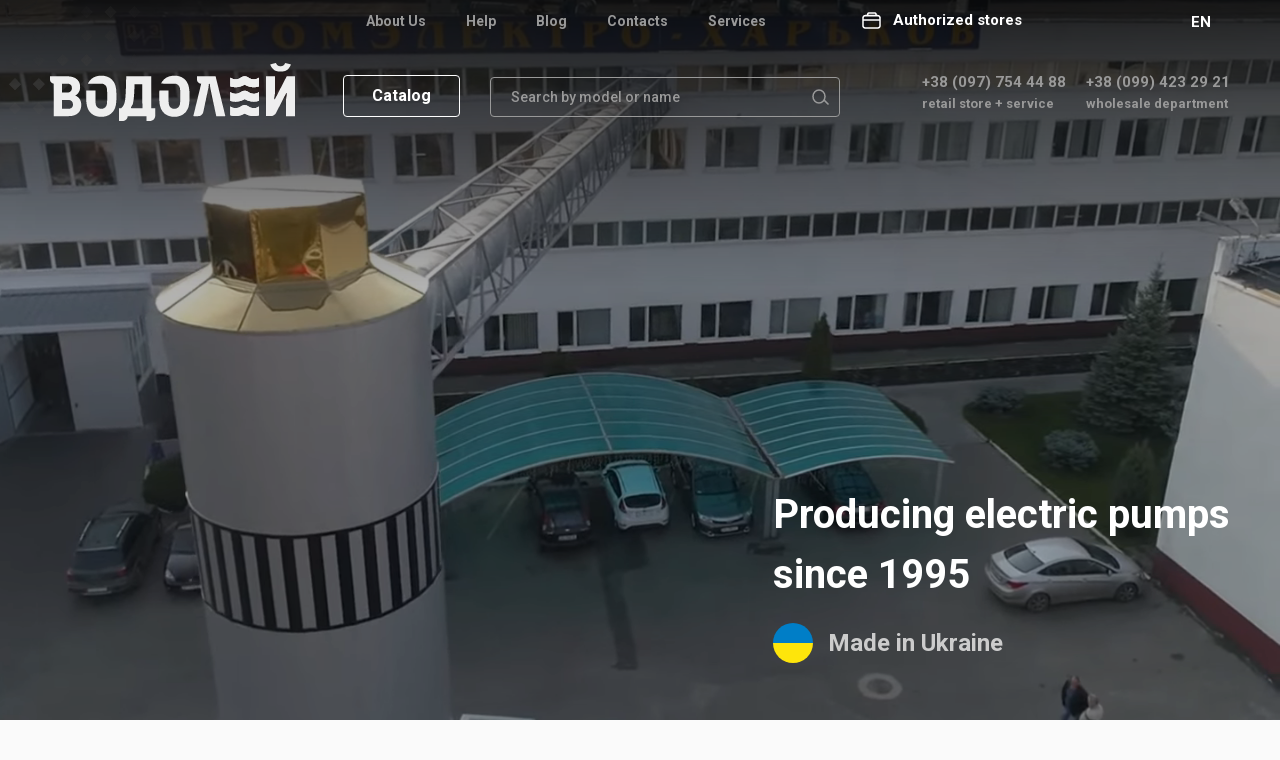

--- FILE ---
content_type: text/html; charset=utf-8
request_url: https://promelectro.com/en/
body_size: 22834
content:
<!DOCTYPE html>
<html class="color_scheme_white" lang="en_US">


<head >
    <meta http-equiv="Content-Type" content="text/html; charset=utf-8"/>
    <meta name="viewport" content="width=device-width, initial-scale=1" />

    <title>Submersible and industrial pumps Aquarius official website</title>
    <meta name="keywords" content="" />
    <meta name="description" content="Choose an Aquarius submersible pump. Industrial pumps and electric motors" />
    
    
    <!-- Google Tag Manager -->
    
    <script>(function(w,d,s,l,i){w[l]=w[l]||[];w[l].push({'gtm.start':
    new Date().getTime(),event:'gtm.js'});var f=d.getElementsByTagName(s)[0],
    j=d.createElement(s),dl=l!='dataLayer'?'&l='+l:'';j.async=true;j.src=
    'https://www.googletagmanager.com/gtm.js?id='+i+dl;f.parentNode.insertBefore(j,f);
    })(window,document,'script','dataLayer','GTM-KVC8MPGP');</script>
    
    <!-- End Google Tag Manager -->

    <!-- favicon -->
    <link rel="apple-touch-icon" sizes="180x180" href="/en/favicon/apple-touch-icon.png">
    <link rel="icon" type="image/png" sizes="32x32" href="/en/favicon/favicon-32x32.png">
    <link rel="icon" type="image/png" sizes="16x16" href="/en/favicon/favicon-16x16.png">
    <link rel="manifest" href="/en/favicon/site.webmanifest">
    <link rel="mask-icon" href="/en/favicon/safari-pinned-tab.svg" color="#5bbad5">
    <meta name="msapplication-TileColor" content="#ffffff">
    <meta name="theme-color" content="#ffffff">

            <!-- rss -->
                <link rel="alternate" type="application/rss+xml" title="Promelectro.com" href="https://promelectro.com/en/blog/rss/">    
    <!-- css -->
    <link href="/en/wa-data/public/site/themes/default_en/default.css?v4.0.1.1768698609" rel="stylesheet" type="text/css"/>
    <link href="/en/wa-apps/shop/plugins/quickorder/js/dialog/jquery.dialog.css?2.13.1.1.1768698609" rel="stylesheet">
<link href="/en/wa-apps/shop/plugins/quickorder/css/frontend.css?2.13.1.1.1768698609" rel="stylesheet">
<link href="/en/wa-apps/shop/plugins/dlproductvideo/css/frontend.css?1.0.0.1768698609" rel="stylesheet">
 
        <!-- Fancybox css -->
    <link rel="stylesheet" type="text/css" href="/en/wa-data/public/site/themes/default_en/assets/fancybox/jquery.fancybox-1.3.4.css" media="screen"/>
    <!-- Swiper css -->
    <link rel="stylesheet" href="https://cdn.jsdelivr.net/npm/swiper@11/swiper-bundle.min.css"/>
    <!-- Simplebar css -->
    <link rel="stylesheet" href="https://cdn.jsdelivr.net/npm/simplebar@latest/dist/simplebar.css"/>
    <!-- js -->
    <script src="/en/wa-content/js/jquery/jquery-1.11.1.min.js?v=2.9.2"></script>
    <script src="/en/wa-content/js/jquery/jquery-migrate-1.2.1.min.js?v=2.9.2"></script>
    <script src="/en/wa-data/public/site/themes/default_en/js/waTheme.js?v=4.0.1.1768698609"></script>
    <script src="/en/wa-data/public/site/themes/default_en/default.js?v4.0.1.1768698609"></script>
    <!-- Fancybox js -->
    <script type="text/javascript" src="/en/wa-data/public/site/themes/default_en/assets/fancybox/jquery.fancybox-1.3.4.pack.js"></script>
    <script type="text/javascript" src="/en/wa-data/public/site/themes/default_en/assets/fancybox/jquery.mousewheel-3.0.4.pack.js"></script>
    <!-- Swiper js -->
    <script src="https://cdn.jsdelivr.net/npm/swiper@11/swiper-bundle.min.js"></script>
    <!-- Simplebar js-->
    <script src="https://cdn.jsdelivr.net/npm/simplebar@latest/dist/simplebar.min.js"></script>

    <script src="/en/wa-apps/shop/plugins/quickorder/js/dialog/jquery.dialog.js?2.13.1.1.1768698609"></script>
<script src="/en/wa-apps/shop/plugins/quickorder/js/frontend.js?2.13.1.1.1768698609"></script>
<script src="/en/wa-apps/shop/plugins/dlproductvideo/js/assets-loader.min.js?1.0.0.1768698609"></script>
<script src="/en/wa-apps/shop/plugins/dlproductvideo/js/simplebar.min.js?1.0.0.1768698609"></script>
<script src="/en/wa-apps/shop/plugins/dlproductvideo/js/intersection-observer.js?1.0.0.1768698609"></script>
<script src="/en/wa-apps/shop/plugins/dlproductvideo/js/frontend.js?1.0.0.1768698609"></script>
 

    <!-- shop app css -->
<link href="/en/wa-data/public/shop/themes/default_en/default.shop.css?v4.0.1.1768698609" rel="stylesheet">
<link href="/en/wa-data/public/shop/themes/default_en/css/order.css?v=4.0.1.1768698609" rel="stylesheet">
<link href="/en/wa-data/public/shop/themes/default_en/bxslider/jquery.bxslider.css?v4.0.1.1768698609" rel="stylesheet" />
<link href="/en/wa-data/public/shop/themes/default_en/jquerycountdowntimer/css/jquery.countdownTimer.css" rel="stylesheet">

<!-- js -->
<script src="/en/wa-apps/shop/js/lazy.load.js?v10.0.2.1768698609"></script>
<script src="/en/wa-data/public/shop/themes/default_en/bxslider/jquery.bxslider.min.js?v4.0.1.1768698609"></script>
<script src="/en/wa-data/public/shop/themes/default_en/jquerycountdowntimer/jquery.countdownTimer.min.js?v=2.9.2"></script>
<script src="/en/wa-content/js/jquery-plugins/jquery.cookie.js?v2.9.2"></script>
<script src="/en/wa-data/public/shop/themes/default_en/default.shop.js?v4.0.1.1768698609"></script>
<script src="/en/wa-data/public/shop/themes/default_en/js/quantity.js?v=4.0.1.1768698609"></script>



<!-- plugin hook: 'frontend_head' -->

<style id="quickorder-inline-styles" data-inline-css="1">[data-quickorder-cb]{background:rgba(243,243,243,1);color:#000;-webkit-border-radius:5px;-moz-border-radius:5px;border-radius:5px;font-family:Arial,sans-serif;font-size:14px;font-style:normal;font-weight:normal;padding:10px 25px;margin-top:10px;margin-bottom:10px;text-align:center}[data-quickorder-cb]:hover{background:rgba(222,222,222,1)}[data-quickorder-cb]{display:table}.quickorder-form[data-quickorder-cf]{background:rgba(255,255,255,1);color:#5e5e5e;-webkit-border-radius:5px;-moz-border-radius:5px;border-radius:5px}[data-quickorder-cf] .quickorder-methods .s-quickorder-method{-webkit-border-radius:5px;-moz-border-radius:5px;border-radius:5px}[data-quickorder-cf] .quickorder-popup{-webkit-border-radius:5px;-moz-border-radius:5px;border-radius:5px}.quickorder-form [data-quickorder-cfh]{background:rgba(243,243,243,1);color:#000;font-family:Arial,sans-serif;font-size:24px;font-style:normal;font-weight:normal;padding:10px 15px}[data-quickorder-cf] [data-quickorder-close]{right:15px}[data-quickorder-cf] .quickorder-popup-head{background:rgba(243,243,243,1);color:#000}[data-quickorder-cf] .quickorder-popup{border:2px solid rgba(243,243,243,1)}.quickorder-form [data-quickorder-ct]{font-size:14px;font-style:normal;font-weight:bold}.quickorder-form [data-quickorder-cfs]{padding:7px;-webkit-border-radius:5px;-moz-border-radius:5px;border-radius:5px;border:1px solid #ccc;width:100%}[data-quickorder-cf] .quickorder-methods .s-quickorder-method{border:1px solid #ccc}[data-quickorder-cf] .quickorder-methods-form .wa-value input,[data-quickorder-cf] .quickorder-methods-form .wa-value select,[data-quickorder-cf] .wa-captcha-input,[data-quickorder-cf] .quickorder-methods-form .wa-value textarea{padding:7px;-webkit-border-radius:5px;-moz-border-radius:5px;border-radius:5px;border:1px solid #ccc}.quickorder-form [data-quickorder-cff]{padding:20px;text-align:center}.quickorder-form [data-quickorder-cfb]{background:rgba(243,243,243,1);color:#000;-webkit-border-radius:5px;-moz-border-radius:5px;border-radius:5px;font-family:Arial,sans-serif;font-size:14px;font-style:normal;font-weight:normal;padding:10px 25px;text-align:center}.quickorder-form [data-quickorder-cfb]:hover{background:rgba(222,222,222,1)}[data-quickorder-cf] .quickorder-methods .s-quickorder-method:hover,[data-quickorder-cf] .quickorder-methods .s-quickorder-method.selected{background:rgba(243,243,243,.1)}[data-quickorder-cf] .quickorder-quantity-volume:hover{background:rgba(243,243,243,.1)}[data-quickorder-cf] .quickorder-popup .quickorder-quantity-button,[data-quickorder-cf] .quickorder-popup input[type="button"]{background:rgba(243,243,243,1);color:#000;-webkit-border-radius:5px;-moz-border-radius:5px;border-radius:5px;font-family:Arial,sans-serif;font-size:14px;font-style:normal;font-weight:normal;padding:10px 25px;text-align:center}[data-quickorder-cf] .quickorder-popup .quickorder-quantity-button:hover{background:rgba(222,222,222,1)}[data-quickorder-pb]{background:rgba(243,243,243,1);color:#000;-webkit-border-radius:5px;-moz-border-radius:5px;border-radius:5px;font-family:Arial,sans-serif;font-size:14px;font-style:normal;font-weight:normal;padding:10px 25px;margin-top:10px;margin-bottom:10px;text-align:center}[data-quickorder-pb]:hover{background:rgba(222,222,222,1)}[data-quickorder-pb]{display:table}.quickorder-form[data-quickorder-pf]{background:rgba(255,255,255,1);color:#5e5e5e;-webkit-border-radius:5px;-moz-border-radius:5px;border-radius:5px}[data-quickorder-pf] .quickorder-methods .s-quickorder-method{-webkit-border-radius:5px;-moz-border-radius:5px;border-radius:5px}[data-quickorder-pf] .quickorder-popup{-webkit-border-radius:5px;-moz-border-radius:5px;border-radius:5px}.quickorder-form [data-quickorder-pfh]{background:rgba(243,243,243,1);color:#000;font-family:Arial,sans-serif;font-size:24px;font-style:normal;font-weight:normal;padding:10px 15px}[data-quickorder-pf] [data-quickorder-close]{right:15px}[data-quickorder-pf] .quickorder-popup-head{background:rgba(243,243,243,1);color:#000}[data-quickorder-pf] .quickorder-popup{border:2px solid rgba(243,243,243,1)}.quickorder-form [data-quickorder-pt]{font-size:14px;font-style:normal;font-weight:bold}.quickorder-form [data-quickorder-pfs]{padding:7px;-webkit-border-radius:5px;-moz-border-radius:5px;border-radius:5px;border:1px solid #ccc;width:100%}[data-quickorder-pf] .quickorder-methods .s-quickorder-method{border:1px solid #ccc}[data-quickorder-pf] .quickorder-methods-form .wa-value input,[data-quickorder-pf] .quickorder-methods-form .wa-value select,[data-quickorder-pf] .wa-captcha-input,[data-quickorder-pf] .quickorder-methods-form .wa-value textarea{padding:7px;-webkit-border-radius:5px;-moz-border-radius:5px;border-radius:5px;border:1px solid #ccc}.quickorder-form [data-quickorder-pff]{padding:20px;text-align:center}.quickorder-form [data-quickorder-pfb]{background:rgba(243,243,243,1);color:#000;-webkit-border-radius:5px;-moz-border-radius:5px;border-radius:5px;font-family:Arial,sans-serif;font-size:14px;font-style:normal;font-weight:normal;padding:10px 25px;text-align:center}.quickorder-form [data-quickorder-pfb]:hover{background:rgba(222,222,222,1)}[data-quickorder-pf] .quickorder-methods .s-quickorder-method:hover,[data-quickorder-pf] .quickorder-methods .s-quickorder-method.selected{background:rgba(243,243,243,.1)}[data-quickorder-pf] .quickorder-quantity-volume:hover{background:rgba(243,243,243,.1)}[data-quickorder-pf] .quickorder-popup .quickorder-quantity-button,[data-quickorder-pf] .quickorder-popup input[type="button"]{background:rgba(243,243,243,1);color:#000;-webkit-border-radius:5px;-moz-border-radius:5px;border-radius:5px;font-family:Arial,sans-serif;font-size:14px;font-style:normal;font-weight:normal;padding:10px 25px;text-align:center}[data-quickorder-pf] .quickorder-popup .quickorder-quantity-button:hover{background:rgba(222,222,222,1)}/* Добавляйте свой CSS ниже */</style><script>jQuery(document).ready(function($) {$.quickorder.init({version:'2.13.1.1',isDebug:'1',isMobile:'0',messages:{"Select product sku":"Select product sku","Product with the selected option combination is not available for purchase":"Product with the selected option combination is not available for purchase","This product is already selected":"This product is already selected","Fix the errors above":"Fix the errors above","The shopping cart is empty":"The shopping cart is empty","Wait, please... Redirecting":"Wait, please... Redirecting","Field is required":"Field is required","Fill in required fields":"Fill in required fields","Your order is empty":"Your order is empty","Fill in captcha field":"Fill in captcha field","Terms and agreement":"Terms and agreement","Phone format is not correct.<br>Use this one:":"Phone format is not correct.<br>Use this one:","Shipping method has errors. Please, fix them.":"Shipping method has errors. Please, fix them.","Payment method has errors. Please, fix them.":"Payment method has errors. Please, fix them.","Minimal sum of order is %s":"Minimal sum of order is %s","Minimal sum of each product is":"Minimal sum of each product is","Minimal quantity of products is":"Minimal quantity of products is","Minimal quantity of each product is":"Minimal quantity of each product is","Wait, please..":"Wait, please.."},currency:{"code":"UAH","sign":"\u0433\u0440\u043d.","sign_html":"\u0433\u0440\u043d.","sign_position":1,"sign_delim":" ","decimal_point":".","frac_digits":"2","thousands_sep":","},usingPlugins:0,contactUpdate:0,popupClose:1,replace78:0,mobileStabDelay:'500',minimal:{"price":"","product_quantity":"","product_sum":"","total_quantity":""},productButton:'[data-quickorder-product-button]',cartButton:'[data-quickorder-cart-button]',analytics:{"cart":{"ga_counter":"","ya_counter":"","yaecom":"","yaecom_goal_id":"","yaecom_container":"","ya_fopen":"","ya_submit":"","ya_submit_error":"","ga_category_fopen":"","ga_action_fopen":"","ga_category_submit":"","ga_action_submit":"","ga_category_submit_error":"","ga_action_submit_error":""},"product":{"ga_counter":"","ya_counter":"","yaecom":"","yaecom_goal_id":"","yaecom_container":"","ya_fopen":"","ya_submit":"","ya_submit_error":"","ga_category_fopen":"","ga_action_fopen":"","ga_category_submit":"","ga_action_submit":"","ga_category_submit_error":"","ga_action_submit_error":""}},urls:{getProductSkus:'/en/quickorder/getProductSkus/',shipping:'/en/quickorder/shipping/update/',update:'/en/quickorder/update/',load:'/en/quickorder/load/',payment:'/en/quickorder/payment/',send:'/en/quickorder/send/',service:'/en/quickorder/service/update/',cartSaveUrl:{shop:'https://promelectro.com/en/cart/save/',plugin:'https://promelectro.com/en/my/'},cartDeleteUrl:{shop:'https://promelectro.com/en/cart/delete/',plugin:'https://promelectro.com/en/my/'},cartAddUrl:{shop:'https://promelectro.com/en/cart/add/',plugin:'https://promelectro.com/en/my/'}}});});</script><script>var dlpvKey = null;</script>

     

    <!-- custom colors -->
    <style>
        html {
                                    --text-color: #000000;
                                    --link-color: #9b51e0;
                            --link-hover-color: #f43434;
                            --link-visited-color: #9b51e0;
                                        
                    --header-menu-bg-color: #fff;
                    
                
        }



                            </style>

    <!-- dl theme styles  -->
    <link href="/en/wa-data/public/site/themes/default_en/assets/css/dl-main.css?v=4.0.1.1768698609" rel="stylesheet" type="text/css"/>

    <!-- dl theme scripts  -->
    <script src="/en/wa-data/public/site/themes/default_en/assets/js/dl-main.js?v=4.0.1.1768698609"></script>
</head>
<body>
    <!-- Google Tag Manager (noscript) -->
    <noscript><iframe src="https://www.googletagmanager.com/ns.html?id=GTM-KVC8MPGP" height="0" width="0" style="display:none;visibility:hidden"></iframe></noscript>
    <!-- End Google Tag Manager (noscript) -->

    <div class="dl--header__bg"></div>
    <!-- HEADER -->
    <header class="header">
    <div class="container">
        <div class="header--wrap">
            <div class="header--top">
                <nav class="header--nav">
                    <ul>
                        <li><a href="/en/pro-nas/">About Us</a></li>
                        <li><a href="/en/help/">Help</a></li>
                        <li><a href="/en/blog/">Blog</a></li>
                        <li><a href="/en/kontakti/">Contacts</a></li>
                        <li><a href="/en/services/">Services</a></li>
                    </ul>
                </nav>
                <a class="header--buy" href="/en/dealers/">
                    <svg><use xlink:href="/en/wa-data/public/site/themes/default_en/assets/img/sprite.svg?v=4.0.1.1768698609#header--buy"></use></svg>
                    <span>Authorized stores</span>
                </a>
                <div class="header--langs">
                    

            <div class="choose-locale choose-locale--main js-locale-trigger">
                                                                                                                                            <span class="locale-link locale-link--active" title="English">EN</span>
                                                                                                                                                                            <a class="locale-link js-locale-link" href="https://promelectro.com/" title="Українська" rel="alternate">UA</a>
                                                                                                                                                                                            <a class="locale-link js-locale-link" href="https://promelectro.com/ru/" title="Русский" rel="alternate">RU</a>
                                        </div>













                </div>
            </div>
            <div class="header--bottom">
                <div class="header--burger js-header--burger">
                    <span></span>
                </div>
                <a class="header--logo" href="/en/">
                                            <svg><use xlink:href="/en/wa-data/public/site/themes/default_en/assets/img/sprite.svg?v=4.0.1.1768698609#header--logo"></use></svg>
                                        <svg><use xlink:href="/en/wa-data/public/site/themes/default_en/assets/img/sprite.svg?v=4.0.1.1768698609#header--logo__blue"></use></svg>
                </a>
                <div class="header--catalog js-header--catalog">Catalog</div>
                <div class="header--search js-header--search">
                    <form method="get" action="/en/search/">
                        <input name="query" type="text" placeholder="Search by model or name">
                        <button><svg><use xlink:href="/en/wa-data/public/site/themes/default_en/assets/img/sprite.svg?v=4.0.1.1768698609#header--search"></use></svg></button>
                    </form>
                </div>
                <div class="header--phones">
                    <div class="header--phone">
                        <a href="tel:+380977544488">+38 (097) 754 44 88</a>
                        <span>retail store + service</span>
                    </div>
                    <div class="header--phone">
                        <a href="tel:+380994232921">+38 (099) 423 29 21</a>
                        <span>wholesale department</span>
                    </div>
                </div>
                <div class="header--toggle__close js-header--toggle__close">
                    <svg><use xlink:href="/en/wa-data/public/site/themes/default_en/assets/img/sprite.svg?v=4.0.1.1768698609#header--close"></use></svg>
                    <span>Hide</span>
                </div>
            </div>
                                                                                                                                                                                                                                                                                                                                                                                                                                                                                                                                                                                                                                            <div class="header--toggle">
                    <div class="header--catalog__wrap js-header--catalog__wrap hide">
                        <div class="header--catalog__list js-header--catalog__list">
                            <div class="header--catalog__list--item pogruzhnye-nasosy">
                                <a href="/en/category/pogruzhnye-nasosy/" class="header--catalog__list--item__name">Submersible pumps</a>
                                <div class="header--catalog__list--item__info">
                                    <div class="header--catalog__list--item__left">
                                        <a href="/en/category/pogruzhnye-nasosy/">
                                            <img src="/en/categories_image/pogruzhnye-nasosy.png" alt="Submersible pumps">
                                        </a>
                                    </div>
                                    <div class="header--catalog__list--item__right">
                                        <ul class="header--catalog__list--item__cats">
                                                                                            <li><a href="/en/category/pogruzhnye-nasosy/btspet-1-2/">BCPET 1,2</a></li>
                                                                                            <li><a href="/en/category/pogruzhnye-nasosy/btspet-0-5/">BCPET 0.5</a></li>
                                                                                            <li><a href="/en/category/pogruzhnye-nasosy/btspe-k/">BСPE(kv)</a></li>
                                                                                            <li><a href="/en/category/pogruzhnye-nasosy/6-etspn-s-vnutrennim-diametrom-skvazhiny-ot-160-mm/">ЕСPn</a></li>
                                                                                            <li><a href="/en/category/pogruzhnye-nasosy/nvp-0-32/">NVP 0.32</a></li>
                                                                                            <li><a href="/en/category/pogruzhnye-nasosy/bvpe-0-25-dlya-skvazhin-s-vnutrennim-diametrom-ot-110-mm/">BVPE 0,25</a></li>
                                                                                            <li><a href="/en/category/pogruzhnye-nasosy/3-btspye-0-5/">3"BCPE-0.5</a></li>
                                                                                            <li><a href="/en/category/pogruzhnye-nasosy/btspeu-0-5-diametr-ot-110-mm/">BCPEU 0.32</a></li>
                                                                                            <li><a href="/en/category/pogruzhnye-nasosy/btspeu-0-5-dlya-skvazhin-s-vnutrennim-diametrom-ot-110-mm/">BCPEU 0.5</a></li>
                                                                                            <li><a href="/en/category/pogruzhnye-nasosy/btspe-1-6/">BCPE 1,6</a></li>
                                                                                            <li><a href="/en/category/pogruzhnye-nasosy/btspe-1-2/">BCPE 1.2</a></li>
                                                                                            <li><a href="/en/category/pogruzhnye-nasosy/btspe-0-5/">BCPE 0.5</a></li>
                                                                                            <li><a href="/en/category/pogruzhnye-nasosy/btspe-0-32/">BCPE 0.32</a></li>
                                                                                            <li><a href="/en/category/pogruzhnye-nasosy/btspe-0-3-dlya-skvazhin-s-vnutrennim-diametrom-ot-100-mm/">BCPE 0.3</a></li>
                                                                                            <li><a href="/en/category/pogruzhnye-nasosy/drenazhnye-nasosy/">Drainage pumps</a></li>
                                                                                    </ul>
                                    </div>
                                </div>
                            </div>
                            <div class="header--catalog__list--item promyshlennye-nasosy">
                                <a href="/en/category/promyshlennye-nasosy/" class="header--catalog__list--item__name">Industrial pumps</a>
                                <div class="header--catalog__list--item__info">
                                    <div class="header--catalog__list--item__left">
                                        <a href="/en/category/promyshlennye-nasosy/">
                                            <img src="/en/categories_image/promyshlennye-nasosy.png" alt="Industrial pumps">
                                        </a>
                                    </div>
                                    <div class="header--catalog__list--item__right">
                                        <ul class="header--catalog__list--item__cats">
                                                                                            <li><a href="/en/category/promyshlennye-nasosy/btsp/">BCPET 0.5</a></li>
                                                                                            <li><a href="/en/category/promyshlennye-nasosy/6-etspn/">BCPET 0.5</a></li>
                                                                                            <li><a href="/en/category/promyshlennye-nasosy/6-etspn-dlya-skvazhin-s-vnutrennim-diametrom-ot-150-mm/">6 ECPn</a></li>
                                                                                    </ul>
                                    </div>
                                </div>
                            </div>
                            <div class="header--catalog__list--item elektrodvigateli-asinkhronnye">
                                <a href="/en/category/elektrodvigateli-asinkhronnye/" class="header--catalog__list--item__name">Asynchronous electric motors</a>
                                <div class="header--catalog__list--item__info">
                                    <div class="header--catalog__list--item__left">
                                        <a href="/en/category/elektrodvigateli-asinkhronnye/">
                                            <img src="/en/categories_image/elektrodvigateli-asinkhronnye.png" alt="Asynchronous electric motors">
                                        </a>
                                    </div>
                                    <div class="header--catalog__list--item__right">
                                        <ul class="header--catalog__list--item__cats">
                                                                                            <li><a href="/en/category/elektrodvigateli-asinkhronnye/elektrodvigateli-odnofaznye/">Single-phase electric motors AI1E</a></li>
                                                                                            <li><a href="/en/category/elektrodvigateli-asinkhronnye/elektrodvigateli-odnofaznye-ai1ye/">Three-phase electric motors AIR 230/400V</a></li>
                                                                                    </ul>
                                    </div>
                                </div>
                            </div>
                                                        <div class="header--catalog__list--item izmelchiteli-kormov">
                                <a href="/en/category/izmelchiteli-kormov/" class="header--catalog__list--item__name">Feed choppers</a>
                                <div class="header--catalog__list--item__info">
                                    <div class="header--catalog__list--item__left">
                                        <a href="/en/category/izmelchiteli-kormov/">
                                            <img src="/en/categories_image/izmelchiteli-kormov.png" alt="Feed choppers">
                                        </a>
                                    </div>
                                    <div class="header--catalog__list--item__right">
                                        <ul class="header--catalog__list--item__cats">
                                                                                                                                            <li><a href="https://promelectro.com/en/ikor-01/">Feed chopper IKOR-01</a></li>
                                                                                                                                            <li><a href="https://promelectro.com/en/ikor-02/">Feed chopper IKOR-02</a></li>
                                                                                    </ul>
                                    </div>
                                </div>
                            </div>
                            <div class="header--catalog__list--item poverkhnostnye-nasosy">
                                <a href="/en/category/poverkhnostnye-nasosy/" class="header--catalog__list--item__name">Surface pumps</a>
                                <div class="header--catalog__list--item__info">
                                    <div class="header--catalog__list--item__left">
                                        <a href="/en/category/poverkhnostnye-nasosy/">
                                            <img src="/en/categories_image/poverkhnostnye-nasosy.png" alt="Surface pumps">
                                        </a>
                                    </div>
                                    <div class="header--catalog__list--item__right">
                                        <ul class="header--catalog__list--item__cats">
                                                                                    </ul>
                                    </div>
                                </div>
                            </div>
                            <div class="header--catalog__list--item elektronnoe-rele-davleniya">
                                <a href="/en/category/elektronnoe-rele-davleniya/" class="header--catalog__list--item__name">Electronic pressure switch</a>
                                <div class="header--catalog__list--item__info">
                                    <div class="header--catalog__list--item__left">
                                        <a href="/en/category/elektronnoe-rele-davleniya/">
                                            <img src="/en/wa-data/public/site/themes/default_en/assets/img/home/home--cats/7.png" alt="Electronic pressure switch">
                                        </a>
                                    </div>
                                    <div class="header--catalog__list--item__right">
                                        <ul class="header--catalog__list--item__cats">
                                                                                    </ul>
                                    </div>
                                </div>
                            </div>
                            <div class="header--catalog__list--item zapasnye-chasti-k-nasosam">
                                <a href="/en/category/zapasnye-chasti-k-nasosam/" class="header--catalog__list--item__name">Spare parts for pumps</a>
                                <div class="header--catalog__list--item__info">
                                    <div class="header--catalog__list--item__left">
                                        <a href="/en/category/zapasnye-chasti-k-nasosam/">
                                            <img src="/en/categories_image/zapasnye-chasti-k-nasosam.png" alt="Spare parts for pumps">
                                        </a>
                                    </div>
                                    <div class="header--catalog__list--item__right">
                                        <ul class="header--catalog__list--item__cats">
                                                                                            <li><a href="/en/category/zapasnye-chasti-k-nasosam/category_82/">Pump housing</a></li>
                                                                                            <li><a href="/en/category/zapasnye-chasti-k-nasosam/category_83/">Casing</a></li>
                                                                                            <li><a href="/en/category/zapasnye-chasti-k-nasosam/category_84/">Ring D3</a></li>
                                                                                            <li><a href="/en/category/zapasnye-chasti-k-nasosam/category_85/">Screw</a></li>
                                                                                            <li><a href="/en/category/zapasnye-chasti-k-nasosam/category_86/">Pump cover</a></li>
                                                                                            <li><a href="/en/category/zapasnye-chasti-k-nasosam/category_87/">Ring D10</a></li>
                                                                                            <li><a href="/en/category/zapasnye-chasti-k-nasosam/category_88/">Bearing support</a></li>
                                                                                            <li><a href="/en/category/zapasnye-chasti-k-nasosam/category_89/">Bearing</a></li>
                                                                                            <li><a href="/en/category/zapasnye-chasti-k-nasosam/category_90/">Washer</a></li>
                                                                                            <li><a href="/en/category/zapasnye-chasti-k-nasosam/category_91/">Blade bend</a></li>
                                                                                            <li><a href="/en/category/zapasnye-chasti-k-nasosam/category_92/">Working wheel</a></li>
                                                                                            <li><a href="/en/category/zapasnye-chasti-k-nasosam/category_93/">Disk</a></li>
                                                                                            <li><a href="/en/category/zapasnye-chasti-k-nasosam/category_94/">Pump shaft</a></li>
                                                                                            <li><a href="/en/category/zapasnye-chasti-k-nasosam/category_95/">Upper coupling half</a></li>
                                                                                            <li><a href="/en/category/zapasnye-chasti-k-nasosam/category_96/">Guide flange</a></li>
                                                                                            <li><a href="/en/category/zapasnye-chasti-k-nasosam/category_97/">Rings</a></li>
                                                                                            <li><a href="/en/category/zapasnye-chasti-k-nasosam/category_98/">Lower coupling half</a></li>
                                                                                            <li><a href="/en/category/zapasnye-chasti-k-nasosam/category_100/">Sleeve</a></li>
                                                                                            <li><a href="/en/category/zapasnye-chasti-k-nasosam/category_101/">Filter</a></li>
                                                                                            <li><a href="/en/category/zapasnye-chasti-k-nasosam/category_102/">Bracket</a></li>
                                                                                            <li><a href="/en/category/zapasnye-chasti-k-nasosam/prokladka/">Pad</a></li>
                                                                                            <li><a href="/en/category/zapasnye-chasti-k-nasosam/pervaya-usilennaya-stupen/">First reinforced stage</a></li>
                                                                                            <li><a href="/en/category/zapasnye-chasti-k-nasosam/tortsovoye-uplotnenie/">Mechanical seal</a></li>
                                                                                            <li><a href="/en/category/zapasnye-chasti-k-nasosam/oboyma/">Clip</a></li>
                                                                                            <li><a href="/en/category/zapasnye-chasti-k-nasosam/stakan/">Cup</a></li>
                                                                                            <li><a href="/en/category/zapasnye-chasti-k-nasosam/bts/">BC</a></li>
                                                                                            <li><a href="/en/category/zapasnye-chasti-k-nasosam/btspyet/">BCPE</a></li>
                                                                                            <li><a href="/en/category/zapasnye-chasti-k-nasosam/3btsp/">3"BCPE</a></li>
                                                                                            <li><a href="/en/category/zapasnye-chasti-k-nasosam/ikor/">IKOR</a></li>
                                                                                            <li><a href="/en/category/zapasnye-chasti-k-nasosam/kondyensatorna-korobka-v-zbor/">Capacitor box assembly</a></li>
                                                                                    </ul>
                                    </div>
                                </div>
                            </div>
                        </div>
                    </div>
                    <div class="header--search__wrap js-header--search__wrap hide">
                        <div class="header--search__mobile">
                            <form method="get" action="/en/search/">
                                <input name="query" type="text" placeholder="Search" class="js-header--search__mobile">
                                <button><svg><use xlink:href="/en/wa-data/public/site/themes/default_en/assets/img/sprite.svg?v=4.0.1.1768698609#header--search"></use></svg></button>
                            </form>
                        </div>
                        <div class="header--search__head js-header--search__head">
                            <div class="header--search__head--total js-header--search__head--total">
                                Found <span></span> <small></small>
                            </div>
                            <a href="#" class="header--search__head--link js-header--search__head--link">
                                <span>All results</span>
                                <svg><use xlink:href="/en/wa-data/public/site/themes/default_en/assets/img/sprite.svg?v=4.0.1.1768698609#header--arrow"></use></svg>
                            </a>
                        </div>
                        <div class="header--search__list js-header--search__list"></div>
                    </div>
                </div>
            
            <div class="header--mobile js-header--mobile">
                <div class="header--mobile__head">
                    <div class="header--mobile__close js-header--mobile__close">
                        <svg><use xlink:href="/wa-data/public/site/themes/default/assets/img/sprite.svg?v=4.0.1.1700166745#header--close"></use></svg>
                    </div>
                    <a href="/en/" class="header--mobile__logo">
                        <svg><use xlink:href="/en/wa-data/public/site/themes/default_en/assets/img/sprite.svg?v=4.0.1.1768698609#header--logo__blue"></use></svg>
                    </a>
                    <div class="header--mobile__lang js-header--mobile__lang">
                        

            <div class="choose-locale choose-locale--main js-locale-trigger">
                                                                                                                                            <span class="locale-link locale-link--active" title="English">EN</span>
                                                                                                                                                                            <a class="locale-link js-locale-link" href="https://promelectro.com/" title="Українська" rel="alternate">UA</a>
                                                                                                                                                                                            <a class="locale-link js-locale-link" href="https://promelectro.com/ru/" title="Русский" rel="alternate">RU</a>
                                        </div>













                        <div class="header--mobile__lang--pseudo js-header--mobile__lang--pseudo"></div>
                    </div>
                </div>
                <nav class="header--mobile__nav">
                    <ul>
                        <li><a href="/en/pro-nas/">About Us</a></li>
                        <li><a href="/en/help/">Help</a></li>
                        <li><a href="/en/blog/">Blog</a></li>
                        <li><a href="/en/kontakti/">Contacts</a></li>
                        <li><a href="/en/services/">Services</a></li>
                    </ul>
                </nav>
                <div class="header--mobile__phones">
                    <div class="header--mobile__phone">
                        <span>retail store + service</span>
                        <a href="tel:+380977544488">+38 (097) 754 44 88</a>
                    </div>
                    <div class="header--mobile__phone">
                        <span>wholesale department</span>
                        <a href="tel:+380994232921">+38 (099) 423 29 21</a>
                    </div>
                </div>
                <div class="header--mobile__search js-header--mobile__search">
                    <svg><use xlink:href="/en/wa-data/public/site/themes/default_en/assets/img/sprite.svg?v=4.0.1.1768698609#header--search"></use></svg>
                    <span>Search</span>
                </div>
                <div class="header--mobile__catalog js-header--mobile__catalog">Catalog</div>
            </div>
            <div class="header--mobile__bg js-header--mobile__bg"></div>
        </div>
    </div>
</header>

    <!-- APP CONTENT -->
    <main class="main main--home">
        <!-- plugin hook: 'frontend_header' -->


 

    

<div class="content" id="page-content" itemscope itemtype="http://schema.org/Store">
                                
    <!-- internal navigation breadcrumbs -->
    

            <section class="dl--hero">
    <div class="container">
        <div class="dl--hero__info">
            <h1>Producing electric pumps <br> since 1995</h1>
            <p><span></span> Made in Ukraine</p>
        </div>
    </div>
    <video
        class="js-dl--hero__video"
        autoplay
        loop
        muted
        playsinline
        poster="/en/wa-data/public/site/themes/default_en/assets/img/home/hero.jpg"
        data-video-src-desktop="/en/wa-data/public/site/themes/default_en/assets/video/hero/desktop"
        data-video-src-laptop="/en/wa-data/public/site/themes/default_en/assets/video/hero/laptop"
        data-video-src-tablet="/en/wa-data/public/site/themes/default_en/assets/video/hero/tablet"
        data-video-src-mobile="/en/wa-data/public/site/themes/default_en/assets/video/hero/mobile"
        data-poster-src-desktop=""
        data-poster-src-laptop=""
        data-poster-src-tablet=""
        data-poster-src-mobile=""
        disablepictureinpicture
        >
    </video>
    <div class="dl--cursor js-dl--cursor"></div>
    <svg><use xlink:href="/en/wa-data/public/site/themes/default_en/assets/img/sprite.svg?v=4.0.1.1768698609#hero--mouse"></use></svg>
</section>

<section class="dl--home__category-s-form">
    <div class="container">
        <div class="dl--home__category">
            <div class="dl--home__category--top">
    <div class="dl--home__category--top__item js-dl--home__category--top__item pogruzhnye-nasosy">
        <div class="dl--home__category--top__item--name">
            <a href="/en/category/pogruzhnye-nasosy/">Submersible pumps</a>
            <div class="dl--home__category--top__item--play">
                <svg><use xlink:href="/en/wa-data/public/site/themes/default_en/assets/img/sprite.svg?v=4.0.1.1768698609#cat--play"></use></svg>
            </div>
            <div class="dl--home__category--top__item--close">
                <svg><use xlink:href="/en/wa-data/public/site/themes/default_en/assets/img/sprite.svg?v=4.0.1.1768698609#cat--close"></use></svg>
            </div>
        </div>
        <div class="dl--home__category--top__item--content">
            <a href="/en/category/pogruzhnye-nasosy/" class="dl--home__category--top__item--link">
                <img src="/en/wa-data/public/site/themes/default_en/assets/img/home/home--cats/1.png" alt="Submersible pumps">
            </a>
            <ul class="dl--home__category--top__item--info">
                <li>Pump outer diameter from 75 to 105 mm</li>
				<li>Productivity up to 12 cubic meters per hour</li>
				<li>Well depth is from 10 to 140 meters</li>
				<li>Power from 440 to 2500 W.</li>
            </ul>
        </div>
        <video preload="none" loop muted playsinline disablepictureinpicture>
            <source src="/en/wa-data/public/site/themes/default_en/assets/video/category/с1.webm" type="video/webm"></source>
            <source src="/en/wa-data/public/site/themes/default_en/assets/video/category/с1.mp4" type="video/mp4"></source>
        </video>
    </div>
    <div class="dl--home__category--top__item js-dl--home__category--top__item promyshlennye-nasosy">
        <div class="dl--home__category--top__item--name">
            <a href="/en/category/promyshlennye-nasosy/">Industrial pumps</a>
            <div class="dl--home__category--top__item--play">
                <svg><use xlink:href="/en/wa-data/public/site/themes/default_en/assets/img/sprite.svg?v=4.0.1.1768698609#cat--play"></use></svg>
            </div>
            <div class="dl--home__category--top__item--close">
                <svg><use xlink:href="/en/wa-data/public/site/themes/default_en/assets/img/sprite.svg?v=4.0.1.1768698609#cat--close"></use></svg>
            </div>
        </div>
        <div class="dl--home__category--top__item--content">
            <a href="/en/category/promyshlennye-nasosy/" class="dl--home__category--top__item--link">
                <img src="/en/wa-data/public/site/themes/default_en/assets/img/home/home--cats/2.png" alt="Industrial pumps">
            </a>
            <ul class="dl--home__category--top__item--info">
                <li>Pump outer diameter </br>from 105 to 145 mm </li>
				<li>Performance </br>up to 21 cubic meters per hour</li>
				<li>Well depth </br>from 10 to 140 meters</li>
				<li>Power </br>from 250 to 9200 W.</li>
            </ul>
        </div>
        <video preload="none" loop muted playsinline disablepictureinpicture>
            <source src="/en/wa-data/public/site/themes/default_en/assets/video/category/с2.webm" type="video/webm"></source>
            <source src="/en/wa-data/public/site/themes/default_en/assets/video/category/с2.mp4" type="video/mp4"></source>
        </video>
    </div>
    <div class="dl--home__category--top__item js-dl--home__category--top__item elektrodvigateli-asinkhronnye">
        <div class="dl--home__category--top__item--name">
            <a href="/en/category/elektrodvigateli-asinkhronnye/">Asynchronous electric motors</a>
            <div class="dl--home__category--top__item--play">
                <svg><use xlink:href="/en/wa-data/public/site/themes/default_en/assets/img/sprite.svg?v=4.0.1.1768698609#cat--play"></use></svg>
            </div>
            <div class="dl--home__category--top__item--close">
                <svg><use xlink:href="/en/wa-data/public/site/themes/default_en/assets/img/sprite.svg?v=4.0.1.1768698609#cat--close"></use></svg>
            </div>
        </div>
        <div class="dl--home__category--top__item--content">
            <a href="/en/category/elektrodvigateli-asinkhronnye/" class="dl--home__category--top__item--link">
                <img src="/en/wa-data/public/site/themes/default_en/assets/img/home/home--cats/5.png" alt="Asynchronous electric motors">
            </a>
            <ul class="dl--home__category--top__item--info">
                <li><a href="/en/category/elektrodvigateli-asinkhronnye/elektrodvigateli-odnofaznye/">Single-phase electric motors</a></li>
                <li><a href="/en/category/elektrodvigateli-asinkhronnye/elektrodvigateli-odnofaznye-ai1ye/">Three-phase electric motors</a></li>
            </ul>
        </div>
        <video preload="none" loop muted playsinline disablepictureinpicture>
            <source src="/en/wa-data/public/site/themes/default_en/assets/video/category/с3.webm" type="video/webm"></source>
            <source src="/en/wa-data/public/site/themes/default_en/assets/video/category/с3.mp4" type="video/mp4"></source>
        </video>
    </div>

</div>
<div class="dl--home__category--bottom">
    <div class="dl--home__category--bottom__item izmelchiteli-kormov">
        <div class="dl--home__category--bottom__item--name">
            <a href="/en/category/izmelchiteli-kormov/">Feed choppers</a>
        </div>
        <div class="dl--home__category--bottom__item--content">
            <a href="/en/category/izmelchiteli-kormov/" class="dl--home__category--top__item--link">
                <img src="/en/wa-data/public/site/themes/default_en/assets/img/home/home--cats/4.png" alt="Измельчители кормов">
            </a>
            <ul class="dl--home__category--bottom__item--info">
                <li><a href="/en/ikor-01/">Feed chopper IKOR-01</a></li>
                <li><a href="/en/ikor-02/">Feed chopper IKOR-02</a></li>
            </ul>
        </div>
    </div>
    <div class="dl--home__category--bottom__item poverkhnostnye-nasosy">
        <div class="dl--home__category--bottom__item--name">
            <a href="/en/category/poverkhnostnye-nasosy/">Surface pumps</a>
        </div>
        <div class="dl--home__category--bottom__item--content">
            <a href="/en/category/poverkhnostnye-nasosy/" class="dl--home__category--top__item--link">
                <img src="/en/wa-data/public/site/themes/default_en/assets/img/home/home--cats/3.png" alt="Поверхностные насосы">
            </a>
            <ul class="dl--home__category--bottom__item--info">
                <li>Well depth  </br>up to 10 meters</li>
                <li>Power  </br>from 690 to 1250 W.</li>
            </ul>
        </div>
    </div>
    <div class="dl--home__category--bottom__item zapasnye-chasti-k-nasosam">
        <div class="dl--home__category--bottom__item--name">
            <a href="/en/category/zapasnye-chasti-k-nasosam/">Spare parts for pumps</a>
        </div>
        <div class="dl--home__category--bottom__item--content">
            <a href="/en/category/zapasnye-chasti-k-nasosam/" class="dl--home__category--top__item--link">
                <img src="/en/wa-data/public/site/themes/default_en/assets/img/home/home--cats/6.png" alt="Spare parts for pumps">
            </a>
        </div>
    </div>
    <div class="dl--home__category--bottom__item elektronnoe-rele-davleniya">
        <div class="dl--home__category--bottom__item--name">
            <a href="/en/category/elektronnoe-rele-davleniya/">Electronic pressure switch <span></span></a>
        </div>
        <div class="dl--home__category--bottom__item--content">
            <a href="/en/category/elektronnoe-rele-davleniya/" class="dl--home__category--top__item--link">
                <img src="/en/wa-data/public/site/themes/default_en/assets/img/home/home--cats/7.png" alt="Electronic pressure switch">
            </a>
        </div>
    </div>
</div>
        </div>
        <div class="dl--home__form">
            <div class="dl--home__form--wrap">
                <h3>Select a pump</h3>
                <span>Consultation with a technologist</span>
                <div class='multiform-body' data-id='15' data-theme-id='0'><link rel="stylesheet" href="https://promelectro.com/en/wa-apps/multiform/css/frontend.css?v=4.4.0.1757396812"><script src="https://promelectro.com/en/wa-apps/multiform/js/frontend.js?v=4.4.0.1757396812"></script><script>
                    (function($) { 
                        $(function() { 
                            $.multiformFrontend.init({ 
                                url: "https://promelectro.com/en/multiform/handler/", 
                                appUrl: "https://promelectro.com/en/wa-apps/multiform/", 
                                locale: "en_US",
                                frontendLocaleStrings: {}
                            }); 
                        }); 
                    })(jQuery)
                </script><script>(function($){$(function(){setTimeout(function(){$(".multiform-wrap[data-uid='15-1']").trigger("multiform-loaded").trigger("multiform-loaded-15-1");})},1000)})(jQuery);</script><div  class="multiform-wrap default-theme" data-id="15" data-action="https://promelectro.com/en/multiform/handler/" data-uid="15-1"><form  action="about:blank" class="multiform-gap-form" onsubmit="return false" method="post"><input type="hidden" name="_csrf" value="696c32f17ef311.99350153" /><div class='multiform-gap-fields'><div  class="multiform-gap-field type-input pos-hide mf-colm12" data-id="1" data-field-id="46" data-type="input" id="multiformField46_15-1"><div class='multiform-gap-name mf-colm12'>Name</div><div class='multiform-gap-value mf-colm12'><input id="wahtmlcontrol_fields_field_46_15-1" type="text" name="fields[field_46_15-1]"  class=" mf-colm12" value="" placeholder="Name"></div></div><div  class="multiform-gap-field type-phone pos-hide mf-colm12" data-id="2" data-field-id="47" data-type="phone" id="multiformField47_15-1"><div class='multiform-gap-name mf-colm12'>Phone</div><div class='multiform-gap-value mf-colm12'><input id="wahtmlcontrol_fields_field_47_15-1" type="tel" name="fields[field_47_15-1]"  class=" mf-colm12" value="" placeholder="Phone"></div></div><div  class="multiform-gap-field type-textarea pos-hide mf-colm12" data-id="3" data-field-id="48" data-type="textarea" id="multiformField48_15-1"><div class='multiform-gap-name mf-colm12'>Task</div><div class='multiform-gap-value mf-colm12'><textarea name="fields[field_48_15-1]" class=" mf-colm12" id="wahtmlcontrol_fields_field_48_15-1" placeholder="Write your assignment. And our technologists will choose the optimal solution"></textarea></div></div><div  class="multiform-gap-field type-button pos-hide mf-colm12" data-id="4" data-field-id="49" data-type="button" id="multiformField49_15-1"><div class='multiform-gap-value mf-colm12'><button data-submit  class=" mf-colm6">Send</button></div></div><div class='multiform-errorfld'>
                        <em class='errormsg'></em>
                  </div></div><input type='hidden' name='form_id' value ='15' /><input type='hidden' name='form_uid' value ='15-1' /></form></div></div>
            </div>
            <div class="dl--home__form--info-wrapper">
                <a href="/en/help/warranty-repair/" class="dl--home__form--info dl--home__form--garant">
                    <div class="dl--home__form--info__link">
                        <span>Warranty and post-warranty repairs</span>
                    </div>
                </a>
                <div class="dl--home__form--info">
                    <div class="dl--home__form--info__link js-dl--home__form--info__link">
                        <span>Pump authentication</span>
                        <svg><use xlink:href="/en/wa-data/public/site/themes/default_en/assets/img/sprite.svg?v=4.0.1.1768698609#form--arrow"></use></svg>
                    </div>
                </div>
            </div>
        </div>
    </div>
</section>

<section class="dl--map map">
    <div class="container">
        <div class="map--wrap">
            <img src="/en/wa-data/public/site/themes/default_en/assets/img/home--map.jpg" alt="" loading="lazy">
            <div class="map__tabs--nav">
                <a href="/en/dealers/?item=all" class="map__tabs--nav__btn active">All stores</a>
                <a href="/en/dealers/?item=pumps" class="map__tabs--nav__btn">Pumps</a>
                <a href="/en/dealers/?item=electric_motors" class="map__tabs--nav__btn">Electric motors</a>
                <a href="/en/dealers/?item=dealers" class="map__tabs--nav__btn">Dealers</a>
                <a href="/en/dealers/?item=service_centers" class="map__tabs--nav__btn">Service centers</a>
            </div>
            <div class="map__tabs--content">
                <div class="map__tabs--content__logo">
                    <svg><use xlink:href="/en/wa-data/public/site/themes/default_en/assets/img/sprite.svg#map__logo"></use></svg>
                    <span>Where buy</span>
                </div>
                <a href="/en/dealers/?city=kharkiv" class="map--tabs__items active">Kharkiv</a>
                <a href="/en/dealers/?city=kyiv" class="map--tabs__items">Kyiv</a>
                <a href="/en/dealers/?city=lviv" class="map--tabs__items">Lviv</a>
                <a href="/en/dealers/?city=ternopil" class="map--tabs__items">Ternopil</a>
                <a href="/en/dealers/?city=poltava" class="map--tabs__items">Poltava</a>
                <a href="/en/dealers/?city=odesa" class="map--tabs__items">Odessa</a>
                <a href="/en/dealers/?city=poland" class="map--tabs__items">Poland</a>
                <a href="/en/dealers/?city=slovak_republic" class="map--tabs__items">Czech</a>
                <a href="/en/dealers/?city=slovakia" class="map--tabs__items">Slovakia</a>
                <a href="/en/dealers/?city=moldova" class="map--tabs__items">Moldova</a>
                <a href="/en/dealers/?city=ireland" class="map--tabs__items">Ireland</a>
            </div>
        </div>
        <div class="dl--home__category--bottom__item--links">
            <ul>
                <li><a href="/en/category/pogruzhnye-nasosy/">Well pump</a></li>
                <li><a href="/en/category/pogruzhnye-nasosy/">Drinking water pump</a></li>
                <li><a href="/en/category/pogruzhnye-nasosy/">Deep well pump</a></li>
                <li><a href="/en/category/pogruzhnye-nasosy/drenazhnye-nasosy/">Drainage pumps</a></li>
                <li><a href="/en/category/promyshlennye-nasosy/">Three phase pump</a></li>
                <li><a href="/en/category/pogruzhnye-nasosy/">Well pump</a></li>
            </ul>
        </div>
    </div>
</section>

<section class="dl--advanteges">
    <div class="container">
        <div class="dl--advanteges__title">Our advantages</div>
        <div class="dl--advanteges__info">
            <div class="dl--advanteges__card">
                <img class="dl--advanteges__card--img" src="wa-data/public/site/themes/default/assets/img/advanteges/repear.svg" alt="">
                <img class="dl--advanteges__card--elipce" src="wa-data/public/site/themes/default/assets/img/advanteges/ellipse.svg" alt="">
                <span class="dl--advanteges__card--title">Reliability</span>
                 <span class="dl--advanteges__card--sub__title">The most reliable manufacturer of pumping equipment throughout the CIS and Eastern Europe</span>
            </div>
            <div class="dl--advanteges__card">
                <img class="dl--advanteges__card--img" src="wa-data/public/site/themes/default/assets/img/advanteges/time.svg" alt="">
                <img class="dl--advanteges__card--elipce" src="wa-data/public/site/themes/default/assets/img/advanteges/ellipse.svg" alt="">
                <span class="dl--advanteges__card--title">Durability</span>
                 <span class="dl--advanteges__card--sub__title">Minimum service life – 6 years</span>
            </div>
            <div class="dl--advanteges__card">
                <img class="dl--advanteges__card--img" src="wa-data/public/site/themes/default/assets/img/advanteges/quality.svg" alt="">
                <img class="dl--advanteges__card--elipce" src="wa-data/public/site/themes/default/assets/img/advanteges/ellipse.svg" alt="">
                <span class="dl--advanteges__card--title">High quality materials</span>
                 <span class="dl--advanteges__card--sub__title">Our company uses only the best materials in the manufacture of all products.</span>
            </div>
            <div class="dl--advanteges__card">
                <img class="dl--advanteges__card--img" src="wa-data/public/site/themes/default/assets/img/advanteges/protection.svg" alt="">
                <img class="dl--advanteges__card--elipce" src="wa-data/public/site/themes/default/assets/img/advanteges/ellipse.svg" alt="">
                <span class="dl--advanteges__card--title">Overheat protection</span>
                 <span class="dl--advanteges__card--sub__title">The design of our products provides protection against dry running and overheating of the electric motor.</span>
            </div>
        </div>
    </div>
</section>

<!-- BLOG posts -->
                        <section class="dl--news">
            <div class="container">
                <a href="/en/blog/" class="dl--news__link">
                    <img src="/wa-data/public/site/themes/default/assets/img/news_link.webp" loading="lazy" alt="">
                    <span class="dl--news__link--title">News</span>
                    <svg><use xlink:href="/wa-data/public/site/themes/default/assets/img/sprite.svg#news--arrow"></use></svg>
                </a>
                <div class="dl--news__list">
                                            <a href="https://promelectro.com/en/blog/news4/" class="dl--news__item ">
                            <div class="dl--news__item--info">
                                                                    <img class="card-img" src="/wa-data/public/blog/img/dlreadmore/14/thumb_image 266.png" alt="A modernized electric motor is introduced into the production of electric pumps of the BSPE 0.5 series">
                                                                <span>A modernized electric motor is introduced into the production of electric pumps of the BSPE 0.5 series</span>
                            </div>
                        </a>
                                            <a href="https://promelectro.com/en/blog/news3/" class="dl--news__item ">
                            <div class="dl--news__item--info">
                                                                    <img class="card-img" src="/wa-data/public/blog/img/dlreadmore/13/thumb_image 265.png" alt="The production of single- and three-phase electric motors has been prepared and adjusted.">
                                                                <span>The production of single- and three-phase electric motors has been prepared and adjusted.</span>
                            </div>
                        </a>
                                            <a href="https://promelectro.com/en/blog/news2/" class="dl--news__item ">
                            <div class="dl--news__item--info">
                                                                    <img class="card-img" src="/wa-data/public/blog/img/dlreadmore/12/thumb_image 265_1.png" alt="The production of three-phase industrial electric pumps 4&quot; BCPET has been mastered and certified">
                                                                <span>The production of three-phase industrial electric pumps 4&amp;quot; BCPET has been mastered and certified</span>
                            </div>
                        </a>
                                    </div>
            </div>
        </section>
    
<section class="dl--questions">
    <div class="container">
        <div class="dl--questions__wrap">
            <div class="dl--questions__info">
                <div class="dl--questions__info--head">
                    <span>FAQ</span>
                </div>
                <style>
                    .groupQuestions {
                        color: #4E4E4E;
                        margin-top: 30px;
                    }

                    .groupQuestions .groupQuestions__title {
                        font-size: ;
                        line-height: 1.4em;
                        color: ;
                        margin-bottom: 40px;
                    }

                    .groupQuestions__list {
                        border-radius: 5px;
                    }

                    .groupQuestions__item {

                    }

                    .groupQuestions__item-header {
                        color: ;
                        padding: 20px 30px;
                        background-color: ;
                        border:  solid ;
                    }

                    .groupQuestions .groupQuestions__item-title {
                        font-size: ;
                        line-height: 36px;
                        margin: 0;
                    }

                    .groupQuestions__item-content {
                        color: ;
                        font-size: ;
                        line-height: 32px;
                        padding: 15px 30px 20px;
                        background-color: ;
                        border:  solid ;
                    }

                    .groupQuestions__item--spoiler {
                        cursor: pointer;
                    }

                    .groupQuestions__item--spoiler .groupQuestions__item-header {
                        display: flex;
                        align-items: center;
                        justify-content: space-between;
                    }

                    .groupQuestions__spoiler-indicator {
                        margin-left: 15px;
                        transition: transform ease .5s;
                    }

                    .groupQuestions__item--spoiler .groupQuestions__item-content {
                        display: none;
                    }

                    .groupQuestions__item--open .groupQuestions__spoiler-indicator {
                        transform: rotate(-180deg);
                    }

                    .question-product {
                        color: #4C8EDB;
                        text-decoration: none;
                    }
                </style>

                

                <script>
                    if (!window.faqpage_spoiler_inited) {
                        window.faqpage_spoiler_inited = true;
                        $(document).on('click', '.groupQuestions__item-header', function () {
                            var $questionItem = $(this).closest('.groupQuestions__item');
                            var $questionItemContent = $questionItem.find('.groupQuestions__item-content');
                            $questionItemContent.slideToggle({
                                start: function () {
                                    $questionItem.toggleClass('groupQuestions__item--open');
                                }
                            });
                        })
                    }
                </script>
            </div>
            <div class="dl--questions__form">
                <div class="dl--questions__form--title">Still have questions?</div>
                <div class="dl--questions__form--sub_title">Leave your phone number, we will contact you shortly</div>
                <div class='multiform-body' data-id='16' data-theme-id='0'><script>(function($){$(function(){setTimeout(function(){$(".multiform-wrap[data-uid='16-1']").trigger("multiform-loaded").trigger("multiform-loaded-16-1");})},1000)})(jQuery);</script><div  class="multiform-wrap default-theme" data-id="16" data-action="https://promelectro.com/en/multiform/handler/" data-uid="16-1"><form  action="about:blank" class="multiform-gap-form" onsubmit="return false" method="post"><input type="hidden" name="_csrf" value="696c32f17ef311.99350153" /><div class='multiform-gap-fields'><div  class="multiform-gap-field type-input pos-hide mf-colm12" data-id="1" data-field-id="50" data-type="input" id="multiformField50_16-1"><div class='multiform-gap-name mf-colm12'>Name</div><div class='multiform-gap-value mf-colm12'><input id="wahtmlcontrol_fields_field_50_16-1" type="text" name="fields[field_50_16-1]"  class=" mf-colm12" value="" placeholder="Name"></div></div><div  class="multiform-gap-field type-phone pos-hide mf-colm12" data-id="2" data-field-id="51" data-type="phone" id="multiformField51_16-1"><div class='multiform-gap-name mf-colm12'>Phone</div><div class='multiform-gap-value mf-colm12'><input id="wahtmlcontrol_fields_field_51_16-1" type="tel" name="fields[field_51_16-1]"  class=" mf-colm12" value="" placeholder="Phone"></div></div><div  class="multiform-gap-field type-button pos-hide mf-colm12" data-id="4" data-field-id="53" data-type="button" id="multiformField53_16-1"><div class='multiform-gap-value mf-colm12'><button data-submit  class=" mf-colm12">Send</button></div></div><div class='multiform-errorfld'>
                        <em class='errormsg'></em>
                  </div></div><input type='hidden' name='form_id' value ='16' /><input type='hidden' name='form_uid' value ='16-1' /></form></div></div>
            </div>
        </div>
    </div>
</section>

<section class="dl--videos_s_certificates">
    <div class="container">
        <div class="dl--products__videos">
            <div class="dlpv-block"><div class="layout__wrapper"><div class="dlpv-block__header"><div class="dlpv-block__title">Video <span>6</span></div><div class="dlpv-block__widget"><div class="g-ytsubscribe" data-channelid="UCdUCeLAjkxnxJzUrpYXVwLA" data-layout="default" data-count="default"></div></div><div class="dlpv-block__more"><a class="dlpv-block__link" href="/en/product-video/">more videos</a></div></div><div class="dlpv-block__list"><a href="#" class="dlpv-block__video dlpv-block__video--placeholder" data-product-id="1040" data-product-video="KHMTuMwSQsY"><div class="dlpv-block__video-thumb"></div><div class="dlpv-block__video-name dlpv-block__video-name--filled">4” submersible water pump BCPE(capacitor inside) 0,5-32 cable 16 meters</div><div class="dlpv-block__video-date dlpv-block__video-date--filled">June 24, 2025</div></a><a href="#" class="dlpv-block__video dlpv-block__video--placeholder" data-product-id="757" data-product-video="KHMTuMwSQsY"><div class="dlpv-block__video-thumb"></div><div class="dlpv-block__video-name dlpv-block__video-name--filled">4” three phase submersible water pump BCPET 0,5-32</div><div class="dlpv-block__video-date dlpv-block__video-date--filled">January 26, 2024</div></a><a href="#" class="dlpv-block__video dlpv-block__video--placeholder" data-product-id="752" data-product-video="KHMTuMwSQsY"><div class="dlpv-block__video-thumb"></div><div class="dlpv-block__video-name dlpv-block__video-name--filled">4” submersible water pump BCPE(capacitor inside) 0,5-32 cable 32 meters</div><div class="dlpv-block__video-date dlpv-block__video-date--filled">January 26, 2024</div></a><a href="#" class="dlpv-block__video dlpv-block__video--placeholder" data-product-id="747" data-product-video="KHMTuMwSQsY"><div class="dlpv-block__video-thumb"></div><div class="dlpv-block__video-name dlpv-block__video-name--filled">4” submersible water pump BCPE 0,5-32 cable 16 meters</div><div class="dlpv-block__video-date dlpv-block__video-date--filled">January 26, 2024</div></a><a href="#" class="dlpv-block__video dlpv-block__video--placeholder" data-product-id="86" data-product-video="XolmzXFSz7k"><div class="dlpv-block__video-thumb"></div><div class="dlpv-block__video-name dlpv-block__video-name--filled">Single phase electric motor AIC1E100L4</div><div class="dlpv-block__video-date dlpv-block__video-date--filled">October 24, 2023</div></a><a href="#" class="dlpv-block__video dlpv-block__video--placeholder" data-product-id="15" data-product-video="KHMTuMwSQsY"><div class="dlpv-block__video-thumb"></div><div class="dlpv-block__video-name dlpv-block__video-name--filled">Центробежный погружной насос 4 дюйма БЦПЭ 0,5-32У кабель 32 метра</div><div class="dlpv-block__video-date dlpv-block__video-date--filled">October 18, 2023</div></a></div></div></div><script src="https://apis.google.com/js/platform.js"></script>
            <a class="dl_link_video" href="/eng/product-video/">
                <span>More video reviews</span>
                <svg><use xlink:href="/wa-data/public/site/themes/default/assets/img/sprite.svg#sertificate--arrow"></use></svg>
            </a>
        </div>
        <div class="dl--certificates sertificates">
    <div class="sertificate__title">Certificates</div>
    <div class="sertificates__gallery--wrap">
        <div class="sertificates__gallery">
            <a href="/en/sertificates_pdf/1s.pdf" target="_blank">
                <img alt="img1" src="/wa-data/public/site/themes/default_ru/assets/img/1s.jpg"/>
                <div class="lupa">
                    <svg>
                        <use xlink:href="/wa-data/public/site/themes/default/assets/img/sprite.svg#lupa"></use>
                    </svg>
                </div>
            </a>
            <a href="/en/sertificates_pdf/2s.pdf" target="_blank">
                <img alt="img1" src="/wa-data/public/site/themes/default_ru/assets/img/2s.jpg"/>
                <div class="lupa">
                    <svg>
                        <use xlink:href="/wa-data/public/site/themes/default/assets/img/sprite.svg#lupa"></use>
                    </svg>
                </div>
            </a>
            <a href="/en/sertificates_pdf/3s.pdf" target="_blank">
                <img alt="img1" src="/wa-data/public/site/themes/default_ru/assets/img/3s.jpg"/>
                <div class="lupa">
                    <svg>
                        <use xlink:href="/wa-data/public/site/themes/default/assets/img/sprite.svg#lupa"></use>
                    </svg>
                </div>
            </a>
            <a href="/en/sertificates_pdf/4s.pdf" target="_blank">
                <img alt="img1" src="/wa-data/public/site/themes/default_ru/assets/img/4s.jpg"/>
                <div class="lupa">
                    <svg>
                        <use xlink:href="/wa-data/public/site/themes/default/assets/img/sprite.svg#lupa"></use>
                    </svg>
                </div>
            </a>
            <a href="/en/sertificates_pdf/5s.pdf" target="_blank">
                <img alt="img1" src="/wa-data/public/site/themes/default/assets/img/5s.webp" loading="lazy"/>
                <div class="lupa">
                    <svg>
                        <use xlink:href="/wa-data/public/site/themes/default/assets/img/sprite.svg#lupa"></use>
                    </svg>
                </div>
            </a>
        </div>
        <div class="sertificates__info">
            <p>Company <b>Promelektro-Kharkov LLC was founded in 1995. The team set out to master the production of simple, reliable and affordable household electric pumps. In a short time, the necessary production and technological conditions were created here for the production of competitive products.</p>
            <a href="pro-nas/">
                <svg>
                    <use xlink:href="/wa-data/public/site/themes/default/assets/img/sprite.svg#sertificate--arrow--cards"></use>
                </svg>
            </a>
        </div>
    </div>
</div>
    </div>
</section>

<section class="hero--modal__video js-hero--modal__video">
    <div class="container">
        <div class="hero--modal__video--close js-hero--modal__video--close">
            <svg><use xlink:href="/en/wa-data/public/site/themes/default_en/assets/img/sprite.svg#video--close"></use></svg>
        </div>
        <video preload="auto" controls playsinline data-source="/en/wa-data/public/site/themes/default_en/assets/video/home/home" disablepictureinpicture></video>
    </div>
    <div class="hero--modal__video--bg js-hero--modal__video--bg"></div>
</section>

<div class="modal--check__pupm js-modal--check__pupm">
    <div class="modal--check__pupm--content js-modal--check__pupm--content">
        <div class="modal--check__pupm--content__close js-modal--check__pupm--content__close">
            <svg><use xlink:href="/en/wa-data/public/site/themes/default_en/assets/img/sprite.svg#pupm--close"></use></svg>
            <span>Close</span>
        </div>
        <div class="modal--check__pupm--content__wrap">
            <div class="modal--check__pupm--content__title">Pump authentication</div>
            <p class="modal--check__pupm--content__text">Our team monitors the quality of products and makes sure that you have exactly the original product.</p>
            <div class='multiform-body' data-id='17' data-theme-id='0'><script>(function($){$(function(){setTimeout(function(){$(".multiform-wrap[data-uid='17-1']").trigger("multiform-loaded").trigger("multiform-loaded-17-1");})},1000)})(jQuery);</script><div  class="multiform-wrap default-theme" data-id="17" data-action="https://promelectro.com/en/multiform/handler/" data-uid="17-1"><form  action="about:blank" class="multiform-gap-form" onsubmit="return false" method="post"><input type="hidden" name="_csrf" value="696c32f17ef311.99350153" /><div class='multiform-gap-fields'><div  class="multiform-gap-field type-input s-required pos-hide mf-colm12" data-id="1" data-field-id="54" data-type="input" id="multiformField54_17-1"><div class='multiform-gap-name mf-colm12'>Name</div><div class='multiform-gap-value mf-colm12'><input id="wahtmlcontrol_fields_field_54_17-1" type="text" name="fields[field_54_17-1]"  class=" mf-colm12" value="" placeholder="Name *"></div></div><div  class="multiform-gap-field type-phone s-required pos-hide mf-colm12" data-id="2" data-field-id="55" data-type="phone" id="multiformField55_17-1"><div class='multiform-gap-name mf-colm12'>Phone</div><div class='multiform-gap-value mf-colm12'><input id="wahtmlcontrol_fields_field_55_17-1" type="tel" name="fields[field_55_17-1]"  class=" mf-colm12" value="" placeholder="Phone *"></div></div><div  class="multiform-gap-field type-textarea s-required pos-hide mf-colm12" data-id="3" data-field-id="56" data-type="textarea" id="multiformField56_17-1"><div class='multiform-gap-name mf-colm12'>Pump unique code</div><div class='multiform-gap-value mf-colm12'><textarea name="fields[field_56_17-1]" class=" mf-colm12" id="wahtmlcontrol_fields_field_56_17-1" placeholder="Pump unique code *"></textarea></div></div><div  class="multiform-gap-field type-button pos-hide mf-colm12" data-id="4" data-field-id="57" data-type="button" id="multiformField57_17-1"><div class='multiform-gap-value mf-colm12'><button data-submit  class=" mf-colm12">Send</button></div></div><div class='multiform-errorfld'>
                        <em class='errormsg'></em>
                  </div></div><input type='hidden' name='form_id' value ='17' /><input type='hidden' name='form_uid' value ='17-1' /></form></div></div>
            <div class="modal--check__pupm--content__made">
                <p class="modal--check__pupm--content__close--info">We have been producing electric pumps since 1995 </p>
                <div class="modal--check__pupm--content__close--flag"><span></span> Made in Ukraine</div>
            </div>
        </div>
        <div class="modal--check__pupm--form__success js-modal--check__pupm--form__success">
            <span>Thank you!</span>
            <p>A representative of the manufacturer<br> will contact you shortly.</p>
        </div>
    </div>
</div>
<div class="modal--check__pupm--bg js-modal--check__pupm--bg"></div>
    </div>

<div id="dialog" class="dialog">
    <div class="dialog-background"></div>
    <div class="dialog-window">
        <!-- common part -->
        <div class="cart">

        </div>
        <!-- /common part -->

    </div>
</div>
    </main>

    <!-- FOOTER -->
    <footer class="footer">
    <div class="container">
        <div class="footer--left">
            <div class="footer--left__top">
                <nav>
                    <ul>
                        <li><a href="/en/pro-nas/">About Us</a></li>
                        <li><a href="/en/dopomoga/">Help</a></li>
                        <li><a href="/en/blog/">Blog</a></li>
                        <li><a href="/en/kontakti/">Contacts</a></li>
                        <li><a href="/en/services/">Services</a></li>
                    </ul>
                </nav>
                <div class="footer--left__top--info">
                    <a href="/eng/dealers/" class="footer--left__top--info__where">
                        <svg><use xlink:href="/en/wa-data/public/site/themes/default_en/assets/img/sprite.svg?v=4.0.1.1768698609#footer--where"></use></svg>
                        <span>Authorized stores</span>
                    </a>
                    <a href="/en/" class="footer--left__top--info__logo">
                        <svg><use xlink:href="/en/wa-data/public/site/themes/default_en/assets/img/sprite.svg?v=4.0.1.1768698609#footer--mobile__logo"></use></svg>
                    </a>
                </div>
            </div>
            <div class="footer--left__bottom">
                <div class="footer--left__bottom--item">
                    <span>Pumps</span>
                    <small>Tel.</small>
                    <a href="tel:380994232921">+38 (099) 423 29 21</a>
                    <a href="tel:380977544488">+38 (097) 754 44 88</a>
                    <small class="footer--left__bottom--item__email--text">E-mail:</small>
                    <a href="">vodoley.ukraine@gmail.com</a>
                </div>
                <div class="footer--left__bottom--item">
                    <span>Electric motors</span>
                    <small>Tel/fax.</small>
                    <a href="tel:380994232921">+38 050 902 38 57</a>
                    <a href="tel:380977544488">+38 067 531 13 68</a>
                    <small class="footer--left__bottom--item__email--text">E-mail:</small>
                    <a href="">vodoley.ukraine@gmail.com</a>
                </div>
                <div class="footer--left__bottom--item">
                    <span>Dealers and wholesale</span>
                    <small>Tel/fax.</small>
                    <a href="tel:380994232921">+38 (099) 423 29 21</a>
                    <a href="tel:380977544488">+38 (097) 754 44 88</a>
                </div>
            </div>
        </div>
        <div class="footer--right">
            <div class="footer--socials">
                                <a href="https://www.facebook.com/vodoley.promelectro" class="footer--socials__facebook" title="Facebook" target="_blank">
                    <svg><use xlink:href="/en/wa-data/public/site/themes/default_en/assets/img/sprite.svg?v=4.0.1.1768698609#social--facebook"></use></svg>
                    <span>Facebook</span>
                </a>
                                                    <a href="https://www.youtube.com/channel/UCdUCeLAjkxnxJzUrpYXVwLA" class="footer--socials__youtube" title="Youtube" target="_blank">
                        <svg><use xlink:href="/en/wa-data/public/site/themes/default_en/assets/img/sprite.svg?v=4.0.1.1768698609#social--youtube"></use></svg>
                        <span>Youtube</span>
                    </a>
                                                    <a href="https://www.instagram.com/promelectro.kh" class="footer--socials__instagram" title="Instagram" target="_blank">
                        <svg><use xlink:href="/en/wa-data/public/site/themes/default_en/assets/img/sprite.svg?v=4.0.1.1768698609#social--instagram"></use></svg>
                        <span>Instagram</span>
                    </a>
                            </div>
            <a href="/en/" class="footer--logo">
                <svg><use xlink:href="/en/wa-data/public/site/themes/default_en/assets/img/sprite.svg?v=4.0.1.1768698609#footer--logo"></use></svg>
            </a>
        </div>
    </div>
</footer>

    
                
    <svg display="none">
        <defs>
            <g id="img-close">
                <path xmlns="http://www.w3.org/2000/svg" stroke="currentColor" stroke-linecap="round" stroke-linejoin="round" stroke-width="1.5" d="M14 24C19.5 24 24 19.5 24 14C24 8.5 19.5 4 14 4C8.5 4 4 8.5 4 14C4 19.5 8.5 24 14 24Z"/><path xmlns="http://www.w3.org/2000/svg" stroke="currentColor" stroke-linecap="round" stroke-linejoin="round" stroke-width="1.5" d="M11.17 16.8299L16.83 11.1699"/><path xmlns="http://www.w3.org/2000/svg" stroke="currentColor" stroke-linecap="round" stroke-linejoin="round" stroke-width="1.5" d="M16.83 16.8299L11.17 11.1699"/>
            </g>
            <g id="img-star-5">
                <path xmlns="http://www.w3.org/2000/svg" fill="currentColor" d="M7.5 0L9.7042 4.46619L14.6329 5.18237L11.0665 8.65881L11.9084 13.5676L7.5 11.25L3.09161 13.5676L3.93354 8.65881L0.367076 5.18237L5.2958 4.46619L7.5 0Z"/>
            </g>
            <g id="img-rss">
                <path xmlns="http://www.w3.org/2000/svg" fill="currentColor" fill-rule="evenodd" d="M6.24256 6.06711C6.17996 6.1034 6.09868 6.18658 6.06193 6.25199C5.99602 6.36924 5.99521 6.39034 6.00384 7.7768C6.0124 9.15027 6.01412 9.18477 6.07837 9.27093C6.21546 9.45478 6.28856 9.47378 6.97107 9.503C10.0733 9.63584 12.8849 10.8906 15.0611 13.1136C17.1822 15.2802 18.3646 18.0056 18.494 21.0259C18.5232 21.7084 18.5422 21.7815 18.726 21.9186C18.8122 21.9828 18.8467 21.9846 20.2202 21.9931C21.6085 22.0018 21.6276 22.001 21.7455 21.9347C21.8112 21.8978 21.8947 21.8147 21.9311 21.7499C22.0089 21.6114 22.0154 21.3961 21.9658 20.6088C21.833 18.5053 21.3417 16.6269 20.4373 14.7655C20.0638 13.9969 19.8412 13.6068 19.385 12.9217C18.7924 12.0316 18.3166 11.4482 17.529 10.6459C16.7241 9.8261 16.0104 9.23455 15.0753 8.61192C14.3901 8.15575 14.0001 7.93312 13.2315 7.55971C11.3701 6.65528 9.49166 6.16393 7.38814 6.03118C6.60647 5.98186 6.37712 5.98905 6.24256 6.06711ZM6.25378 11.643C6.19737 11.6722 6.12003 11.7398 6.0819 11.7932C6.01312 11.8897 6.01252 11.9009 6.00415 13.2967C5.99621 14.6202 5.99915 14.7094 6.05421 14.8124C6.16021 15.0106 6.259 15.0515 6.69082 15.0758C8.41238 15.1727 9.85913 15.8056 11.0253 16.9717C12.1914 18.1378 12.8242 19.5846 12.9212 21.3061C12.9455 21.7378 12.9865 21.8371 13.1841 21.9421C13.2853 21.9959 13.3897 22 14.6638 22C16.1787 22 16.1758 22.0003 16.3181 21.8008C16.3835 21.7092 16.3877 21.6722 16.3856 21.2031C16.379 19.7442 15.9305 18.0826 15.1791 16.7343C14.7072 15.8873 14.2287 15.2615 13.4821 14.5149C12.9063 13.9391 12.5148 13.6135 11.9346 13.2276C10.4354 12.2306 8.66498 11.6636 6.87198 11.6064C6.4265 11.5921 6.34237 11.5971 6.25378 11.643ZM7.89584 17.4676C7.03464 17.6245 6.35422 18.2364 6.08627 19.0948C5.9818 19.4296 5.9818 20.0078 6.08627 20.3426C6.18565 20.6609 6.30669 20.891 6.50316 21.1349C6.80507 21.5097 7.18067 21.7628 7.65434 21.9107C7.98913 22.0152 8.56739 22.0152 8.90218 21.9107C9.67994 21.6679 10.2306 21.1177 10.4701 20.3437C10.5748 20.0054 10.5751 19.4279 10.4707 19.0937C10.2299 18.3224 9.68088 17.7697 8.9189 17.5314C8.67436 17.4549 8.14622 17.422 7.89584 17.4676Z" clip-rule="evenodd"/>
            </g>
            <g id="img-vk">
                <path xmlns="http://www.w3.org/2000/svg" fill="currentColor" d="M23.7359 18.1369C23.1783 17.2566 22.5026 16.4605 21.7287 15.7718C20.6543 14.7509 20.6543 14.7509 21.7287 13.3556L22.3867 12.5049C24.0524 10.2759 24.094 9.53574 23.9441 9.10186C23.7026 8.42126 22.6948 8.50633 22.5449 8.52335H19.7215C19.5008 8.49251 19.2762 8.53422 19.0802 8.64245C18.8898 8.77273 18.7396 8.95568 18.6471 9.16992C18.1308 10.5737 16.7149 13.177 16.1486 13.4237C15.9673 12.7798 15.9275 12.1029 16.032 11.4414C16.1236 10.0462 16.2235 8.46379 15.0659 8.17454C14.5943 8.05919 14.1095 8.01053 13.625 8.02991C12.7535 7.94346 11.8739 8.04491 11.0432 8.32767C10.7183 8.48932 10.2853 8.89768 10.3436 9.28902C10.3669 9.3863 10.417 9.47476 10.4878 9.54406C10.5585 9.61336 10.6472 9.66064 10.7433 9.68037C10.9572 9.69513 11.1585 9.78888 11.3097 9.9441C11.6045 11.1046 11.6045 12.3227 11.3097 13.4832C10.76 13.3131 9.40243 10.8374 8.81111 9.29753C8.73051 9.09771 8.60155 8.92207 8.43632 8.78708C8.23006 8.64357 7.99291 8.5531 7.74505 8.52335H4.99663C4.67815 8.5302 4.37427 8.66106 4.14711 8.88917C4.06574 9.02274 4.01652 9.17411 4.00349 9.33086C3.99046 9.48762 4.01399 9.6453 4.07215 9.79097C4.16377 9.99515 6.2709 14.8359 8.71949 17.4477C9.35051 18.1715 10.132 18.7419 11.0067 19.1173C11.8814 19.4926 12.8272 19.6634 13.7749 19.6172C14.4377 19.6211 15.0991 19.5555 15.7488 19.4215C15.9922 19.0827 16.1102 18.6667 16.0819 18.2474C16.0819 17.6349 16.1652 17.3967 16.4234 17.3542C16.6816 17.3116 17.1813 18.0092 17.4395 18.307C17.784 18.7549 18.1812 19.1578 18.6222 19.5066C19.0221 19.8068 19.5005 19.9786 19.9964 20H22.7198C22.9493 19.9931 23.174 19.9319 23.3763 19.8212C23.5787 19.7104 23.7531 19.5532 23.8858 19.3619C23.9766 19.1641 24.0107 18.9441 23.9842 18.7273C23.9577 18.5105 23.8716 18.3058 23.7359 18.1369Z"/>
            </g>
            <g id="img-twitter">
                <path xmlns="http://www.w3.org/2000/svg" fill="currentColor" d="M22.454 8.6792C23.3504 8.14329 24.0212 7.29944 24.341 6.3052C23.4986 6.805 22.577 7.15708 21.616 7.3462C20.2836 5.93673 18.1725 5.59373 16.4624 6.50886C14.7523 7.42399 13.8665 9.37069 14.3 11.2612C10.8496 11.088 7.63497 9.45812 5.456 6.7772C4.31884 8.73862 4.89995 11.246 6.784 12.5072C6.10271 12.4853 5.43653 12.3008 4.841 11.9692C4.841 11.9872 4.841 12.0052 4.841 12.0232C4.84139 14.0664 6.28137 15.8263 8.284 16.2312C7.65206 16.4031 6.98921 16.4284 6.346 16.3052C6.9092 18.0525 8.51955 19.2495 10.355 19.2852C8.83483 20.4783 6.95748 21.1254 5.025 21.1222C4.68247 21.1227 4.34021 21.103 4 21.0632C5.96239 22.3242 8.24637 22.9936 10.579 22.9912C13.8242 23.0135 16.943 21.7341 19.2377 19.4392C21.5324 17.1443 22.8116 14.0254 22.789 10.7802C22.789 10.5942 22.7847 10.4092 22.776 10.2252C23.6165 9.6178 24.3418 8.86535 24.918 8.0032C24.135 8.35026 23.3045 8.57812 22.454 8.6792Z"/>
            </g>
            <g id="img-facebook">
                <path xmlns="http://www.w3.org/2000/svg" fill="currentColor" d="M4 13.9986C4.00116 18.918 7.5784 23.1067 12.437 23.8776V16.8886H9.9V13.9986H12.44V11.7986C12.3265 10.7562 12.6825 9.71722 13.4116 8.96356C14.1408 8.2099 15.1674 7.81964 16.213 7.89863C16.9635 7.91075 17.7122 7.97759 18.453 8.09863V10.5576H17.189C16.7538 10.5006 16.3164 10.6443 15.9998 10.9483C15.6832 11.2522 15.5218 11.6835 15.561 12.1206V13.9986H18.332L17.889 16.8896H15.561V23.8776C20.8155 23.0472 24.5001 18.2484 23.9455 12.9577C23.3909 7.667 18.7913 3.73656 13.4788 4.0138C8.16636 4.29105 4.00084 8.67893 4 13.9986Z"/>
            </g>
            <g id="img-instagram">
                <path xmlns="http://www.w3.org/2000/svg" fill="currentColor" d="M17.7774 5H10.2316C6.95397 5 5 6.953 5 10.229V17.762C5 21.047 6.95397 23 10.2316 23H17.7684C21.046 23 23 21.047 23 17.771V10.229C23.009 6.953 21.055 5 17.7774 5ZM14.0045 17.492C12.0775 17.492 10.5107 15.926 10.5107 14C10.5107 12.074 12.0775 10.508 14.0045 10.508C15.9314 10.508 17.4982 12.074 17.4982 14C17.4982 15.926 15.9314 17.492 14.0045 17.492ZM19.3351 9.392C19.2901 9.5 19.2271 9.599 19.146 9.689C19.056 9.77 18.957 9.833 18.8489 9.878C18.7408 9.923 18.6238 9.95 18.5067 9.95C18.2636 9.95 18.0385 9.86 17.8674 9.689C17.7864 9.599 17.7233 9.5 17.6783 9.392C17.6333 9.284 17.6063 9.167 17.6063 9.05C17.6063 8.933 17.6333 8.816 17.6783 8.708C17.7233 8.591 17.7864 8.501 17.8674 8.411C18.0745 8.204 18.3897 8.105 18.6778 8.168C18.7408 8.177 18.7949 8.195 18.8489 8.222C18.9029 8.24 18.957 8.267 19.011 8.303C19.056 8.33 19.101 8.375 19.146 8.411C19.2271 8.501 19.2901 8.591 19.3351 8.708C19.3802 8.816 19.4072 8.933 19.4072 9.05C19.4072 9.167 19.3802 9.284 19.3351 9.392Z"/>
            </g>
            <g id="img-youtube">
                <path xmlns="http://www.w3.org/2000/svg" fill="currentColor" d="M25.199 11.362A2.412 2.412 0 0 0 23.5 9.654C22.004 9.25 16 9.25 16 9.25s-6.004 0-7.501.404A2.412 2.412 0 0 0 6.8 11.362c-.4 1.508-.4 4.652-.4 4.652s0 3.144.401 4.651a2.378 2.378 0 0 0 1.698 1.681c1.497.404 7.501.404 7.501.404s6.004 0 7.501-.404a2.377 2.377 0 0 0 1.698-1.681c.401-1.507.401-4.651.401-4.651s0-3.145-.401-4.652Zm-11.163 7.506v-5.71l5.019 2.856-5.019 2.854Z"/>
            </g>
            <g id="img-dropndownarrow">
                <path xmlns="http://www.w3.org/2000/svg" fill="currentColor" d="M8.20744 11C8.41292 10.9941 8.60078 10.9178 8.75342 10.7534L13.2153 6.18591C13.3444 6.05675 13.4149 5.89237 13.4149 5.69863C13.4149 5.31115 13.1096 5 12.7221 5C12.5342 5 12.3523 5.07632 12.2172 5.21135L8.21331 9.32681L4.19765 5.21135C4.06262 5.08219 3.8865 5 3.69276 5C3.30528 5 3 5.31115 3 5.69863C3 5.89237 3.07045 6.05675 3.19961 6.18591L7.66732 10.7534C7.82583 10.9178 8.00196 11 8.20744 11Z"/>
            </g>
            <g id="img-cart">
                <path xmlns="http://www.w3.org/2000/svg" fill="currentColor" d="M10.7393 18.6553H20.9697C21.3828 18.6553 21.7607 18.3301 21.7607 17.8643C21.7607 17.4072 21.3828 17.082 20.9697 17.082H10.9414C10.5195 17.082 10.2559 16.792 10.1943 16.3438L10.0625 15.4297H21.04C22.3848 15.4297 23.0967 14.6123 23.29 13.2764L23.9492 8.87305C23.9668 8.75879 23.9844 8.60938 23.9844 8.5127C23.9844 7.99414 23.624 7.64258 23.0176 7.64258H8.92871L8.79688 6.69336C8.68262 5.92871 8.375 5.54199 7.39941 5.54199H4.38477C3.94531 5.54199 3.55859 5.92871 3.55859 6.37695C3.55859 6.83398 3.94531 7.2207 4.38477 7.2207H7.13574L8.49805 16.5195C8.69141 17.8467 9.39453 18.6553 10.7393 18.6553ZM22.1562 9.21582L21.6025 13.1182C21.5322 13.5664 21.2949 13.8477 20.8643 13.8477L9.83398 13.8564L9.15723 9.21582H22.1562ZM11.46 23.0674C12.3125 23.0674 12.998 22.3818 12.998 21.5293C12.998 20.6768 12.3125 19.9912 11.46 19.9912C10.6074 19.9912 9.92188 20.6768 9.92188 21.5293C9.92188 22.3818 10.6074 23.0674 11.46 23.0674ZM19.5811 23.0674C20.4336 23.0674 21.1104 22.3818 21.1104 21.5293C21.1104 20.6768 20.4336 19.9912 19.5811 19.9912C18.7285 19.9912 18.0342 20.6768 18.0342 21.5293C18.0342 22.3818 18.7285 23.0674 19.5811 23.0674Z"/>
            </g>
            <g id="img-person">
                <path xmlns="http://www.w3.org/2000/svg" fill="currentColor" d="M13.9912 22.7422C18.9746 22.7422 23.0879 18.6289 23.0879 13.6543C23.0879 8.67969 18.9658 4.56641 13.9824 4.56641C9.00781 4.56641 4.90332 8.67969 4.90332 13.6543C4.90332 18.6289 9.0166 22.7422 13.9912 22.7422ZM13.9912 16.6953C11.5127 16.6953 9.58789 17.583 8.65625 18.6025C7.46094 17.3105 6.73145 15.5703 6.73145 13.6543C6.73145 9.62012 9.95703 6.38574 13.9824 6.38574C18.0166 6.38574 21.2598 9.62012 21.2686 13.6543C21.2686 15.5703 20.5391 17.3105 19.335 18.6113C18.4033 17.583 16.4785 16.6953 13.9912 16.6953ZM13.9912 15.2539C15.6963 15.2715 17.0234 13.8125 17.0234 11.9316C17.0234 10.1562 15.6875 8.6709 13.9912 8.6709C12.3037 8.6709 10.959 10.1562 10.9678 11.9316C10.9766 13.8125 12.2949 15.2451 13.9912 15.2539Z"/>
            </g>
            <g id="img-find">
                <path xmlns="http://www.w3.org/2000/svg" fill="currentColor" d="M12.5322 19.0332C13.9297 19.0332 15.2393 18.6113 16.3291 17.8906L20.1787 21.749C20.4336 21.9951 20.7588 22.1182 21.1104 22.1182C21.8398 22.1182 22.376 21.5469 22.376 20.8262C22.376 20.4922 22.2617 20.167 22.0156 19.9209L18.1924 16.0801C18.9834 14.9551 19.4492 13.5928 19.4492 12.1162C19.4492 8.31055 16.3379 5.19922 12.5322 5.19922C8.73535 5.19922 5.61523 8.31055 5.61523 12.1162C5.61523 15.9219 8.72656 19.0332 12.5322 19.0332ZM12.5322 17.1875C9.74609 17.1875 7.46094 14.9023 7.46094 12.1162C7.46094 9.33008 9.74609 7.04492 12.5322 7.04492C15.3184 7.04492 17.6035 9.33008 17.6035 12.1162C17.6035 14.9023 15.3184 17.1875 12.5322 17.1875Z"/>
            </g>
            <g id="img-comparison">
                <rect xmlns="http://www.w3.org/2000/svg" width="8" height="3" x="6" y="22" fill="currentColor" rx="1" transform="rotate(-90 6 22)"/><rect xmlns="http://www.w3.org/2000/svg" width="16" height="3" x="12" y="22" fill="currentColor" rx="1" transform="rotate(-90 12 22)"/><rect xmlns="http://www.w3.org/2000/svg" width="13" height="3" x="18" y="22" fill="currentColor" rx="1" transform="rotate(-90 18 22)"/>
            </g>
            <g id="img-arrowright">
                <path xmlns="http://www.w3.org/2000/svg" fill="currentColor" d="M22.3145 13.6455C22.3145 13.373 22.2002 13.1094 21.998 12.916L16.2236 7.1416C15.9951 6.92188 15.7578 6.8252 15.5117 6.8252C14.9492 6.8252 14.5449 7.2207 14.5449 7.75684C14.5449 8.03809 14.6592 8.27539 14.835 8.45117L16.8125 10.4551L19.3613 12.7842L17.3223 12.6611H6.66992C6.08105 12.6611 5.67676 13.0654 5.67676 13.6455C5.67676 14.2168 6.08105 14.6211 6.66992 14.6211H17.3223L19.3613 14.498L16.8125 16.8271L14.835 18.8311C14.6592 19.0068 14.5449 19.2441 14.5449 19.5254C14.5449 20.0615 14.9492 20.457 15.5117 20.457C15.7578 20.457 15.9951 20.3604 16.2061 20.1582L21.998 14.3662C22.2002 14.1729 22.3145 13.9092 22.3145 13.6455Z"/>
            </g>
            <g id="img-heart">
                <path xmlns="http://www.w3.org/2000/svg" fill="currentColor" d="M5.09668 11.1846C5.09668 14.9375 8.25195 18.6465 13.1562 21.8105C13.4287 21.9863 13.7627 22.1621 13.9912 22.1621C14.2197 22.1621 14.5537 21.9863 14.8262 21.8105C19.7393 18.6465 22.8857 14.9375 22.8857 11.1846C22.8857 7.94141 20.6445 5.69141 17.7705 5.69141C16.0918 5.69141 14.7822 6.45605 13.9912 7.61621C13.2178 6.46484 11.8994 5.69141 10.2207 5.69141C7.33789 5.69141 5.09668 7.94141 5.09668 11.1846ZM6.90723 11.1758C6.90723 8.96094 8.36621 7.45801 10.3262 7.45801C11.9082 7.45801 12.7959 8.41602 13.3496 9.25098C13.5957 9.61133 13.7627 9.72559 13.9912 9.72559C14.2285 9.72559 14.3779 9.60254 14.6328 9.25098C15.2305 8.43359 16.083 7.45801 17.6562 7.45801C19.625 7.45801 21.084 8.96094 21.084 11.1758C21.084 14.2695 17.8672 17.6973 14.1582 20.1582C14.0791 20.2109 14.0264 20.2461 13.9912 20.2461C13.9561 20.2461 13.9033 20.2109 13.833 20.1582C10.124 17.6973 6.90723 14.2695 6.90723 11.1758Z"/>
            </g>
            <g id="img-point">
                <path xmlns="http://www.w3.org/2000/svg" fill="currentColor" fill-rule="evenodd" d="M26.5997 6.06992C21.4436 6.59986 16.9985 10.0804 15.3075 14.9116C14.8761 16.1439 14.7004 17.1389 14.6519 18.6249C14.6018 20.1565 14.7455 21.226 15.2281 22.9125C16.1674 26.1957 18.3603 30.5622 21.3703 35.1424C21.7783 35.7633 22.1122 36.3017 22.1122 36.3388C22.1122 36.3759 21.6864 36.4532 21.1659 36.5105C17.9856 36.861 14.9506 37.6243 12.986 38.568C10.9664 39.538 10 40.6664 10 42.0544C10 43.4415 10.9787 44.5851 12.986 45.5437C19.8442 48.8188 36.1558 48.8188 43.014 45.5437C45.0213 44.5851 46 43.4415 46 42.0544C46 40.6664 45.0336 39.538 43.014 38.568C41.0494 37.6243 38.0144 36.861 34.8341 36.5105C34.3137 36.4532 33.8879 36.3759 33.8879 36.3388C33.8879 36.3017 34.2217 35.7633 34.6297 35.1424C37.6397 30.5622 39.8326 26.1957 40.7719 22.9125C41.2545 21.226 41.3982 20.1565 41.3481 18.6249C41.2641 16.0543 40.5919 13.9896 39.1412 11.8459C36.4206 7.82585 31.5116 5.56501 26.5997 6.06992ZM29.7664 8.77962C32.0933 9.13704 34.5343 10.48 36.0779 12.252C37.8932 14.336 38.7608 16.7309 38.6541 19.3636C38.5339 22.3277 36.8717 26.3904 33.5669 31.7975C32.0863 34.2198 28.2046 39.7996 28 39.7996C27.9023 39.7996 25.5857 36.6077 24.3664 34.7932C22.385 31.8447 21.0894 29.6499 19.8124 27.0784C17.2893 21.9979 16.7705 18.9691 17.8724 15.7526C18.9589 12.581 21.5421 10.1204 24.8419 9.11398C25.2897 8.97741 25.9468 8.82738 26.3023 8.78052C26.6577 8.73357 27.0622 8.67957 27.2009 8.66045C27.5693 8.60964 29.1324 8.6822 29.7664 8.77962ZM26.7014 13.0974C24.375 13.5839 22.5144 15.3539 21.9327 17.6337C21.6882 18.5922 21.7386 20.0182 22.0498 20.9458C22.5701 22.4963 23.7443 23.8107 25.2824 24.5643C26.8838 25.3489 29.1162 25.3489 30.7176 24.5643C32.2557 23.8107 33.4299 22.4963 33.9502 20.9458C34.2614 20.0182 34.3118 18.5922 34.0673 17.6337C33.6899 16.155 32.7295 14.8187 31.4448 13.9854C30.0545 13.0835 28.3201 12.7588 26.7014 13.0974ZM28.9252 15.738C31.1547 16.3097 32.218 18.851 31.0512 20.8194C30.7362 21.3508 30.1173 21.9042 29.5398 22.1709C27.5527 23.0883 25.2927 22.1123 24.5966 20.0358C24.4005 19.4511 24.4513 18.4306 24.7084 17.7899C25.215 16.5269 26.6102 15.5977 28 15.5977C28.2082 15.5977 28.6245 15.6608 28.9252 15.738ZM24.6784 39.9022C27.132 43.2018 27.2551 43.3287 28 43.3287C28.7449 43.3287 28.868 43.2018 31.3216 39.9022C31.7729 39.2952 32.126 38.8968 32.2126 38.8968C32.5476 38.8968 34.8099 39.1536 35.7999 39.304C39.1004 39.8054 41.9401 40.7236 42.9222 41.607C43.1346 41.798 43.3084 42.0019 43.3084 42.06C43.3084 42.2611 42.5063 42.8537 41.7523 43.2099C36.825 45.5371 25.0941 46.0732 17.6121 44.313C16.2195 43.9854 15.1407 43.6317 14.2477 43.2099C13.4937 42.8537 12.6916 42.2611 12.6916 42.06C12.6916 41.8358 13.4928 41.2463 14.3185 40.863C16.0531 40.0579 19.0284 39.3766 22.3645 39.0205C24.0607 38.8396 23.82 38.7478 24.6784 39.9022Z" clip-rule="evenodd"/>
            </g>
            <g id="img-delivery" fill="none">
                <path xmlns="http://www.w3.org/2000/svg" stroke="currentColor" stroke-linecap="round" stroke-linejoin="round" stroke-width="2.5" d="M20.5633 44.25H19.25C18.587 44.25 17.9511 43.9866 17.4822 43.5178C17.0134 43.0489 16.75 42.413 16.75 41.75V31.75C16.75 31.087 17.0134 30.4511 17.4822 29.9822C17.9511 29.5134 18.587 29.25 19.25 29.25H34.25C34.913 29.25 35.5489 29.5134 36.0178 29.9822C36.4866 30.4511 36.75 31.087 36.75 31.75V40.5633"/><path xmlns="http://www.w3.org/2000/svg" stroke="currentColor" stroke-linecap="round" stroke-linejoin="round" stroke-width="2.5" d="M36.75 31.75H41.75C43.0761 31.75 44.3479 32.2768 45.2855 33.2145C46.2232 34.1521 46.75 35.4239 46.75 36.75V41.75C46.75 42.413 46.4866 43.0489 46.0178 43.5178C45.5489 43.9866 44.913 44.25 44.25 44.25H40.4367"/><path xmlns="http://www.w3.org/2000/svg" stroke="currentColor" stroke-linecap="round" stroke-linejoin="round" stroke-width="2.5" d="M37.375 46.75C39.1009 46.75 40.5 45.3509 40.5 43.625C40.5 41.8991 39.1009 40.5 37.375 40.5C35.6491 40.5 34.25 41.8991 34.25 43.625C34.25 45.3509 35.6491 46.75 37.375 46.75Z"/><path xmlns="http://www.w3.org/2000/svg" stroke="currentColor" stroke-linecap="round" stroke-linejoin="round" stroke-width="2.5" d="M23.625 46.75C25.3509 46.75 26.75 45.3509 26.75 43.625C26.75 41.8991 25.3509 40.5 23.625 40.5C21.8991 40.5 20.5 41.8991 20.5 43.625C20.5 45.3509 21.8991 46.75 23.625 46.75Z"/><path xmlns="http://www.w3.org/2000/svg" stroke="currentColor" stroke-linecap="round" stroke-linejoin="round" stroke-width="2.5" d="M34.3132 44.25H26.6865"/><path xmlns="http://www.w3.org/2000/svg" stroke="currentColor" stroke-linecap="round" stroke-linejoin="round" stroke-width="2.5" d="M46.75 36.75H41.75"/><path xmlns="http://www.w3.org/2000/svg" stroke="currentColor" stroke-linecap="round" stroke-linejoin="round" stroke-width="2.5" d="M10.9283 31.1522C9.88435 29.135 9.3121 26.907 9.25478 24.6364C9.19745 22.3657 9.65654 20.1117 10.5974 18.0444C11.5383 15.977 12.9363 14.1504 14.6862 12.7022C16.436 11.254 18.4918 10.2221 20.6986 9.68429C22.9054 9.14652 25.2055 9.11694 27.4254 9.59777C29.6453 10.0786 31.727 11.0573 33.5135 12.46C35.2999 13.8627 36.7445 15.6528 37.7383 17.6953C38.732 19.7377 39.2489 21.9792 39.25 24.2506"/><path xmlns="http://www.w3.org/2000/svg" stroke="currentColor" stroke-linecap="round" stroke-linejoin="round" stroke-width="2.5" d="M24.25 9.25C22.2043 11.1642 20.5891 13.4916 19.5116 16.0777C18.434 18.6638 17.9188 21.4496 18 24.25"/><path xmlns="http://www.w3.org/2000/svg" stroke="currentColor" stroke-linecap="round" stroke-linejoin="round" stroke-width="2.5" d="M24.25 9.25C26.2957 11.1642 27.9109 13.4916 28.9884 16.0777C30.066 18.6638 30.5812 21.4496 30.5 24.25"/><path xmlns="http://www.w3.org/2000/svg" stroke="currentColor" stroke-linecap="round" stroke-linejoin="round" stroke-width="2.5" d="M10.105 19.25H38.39"/>
            </g>
            <g id="img-pay">
                <path xmlns="http://www.w3.org/2000/svg" fill="currentColor" d="M15.9735 39.5214H40.009C43.0609 39.5214 44.6361 37.9322 44.6361 34.9225V19.7333C44.6361 16.7236 43.0609 15.1484 40.009 15.1484H15.9735C12.9357 15.1484 11.3464 16.7236 11.3464 19.7333V34.9225C11.3464 37.9463 12.9357 39.5214 15.9735 39.5214ZM14.1452 19.9865C14.1452 18.6363 14.8624 17.9612 16.1563 17.9612H39.8261C41.12 17.9612 41.8373 18.6363 41.8373 19.9865V20.9991H14.1452V19.9865ZM16.1563 36.7086C14.8624 36.7086 14.1452 36.0336 14.1452 34.6834V24.3041H41.8373V34.6834C41.8373 36.0336 41.12 36.7086 39.8261 36.7086H16.1563ZM18.0691 34.163H21.5147C22.3445 34.163 22.9071 33.6145 22.9071 32.827V30.211C22.9071 29.4235 22.3445 28.875 21.5147 28.875H18.0691C17.2533 28.875 16.6908 29.4235 16.6908 30.211V32.827C16.6908 33.6145 17.2533 34.163 18.0691 34.163Z"/>
            </g>
        </defs>
    </svg>
    <script>
        jQuery.browser = { };
        (function () {
            jQuery.browser.msie = false;
            jQuery.browser.version = 0;
            if (navigator.userAgent.match(/MSIE ([0-9]+)\./)) {
                jQuery.browser.msie = true;
                jQuery.browser.version = RegExp.$1;
            }
        })();
    </script>
    
    <script type="text/javascript">
        (function(d, w, s) 
        {
        var widgetHash = 'hMTaf4dbioBK5XnT1joj', bch = d.createElement(s); bch.type = 'text/javascript'; bch.async = true;
        bch.src = '//widgets.binotel.com/chat/widgets/' + widgetHash + '.js';
        var sn = d.getElementsByTagName(s)[0]; sn.parentNode.insertBefore(bch, sn);
        })(document, window, 'script');
    </script>
    
</body>
</html>

--- FILE ---
content_type: text/html; charset=utf-8
request_url: https://accounts.google.com/o/oauth2/postmessageRelay?parent=https%3A%2F%2Fpromelectro.com&jsh=m%3B%2F_%2Fscs%2Fabc-static%2F_%2Fjs%2Fk%3Dgapi.lb.en.2kN9-TZiXrM.O%2Fd%3D1%2Frs%3DAHpOoo_B4hu0FeWRuWHfxnZ3V0WubwN7Qw%2Fm%3D__features__
body_size: 162
content:
<!DOCTYPE html><html><head><title></title><meta http-equiv="content-type" content="text/html; charset=utf-8"><meta http-equiv="X-UA-Compatible" content="IE=edge"><meta name="viewport" content="width=device-width, initial-scale=1, minimum-scale=1, maximum-scale=1, user-scalable=0"><script src='https://ssl.gstatic.com/accounts/o/2580342461-postmessagerelay.js' nonce="RHBegw_RjDYH3TVXz7s3mg"></script></head><body><script type="text/javascript" src="https://apis.google.com/js/rpc:shindig_random.js?onload=init" nonce="RHBegw_RjDYH3TVXz7s3mg"></script></body></html>

--- FILE ---
content_type: text/css
request_url: https://promelectro.com/en/wa-apps/shop/plugins/dlproductvideo/css/frontend.css?1.0.0.1768698609
body_size: 4738
content:
:root {
    --main-color: #FF473A;
    --main-bg-color: #383133;
    --main-text-color: #FFFFFF;
    --alt-text-color: #828282;
    --placeholder-bg-color: #828282;
    --placeholder-text-color: #aaaaaa;
    --popup-bg-color: #FFFFFF;
    --popup-text-color: #383133;
    --scrollbar-color: #000000;
    --stock-color-hight: #008705;
    --stock-color-none: #828282;
    --rate-bg-color: #b9b9b9;
    --rate-color: #FF473A;
}

/* .########..##........#######...######..##....##......####.......########.....###.....######...########
/* .##.....##.##.......##.....##.##....##.##...##......##..##......##.....##...##.##...##....##..##......
/* .##.....##.##.......##.....##.##.......##..##........####.......##.....##..##...##..##........##......
/* .########..##.......##.....##.##.......#####........####........########..##.....##.##...####.######..
/* .##.....##.##.......##.....##.##.......##..##......##..##.##....##........#########.##....##..##......
/* .##.....##.##.......##.....##.##....##.##...##.....##...##......##........##.....##.##....##..##......
/* .########..########..#######...######..##....##.....####..##....##........##.....##..######...######## */
.dlpv-block {
    background-color: var(--main-bg-color);
    color: var(--main-text-color);
    padding: 10px 0;
    margin: 30px 0;
}
.dlpv-block.dlpv-block--internal {
    padding: 10px;
    margin: 20px 0;
}
.dlpv-page {
    color: var(--main-bg-color);
    padding: 10px;
    margin: 20px 0;
}
.dlpv-block__header,
.dlpv-page__header {
    margin-bottom: 20px;
    display: flex;
    align-items: center;
}
.dlpv-block__header > DIV,
.dlpv-page__header > DIV {
    width: 228px;
    margin-right: 14px;
}
.dlpv-block__title,
.dlpv-page__title {
    font-weight: bold;
    font-size: 20px;
    line-height: 24px;
}
.dlpv-block__title SPAN,
.dlpv-page__title SPAN {
    color: var(--main-color);
    margin-left: 15px;
}
.dlpv-block__widget > DIV,
.dlpv-page__widget > DIV {
    display: block!important;
}
.dlpv-block__link {
    color: var(--alt-text-color);
    font-weight: 500;
    font-size: 14px;
    line-height: 17px;
    position: relative;
}
.dlpv-block__link::after {
    content: "";
    position: absolute;
    bottom: 0;
    left: 0;
    right: 0;
    height: 1px;
    background-color: var(--alt-text-color);
    transform: scaleX(0);
    transform-origin: right;
    transition: transform 250ms ease-in-out;
}
.dlpv-block__link:hover::after {
    transform: scaleX(1);
    transform-origin: left;
}
.dlpv-block__list {
    display: flex;
    flex-wrap: wrap;
    margin-left: -14px;
}
.dlpv-block--internal .dlpv-block__list {
    margin-left: -8px;
}
.dlpv-page__list {
    display: flex;
    flex-wrap: wrap;
    margin-left: -8px;
}
.dlpv-block__video {
    margin-bottom: 20px;
    margin-left: 14px;
    width: 228px;
}
.dlpv-block__empty,
.dlpv-page__empty {
    margin: 20px auto;
    text-align: center;
    font-size: 24px;
    line-height: 30px;
    color: var(--alt-text-color);
}
.dlpv-block--internal .dlpv-block__video {
    margin-left: 10px;
}
.dlpv-page__video {
    margin-bottom: 20px;
    margin-left: 10px;
    width: 228px;
}
.dlpv-block__video-thumb,
.dlpv-page__video-thumb {
    margin-bottom: 10px;
    height: 127px;
    background-size: cover;
    position: relative;
}
.dlpv-block__video-thumb::after,
.dlpv-page__video-thumb::after {
    content: "";
    background-image: url('../img/play-icon.svg');
    position: absolute;
    display: block;
    width: 35px;
    height: 35px;
    top: 50%;
    left: 50%;
    opacity: 0;
    transform: translate(-50%, -50%);
    transition: opacity 250ms linear;
}
.dlpv-block__video:hover .dlpv-block__video-thumb::after,
.dlpv-page__video:hover .dlpv-page__video-thumb::after {
    opacity: 1;
}
.dlpv-block__video--placeholder .dlpv-block__video-thumb,
.dlpv-page__video--placeholder .dlpv-page__video-thumb {
    background-color: var(--placeholder-bg-color);
}
.dlpv-block__video--placeholder .dlpv-block__video-thumb::after,
.dlpv-page__video--placeholder .dlpv-page__video-thumb::after {
    display: none;
}
.dlpv-block__video-name {
    margin-bottom: 10px;
    color: var(--main-text-color);
    transition: color 250ms linear;
}
.dlpv-page__video-name {
    margin-bottom: 10px;
    color: var(--main-bg-color);
    transition: color 250ms linear;
}
.dlpv-block__video--placeholder .dlpv-block__video-name,
.dlpv-page__video--placeholder .dlpv-page__video-name {
    height: 16px;
    width: 80%;
    border-radius: 3px;
    background-color: var(--placeholder-text-color);
}
.dlpv-block__video-name.dlpv-block__video-name--filled,
.dlpv-page__video-name.dlpv-page__video-name--filled {
    height: auto;
    width: auto;
    border-radius: 0;
    background-color: transparent;
}
.dlpv-block__video:hover .dlpv-block__video-name,
.dlpv-page__video:hover .dlpv-page__video-name {
    color: var(--main-color);
}
.dlpv-block__video-date,
.dlpv-page__video-date {
    color: var(--alt-text-color);
}
.dlpv-block__video--placeholder .dlpv-block__video-date,
.dlpv-page__video--placeholder .dlpv-page__video-date {
    height: 15px;
    width: 50%;
    border-radius: 2px;
    background-color: var(--placeholder-bg-color);
}
.dlpv-block__video-date.dlpv-block__video-date--filled,
.dlpv-page__video-date.dlpv-page__video-date--filled {
    height: auto;
    width: auto;
    border-radius: 0;
    background-color: transparent;
}

/* .########...#######..########.....###....########.
/* .##.....##.##.....##.##.....##...##.##...##.....##
/* .##.....##.##.....##.##.....##..##...##..##.....##
/* .########..##.....##.########..##.....##.########.
/* .##........##.....##.##........#########.##.......
/* .##........##.....##.##........##.....##.##.......
/* .##.........#######..##........##.....##.##....... */

.dlpv-popup {
    position: fixed;
    top: 0;
    left: 0;
    bottom: 0;
    right: 0;
    background: var(--main-bg-color);
    opacity: 0;
    pointer-events: none;
    transition: opacity 150ms linear;
    z-index: 1000;
}

.dlpv-popup.dlpv-popup--open {
    opacity: 1;
    pointer-events: initial;
}

.dlpv-popup__box {
    position: absolute;
    top: 50%;
    left: 50%;
    transform: translate(-50%, -70%);
    width: calc(100% - 60px);
    height: calc(100% - 60px);
    max-width: 1220px;
    max-height: 670px;
    min-width: 300px;
    min-height: 340px;
    background: var(--popup-bg-color);
    border-radius: 20px;
    opacity: 0;
    pointer-events: none;
    transition: transform 250ms ease-out, opacity 250ms ease-out;
}

.dlpv-popup--open .dlpv-popup__box {
    opacity: 1;
    pointer-events: initial;
    transform: translate(-50%, -50%);
}

.dlpv-popup__close {
    position: absolute;
    top: 10px;
    right: 10px;
    display: flex;
    flex-direction: column;
    align-items: center;
    cursor: pointer;
    padding: 10px;
    border-radius: 8px;
    background: rgba(255, 255, 255, 0.75);
}

.dlpv-popup__close:hover .dlpv-popup__close-icon {
    transform: rotate(270deg);
}

.dlpv-popup__close-icon {
    background: url("../img/close.svg") 0 0 no-repeat;
    width: 16px;
    height: 16px;
    transition: transform 250ms ease-in-out;
}

.dlpv-popup__close-text {
    font-weight: 500;
    font-size: 11px;
    line-height: 13px;
    color: var(--alt-text-color);
    margin-top: 8px;
}

.dlpv-popup__content {
    width: 100%;
    height: 100%;
    position: relative;
    padding: 20px;
    box-sizing: border-box;
}

.dlpv-popup__loader {
    position: absolute;
    top: 50%;
    left: 50%;
    transform: translate(-50%, -50%);
    display: flex;
    align-items: center;
    flex-direction: column;
}

.dlpv-popup__loader-icon {
    width: 64px;
    height: 64px;
    border-radius: 32px;
    background: var(--main-color);
    animation: loaderAnim 0.7s linear infinite alternate forwards;
    opacity: 1;
}

.dlpv-popup__loader-text {
    font-weight: 500;
    font-size: 20px;
    line-height: 24px;
    color: var(--alt-text-color);
    margin-top: 10px;
}

@keyframes loaderAnim {
    to {
        opacity: 0.75;
        transform: scale3d(1.5, 1.5, 1);
    }
}

/* .########..#######..########..##.....##
/* .##.......##.....##.##.....##.###...###
/* .##.......##.....##.##.....##.####.####
/* .######...##.....##.########..##.###.##
/* .##.......##.....##.##...##...##.....##
/* .##.......##.....##.##....##..##.....##
/* .##........#######..##.....##.##.....## */

.dlpv-form {
    height: 100%;
    width: 100%;
    overflow-y: auto;
}
.dlpv-form__not-found {
    font-size: 24px;
    font-weight: 500;
    line-height: 30px;
    text-align: center;
    margin-top: 50px;
    color: var(--main-color);
}
.dlpv-form__name {
    font-weight: 700;
    font-size: 20px;
    line-height: 24px;
    margin-bottom: 20px;
    color: var(--popup-text-color);
}
.dlpv-form__product {
    display: flex;
    align-items: stretch;
    justify-content: flex-start;
}
.dlpv-form__gallery {
    flex-grow: 1;
}
.dlpv-form__info {
    width: 240px;
    min-width: 240px;
    flex-grow: 0;
    overflow: hidden;
    margin-left: 40px;
    margin-right: 40px;
}
.dlpv-form__gallery-main {
    position: relative;
    height: 0;
    width: 100%;
    padding-bottom: 56.25%;
}
.dlpv-form__gallery-video {
    position: absolute;
    width: 100%;
    height: 100%;
    top: 0;
    left: 0;
}
.dlpv-form__gallery-image {
    display: none;
    position: absolute;
    top: 50%;
    left: 50%;
    max-width: 100%;
    max-height: 100%;
    transform: translate(-50%, -50%);
}
.dlpv-form__gallery-thumbs {
    margin: 10px 0;
    display: flex;
    align-items: center;
    justify-content: center;
}
.dlpv-form__gallery-thumb {
    width: 60px;
    min-width: 60px;
    height: 60px;
    min-height: 60px;
    margin: 10px 5px;
    cursor: pointer;
    border: 1px solid transparent;
}
.dlpv-form__gallery-thumb--video {
    position: relative;
}
.dlpv-form__gallery-thumb--video::after {
    content: "";
    background-image: url(../img/play-icon.svg);
    position: absolute;
    display: block;
    width: 35px;
    height: 35px;
    top: 50%;
    left: 50%;
    transform: translate(-50%, -50%);
}
.dlpv-form__gallery-thumb--selected {
    border-color: var(--main-color);
    cursor: default;
}
.dlpv-form__gallery-thumb IMG {
    width: 60px;
    height: 60px;
    display: block;
}
.dlpv-form__sku {
    font-weight: 500;
    font-size: 14px;
    line-height: 17px;
    color: var(--main-text-color);
    background: var(--main-color);
    border-radius: 4px;
    padding: 2px 10px 2px;
    margin-bottom: 10px;
    display: inline-block;
}
.dlpv-form__stock {
    margin-bottom: 10px;
    font-weight: 700;
    font-size: 14px;
    line-height: 17px;
}
.dlpv-form__stock-high {
    color: var(--stock-color-hight);
}
.dlpv-form__stock-none {
    color: var(--stock-color-none);
}
.dlpv-form__rate {
    margin-bottom: 50px;
    display: flex;
    align-items: center;
    justify-content: flex-start;
}
.dlpv-form__rate-value {
    height: 5px;
    width: 90px;
    margin-left: -3px;
    background-image: repeating-linear-gradient(to right, transparent, transparent 3px, var(--rate-bg-color) 3px, var(--rate-bg-color) 15px, transparent 15px, transparent 18px);
}
.dlpv-form__rate-line {
    height: 5px;
    background-image: repeating-linear-gradient(to right, transparent, transparent 3px, var(--rate-color) 3px, var(--rate-color) 15px, transparent 15px, transparent 18px);
}
.dlpv-form__rate-count {
    margin-left: 10px;
    display: flex;
    align-items: center;
    justify-content: flex-start;
    font-weight: 500;
    font-size: 12px;
    line-height: 15px;
    color: var(--alt-text-color);
}
.dlpv-form__rate-count SVG {
    margin-right: 5px;
    width: 16px;
    height: 14px;
}
.dlpv-form__prices {
    margin-bottom: 10px;
    padding-left: 10px;
}
.dlpv-form__compare-price {
    font-weight: 500;
    font-size: 14px;
    line-height: 17px;
    text-decoration-line: line-through;
    color: var(--alt-text-color);
    margin-bottom: 5px;
}
.dlpv-form__price {
    font-weight: 700;
    font-size: 20px;
    line-height: 24px;
    color: var(--popup-text-color);
}
.dlpv-form__button {
    font-weight: 700;
    font-size: 17px;
    line-height: 21px;
    color: var(--main-text-color);
    background: var(--main-color);
    border-radius: 5px;
    padding: 15px 10px;
    display: inline-block;
    position: relative;
}
.dlpv-form__button::before {
    content: "";
    position: absolute;
    top: -20px;
    left: 10%;
    width: 80%;
    height: 40px;
    background: #FFFFFF;
    opacity: 0;
    transform: translateY(-20px);
    filter: blur(30px);
    z-index: 0;
    transition: opacity 200ms linear, transform 200ms linear;
}
.dlpv-form__button::after {
    content: "";
    position: absolute;
    top: 1px;
    left: 10%;
    width: 80%;
    height: 1px;
    background: linear-gradient(90deg, rgba(255, 255, 255, 0) 0%, #FFFFFF 31.29%, #FFFFFF 80.92%, rgba(255, 255, 255, 0) 103.57%);
    opacity: 0.9;
    z-index: 1;
    transform: scaleX(0);
    transition: transform 100ms linear;
}
.dlpv-form__button:hover::before {
    opacity: 0.5;
    transform: translateY(0);
}
.dlpv-form__button:hover::after {
    transform: scaleX(1);
}
.dlpv-form__button:active {
    transform: translateY(2px);
    margin-bottom: 2px;
}

/* ..######..####.##.....##.########..##.......########.########.....###....########.
/* .##....##..##..###...###.##.....##.##.......##.......##.....##...##.##...##.....##
/* .##........##..####.####.##.....##.##.......##.......##.....##..##...##..##.....##
/* ..######...##..##.###.##.########..##.......######...########..##.....##.########.
/* .......##..##..##.....##.##........##.......##.......##.....##.#########.##...##..
/* .##....##..##..##.....##.##........##.......##.......##.....##.##.....##.##....##.
/* ..######..####.##.....##.##........########.########.########..##.....##.##.....## */

[data-simplebar] {
    position: relative;
    flex-direction: column;
    flex-wrap: wrap;
    justify-content: flex-start;
    align-content: flex-start;
    align-items: flex-start;
}

[data-simplebar].simplebar-dragging .simplebar-track {
    pointer-events: all;
}

.simplebar-wrapper {
    overflow: hidden;
    width: inherit;
    height: inherit;
    max-width: inherit;
    max-height: inherit;
}

.simplebar-mask {
    direction: inherit;
    position: absolute;
    overflow: hidden;
    padding: 0;
    margin: 0;
    left: 0;
    top: 0;
    bottom: 0;
    right: 0;
    width: auto !important;
    height: auto !important;
    z-index: 0;
}

.simplebar-offset {
    direction: inherit !important;
    box-sizing: inherit !important;
    resize: none !important;
    position: absolute;
    top: 0;
    left: 0;
    bottom: 0;
    right: 0;
    padding: 0;
    margin: 0;
    -webkit-overflow-scrolling: touch;
}

.simplebar-content-wrapper {
    direction: inherit;
    box-sizing: border-box !important;
    position: relative;
    display: block;
    height: 100%;
    width: auto;
    visibility: visible;
    overflow: auto;
    max-width: 100%;
    max-height: 100%;
}

.simplebar-content::before,
.simplebar-content::after {
    content: " ";
    display: table;
}

.simplebar-placeholder {
    max-height: 100%;
    max-width: 100%;
    width: 100%;
    pointer-events: none;
}

.simplebar-height-auto-observer-wrapper {
    box-sizing: inherit !important;
    height: 100%;
    width: inherit;
    max-width: 1px;
    position: relative;
    float: left;
    max-height: 1px;
    overflow: hidden;
    z-index: -1;
    padding: 0;
    margin: 0;
    pointer-events: none;
    flex-grow: inherit;
    flex-shrink: 0;
    flex-basis: 0;
}

.simplebar-height-auto-observer {
    box-sizing: inherit;
    display: block;
    opacity: 0;
    position: absolute;
    top: 0;
    left: 0;
    height: 1000%;
    width: 1000%;
    min-height: 1px;
    min-width: 1px;
    overflow: hidden;
    pointer-events: none;
    z-index: -1;
}

.simplebar-track {
    z-index: 1;
    position: absolute;
    right: 0;
    bottom: 0;
    pointer-events: none;
    overflow: hidden;
}

.simplebar-track .simplebar-scrollbar.simplebar-visible::before {
    opacity: 0.5;
    transition: opacity 0s linear;
}

.simplebar-track.simplebar-vertical {
    top: 0;
    width: 20px;
}

.simplebar-track.simplebar-vertical .simplebar-scrollbar::before {
    top: 20px;
    bottom: 20px;
}

.simplebar-track.simplebar-horizontal {
    left: 0;
    height: 11px;
}

.simplebar-track.simplebar-horizontal .simplebar-scrollbar::before {
    height: 100%;
    left: 2px;
    right: 2px;
}

.simplebar-track.simplebar-horizontal .simplebar-scrollbar {
    right: auto;
    left: 0;
    top: 2px;
    height: 7px;
    min-height: 0;
    min-width: 10px;
    width: auto;
}

.simplebar-scrollbar {
    position: absolute;
    right: 7px;
    width: 7px;
    min-height: 10px;
}

.simplebar-scrollbar::before {
    position: absolute;
    content: "";
    background: var(--scrollbar-color);
    border-radius: 7px;
    left: 0;
    right: 0;
    opacity: 0;
    transition: opacity 0.2s linear;
}

[data-simplebar-direction="rtl"] .simplebar-track .simplebar-vertical {
    right: auto;
    left: 0;
}

.hs-dummy-scrollbar-size {
    direction: rtl;
    position: fixed;
    opacity: 0;
    visibility: hidden;
    height: 500px;
    width: 500px;
    overflow-y: hidden;
    overflow-x: scroll;
}

/* .##.....##.########.########..####....###...
/* .###...###.##.......##.....##..##....##.##..
/* .####.####.##.......##.....##..##...##...##.
/* .##.###.##.######...##.....##..##..##.....##
/* .##.....##.##.......##.....##..##..#########
/* .##.....##.##.......##.....##..##..##.....##
/* .##.....##.########.########..####.##.....## */

@media screen and (max-height: 480px) {
    .dlpv-popup__box {
        height: calc(100% - 20px);
    }
    .dlpv-popup__close {
        flex-direction: row;
    }
    .dlpv-popup__close-text {
        margin-top: 0;
        margin-left: 10px;
    }
}

@media screen AND (max-width: 1720px) {
    .dlpv-block--internal .dlpv-block__list {
        margin-left: -9px;
    }
    .dlpv-page__list {
        margin-left: -9px;
    }
}

@media screen AND (max-width: 1480px) {
    .dlpv-block--internal .dlpv-block__list {
        margin-left: -10px;
    }
    .dlpv-page__list {
        margin-left: -10px;
    }
}

@media screen AND (max-width: 1240px) {
    .dlpv-block--internal .dlpv-block__list {
        margin-left: -9px;
    }
    .dlpv-block--internal .dlpv-block__video {
        margin-left: 9px;
    }
    .dlpv-page__list {
        margin-left: -9px;
    }
    .dlpv-page__video {
        margin-left: 9px;
    }
}

@media screen AND (max-width: 1000px) {
    .dlpv-block--internal .dlpv-block__list {
        margin-left: -8px;
    }
    .dlpv-block--internal .dlpv-block__video {
        margin-left: 8px;
    }
    .dlpv-page__list {
        margin-left: -8px;
    }
    .dlpv-page__video {
        margin-left: 8px;
    }
}

@media screen AND (max-width: 960px) {
    .dlpv-form__info {
        width: 180px;
        min-width: 180px;
        flex-grow: 0;
        overflow: hidden;
        margin-left: 20px;
        margin-right: 20px;
    }
}

@media screen AND (max-width: 760px) {
    .dlpv-block--internal .dlpv-block__list {
        margin-left: -5px;
        margin-right: -5px;
    }
    .dlpv-block--internal .dlpv-block__video {
        margin-left: 5px;
        margin-right: 5px;
        width: calc(50% - 10px);
    }
    .dlpv-block--internal .dlpv-block__video-thumb {
        height: 0;
        padding-bottom: 52.6%;
        background-color: var(--placeholder-bg-color);
    }
    .dlpv-page__list {
        margin-left: -5px;
        margin-right: -5px;
    }
    .dlpv-page__video {
        margin-left: 5px;
        margin-right: 5px;
        width: calc(50% - 10px);
    }
    .dlpv-page__video-thumb {
        height: 0;
        padding-bottom: 52.6%;
        background-color: var(--placeholder-bg-color);
    }
}

@media screen AND (max-width: 720px) {
    .dlpv-form__info {
        width: 150px;
        min-width: 150px;
        flex-grow: 0;
        overflow: hidden;
        margin-left: 10px;
        margin-right: 10px;
    }
}

@media screen AND (max-width: 600px) {
    .dlpv-popup__box {
        height: 100%;
        width: 100%;
        background: transparent;
    }
    .dlpv-popup__close {
        padding: 7px;
        border-radius: 13px;
    }
    .dlpv-popup__close-icon {
        width: 12px;
        height: 12px;
        background-size: cover;
    }
    .dlpv-popup__close-text {
        display: none;
    }
    .dlpv-popup__content {
        padding: 10px;
    }
    .dlpv-form__name {
        color: var(--popup-bg-color);
        padding-right: 30px;
    }
    .dlpv-form__product {
        flex-direction: column;
    }
    .dlpv-form__gallery-thumbs {
        justify-content: flex-end;
    }
    .dlpv-form__gallery-thumb {
        width: 10px;
        min-width: 10px;
        height: 10px;
        min-height: 10px;
        border-radius: 2px;
        margin: 10px;
        background-color: var(--placeholder-bg-color);
        border-color: var(--placeholder-bg-color);
    }
    .dlpv-form__gallery-thumb--selected {
        background-color: var(--main-color);
        border-color: var(--main-color);
    }
    .dlpv-form__gallery-thumb IMG {
        display: none;
    }
    .dlpv-form__gallery-thumb--video::after {
        display: none;
    }
    .dlpv-form__info {
        margin: 0 -10px;
        width: auto;
        flex-grow: 0;
        overflow: hidden;
        margin: 0;
        display: flex;
        flex-wrap: wrap;
        align-items: center;
        justify-content: flex-start;
    }
    .dlpv-form__sku {
        margin: 10px;
    }
    .dlpv-form__stock {
        margin: 10px;
        margin-left: auto;
    }
    .dlpv-form__rate {
        margin: 10px;
        margin-right: auto;
    }
    .dlpv-form__prices {
        padding: 0;
        margin: 10px;
    }
    .dlpv-form__price {
        color: var(--popup-bg-color);
    }
    .dlpv-form__button {
        margin: 10px auto;
        display: block;
        width: 100%;
        max-width: 300px;
        text-align: center;
    }
}

@media screen AND (max-width: 500px) {
    .dlpv-block__header,
    .dlpv-page__header {
        flex-wrap: wrap;
    }
    .dlpv-block__header > DIV,
    .dlpv-page__header > DIV {
        width: auto;
    }
    .dlpv-block__header > DIV.dlpv-block__title,
    .dlpv-page__header > DIV.dlpv-page__title {
        margin-right: auto;
    }
    .dlpv-block__header > DIV.dlpv-block__widget,
    .dlpv-page__header > DIV.dlpv-page__widget {
        margin-right: 0;
    }
    .dlpv-block__header > DIV.dlpv-block__more {
        min-width: 280px;
        margin-right: auto;
    }
    .dlpv-block__link {
        line-height: 40px;
    }
    .dlpv-block__list,
    .dlpv-page__list {
        margin-left: -5px;
        margin-right: -5px;
    }
    .dlpv-block__video,
    .dlpv-page__video {
        margin-left: 5px;
        margin-right: 5px;
        width: calc(50% - 10px);
    }
    .dlpv-block__video-thumb,
    .dlpv-page__video-thumb {
        height: 0;
        padding-bottom: 52.6%;
        background-color: var(--placeholder-bg-color);
    }
}

--- FILE ---
content_type: text/css
request_url: https://promelectro.com/en/wa-data/public/shop/themes/default_en/default.shop.css?v4.0.1.1768698609
body_size: 12054
content:
/*
 * Webasyst Default 4.0 theme family
 *
 * Shop-Script app CSS
 * (requires linking base default.css file from the Site app)
 *
 * @link http://www.webasyst.com/
 * @author Webasyst LLC
 * @copyright 2015 Webasyst LLC
 * @package Webasyst
 *
 * ... extends base Site app's default.css
 */

@import "./css/additional.default.shop.css";

.icon32.loading, .icon24.loading, .icon16.loading { background: url('img/svg/spinner-solid.svg?v2') no-repeat 100% 100%; background-size: contain;width: 24px;height: 24px; -webkit-animation: rotating 1s linear infinite; animation: rotating 1s linear infinite; }
.s-loading-content .icon16.loading, .icon32.loading { width: 48px; height: 48px; }
/* spinner */

.currency-toggle { }
.bonus { background: #ceb; padding: 2px 4px 1px; }
.plugin { margin-bottom: 20px; }
/* shipping and payment plugins ouput */

span.loading { position: relative; top: 4px; left: 10px; }
.checkout span.loading { position: relative; top: 4px; left: 10px; }

#compare-leash { position: fixed; bottom: 0; font-size: 1em; left: 0; z-index: 9999; width: 100%; }
#compare-leash .container { padding-bottom: 0; text-align: right; }
#compare-leash a { font-weight: 600; color: var(--gray6); background: var(--gray1); display: inline-block; padding: 12px 16px;
    -webkit-transition:         background 0.5s ease-in-out;
    -moz-transition:            background 0.5s ease-in-out;
    -ms-transition:             background 0.5s ease-in-out;
    transition:                 background 0.5s ease-in-out;
    box-shadow:                 var(--shadow1);
    border-radius:              15px 15px 0 0;
}
#compare-leash a:hover { background: var(--red); color: var(--white) !important; }
#compare-leash a.just-added { background: var(--red); }

/* Product list
--------------- */

ul.thumbs { display: flex; flex-wrap: wrap; padding: 0; margin: 0 0 40px 0; }
ul.thumbs li { display: flex; flex-direction: column; min-width: auto; padding: 16px 19px; position: relative; text-align: left; line-height: 1.2em; background: var(--white); box-shadow: var(--shadow); border-radius: 15px;
}
ul.thumbs li .image { }
ul.thumbs li .image img { vertical-align: bottom; max-width: 100%; border-radius: 5px; }
ul.thumbs li .image .badge-wrapper { position: relative; }
ul.thumbs li a { text-decoration: none; color: var(--black) }
ul.thumbs li h5 { font-weight: 400; margin-bottom: 4px; }
ul.thumbs li span.summary { color: var(--gray3); font-size: 0.9em; }
ul.thumbs li .features { color: #999; font-size: 0.9em; margin-top: 12px; }
ul.thumbs li .features li { display: flex; padding: 0; flex-direction: row; box-shadow: none; background: none; flex-wrap: wrap; width: auto; margin-bottom: 6px; }
ul.thumbs li .features .divider { color: var(--gray4); font-size: 14px; font-weight: 600; }
ul.thumbs li .features .divider:not(:first-of-type) { margin-top: 10px; }
ul.thumbs li .features .name { color: var(--gray4); margin-right: 4px;}
ul.thumbs li .features .value { color: var(--gray3); }
ul.thumbs li .features .is-color span { vertical-align: super; }
ul.thumbs li .features .icon16.color {width: 16px; height: 16px; vertical-align: bottom; }
ul.thumbs li a:hover { color: var(--red) !important; }
ul.thumbs li a:hover h5 { color: var(--red) !important; }
ul.thumbs .rating,
ul.thumbs .offers { }
ul.thumbs .out-of-stock { display: inline-block; margin: 3px 5px; }
ul.thumbs .purchase { margin: 0; }
ul.thumbs .purchase [type="submit"] { color: var(--white); }
ul.thumbs .purchase .icon16.compare { margin-top: 4px; }
ul.thumbs .added2cart { display: inline; padding: 0; font-size: 0.9em; }
.page-content.with-sidebar ul.thumbs li { width: 300px; }

ul.thumbs.mini { text-align: left; margin: 0; }
ul.thumbs.mini li { margin-left: 0; margin-right: 0; min-width: 146px; }
ul.thumbs.mini li .image img { width: 96px; height: 96px; }
ul.thumbs.mini li h5 { font-size: 1em; max-width: 150px; white-space: nowrap; text-overflow: ellipsis; overflow: hidden; }
ul.thumbs.mini .image { width: 96px; height: auto; }
ul.thumbs.mini li .price { display: block; margin-bottom: 8px; font-size: var(--h5-size);}
ul.thumbs.mini li .out-of-stock { margin-left: 0; }
ul.thumbs.mini .purchase { margin-top: 0; margin-bottom: 5px; }
ul.thumbs.mini [type="button"],
ul.thumbs.mini [type="submit"] { font-size: 0.9em; }

ul.thumbs.text-content { margin: 0; padding-top: 5px; }
ul.thumbs.text-content li { margin-left: 0; margin-right: 30px; }
ul.thumbs.text-content li p { margin-top: 5px; margin-bottom: 5px; }

ul.related-bxslider { padding: 0; overflow: hidden; position: relative; }
ul.related-bxslider li { list-style: none; }
.related .bx-wrapper { margin: 0; }
.related .bx-wrapper .bx-viewport { box-shadow: none; left: 0; border: none; padding: 18px 0 30px;}
.related .bx-wrapper .bx-prev { left: -30px; }
.related .bx-wrapper .bx-next { right: -30px; transform: rotate(180deg);}
.related .bx-wrapper .bx-controls-direction a { margin: 0; transition: all 222ms linear; z-index: auto; overflow: hidden; width: 48px; height: 48px; background: #fff url("data:image/svg+xml,%3Csvg width='18' height='15' viewBox='0 0 18 15' fill='none' xmlns='http://www.w3.org/2000/svg'%3E%3Cpath d='M0.685547 7.64551C0.685547 7.37305 0.799805 7.10938 1.00195 6.91602L6.77637 1.1416C7.00488 0.921875 7.24219 0.825195 7.48828 0.825195C8.05078 0.825195 8.45508 1.2207 8.45508 1.75684C8.45508 2.03809 8.34082 2.27539 8.16504 2.45117L6.1875 4.45508L3.63867 6.78418L5.67773 6.66113H16.3301C16.9189 6.66113 17.3232 7.06543 17.3232 7.64551C17.3232 8.2168 16.9189 8.62109 16.3301 8.62109H5.67773L3.63867 8.49805L6.1875 10.8271L8.16504 12.8311C8.34082 13.0068 8.45508 13.2441 8.45508 13.5254C8.45508 14.0615 8.05078 14.457 7.48828 14.457C7.24219 14.457 7.00488 14.3604 6.79395 14.1582L1.00195 8.36621C0.799805 8.17285 0.685547 7.90918 0.685547 7.64551Z' fill='currentColor'/%3E%3C/svg%3E") center no-repeat; box-shadow: var(--shadow); border-radius: 15px; top: calc(50% - 24px);}
.related .bx-wrapper .bx-controls-direction a:hover { background-position: 8px; }
.related h3 input.gray[type="button"] { font-size: 0.65em; position: relative; top: -2px; left: 5px; }

@media screen and (max-width: 760px) {
    .related .bx-wrapper .bx-prev { left: 0; bottom: 2px; top: auto !important; }
    .related .bx-wrapper .bx-next { right: 0; bottom: 2px; top: auto !important; }
}

.compare-from-list { position: relative; top: 2px; left: 6px; }
.compare-from-list:hover { }
.compare-from-list.active { color: var(--gray1) }
a.compare { color: var(--gray4) !important; }
ul.thumbs li a:hover.compare { color: var(--gray1) !important; }

/* Homepage
----------- */

.welcome { margin: 0 80px 30px; }

ul.homepage-bxslider { padding: 0; margin: 0; overflow: hidden; position: relative; max-height: 360px; }
ul.homepage-bxslider li { list-style: none; margin: 0; padding: 0; max-height: 360px; }

.slider { padding: 0; overflow: hidden; background: var(--white); }
.slider a { display: block; height: 360px; margin-bottom: 40px; text-decoration: none; }
.slider a .image { float: right; margin-right: 60px; margin-left: 20px; position: relative; max-width: 70%; }
.slider a .image img { max-height: 320px; }
.slider a .image .corner.right { right: 30px; }
.slider a .image .corner.top { top: 20px; }
.slider a h3 { font-size: 2.3em; color: var(--black); line-height: 1.2em; margin-bottom: 0.4em; margin-left: 60px; margin-right: 60px; }
.slider a .info { margin-left: 60px; z-index: 183; }
.slider a p { margin-left: 60px; color: #555; margin-top: 15px; margin-right: 100px; }
.slider .compare-at-price { font-size: 120%; margin-right: 10px; }
.slider .price { font-size: 160%; }

.slider .bx-wrapper { margin: 0 auto; direction: ltr; }
.slider .bx-wrapper .bx-viewport { border: none; box-shadow: none; left: 0; }
.slider .bx-wrapper .bx-pager,
.slider .bx-wrapper .bx-controls-auto { bottom: 20px; }
.slider .bx-wrapper .bx-prev { left: -12px; background: url('img/bx-controls.png') no-repeat; background-size: 192px 96px; }
.slider .bx-wrapper .bx-next { right: -12px; background: url('img/bx-controls.png') no-repeat; background-size: 192px 96px; background-position: -96px 0 !important; }
.slider .bx-wrapper .bx-controls-direction a { z-index: 99; width: 96px; height: 96px; top: 40%; opacity: 0.5; }
.slider .bx-wrapper .bx-controls-direction a:hover { transition: none; opacity: 1; }
.slider .bx-wrapper .bx-pager.bx-default-pager a { background: rgba(255, 255, 255, 0.5); }
.slider .bx-wrapper .bx-pager.bx-default-pager a.active { background: var(--white); }
.slider .bx-wrapper .bx-pager.bx-default-pager a:hover { background: var(--yellow) !important; }

.slider.fill-entire-area { box-shadow: 0 5px 10px -5px rgba(0, 0, 0, 0.2); position: relative; z-index: 1; }
.slider.fill-entire-area .bx-wrapper .bx-prev { left: -18px; background-image: url('img/bx-controls-white.png'); }
.slider.fill-entire-area .bx-wrapper .bx-next { right: -18px; background-image: url('img/bx-controls-white.png'); }
.slider.fill-entire-area ul.homepage-bxslider li { background-size: cover; background-repeat: no-repeat; }
.slider.fill-entire-area h3 { margin-top: 25px; }
.slider.fill-entire-area h3,
.slider.fill-entire-area .info,
.slider.fill-entire-area p { margin-left: 60px; margin-right: 60px; }
.slider.fill-entire-area a { text-align: center; }
.slider.fill-entire-area a .image .corner.right { right: 100px; }
.slider.fill-entire-area a .image .corner.top { top: 0; }
.slider.fill-entire-area .countdown { margin-top: 40px; }
.slider.fill-entire-area .countdown .colorDefinition { border: none; background: rgba(0, 0, 0, 0.2); padding: 15px 15px 8px; color: #ff7; }

.store-info { }
.store-info h1 { font-size: var(--h5-size); font-weight: 600; margin-bottom: 10px; }
.store-info h3 { font-size: var(--h5-size); }

.promos { margin: 48px 0 0 0; }
.promos ul { padding: 0; margin: 0; display: flex; flex-wrap: wrap; gap: 20px; }
.promos ul li { padding: 0; margin: 0; list-style: none; width: calc(25% - 15px); box-shadow: var(--shadow); border-radius: 15px; }
.promos ul li a { display: flex; flex-direction: column; justify-content: flex-end; padding: 18px; height: 160px; overflow: hidden; background-size: cover; background-position: center center; color: var(--black); background-color: rgba(0, 0, 0, 0.05); border-radius: 15px; text-align: center; position: relative; }
.promos ul li a .background-color-layer { position: absolute; top: 0; left: 0; right: 0; bottom: 0; z-index: 1; opacity: 0.1; background-color: var(--black); }
.promos ul li a h5 { font-size: 1.2857em; font-weight: 700; line-height: normal; position: relative; z-index: 2; margin: 0; }
.promos ul li a:hover .background-color-layer { opacity: 0.5; transition: 0.3s; }

.bullets { margin: 0; background: var(--gray6); border-radius: 15px; padding: 20px; }
.bullet { }
.bullet h4 { margin-bottom: 10px; }
.bullet p { margin-bottom: 0; color: var(--gray3); }
.bullet svg { color: var(--gray1); margin-bottom: 16px; }


.bestsellers .product-list { margin-top: 40px; }
.bestsellers .bestsellers-header { color: var(--black); font-weight: normal; font-size: 2rem; margin: 40px 0 0; line-height: normal; }

.section-header { font-weight: 400; font-size: 32px; line-height: 38px; color: var(--black); }

.onsale.related { border-top: none; margin-top: 0; margin-bottom: 30px; padding-top: 0; }

.sidebar.left-sidebar { float: left; }
.content.with-sidebar.left-sidebar { margin-right: 0; margin-left: 290px; }

.sidebar ul.tree { padding: 10px 20px; }
.sidebar ul.tree li a { padding: 10px 0; font-size: var(--h4-size); line-height: normal; color: var(--gray1); transition: opacity 200ms linear; }
.sidebar ul.tree li a:hover { opacity: .6 }

/* Product page
--------------- */
.product-topbar { display: flex; flex-wrap: wrap; align-items: center; padding: 0; gap: 12px; margin: 0 0 34px 0; color: var(--gray4); font-size: 16px }
.product-topbar a, .product-topbar a:visited { color: var(--gray3); }
.product-topbar > li { display: inline-flex; align-items: center; }
.product-topbar > li:last-child { margin-left: 30px; }
.product-topbar > .selected { padding: 4px 6px; background: var(--gray6); border-radius: 5px;}
.product-topbar > .selected a { color: var(--gray1) }
.product-topbar .hint { color: var(--gray4); font-size: 1em; }
.product-topbar .compare-add { color: var(--gray4); }
.product-topbar .compare-add:hover { color: var(--gray1); }
.product-topbar .compare-remove { color: var(--gray1) !important; }
.product-topbar .compare-add span, .product-topbar .compare-remove span { vertical-align: text-top; margin-left: 6px; }

.product-media-purchase { display: flex; flex-wrap: wrap; background: var(--white); box-shadow: var(--shadow); border-radius: 15px; padding: 30px; margin-bottom: 32px; overflow: hidden; }

.product-media { display: flex; }

.s-product-desc { color: var(--gray3); }

.product-sidebar { background: var(--gray6); padding: 30px; margin-bottom: 40px; border-radius: 15px; box-shadow: none; border: 0 none; }
.product-info { background: #fafafa; }
.product-info--wrapper, .s-review-wrapper { margin-bottom: 32px; padding: 30px; background: var(--white); box-shadow: var(--shadow); border-radius: 15px; color: var(--gray3); line-height: 21px; }
.product-info--wrapper img, .s-review-wrapper img { max-width: 100%; }
.product-gallery, .video-container { text-align: center; margin-right: 48px; max-width: 420px; border-radius: 15px; overflow: hidden; }
.video-container iframe { max-width: 100%; }

.features { list-style: none; margin: 0; padding: 0; column-gap: 30px; row-gap: 24px;}
.feature-dot-divider {border-bottom: 1px dotted var(--gray5); height: 1em; margin: 0 5px;}
.features .name {color: var(--gray4);}
.features .value {color: var(--gray1);}

ul.product-nav { display: flex; flex-wrap: wrap; gap: 16px; list-style: none; margin: 0; padding: 0; }
ul.product-nav li { display: inline-flex; }
ul.product-nav li a { }
ul.product-nav li.selected a { background-color: var(--link-color) !important; color: var(--white) }

.product-sidebar .cart [type=submit] { width: 100%; }
.product-purchase { color: var(--gray1); }
.options { }
.options > * { margin-bottom: 35px; }
.options .inline-select a {
    border:          1px solid var(--gray5);
    border-radius:   10px;
    display:         inline-flex;
    align-items:     center;
    justify-content: center;
    padding:         3px 7px;
    margin-right:    8px;
    background:      var(--white);
    text-decoration: none;
    position:        relative;
    min-width:       40px;
    height:          40px;
    text-align:      center;
    color:           var(--black);
}
.options .inline-select.color a { min-width: 32px; height: 32px; text-indent: -9999px;}
.options .inline-select a:hover { border-width: 2px }
.options .inline-select a .color_name { display: none; position: absolute; bottom: -22px; left: 50%; font-size: 0.6em; color: rgba(0, 0, 0, 0.7); margin-left: -40px; width: 80px; }
.options .inline-select a .color_checkmark { display: none; position: absolute; top: 7px; left: 10px; }
.options .inline-select a.selected { border: 2px solid var(--link-color); }
.options .inline-select a.selected .color_name { display: block; }
.options .inline-select a.selected .color_checkmark { display: block; }
.services { margin-bottom: 20px; line-height: 1.4em; }
.services > *:not(:last-child) { margin-bottom: 8px; }
.aux { padding: 15px; font-size: 0.9em; }
.added2cart { display: block; padding-top: 5px; font-style: italic; }

.img-thumbs { margin-right: 40px; max-height: 420px; overflow: hidden; }
.img-thumbs .bx-wrapper {
    margin:     40px 0;
    max-height: 340px;
}
.img-thumbs .bx-wrapper .bx-viewport {
    max-height: 340px;
}
.img-thumbs .bx-wrapper .bx-controls-direction a {
    position:         absolute;
    outline:          0;
    width:            64px;
    height:           24px;
    margin-top:       0;
    background-color: var(--white);
    border-radius:    10px;
    text-indent:      -9999px;
    z-index:          9999;
}
.img-thumbs .bx-wrapper .bx-next {
    left:       0;
    top:        calc(100% + 16px);
    background: url("data:image/svg+xml,%3Csvg%20width%3D%2224%22%20height%3D%2224%22%20viewBox%3D%220%200%2024%2024%22%20fill%3D%22none%22%20xmlns%3D%22http%3A%2F%2Fwww.w3.org%2F2000%2Fsvg%22%3E%0A%3Cpath%20d%3D%22M18%209L12%2015L6%209%22%20stroke%3D%22%23333333%22%20stroke-width%3D%221.875%22%20stroke-linecap%3D%22round%22%20stroke-linejoin%3D%22round%22%2F%3E%0A%3C%2Fsvg%3E") no-repeat center;
}
.img-thumbs .bx-wrapper .bx-next::after {
    content:          '';
    width:            64px;
    height:           40px;
    background-color: #fafafa;
}
.img-thumbs .bx-wrapper .bx-prev {
    left:       0;
    top:        -40px;
    background: url("data:image/svg+xml,%3Csvg%20width%3D%2224%22%20height%3D%2224%22%20viewBox%3D%220%200%2024%2024%22%20fill%3D%22none%22%20xmlns%3D%22http%3A%2F%2Fwww.w3.org%2F2000%2Fsvg%22%3E%0A%3Cpath%20d%3D%22M18%2015L12%209L6%2015%22%20stroke%3D%22%23333333%22%20stroke-width%3D%221.875%22%20stroke-linecap%3D%22round%22%20stroke-linejoin%3D%22round%22%2F%3E%0A%3C%2Fsvg%3E") no-repeat center;
}
.img-thumbs .bx-wrapper .bx-prev:hover,
.img-thumbs .bx-wrapper .bx-prev:focus,
.img-thumbs .bx-wrapper .bx-next:hover,
.img-thumbs .bx-wrapper .bx-next:focus {
    background-position: center;
}
.image { position: relative; display: inline-block; max-width: 100%; }
.image#product-core-image { }
.image img { max-width: 100%; height: auto; }
.image .corner { position: absolute; z-index: 10; font-size: 0.8em; color: var(--white); font-weight: bold; }
.image .corner.top { top: -3px; }
.image .corner.bottom { bottom: -3px; }
.image .corner.left { left: -3px; }
.image .corner.right { right: -3px; }
ul.thumbs .image .corner.right { right: -3px; }

.image #switching-image { background: rgba(255, 255, 255, .5); padding: 10px; position: absolute; left: 0; top: 0; right: 0; bottom: 0; }
.image .switching-image-loading {position: absolute;left: 50%;top: 50%; transform: translate(-50%, -50%);}
.more-images { }
.more-images .image img { border-radius: 10px; max-width: 64px; padding: 1px; opacity: .6; }
.more-images .image.selected img { background: #fafafa; opacity: 1 }

ul.skus { list-style: none; padding-left: 2px; }
ul.skus li { padding-bottom: 3px; }

.stocks { margin-top: 10px; margin-bottom: 15px; }
.stocks strong { white-space: nowrap; }
.stocks .stock-critical { color: var(--red); }
.stocks .stock-low { color: var(--orange); }
.stocks .stock-high { color: var(--green); }
.stocks .stock-none { color: #aaa; white-space: normal; }
.stocks .icon16 { margin-top: 0.1em; }

ul.sorting { margin-left: 0; margin-bottom: 32px; margin-top: 32px; padding-left: 0; }
ul.sorting li { padding-right: 10px; list-style: none; display: inline-block; }
ul.sorting li:first-child { color: var(--gray4); }
ul.sorting li a { padding: 2px 3px; text-decoration: underline; color: var(--gray1); }
ul.sorting li.selected a { color: var(--link-color);}

i.sort-desc { display: inline-block; height: 8px; width: 8px; border: 1px solid var(--link-color); border-width: 1px 1px 0 0; transform: rotate(-45deg); margin: 0 0 -1px 3px; }
i.sort-asc {display: inline-block; height: 8px; width: 8px; border: 1px solid var(--link-color); border-width: 1px 1px 0 0; transform: rotate(135deg); margin: 0 0 3px 3px;}

.price { color: var(--gray1); font-weight: 600; font-size: 24px; line-height: 28px; }
.qty input { width: 67px; text-align: center; }
.compare-at-price { text-decoration: line-through; color: var(--gray4); margin: 0 3px; }
.compare-at-price .price-wrapper .price { font-size: 100%; font-weight: normal; color: var(--gray4); }
.out-of-stock strong { color: #aaa; font-size: 0.9em; }
.disabled { color: #777; }
.description { }
.description p:last-child { margin-bottom: 0 }
.error { color: var(--red); }
.rating i.icon16 { margin-right: 0.13em; margin-top: -1px; }
span.rating { white-space: nowrap; }
h1 .rating i.icon16 { margin-top: 0.42em; }

.add2cart { margin-bottom: 16px; }
.add2cart .badge:not(:last-child) { margin-right: 4px; }
.add2cart .price { font-size: 24px; font-weight: 600; }
.add2cart .qty { margin-right: 5px; }
.add2cart [type="submit"] { padding-right: 50px; padding-left: 50px; width: 250px; color: var(--white)}
.add2cart .icon24.loading.adding2cart { position: relative; top: 5px; left: 8px; }
.addtocart .loading.adding2cart { margin: 0; }

ul.compare-diff-all { list-style: none; margin: 0; padding: 0; font-size: var(--h5-size); }
ul.compare-diff-all li { display: inline-block; margin-right: 14px; }
ul.compare-diff-all li a { color: var(--gray1); padding: 4px 6px; }
ul.compare-diff-all li.selected a { color: var(--gray3); background: var(--gray6); border-radius: 5px; }

#compare-clear { font-size: var(--h5-size); color: var(--gray1); margin-left: 14px; }
#compare-clear span { width: 18px; height: 18px; border-radius: 50%; border: 1px solid var(--gray1); color: var(--gray1); display: inline-grid; place-content: center; font-size: 1rem; }

.compare-wrapper { overflow: auto; scrollbar-width: none; position: relative; }
.compare-wrapper::-webkit-scrollbar { display: none; }


table.compare { width: 100%; --item-width: 230px; }
table.compare caption { text-align: left; height: 0; }
table.compare caption .compare-navs { margin: 0; padding: 0; position: sticky; left: var(--item-width); width: 930px; height: 0; list-style: none; z-index: 3; }
table.compare caption .compare-navs li { position: absolute; top: 85px; width: 48px; height: 48px; background: var(--white); border-radius: 15px; box-shadow: var(--shadow); cursor: pointer; display: inline-flex; align-items: center; justify-content: center; color: var(--gray1); }
table.compare caption .compare-navs .prev { left: -30px; }
table.compare caption .compare-navs .next { right: 3px; }
table.compare thead th { text-align: left; background: var(--gray7); position: sticky; z-index: 1; top: 0; vertical-align: top; }
table.compare thead th:first-child { background: var(--gray7); z-index: 2; filter: drop-shadow(8px 8px 7px var(--gray7)); }
table.compare thead .s-compare-item { position: relative; background: var(--white); box-shadow: var(--shadow); border-radius: 15px; padding: 16px; margin-top: 15px; width: var(--item-width); }

table.compare thead .name-link { color: var(--black); font-weight: 400; line-height: 150%; }
table.compare thead .compare-remove { position: absolute; top: -8px; right: -8px; left: auto; width: 24px; height: 24px; }
table.compare thead .compare-remove span { width: 24px; height: 24px; background: var(--gray3); border-radius: 50%; color: var(--white); display: inline-grid; place-content: center; font-size: 18px; font-weight: 400; }
table.compare th, table.compare td { padding: 10px; min-width: var(--item-width); text-align: center; }
table.compare th:first-child, table.compare td:first-child { position: sticky; top: 0; left: 0; }
table.compare tr.divider > td { background: var(--white); color: var(--gray3); }
table.compare tr:not(.divider):hover > td { background: var(--gray6); }
table.compare td { text-align: left; border: 0; border-bottom: 1px solid var(--gray5); padding: 10px; font-size: 14px; line-height: 150%; color: var(--gray1); }
table.compare td:first-child { background: #fafafa; color: var(--gray4); min-width: var(--item-width); width: var(--item-width); }
table.compare td .price { font-size: 1rem; }
table.compare td a { text-decoration: none; }
table.compare td a.compare-remove { position: relative; top: -0.2em; left: 0.2em; }

table.compare th img { display: block; margin: 0 0 7px; width: 96px; height: 96px; border-radius: 10px; }

@media all and (max-width: 760px) {
    table.compare td:first-child, table.compare th:first-child { display: none; }

    table.compare .feature-data::before { content: attr(data-feature-name); color: var(--gray4); display: block; }

    table.compare tr.divider { display: none; }
}


table.features { border-spacing: 0; border-collapse: collapse; }
table.features td { padding: 5px 0 2px; border: none; }
table.features td.name { min-width: 145px; color: #777; vertical-align: top; }
table.features tr.divider td { border-bottom: 1px solid var(--gray20); padding-left: 0; padding-top: 15px; padding-bottom: 0; font-weight: bold; text-transform: uppercase; color: #aaa; }

.related { border-top: 1px solid var(--gray20); padding-top: 30px; margin-top: 50px; }

/* Product reviews
------------------ */

table.rating-distribution td { padding: 2px 15px 2px 0; border: none; }
table.rating-distribution td .bar { background: var(--gray5); width: 160px; height: 8px; border-radius: 7px; }
table.rating-distribution td .bar .filling { background: var(--orange); height: 8px; border-top-left-radius: 7px; border-bottom-left-radius: 7px; }

.write-review { margin: 30px 0 40px; }
.write-review a, .write-review a:hover, .write-review a:visited { font-size: 16px; color: var(--white)}

.review { margin-bottom: 0; }
.review .summary { color: var(--gray); }
.review .summary h6 { color: var(--black); }
.review .summary .username { color: var(--black); font-size: 16px }
.review .summary a.username:hover { color: var(--red); }
.review .summary a { display: inline; padding: 0; }
.review .summary .image { width: 24px; height: 24px; border-radius: 50%; }
.review .summary .date { color: var(--gray20); line-height: normal; }
.review .actions a { padding: 0 !important; }
.review .s-images-list .s-image { max-width: 100%; }

.write-review-closed .col.w4 { padding-top: 127px; }
@media screen and (max-width: 1024px){
    .write-review-closed .col.w4 { padding-top: 0; }
}
.reviews { margin-bottom: 20px; }
.reviews ul { margin-left: 0; padding: 0; list-style: none; }
.reviews ul:empty { display: none; }
.reviews > ul > li { margin-bottom: 40px; }
.reviews ul li ul {padding-left: 26px; margin-top: 30px; }
.reviews > ul > li > ul { }
.reviews ul li ul .s-review-wrapper { box-shadow: none;}
.reviews ul li ul li .review h6 { color: #555; }
.reviews ul li .review-form { padding: 20px 0 0; }
.reviews ul li .review-form textarea { min-height: 100px; }
.reviews ul .in-reply-to { background: var(--gray6); border-radius: 7px; box-shadow: none; padding: 15px; }
.reviews ul .in-reply-to .actions { display: none; }
.reviews ul li ul li.in-reply-to { box-shadow: none; padding: 0; }
.reviews ul .new { background: #fffbe8; padding: 15px; border: 30px solid var(--white); box-shadow: var(--shadow); border-radius: 15px; }
.reviews ul.menu-h.auth-type { padding: 0 0 40px; margin-left: -5px; }
.reviews ul.menu-h.auth-type li { padding-right: 10px; }
.reviews ul.menu-h.auth-type li a { padding: 5px 6px; }
.reviews ul.menu-h.auth-type li a img { top: 0; }
.reviews textarea { height: 100px; min-height: 100px; margin-top: 0; }

.review-form { padding: 0; margin-bottom: 30px; }
.review-form h4 { margin: 0 0 20px; font-weight: normal; }
.review-form-fields p { margin: 0 0 24px; min-height: 40px; display: flex; align-items: center}
.review-form-fields .review-text label { align-self: flex-start; }
.review-form-fields p.review-field a { display: inline; padding: 0; text-decoration: none; }
.review-form-fields label { width: 160px; display: block; float: left; margin: 0 10px 0 0; color: #aaa;}
.review-form-fields input[type="text"] { width: 20em;}
.review-form-fields #review-title { min-width: 70%; }
.review-form textarea { min-width: 70%; min-height: 160px; box-sizing: border-box; }
.review-form .review-submit { padding: 0 0 20px 170px;}
.review-form .userpic { width: 20px; height: 20px; float: left; margin-right: 5px; border-radius: 50%; }
.review-form ul.menu-h.auth-type { padding-bottom: 20px; }
.review-form ul.menu-h.auth-type li { vertical-align: middle; }
.review-form ul.menu-h.auth-type li a img { float: left; margin-right: 3px; position: relative; top: 2px; }
.review-form label { width: 160px; display: block; float: left; margin: 0 10px 0 0; color: #aaa; }
.review-form .review-submit { margin-top: 20px; }
.reviews span.rate { line-height: 1.3em; display: block; margin: 0.5em 0; }
.reviews span.rate a { text-decoration: none !important; }
.reviews span.rate .icon10 { background-repeat: no-repeat; background-image: url(../../../../wa-content/img/icon10.png); height: 10px; width: 10px; display: inline-block; text-indent: -9999px; }
.reviews span.rate .icon10.star { background-position: -60px -40px; }
.reviews span.rate .icon10.star-empty { background-position: -80px -40px; }

input.error, textarea.error { border: 2px solid var(--red); }
.errormsg { color: var(--red); margin-left: 170px; display: block; }

.review-form .service-agreement-wrapper { width: 100%; margin-bottom: 14px; }
.review-form .service-agreement-wrapper .errormsg { margin-left: 0px; }

/* Product badges
----------------- */

.badge { display: inline-block; padding: 0.35em 0.45em; font-size: 90%; line-height: 1; text-align: center; white-space: nowrap; vertical-align: baseline; border-radius: 5px; color: var(--white); }

.badge.new { background: var(--purple-light); }
.badge.low-price { background: var(--red); }
.badge.bestseller { background: var(--blue); }


.product-gallery .badge { }
.product-gallery .badge span { }

.slider .badge { }
.slider .badge span { }

/* Category
----------- */

.category-description { margin: 24px 0 32px; color: var(--gray3); }

.filters { padding: 16px; margin-bottom: 32px; box-shadow: var(--shadow); border-radius: 15px;background: var(--white); }
.filters .filters-toggle-wrapper { display: none }
.filters input[type="text"] { font-size: 0.9em; width: 100px; text-align: right; }
.filters input[type="text"].hasDatepicker { width: 93px; font-size: 1em; }
.filters input[type="submit"] { font-size: 0.95em; padding: .678em .857em; font-weight: 400; width: 100%; margin-top: 50px; color: var(--link-color); position: sticky; bottom: 1em; z-index: 1; }
.filters .filter-param:not(:first-child) { margin-top: 34px;}
.filters .filter-param input { font-size: 75%; }
.filters .filter-param:not(:first-child) input { margin-right: 2px; }
.filters .filter-param:first-child input { font-size: 120%; }
.filters h5 { margin-bottom: 16px; font-weight: normal}
.filters label { display: block; color: var(--gray1); }
.filters label:not(:last-child) { margin-bottom: 8px;}

.filters .slider { background: transparent; }
.filters .ui-slider { margin: 24px 18px 10px 8px; display: block; border-radius: 20px;}
.filters .ui-slider-horizontal { height: 8px; border: none; background: var(--gray6); }
.filters .ui-slider-horizontal .ui-slider-handle,
.filters .ui-slider-horizontal .ui-slider-handle.ui-state-focus { top: -0.55em; margin-left: -0.4em; height: 24px; width: 24px; border-radius: 50%; z-index: 0; }
.filters .ui-slider-horizontal .ui-slider-handle.ui-state-hover { }
.filters .ui-slider-horizontal.ui-widget-content { background: var(--gray6); }
.filters .ui-slider-horizontal .ui-widget-header { background: var(--link-visited-color); height: 8px; position: relative; z-index: 0; }
.filters .ui-widget-content .ui-state-default { border: 3px solid var(--link-color); background: var(--white); }
.filters .s-range-date-item { display: flex; }
.filters .s-range-date-item .s-datepicker-wrapper { display: flex; align-items: baseline; gap: 0.35rem; }
.filters .s-range-date-item .s-datepicker-wrapper:first-of-type { margin-right: 0.25rem; }

@media (max-width: 760px) {
    .filters .filter-slider { display: none; }
}

/* Checkout
----------- */

.checkout { margin: 20px 0 0; }
.checkout select { max-width: 264px; }
.checkout-header { margin: 0; color: #999; background: var(--white); padding: 20px; }
.checkout-header h3 { margin-bottom: 0; }
.checkout-header h3 a { text-decoration: none; color: #777; font-weight: normal; }
.checkout-header h3 a:hover { color: var(--red) !important; }
.checkout-header strong { color: #666; }
.checkout ul.checkout-options { padding-left: 25px; }
.checkout ul.checkout-options li { list-style: none; position: relative; margin-bottom: 50px; clear: both; }
.checkout ul.checkout-options li h3 { font-weight: bold; margin-bottom: 10px; }
.checkout ul.checkout-options li h3 label { margin-right: 10px; }
.checkout ul.checkout-options li .rate { float: right; text-align: center; width: 250px; }
.checkout ul.checkout-options li p { width: 70%; font-size: 0.85em; }
.checkout ul.checkout-options li input[type="radio"] { position: absolute; top: 4px; left: -25px; }
.checkout ul.checkout-options li label input[type="radio"] { top: 7px; }
.checkout ul.checkout-options li img.method-logo { position: relative; float: left; margin-right: 10px; top: -6px; left: 0px; /* adjusted for default 60x32-px logos */ }
.checkout ul.checkout-options li .wa-form { margin-top: 0px; margin-bottom: 30px; }
.checkout ul.checkout-options li .wa-form label input[type="radio"] { position: static; }

.checkout .checkout-result { padding: 60px 0 20px; background: var(--white); text-align: center; }
.checkout .checkout-result h1 { font-size: 4em; margin-bottom: 50px; font-weight: bold; }
.checkout .checkout-result .welcome { margin-top: -80px; padding-top: 280px; }
.checkout .checkout-result.error h1 { color: var(--red); }
.checkout .checkout-result .wa-form { margin: 10px auto 20px; width: 400px; float: none; text-align: left; }
.checkout .checkout-result .back { margin-top: 50px; }
.checkout { padding: 0; }
.checkout h2 { padding: 15px 20px 18px; font-weight: normal; margin: 0; background: #f3f3f3; margin-top: 10px; }
.checkout h2 a { text-decoration: none; color: var(--black); }
.checkout h2 a:hover { color: var(--red) !important; }
.checkout h2.upcoming a:hover { color: var(--black) !important; cursor: default; }
.checkout h2 a.hint { font-size: 0.6em; color: #aaa; text-decoration: none; margin-top: 2px; }
.checkout h2 a.hint strong { text-decoration: underline; }

.checkout .checkout-step.is-done .step-header { position: relative; }
.checkout .checkout-step.is-done .step-header:after { content: ""; position: absolute; top: 0; right: 0; width: 60px; height: 100%; background: transparent url("img/checkout-done.png") 50% no-repeat; background-size: 30px; }

.checkout .checkout-step-content { padding: 20px; background: var(--white); }
.checkout ul { list-style: none; padding-left: 0; margin-top: 0; }
.checkout ul li { font-size: 1.1em; margin-bottom: 5px; }
.checkout ul li input[type="radio"] { margin-right: 3px; }
.checkout #login-form h1 { display: none; }
.checkout input.large { font-size: 1.4em; }
.checkout .comment { width: 100%; height: 100px; margin-bottom: 20px; }
.checkout blockquote img { margin-right: 20px; float: left; border-radius: 50%; }
.checkout blockquote p { margin-bottom: 10px; margin-left: 70px; }
.checkout blockquote p span { color: var(--black); }
.checkout-step { box-shadow: 0 2px 5px -2px rgba(0, 0, 0, 0.1); }

.checkout .errormsg.inline { display: inline; margin-left: 10px; }

.checkout table.table { width: 100%; }
.checkout table.table td { border: none; }

.checkout .last span.loading {left: -10px}

.checkout .wa-form .wa-field input,
.checkout .wa-form .wa-field select { font-size: 1.2em; }
.checkout .wa-form .wa-field .wa-name { padding-top: 0.3em; }
.checkout .wa-form .wa-field.wa-field-email .wa-value input { min-width: 300px; }
.checkout .wa-form .wa-field.wa-field-birthday .wa-value select { margin-right: 5px; }
.checkout .wa-form .wa-field.wa-field-address p { margin: 0; }
.checkout .wa-form .wa-field.wa-field-address .wa-field-address-zip input { min-width: 100px; width: 20%; }

#checkout-contact-form input[type="checkbox"] { margin: 0; transform: translate(0, 5px); }


/* Dialogs
---------- */

.dialog { display: none; }
.dialog-background { position: fixed; top: 0; left: 0; right: 0; bottom: 0; background: var(--white); opacity: 0.8; filter: alpha(opacity=80); z-index: 99; }
.dialog-window .cart { position: fixed; top: 5%; left: 0; right: 0; opacity: 1; z-index: 100; overflow-x: hidden; margin: 0 auto; text-align: left; width: 600px; background: var(--white); padding: 20px 30px 30px; max-height: calc(100vh - 10%); box-shadow: var(--shadow1); border-radius: 15px; }
.dialog-window .cart img { border-radius: 15px; }
.dialog-window .cart .added2cart { font-style: italic; }
.dialog-window .cart .purchase { display: block; }
.dialog-window .dialog-close { float: right; color: var(--gray4); text-decoration: none; font-size: 200%; margin-top: 9px; }

/* Customer account
------------------- */

.order-status { padding: 2px 5px; color: var(--white); }
h1 .order-status { font-size: 0.75em; margin-left: 10px; }

/* Swipebox
----------- */

#swipebox-caption { display: none; }
#swipebox-overlay { background: var(--white) !important; }
#swipebox-action { background: rgba(255, 255, 255, 0.42) !important; opacity: 0.8 !important; border-top: none !important; bottom: 0 !important; }
#swipebox-action.visible-bars { transform: none !important; -webkit-transform: none !important; -o-transform: none !important; }
#swipebox-close,
#swipebox-prev,
#swipebox-next { background-size: 120px 24px; }


.wa-quantity-cart-section .wa-button-wrapper .wa-button:hover::after {
    display: none;
}

/* Skeleton UI */
.skeleton { --background-color-skeleton: rgba(0, 20, 80, 0.05); color: #777; animation: animation-skeleton-flickering 1.5s ease-in-out .5s infinite; }
.skeleton .skeleton-line { background: var(--background-color-skeleton); height: 1.25rem; display: block; border-radius: 0.5rem; margin-bottom: 0.75rem; }

/* Datepicker UI */
.s-ui-datepicker.ui-datepicker table {
  font-size: 0.9em;
  line-height: 1.2em;
  margin: 0
}
.s-ui-datepicker.ui-datepicker th {
  font-weight: 500;
}

.s-ui-datepicker .ui-datepicker-prev span {
  background: transparent url("../../img/frontend/order/svg/sprite.background.svg#arrow-left") 50% no-repeat;
  -webkit-background-size: 6.34px 11px;
  -moz-background-size: 6.34px 11px;
  background-size: 6.34px 11px
}
.s-ui-datepicker .ui-datepicker-next span {
  background: transparent url("../../img/frontend/order/svg/sprite.background.svg#arrow-right") 50% no-repeat;
  -webkit-background-size: 6.34px 11px;
  -moz-background-size: 6.34px 11px;
  background-size: 6.34px 11px
}

.s-ui-datepicker .ui-widget-header {
  border: solid #efefef;
  border-width: 0 0 1px;
  border-radius: 0;
  background: transparent;
}

.s-ui-datepicker .ui-state-default,
.s-ui-datepicker.ui-widget-content .ui-state-default,
.s-ui-datepicker .ui-widget-header .ui-state-default,
.s-ui-datepicker .ui-button,
.s-ui-datepicker .ui-button.ui-state-disabled:hover,
.s-ui-datepicker .ui-button.ui-state-disabled:active {
  border: 1px solid transparent;
  background: transparent;
  font-weight: normal;
  color: #333;
  text-align: center
}
.s-ui-datepicker .ui-state-active,
.s-ui-datepicker.ui-widget-content .ui-state-active,
.s-ui-datepicker .ui-widget-header .ui-state-active,
.s-ui-datepicker a.ui-button:active,
.s-ui-datepicker .ui-button:active,
.s-ui-datepicker .ui-button.ui-state-active:hover {
  border: 1px solid transparent;
  background: transparent;
  font-weight: bold;
  color: #000
}

.s-ui-datepicker select { padding: 0.275em 1.5em 0.275em 0.5em; }
.s-ui-datepicker .ui-datepicker-title { display: flex; gap: 0.25rem; }

/* LAPTOP only */
@media screen and (min-width: 1025px) and (max-width: 1299px) {
  .container { min-width: 998px; max-width: 1024px; margin: 0 auto; padding: 0; }

  ul.thumbs .purchase .addtocart-btn { min-width: 81px; font-size: 0.93em; padding: 0.7em 0.7em; white-space: nowrap; }
  .filters .filter-param .slider input { font-size: 90%; padding: 0.5rem; width: 72px; }
}

/* TABLET only
============== */

@media screen and (min-width: 760px) and (max-width: 1024px) {

    .nav-sidebar { width: 180px; }

    .page-content.with-sidebar { margin-left: 180px; }

    ul.thumbs.mini li { width: 120px !important; }

    ul.thumbs.mini li h5 { max-width: 130px; }

    header ul.flyout-nav li .flyout { padding: 15px 0; }

    .product-sidebar .cart { padding: 20px; }

    .welcome { margin-left: 20px; margin-right: 20px; }

    .slider a h3 { font-size: 2.4em; }

    .bestsellers .bestsellers-header { font-weight: 400; font-size: 32px; line-height: 38px; color: var(--black); }

    ul.thumbs.text-content li { width: 21%; margin-left: 0; margin-right: 25px; }

}

/* MOBILE only
============== */

@media screen and (max-width: 760px) {
    .currency-toggle { }

    .content.with-sidebar { }

    .promos ul li { width: calc(50% - 15px); }

    .welcome { }

    header ul.flyout-nav li .flyout { padding: 15px; }

    header ul.flyout-nav li .flyout .departments ul.menu-v li { width: 42%; }

    .bestsellers .bestsellers-header { font-size: 1.4em; line-height: 1.4em; }

    .product-sidebar { width: 100%; }

    .product-sidebar .cart { padding: 20px; }

    .product-info { margin-right: 0; }

    .product-media { flex-direction: column-reverse; }
    .img-thumbs { margin-right: 0; overflow: visible; }
    .img-thumbs .bx-wrapper .bx-prev { left: -48px; top: 20px; transform: rotate(270deg); }
    .img-thumbs .bx-wrapper .bx-next { left: auto; right: -48px; top: 20px; transform: rotate(270deg); }

    .bullets { padding: 0; margin-left: 0; margin-right: 0; }

    .added2cart { background: var(--gray5); font-weight: bold; display: block; padding: 10px; border-radius: 10px; }

    .add2cart .price,
    .add2cart input[type="submit"] { font-size: 1.2em; }

    #compare-leash,
    .compare-add { display: none; }

    .filters { float: none; width: auto; margin: 0 0 40px; }

    .filters .filters-toggle-wrapper { display: block; text-align: center; }

    .filters .filters-toggle-wrapper .filters-toggle-link { display: block; color: #995; }

    .filters.is-shown .filters-toggle-wrapper .filters-toggle-link { display: block; padding: 0 0 15px; border-bottom: 1px solid rgba(0, 0, 0, 0.1); color: #995; }

    table.features td.name { min-width: 105px; }

    .image#product-core-image { float: none; }

    .image img { height: auto !important; }

    .product-gallery { margin-right: 0; }

    .badge { font-size: 0.9em; }

    ul.thumbs { }

    ul.thumbs li { }

    ul.thumbs li h5 { }

    ul.thumbs li .image { }

    ul.thumbs li .image img { }

    ul.thumbs li .compare-from-list { display: none; }

    ul.thumbs.mini { }

    ul.thumbs.mini li { }

    ul.thumbs.mini li h5 { }

    ul.thumbs.mini li .image img { }

    ul.thumbs .image .corner.right { }

    ul.thumbs .added2cart { }

    ul.thumbs .purchase { }

    ul.thumbs.text-content li { }

    .purchase { }

    .review-form-fields label { width: auto; }

    .review-form-fields input { width: 80%; }

    .review-form textarea { width: 100%; }

    .review-form .review-submit { }

    .review-form .wa-captcha img { }

    .bullet { }


    .badge span { }

    .badge.bestseller:after { }

    .dropdown ul.menu-h.aux { display: none; float: none; }

    .related .bx-wrapper { overflow-x: hidden; }

    .slider a { }

    .slider a h3 { }

    .slider p { }

    .slider .bx-wrapper .bx-prev,
    .slider .bx-wrapper .bx-next { display: none; }

    .slider.fill-entire-area { box-shadow: none; margin-bottom: 0; }

    .checkout { }

    .checkout ul.checkout-options li { }

    .checkout ul.checkout-options li img { display: none; }

    .checkout ul.checkout-options li .rate { min-width: 0; width: auto; max-width: 150px; }

    .checkout ul.checkout-options li .rate.error { padding-top: 5px; }

    .checkout ul.checkout-options li .rate .hint { display: none; }

    .checkout ul.checkout-options li .wa-form.wa-address p { font-size: 1em; }

    .checkout h2 { font-size: 1.2em; padding: 10px 10px 10px; }

    .checkout h2 a.hint { display: none !important; }

    .checkout input.large { margin: 0 auto; display: inline-block; }

    .checkout .checkout-step-content { padding: 10px 10px 30px; }

    .checkout .checkout-step-content.auth ul.menu-v li { padding: 5px 0; }

    .checkout .checkout-result h1 { font-size: 2.5em; }

    .checkout-header { margin: 0px; font-size: 0.8em; text-align: center; }

    .checkout-header .float-right { display: none; }

    .checkout li .wa-form { margin-left: -25px; }

    .checkout .wa-form .wa-field.wa-field-email .wa-value input { min-width: 230px; }

    table.table th,
    table.table td { font-size: 0.75em; }

    table.table td .gray { display: none; }

    table.table td.nowrap { white-space: normal; }

    table.table td.nowrap.bold { white-space: nowrap; }

    .description { overflow-x: hidden; }

    table.rating-distribution td .bar { width: 100px; }

    .dialog-window .cart { top: 52px; left: 0; right: 0; bottom: 0; width: 100%; padding: 0; z-index: 1005020; }

    .dialog-window #cart-form-dialog { padding: 20px 15px; }

    .dialog-window .cart h4 { font-size: 1.5em; }

    .dialog-window .dialog-close { margin-right: 15px; font-size: 2.8em; margin-top: 15px; }

    .compare-wrapper { padding-top: 3rem; }
    table.compare caption .compare-navs { width: calc(100vw - 2rem); left: 0; }
    table.compare caption .compare-navs .prev { top: -33px; left: 10px; }
    table.compare caption .compare-navs .next { top: -33px; right: 10px; }

    #wa-order-cart-wrapper.wa-order-cart-wrapper.with-adaptive .wa-products .wa-product .wa-product-body > *.wa-column-details { flex-basis: calc(100% - 80px) ; }
}

/* WIDE
======= */

/* Fix plugins */
#swipebox-slider .slide-loading {
  background: url(img/svg/spinner-solid.svg?v2) no-repeat center center !important;
  background-size: 48px 48px !important;
  -webkit-animation: rotating 1s linear infinite;
  animation: rotating 1s linear infinite;
}


@media screen and (min-width: 1300px) {

    .promos ul li a { height: 160px; }

    ul.homepage-bxslider,
    ul.homepage-bxslider li { max-height: 460px; }

    .slider a { height: 460px; }

    .slider a h3 { font-size: 2.8em; }

    ul.thumbs.text-content li { width: 225px; margin-right: 55px; }

}

@-webkit-keyframes rotating {
  from {
      -webkit-transform: rotate(0deg);
      transform: rotate(0deg);
    }
    to {
      -webkit-transform: rotate(360deg);
      transform: rotate(360deg);
    }
  }
  @keyframes rotating {
    from {
      -webkit-transform: rotate(0deg);
      transform: rotate(0deg);
    }
    to {
      -webkit-transform: rotate(360deg);
      transform: rotate(360deg);
    }
  }

@keyframes animation-skeleton-flickering {
  0% { opacity: 1;}
  50% { opacity: 0.4; }
  100% { opacity: 1; }
}


--- FILE ---
content_type: text/css
request_url: https://promelectro.com/en/wa-data/public/site/themes/default_en/assets/css/dl-main.css?v=4.0.1.1768698609
body_size: 31472
content:
@import url('https://fonts.googleapis.com/css2?family=Roboto:wght@400;500;700;900&display=swap');

:root{
    --color-black: #000000;
    --color-white: #FFFFFF;
    --color-gray: #999;
    --color-blue: #007EC7;
    --color-black-gray: #443E3E;

    --transition--base: .3s all ease-in-out;
}

*,
*::before,
*::after{
    font-weight: normal;
    font-style: normal;
    padding: unset;
    margin: unset;
    box-sizing: border-box;
    font-family: 'Roboto', sans-serif;
}

a{
    text-decoration: none;
}

ul{
    list-style: none;
}

html::after,
html::before{
    content: '';
    display: block;
    position: absolute;
    width: 912px;
    height: 800px;
    top: 0;
    background-repeat: no-repeat;
    display: none;
}

html::after{
    background-image: url(../img/bg_l.png);
    left: 0;
}

html::before{
    background-image: url(../img/bg_r.png);
    right: 0;
}

body{
    position: relative;
    z-index: 1;
    background: transparent;
}

.dl--header__bg::after{
    content: '';
    display: block;
    width: 100%;
    max-height: 800px;
    opacity: 0.8;
    position: absolute;
    top: 0;
    left: 0;
    background: url(../img/bg.png), lightgray 0px -306.646px / 100% 175.715% no-repeat;
    background-position: 0 0;
    background-size: cover;
    background-repeat: no-repeat;
}

body.overflow{
    overflow: hidden;
    height: calc(var(--vh, 1vh) * 100);
}

main{
    background: #E4F8FE;
    padding: 180px 0 0;
    position: relative;
}

main:not(.main--home)::before{
    content: '';
    display: block;
    position: absolute;
    width: 100%;
    height: 800px;
    background-position: 50% 100%;
    top: 0;
    left: 0;
    background-image: url(../img/main_bg.jpg);
    background-repeat: no-repeat;
    background-size: cover;
}

@media screen and (max-width: 1366px){
    main:not(.main--home)::before{
        background-image: url(../img/main_bg_desktop.jpg);
    }
}

@media screen and (max-width: 1024px){
    main:not(.main--home)::before{
        background-image: url(../img/main_bg_table.jpg);
        height: 337px;
    }
}

@media screen and (max-width: 768px){
    main:not(.main--home)::before{
        background-image: url(../img/main_bg_table_mini.jpg);
        height: 335px;
    }
}

@media screen and (max-width: 420px){
    main:not(.main--home)::before{
        background-image: url(../img/main_bg_mobile.jpg);
        height: 204px;
    }
}


.content{
    position: relative;
    z-index: 1;
}

@media screen and (max-width: 1150px){
    main{
        padding: 100px 0 0;
    }
}

@media screen and (max-width: 768px){
    main{
        padding: 80px 0 0;
    }
}

main.main--home{
    padding: unset;
}

.container{
    width: 100%;
    max-width: 1850px;
    padding: 0 100px;
}

@media screen and (max-width: 1650px){
    .container{
        padding: 0 50px;
    }
}

@media screen and (max-width: 1024px){
    .container{
        padding: 0 36px;
    }
}

@media screen and (max-width: 768px){
    .container{
        padding: 0 24px;
    }
}

@media screen and (max-width: 420px){
    .container{
        padding: 0 18px;
    }
}

/* Header Start */

.header{
    width: 100%;
    display: flex;
    justify-content: center;
    position: absolute;
    top: 0;
    left: 0;
    z-index: 2;
}

.header.opacity{
    opacity: 0;
    pointer-events: none;
}

.header--wrap{
    display: flex;
    flex-direction: column;
    width: 100%;
    position: relative;
}

.header--top{
    display: flex;
    align-items: center;
    justify-content: flex-end;
    margin-bottom: 14px;
    padding-top: 2px;
}

.header--nav{
    display: flex;
    margin-right: 226px;
}

.header--nav ul{
    display: flex;
    align-items: center;
    padding: unset;
    margin: unset;
}

.header--nav ul li{
    margin-right: 70px;
}

.header--nav ul li:last-child{
    margin-right: unset;
}

.header--nav ul li a{
    font-size: 14px;
    color: var(--color-gray);
    font-weight: 700;
    line-height: 100%;
    transition: var(--transition--base);
    position: relative;
}

.header--nav ul li a::before{
    content: '';
    display: block;
    width: 0;
    height: 1px;
    background-color: var(--color-gray);
    position: absolute;
    bottom: -6px;
    left: 0;
    opacity: 0;
    pointer-events: none;
    transition: var(--transition--base);
}

.header--nav ul li a:hover{
    color: var(--color-white);
}

.header--nav ul li a:hover::before{
    width: 30px;
    opacity: 1;
}

.header--light .header--nav ul li a{
    color: var(--color-blue);
}

.header--light .header--nav ul li a::before{
    background-color: var(--color-blue);
}

.header--buy{
    display: flex;
    align-items: center;
    padding: 10px 16px;
    border-radius: 6px;
    transition: var(--transition--base);
}

.header--buy:hover{
    background-color: var(--color-blue);
}

.header--buy svg {
    width: 19px;
    height: 17px;
    margin-right: 12px;
    fill: var(--color-white);
    flex-shrink: 0;
}

.header--buy span{
    font-size: 15px;
    color: var(--color-white);
    font-weight: 700;
    line-height: 100%;
}

.header--light .header--buy:hover{
    background-color: var(--color-white);
}

.header--light .header--buy svg{
    fill: var(--color-blue);
}

.header--light .header--buy span{
    color: var(--color-blue);
}

.header--langs{
    margin: 0 67px 0 125px;
    height: 30px;
    position: relative;
}

.header--langs .choose-locale{
    display: flex;
    flex-direction: column;
    position: absolute;
    top: 0;
    left: 0;
    padding: 2px 4px 4px;
    border-radius: 6px;
    height: 100%;
    overflow: hidden;
    transition: var(--transition--base);
    background-color: transparent;
}

.header--langs:hover .choose-locale{
    height: max-content;
    overflow: auto;
    background-color: var(--color-blue);
}

.header--light .header--langs:hover .choose-locale span{
    color: var(--color-white);
}

.header--langs .choose-locale span{
    order: 0;
}

.header--langs .choose-locale a{
    order: 1;
}

.header--light .header--langs .choose-locale span{
    color: var(--color-black-gray);
}

.header--langs .choose-locale span,
.header--langs .choose-locale a{
    font-size: 15px;
    color: var(--color-white);
    font-weight: 700;
    line-height: 100%;
    padding: 7px 24px;
    border-radius: 4px;
    transition: var(--transition--base);
    margin-bottom: 5px;
}

.header--langs .choose-locale a:hover{
    background: #83CCF6;
}

.header--langs .choose-locale :last-child{
    margin: unset;
}

.header--bottom{
    display: flex;
    align-items: flex-end;
    width: 100%;
    padding-bottom: 20px;
}

.header--logo{
    width: 245px;
    height: 58px;
    display: flex;
    position: relative;
    bottom: -4px;
}

.header--logo svg{
    width: 100%;
    height: 100%;
    transition: var(--transition--base);
    fill: #EEEEEE;
}

.header--light .header--logo svg{
    fill: var(--color-blue);
}

.header--logo:hover svg{
    fill: var(--color-blue);
}

.header--light .header--logo:hover svg{
    fill: #EEEEEE;
}

.header--logo svg:nth-child(2){
    position: absolute;
    top: 0;
    left: 0;
    opacity: 0;
    transition: var(--transition--base);
}

.header.open .header--logo svg:nth-child(2){
    opacity: 1;
}

.header--catalog{
    border-radius: 4px;
    border: 1px solid var(--color-white);
    padding: 12px 28px;
    font-size: 16px;
    color: var(--color-white);
    font-weight: 700;
    line-height: 100%;
    transition: var(--transition--base);
    cursor: pointer;
    margin: 0 73px 0 85px;
}

.header--catalog.loading {
    opacity: 0.3;
    cursor: not-allowed;
    pointer-events: none;
}

.header--catalog:hover{
    background-color: var(--color-white);
    color: var(--color-black);
}

.header--light .header--catalog{
    border: 1px solid var(--color-blue);
    background-color: var(--color-blue);
    color: var(--color-white);
}

.header--catalog:hover{
    border-color: var(--color-blue);
    background-color: var(--color-white);
    color: var(--color-blue);
}

.header--catalog.active{
    background-color: var(--color-blue);
    color: var(--color-white);
}

.header--search{
    display: flex;
    align-items: center;
    justify-content: space-between;
    width: 550px;
}

.header--search form{
    position: relative;
    display: flex;
    width: 100%;
    height: 40px;
}

.header--search form input{
    width: 100%;
    height: 100%;
    font-size: 14px;
    color: var(--color-gray);
    font-weight: 500;
    line-height: 18px;
    padding: 0 40px 0 20px;
    border: 1px solid var(--color-gray);
    border-radius: 4px;
    transition: var(--transition--base);
    background: transparent;
}

.header--search form input::placeholder{
    font-size: 14px;
    color: var(--color-gray);
    font-weight: 500;
    line-height: 18px;
    transition: var(--transition--base);
}

.header--search form input:hover{
    background-color: rgba(238, 238, 238, 0.30);
    color: var(--color-white);
}

.header--search form input:hover::placeholder{
    color: var(--color-white);
}

.header--light .header--search form input{
    border-color: var(--color-blue);
    color: var(--color-blue);
}

.header.open .header--search form input{
    border-color: var(--color-black-gray);
    color: var(--color-black-gray);
}

.header.open .header--search form input::placeholder{
    color: var(--color-black-gray);
}

.header--light .header--search form input::placeholder{
    color: var(--color-blue);
}

.header--search form button{
    width: 40px;
    height: 40px;
    background: transparent;
    display: flex;
    align-items: center;
    justify-content: center;
    outline: unset;
    border: unset;
    position: absolute;
    top: 0;
    right: 0;
    padding: unset;
    margin: unset;
    transition: var(--transition--base);
}

.header--search form button::after{
    display: none;
}

.header--search form button:hover{
    background: transparent;
}

.header--search form button svg{
    width: 17px;
    height: 16px;
    fill: transparent;
    stroke: #999999;
    transition: var(--transition--base);
}

.header--light .header--search form button svg{
    stroke: var(--color-blue);
}

.header.open .header--search form button svg{
    stroke: var(--color-black-gray);
}

.header--search form input:hover ~ button svg,
.header--search form button:hover svg{
    stroke: var(--color-white);
}

.header--light .header--search form input:hover ~ button svg,
.header--light .header--search form button:hover svg{
    stroke: var(--color-blue);
}

.header--toggle__close{
    opacity: 0;
    pointer-events: none;
    position: absolute;
    right: 0;
    display: flex;
    flex-direction: column;
    align-items: center;
    cursor: pointer;
    z-index: 1;
}

.header--toggle__close svg{
    width: 25px;
    height: 25px;
    stroke: var(--color-black-gray);
    transition: var(--transition--base);
    margin-bottom: 8px;
}

.header--toggle__close span{
    font-size: 12px;
    color: var(--color-black-gray);
    font-weight: 700;
    line-height: normal;
    transition: var(--transition--base);
}

.header--toggle__close:hover svg{
    stroke: var(--color-blue);
    transform: rotate(180deg);
}

.header--toggle__close:hover span{
    color: var(--color-blue);
}

.header.open .header--toggle__close{
    opacity: 1;
    pointer-events: inherit;
}

.header--phones{
    display: flex;
    align-items: center;
    margin-left: auto;
    margin-bottom: 6px;
}

.header--phone{
    display: flex;
    flex-direction: column;
}

.header--phone + .header--phone{
    margin-left: 64px;
}

.header--phone a{
    font-size: 15px;
    color: var(--color-gray);
    font-weight: 700;
    line-height: normal;
    margin-bottom: 5px;
    transition: var(--transition--base);
}

.header--light .header--phone a{
    color: var(--color-black-gray);
}

.header--phone span{
    font-size: 13px;
    color: var(--color-gray);
    font-weight: 700;
    line-height: normal;
    transition: var(--transition--base);
}

.header--phone:hover a,
.header--phone:hover span{
    color: var(--color-white);
}

.header--light .header--phone span{
    color: var(--color-blue);
}

.header--light .header--phone:hover a{
    color: var(--color-blue)
}

.header--light .header--phone:hover span{
    opacity: 0.8;
}

.header--toggle{
    height: calc(var(--vh, 1vh) * 100);
    background-color: rgba(238, 238, 238, 0.92);
    width: 100%;
    position: fixed;
    top: 0;
    left: 0;
    opacity: 0;
    pointer-events: none;
    transition: var(--transition--base);
    padding: 156px 100px 20px;
    margin: 0 auto;
}

.header.open .header--toggle{
    opacity: 1;
    pointer-events: inherit;
}

.header.open .header--logo,
.header.open .header--catalog,
.header.open .header--search{
    position: relative;
    z-index: 1;
}

.header.open .header--logo svg{
    fill: var(--color-blue);
}

.header--catalog__wrap{
    height: 100%;
    width: 100%;
}

.header--catalog__wrap.hide{
    display: none;
}

.header--catalog__list{
    height: 100%;
    /* width: calc(100% + 80px);
    margin: 0 -40px; */
    overflow: auto;
}

.header--catalog__list .simplebar-content{
    display: flex;
    flex-wrap: wrap;
    width: 100%;
    padding: 0 24px 0 0!important;
}

.header--catalog__list .simplebar-vertical{
    border-radius: 6px;
    width: 1px;
    background: #999;
    right: 3px;
    overflow: visible;
}

.header--catalog__list .simplebar-vertical .simplebar-scrollbar{
    width: 3px;
    right: -1px;
    left: unset;
    background-color: var(--color-blue);
    border-radius: 6px;
}

.header--catalog__list .simplebar-scrollbar::before{
    background: transparent;
}

.header--catalog__list--item {
    width: calc((100% / 3) - 80px);
    margin: 0 40px 80px;
}

.header--catalog__list--item.izmelchiteli-kormov {
    width: calc(25% - 80px);
}

.header--catalog__list--item.poverkhnostnye-nasosy {
    width: calc(20% - 80px);
}

.header--catalog__list--item.elektronnoe-rele-davleniya {
    width: calc(20% - 80px);
}

.header--catalog__list--item.zapasnye-chasti-k-nasosam {
    width: calc(35% - 80px);
}

.header--catalog__list--item:nth-child(n + 4){
    margin-bottom: unset;
}

.header--catalog__list--item__name{
    font-size: 24px;
    color: var(--color-black-gray);
    font-weight: 700;
    line-height: 150%;
    transition: var(--transition--base);
    margin-bottom: 15px;
    display: block;
}

.header--catalog__list--item__name:hover{
    color: var(--color-blue);
}

.header--catalog__list--item__info{
    width: 100%;
    display: flex;
}

.header--catalog__list--item__left a{
    display: flex;
    margin-bottom: 20px;
}

.header--catalog__list--item__text li{
    margin-bottom: 2px;
    font-size: 12px;
    color: var(--color-black-gray);
    font-weight: 700;
    line-height: 150%;
}

.header--catalog__list--item.pogruzhnye-nasosy img{width: 180px;height: 183px;}
.header--catalog__list--item.promyshlennye-nasosy img{width: 83px;height: 204px;}
.header--catalog__list--item.poverkhnostnye-nasosy img{width: 180px;height: 129px;}
.header--catalog__list--item.izmelchiteli-kormov img{width: 154px;height: 136px;}
.header--catalog__list--item.elektrodvigateli-asinkhronnye img{width: 180px;height: 129px;}
.header--catalog__list--item.zapasnye-chasti-k-nasosam img{width: 145px;height: 103px;}

.header--catalog__list--item.izmelchiteli-kormov .header--catalog__list--item__name,
.header--catalog__list--item.elektrodvigateli-asinkhronnye .header--catalog__list--item__name,
.header--catalog__list--item.zapasnye-chasti-k-nasosam .header--catalog__list--item__name{
    font-size: 20px;
}

.header--catalog__list--item__cats{
    display: flex;
    flex-wrap: wrap;
}

.header--catalog__list--item__cats li{
    min-width: 100px;
    margin-bottom: 10px;
}

.header--catalog__list--item__cats li:nth-child(even){
    margin-left: 20px;
}

.header--catalog__list--item__cats li a{
    font-size: 14px;
    color: var(--color-black-gray);
    font-weight: 700;
    line-height: 100%;
    transition: var(--transition--base);
}

.header--catalog__list--item__cats li a:hover{
    color: var(--color-blue);
}

.header--catalog__list--item.pogruzhnye-nasosy .header--catalog__list--item__right{
    width: calc(100% - 210px);
}

.header--catalog__list--item.promyshlennye-nasosy .header--catalog__list--item__right{
    width: calc(100% - 103px);
    display: flex;
    flex-direction: column;
    margin-left: 20px;
}

.header--catalog__list--item.promyshlennye-nasosy .header--catalog__list--item__cats,
.header--catalog__list--item.poverkhnostnye-nasosy .header--catalog__list--item__cats,
.header--catalog__list--item.izmelchiteli-kormov .header--catalog__list--item__cats,
.header--catalog__list--item.elektrodvigateli-asinkhronnye .header--catalog__list--item__cats{
    flex-wrap: nowrap;
    flex-direction: column;
}

.header--catalog__list--item.promyshlennye-nasosy .header--catalog__list--item__cats li:nth-child(even),
.header--catalog__list--item.poverkhnostnye-nasosy .header--catalog__list--item__cats li:nth-child(even),
.header--catalog__list--item.izmelchiteli-kormov .header--catalog__list--item__cats li:nth-child(even),
.header--catalog__list--item.elektrodvigateli-asinkhronnye .header--catalog__list--item__cats li:nth-child(even){
    margin-left: unset;
}

.header--catalog__list--item.poverkhnostnye-nasosy .header--catalog__list--item__right{
    width: calc(100% - 250px);
    margin-left: 20px;
}

.header--catalog__list--item.izmelchiteli-kormov .header--catalog__list--item__right{
    width: calc(100% - 200px);
    margin-left: 50px;
}

.header--catalog__list--item.elektrodvigateli-asinkhronnye .header--catalog__list--item__right{
    width: calc(100% - 170px);
    margin-left: 20px;
}

.header--catalog__list--item.zapasnye-chasti-k-nasosam .header--catalog__list--item__right{
    width: calc(100% - 165px);
    margin-left: 20px;
}

.header--catalog__list--item.zapasnye-chasti-k-nasosam .header--catalog__list--item__cats li{
    width: 50%;
    margin: 0 0 10px;
}

.header--catalog__list--item.zapasnye-chasti-k-nasosam .header--catalog__list--item__cats li:nth-child(odd){
    padding-right: 15px;
}

.header--search__wrap{
    width: 550px;
    display: flex;
    flex-direction: column;
    margin: 0 0 0 525px;
    height: 100%;
}

.header--search__wrap.hide{
    display: none;
}

.header--search__head{
    display: flex;
    align-items: center;
    width: 100%;
    margin-bottom: 32px;
    display: none;
}

.header--search__head--total{
    margin-right: auto;
}

.header--search__head--total,
.header--search__head--total small,
.header--search__head--total span{
    font-size: 14px;
    color: var(--color-black);
    font-weight: 700;
    line-height: 130%;
}

.header--search__head--link{
    display: flex;
    align-items: center;
}

.header--search__head--link span{
    font-size: 14px;
    color: var(--color-black-gray);
    font-weight: 700;
    line-height: 130%;
    margin-right: 13px;
    display: block;
    transition: var(--transition--base);
}

.header--search__head--link svg{
    width: 38px;
    height: 10px;
    stroke: var(--color-black-gray);
    transition: var(--transition--base);
}

.header--search__head--link:hover span{
    color: var(--color-blue);
}

.header--search__head--link:hover svg{
    stroke: var(--color-blue);
}

.header--search__list{
    display: flex;
    flex-direction: column;
    flex-wrap: nowrap;
    width: 100%;
    height: calc(100% - 50px);
    overflow: auto;
    padding-right: 10px;
}

.header--search__list .simplebar-vertical{
    border-radius: 6px;
    width: 1px;
    background: #999;
    right: 3px;
    overflow: visible;
}

.header--search__list .simplebar-vertical .simplebar-scrollbar{
    width: 3px;
    right: -1px;
    left: unset;
    background-color: var(--color-blue);
    border-radius: 6px;
}

.header--search__item{
    display: flex;
    align-items: center;
    margin-bottom: 25px;
}

.header--search__item:last-child{
    margin-bottom: unset;
}

.header--search__item img{
    width: 53px;
    height: 53px;
    object-fit: contain;
    margin-right: 30px;
}

.header--search__item span{
    font-size: 15px;
    color: var(--color-black);
    font-weight: 700;
    line-height: 130%;
    transition: var(--transition--base);
}

.header--search__item:hover span:not(.non-hover){
    color: var(--color-blue);
}

.header--burger,
.header--mobile,
.header--search__mobile{
    display: none;
}

@media screen and (max-width: 1650px){
    .header .container{
        padding: 0 50px;
    }

    .header--catalog{
        margin: 0 30px 0 48px;
    }

    .header--toggle{
        padding: 156px 50px 20px;
    }

    .header--catalog__list--item{
        margin: 0;
        width: calc((100% / 3) - 20px);
    }

    .header--catalog__list--item:nth-child(2),
    .header--catalog__list--item:nth-child(5),
    .header--catalog__list--item:nth-child(6) {
        margin: 0 auto;
    }

    .header--catalog__list--item:nth-child(4) {
        margin-right: auto;
    }

    .header--catalog__list--item:nth-child(7) {
        margin-left: auto;
    }

    .header--catalog__list--item:nth-child(2){
        margin: 0 auto 40px;
    }

    .header--search__wrap{
        margin: 0 0 0 450px;
    }
}

@media screen and (max-width: 1500px){
    .header--search{
        width: 450px;
    }

    .header--catalog__list--item__cats{
        flex-direction: column;
    }

    .header--catalog__list--item__cats li:nth-child(even){
        margin-left: unset;
    }

    .header--catalog__list--item.zapasnye-chasti-k-nasosam .header--catalog__list--item__cats li{
        width: 100%;
    }
}

@media screen and (max-width: 1400px){
    .header--nav{
        margin-right: 80px;
    }

    .header--nav ul li{
        margin-right: 40px;
    }

    .header--top{
        margin-bottom: 20px;
    }

    .header--phone + .header--phone{
        margin-left: 20px;
    }
}

@media screen and (max-width: 1366px){
    .header--search{
        width: 350px;
    }
}

@media screen and (max-width: 1250px){
    .header--search{
        width: 300px;
    }

    .header--catalog{
        margin: 0 20px;
    }

    .header--search__wrap{
        margin: 0 0 0 410px;
    }
}

@media screen and (max-width: 1180px){
    .header--catalog__list--item.pogruzhnye-nasosy img{width: 92px;height: 86px;}
    .header--catalog__list--item.promyshlennye-nasosy img{width: 37px;height: 90px;}
    .header--catalog__list--item.poverkhnostnye-nasosy img{width: 92px;height: 66px;}
    .header--catalog__list--item.izmelchiteli-kormov img{width: 92px;height: 82px;}
    .header--catalog__list--item.elektrodvigateli-asinkhronnye img{width: 93px;height: 66px;}
    .header--catalog__list--item.zapasnye-chasti-k-nasosam img{width: 92px;height: 84px;}

    .header--catalog__list--item__name,
    .header--catalog__list--item.izmelchiteli-kormov .header--catalog__list--item__name,
    .header--catalog__list--item.elektrodvigateli-asinkhronnye .header--catalog__list--item__name,
    .header--catalog__list--item.zapasnye-chasti-k-nasosam .header--catalog__list--item__name{
        font-size: 14px;
    }

    .header--catalog__list--item__text{
        display: none;
    }

    .header--catalog__list--item.pogruzhnye-nasosy .header--catalog__list--item__right,
    .header--catalog__list--item.promyshlennye-nasosy .header--catalog__list--item__right,
    .header--catalog__list--item.poverkhnostnye-nasosy .header--catalog__list--item__right,
    .header--catalog__list--item.izmelchiteli-kormov .header--catalog__list--item__right,
    .header--catalog__list--item.elektrodvigateli-asinkhronnye .header--catalog__list--item__right,
    .header--catalog__list--item.zapasnye-chasti-k-nasosam .header--catalog__list--item__right{
        margin-left: 20px;
        width: auto;
    }

    .header--search__wrap{
        width: 100%;
        margin: unset;
    }

    .header--search__mobile{
        position: relative;
        display: flex;
        margin-bottom: 15px;
        position: relative;
    }

    .header--search__mobile input{
        width: 100%;
        height: 40px;
        background-color: var(--color-white);
        border: 1px solid var(--color-gray);
        padding: 0px 50px 0 20px;
        border-radius: 6px;
        outline: unset;
        font-size: 16px;
        color: var(--color-black);
        font-weight: 700;
        line-height: 130%;
    }

    .header--search__mobile input::placeholder{
        font-size: 16px;
        color: var(--color-black-gray);
        font-weight: 700;
        line-height: 130%;
    }

    .header--search__mobile button{
        position: absolute;
        width: 30px;
        height: 30px;
        top: calc(50% - 15px);
        right: 13px;
        background: transparent;
        border-radius: 0;
        display: flex;
        align-items: center;
        justify-content: center;
        padding: unset;
        margin: unset;
    }

    .header--search__mobile button::after,
    .header--search__mobile button::before{
        display: none;
    }

    .header--search__mobile button svg{
        width: 17px;
        height: 16px;
        stroke: var(--color-black);
        fill: var(--color-white);
    }
}

@media screen and (max-width: 1150px){
    .header .container{
        padding: 0 135px;
    }

    .header--nav,
    .header--phones,
    .header--search{
        display: none;
    }

    .header--logo{
        bottom: 4px;
    }

    .header--wrap{
        flex-wrap: wrap;
        flex-direction: row;
        justify-content: center;
        padding: 10px 0;
    }

    .header--bottom{
        order: 1;
        width: max-content;
        padding-bottom: unset;
        align-items: center;
    }

    .header--top{
        order: 2;
        width: max-content;
        margin: unset;
        padding: unset;
    }

    .header--burger{
        display: flex;
        width: 36px;
        height: 18px;
        position: relative;
        cursor: pointer;
        margin-right: 30px;
    }

    .header--burger span{
        position: absolute;
        top: 50%;
        left: 0;
        transform: translateY(-50%);
        height: 2px;
        width: 24px;
        border-radius: 6px;
        background-color: var(--color-white);
    }

    .header--burger span::after,
    .header--burger span::before{
        content: '';
        display: block;
        position: absolute;
        height: 2px;
        left: 0;
        border-radius: 6px;
        background-color: var(--color-white);
    }

    .header--light .header--burger span,
    .header--light .header--burger span::after,
    .header--light .header--burger span::before{
        background-color: var(--color-blue);
    }

    .header--burger span::after{
        top: -6px;
        width: 36px;
    }

    .header--burger span::before{
        bottom: -6px;
        width: 24px;
    }

    .header--catalog{
        margin: 0 30px;
    }

    .header--buy{
        padding: unset;
        width: 150px;
    }

    .header--buy span {
        font-size: 14px;
    }

    .header--langs{
        margin-left: 30px;
    }

    .header--mobile{
        display: flex;
        flex-direction: column;
        position: fixed;
        top: 0;
        left: 0;
        width: 340px;
        height: calc(var(--vh, 1vh) * 100);
        background: rgba(244, 244, 244, 0.80);
        backdrop-filter: blur(7.5px);
        padding: 0 34px 14px 20px;
        opacity: 0;
        pointer-events: none;
        transition: var(--transition--base);
        z-index: 1;
    }

    .header--mobile.dl--open{
        opacity: 1;
        pointer-events: inherit;
    }

    .header--mobile__head{
        display: flex;
        align-items: center;
        margin-bottom: 30px;
    }

    .header--mobile__close{
        width: 15px;
        height: 15px;
        cursor: pointer;
        margin-top: 14px;
    }

    .header--mobile__close svg{
        width: 100%;
        height: 100%;
        stroke: var(--color-blue);
    }

    .header--mobile__logo{
        width: 84px;
        height: 20px;
        margin: 14px auto 0 20px;
    }

    .header--mobile__logo svg{
        width: 100%;
        height: 100%;
    }

    .header--mobile__nav{
        margin-bottom: 30px;
    }

    .header--mobile__nav ul{
        display: flex;
        flex-direction: column;
        margin: unset;
    }

    .header--mobile__nav ul li{
        margin-bottom: 20px;
    }

    .header--mobile__nav ul li:last-child{
        margin-bottom: unset;
    }

    .header--mobile__nav ul li a{
        font-size: 14px;
        color: var(--color-black-gray);
        font-weight: 700;
        line-height: 100%;
    }

    .header--mobile__phones{
        margin-bottom: 52px;
    }

    .header--mobile__phone{
        display: flex;
        flex-direction: column;
        margin-bottom: 20px;
    }

    .header--mobile__phone + .header--mobile__phone{
        margin-bottom: unset;
    }

    .header--mobile__phone span{
        font-size: 13px;
        color: var(--color-gray);
        font-weight: 700;
        line-height: normal;
        margin-bottom: 6px;
    }

    .header--mobile__phone a{
        font-size: 15px;
        color: var(--color-black-gray);
        font-weight: 700;
        line-height: normal;
    }

    .header--mobile__search{
        display: flex;
        align-items: center;
        margin-bottom: 30px;
    }

    .header--mobile__search svg{
        width: 15px;
        height: 14px;
        fill: transparent;
        stroke: var(--color-black-gray);
        margin-right: 10px;
    }

    .header--mobile__search span{
        font-size: 14px;
        color: var(--color-black-gray);
        font-weight: 700;
        line-height: 18px;
    }

    .header--mobile__catalog{
        padding: 12px 28px;
        font-size: 16px;
        color: var(--color-white);
        font-weight: 700;
        line-height: 100%;
        border-radius: 4px;
        background-color: var(--color-blue);
        width: max-content;
        cursor: pointer;
    }

    .header--mobile__bg{
        position: fixed;
        width: 100%;
        height: 100%;
        top: 0;
        left: 0;
        cursor: pointer;
        opacity: 0;
        pointer-events: none;
    }

    .header--mobile__bg.dl--open{
        opacity: 1;
        pointer-events: inherit;
    }
}

@media screen and (max-width: 1024px){
    .header .container{
        padding: 0 20px;
    }

    .header--toggle{
        padding: 100px 100px 20px;
    }

    .header--catalog__list--item{
        width: calc(50% - 50px);
        margin-bottom: 20px!important;
    }

    .header--catalog__list .header--catalog__list--item.izmelchiteli-kormov {
        width: calc(50% - 50px);
        margin-bottom: 20px!important;
    }

    .header--catalog__list .header--catalog__list--item.poverkhnostnye-nasosy {
        width: calc(30% - 25px);
        margin-right: 25px;
    }

    .header--catalog__list .header--catalog__list--item.elektronnoe-rele-davleniya {
        width: calc(30% - 25px);
        margin-right: 25px;
        margin-left: 0;
    }

    .header--catalog__list .header--catalog__list--item.elektronnoe-rele-davleniya img {
        width: 92px;
    }

    .header--catalog__list .header--catalog__list--item.zapasnye-chasti-k-nasosam {
        width: calc(40%);
        margin-right: 0;
        margin-left: 0;
    }

    .header--catalog__list .simplebar-content{
        justify-content: center;
    }

    .header--catalog__list--item:nth-child(2),
    .header--catalog__list--item:nth-child(5){
        margin: unset;
    }

    .header--catalog__list--item:nth-child(odd){
        margin-right: 100px;
    }

    .header--langs {
        margin-left: 0px;
    }
}

@media screen and (max-width: 768px){
    .header--langs{
        display: none;
    }

    .header--logo{
        width: 169px;
        height: 40px;
    }

    .header--catalog{
        font-size: 16px;
        padding: 12px 26px;
    }

    .header--toggle{
        padding: 70px 20px 20px;
    }

    .header--catalog__list--item{
        width: calc(50% - 25px);
    }

    .header--catalog__list--item:nth-child(odd) {
        margin-right: 50px;
    }

    .header--toggle__close span{
        display: none;
    }

    .header--toggle__close svg{
        width: 20px;
        height: 20px;
        margin: unset;
    }

    .header--buy {
        width: 130px;
    }

    .header--buy span {
        font-size: 12px;
    }

    .header--buy svg {
        margin-right: 8px;
    }
}

@media screen and (max-width: 600px){
    .header--burger{
        margin: 0 15px 0 0;
    }

    .header--catalog{
        margin: 0 15px;
    }

    .header--catalog__list--item{
        width: 100%;
        padding-right: 24px;
    }

    .header--catalog__list--item.promyshlennye-nasosy .header--catalog__list--item__right{
        margin-left: 75px;
    }

    .header--catalog__list--item:nth-child(odd) {
        margin-right: 0;
    }

    .header--catalog__list--item__name{
        margin-bottom: 10px;
    }

    .header--catalog__list--item__right{
        width: 100%!important;
    }

    .header--catalog__list--item__cats{
        margin-bottom: unset;
    }

    .header--catalog__list--item__cats li{
        margin-bottom: 15px;
    }

    .header--catalog__list--item__cats li a{
        font-size: 13px;
        display: flex;
        align-items: center;
        justify-content: space-between;
    }

    .header--catalog__list--item__cats li a::after{
        content: '';
        display: block;
        background-image: url(../img/header--arrow.svg);
        background-repeat: no-repeat;
        background-size: contain;
        width: 10px;
        min-width: 10px;
        height: 18px;
        margin-left: 10px;
    }

    .header--catalog__list--item.zapasnye-chasti-k-nasosam .header--catalog__list--item__cats li:nth-child(odd){
        padding-right: unset;
    }

    .header--buy {
        width: 120px;
    }

    .header--buy span {
        font-size: 11px;
    }

    .header--buy svg {
        margin-right: 6px;
    }

    .header--catalog__list .header--catalog__list--item.izmelchiteli-kormov {
        width: 100%;
    }

    .header--catalog__list .header--catalog__list--item.poverkhnostnye-nasosy {
        width: calc(50% - 25px);
    }

    .header--catalog__list .header--catalog__list--item.elektronnoe-rele-davleniya {
        width: calc(50% - 25px);
    }

    .header--catalog__list .header--catalog__list--item.zapasnye-chasti-k-nasosam {
        width: 100%;
    }
}

@media screen and (max-width: 550px){
    .header--logo{
        width: 84px;
        height: 20px;
    }

    .header--catalog{
        padding: 7px 10px;
        font-size: 13px;
    }
}

@media screen and (max-width: 410px){
    .header--burger{
        width: 24px;
        margin-right: 8px;
    }

    .header--burger span {
        width: 16px;
    }

    .header--burger span::before {
        width: 16px;
    }

    .header--burger span::after {
        width: 24px;
    }

    .header--catalog {
        padding: 7px 9px;
        font-size: 13px;
        margin: 0 12px;
    }

    .header--buy {
        width: 108px;
    }

    .header--buy svg {
        margin-right: 4px;
    }

    .header--buy span {
        font-size: 10px;
    }
}

/* Header End */

/* Hero Start */

.dl--hero{
    height: calc(var(--vh, 1vh) * 100);
    width: 100%;
    display: flex;
    justify-content: center;
    position: relative;
    cursor: none;
    overflow: hidden;
}

.dl--hero::after{
    content: '';
    display: block;
    width: 100%;
    height: 100%;
    position: absolute;
    top: 0;
    left: 0;
    background: linear-gradient(180deg, rgba(0, 0, 0, 0.80) 0%, rgba(0, 0, 0, 0.00) 40.16%), linear-gradient(0deg, rgba(0, 0, 0, 0.30) 0%, rgba(0, 0, 0, 0.30) 100%);
    pointer-events: none;
}

.dl--hero .container{
    position: relative;
    z-index: 1;
    display: flex;
    flex-direction: column;
    align-items: flex-end;
    justify-content: flex-end;
    pointer-events: none;
}

.dl--hero__info{
    display: flex;
    flex-direction: column;
    padding-bottom: 57px;
}

.dl--hero__info h1{
    font-size: 40px;
    color: var(--color-white);
    font-weight: 700;
    line-height: 150%;
    margin-bottom: 18px;
}

.dl--hero__info p{
    display: flex;
    align-items: center;
    font-size: 24px;
    color: #CCC;
    font-weight: 700;
    line-height: 150%;
    margin: unset;
}

.dl--hero__info p span{
    width: 40px;
    height: 40px;
    border-radius: 50%;
    margin-right: 15px;
    display: block;
    position: relative;
    overflow: hidden;
}

.dl--hero__info p span::after,
.dl--hero__info p span::before{
    content: '';
    display: block;
    position: absolute;
    left: 0;
    width: 100%;
    height: 50%;
}

.dl--hero__info p span::after{
    top: 0;
    background-color: var(--color-blue);
}

.dl--hero__info p span::before{
    bottom: 0;
    background-color: #FEE50B;
}

.dl--hero video{
    position: absolute;
    top: 0;
    left: 0;
    width: 100%;
    height: 100%;
    object-fit: cover;
}

.dl--cursor {
    width: 299px;
    height: 277px;
    transition: all 200ms ease-out;
    position: absolute;
    pointer-events: none;
    left: 0;
    top: 0;
    transform: translate(calc(-50% + 15px), -50%);
    opacity: 1;
    background-image: url(/wa-data/public/site/themes/default/assets/img/home/cursor.svg);
    background-position: 50% 50%;
    background-size: contain;
    background-repeat: no-repeat;
}

.dl--hero > svg{
    width: 38px;
    height: 55px;
    position: absolute;
    bottom: 45px;
    left: 50%;
    transform: translateX(50%);
    pointer-events: none;
    z-index: 1;
}

@media screen and (max-width: 1400px){
    .dl--hero > svg{
        display: none;
    }
}

@media screen and (max-width: 1024px){
    .dl--hero__info h1{
        font-size: 24px;
        margin-bottom: 12px;
    }
}

@media screen and (max-width: 600px){
    .dl--hero__info h1{
        font-size: 18px;
        margin-bottom: 16px;
        line-height: 200%;
    }

    .dl--hero__info p{
        font-size: 18px;
    }
}

/* Hero End */

.dl--home__category-s-form{
    width: 100%;
    display: flex;
    justify-content: center;
    padding: 57px 0 340px;
    position: relative;
}

.dl--home__category-s-form::after{
    content: '';
    display: block;
    width: 100%;
    position: absolute;
    left: 0;
    top: 0;
    background-repeat: no-repeat;
    background-size: cover;
    background-image: url(../img/home/home--form/bg--center.png);
    background-position: 0 100%;
    height: 100%;
}

.dl--home__category-s-form.category-mode {
    padding: 30px 0;
}

.dl--home__category-s-form.category-mode::after{
    display: none;
}

.dl--home__category-s-form.category-mode .dl--home__form--info {
    height: 100%;
}

.dl--home__category-s-form.category-mode .dl--home__form--info::after {
    content: '';
    display: block;
    width: 100%;
    height: 266px;
    position: absolute;
    bottom: 0;
    left: 0;
    background-image: url(../img/home/home--form/list--img.png);
    opacity: 0.5;
}

.dl--home__category{
    display: flex;
    flex-direction: column;
    position: relative;
    z-index: 1;
}

.dl--home__category--top{
    display: flex;
    justify-content: space-between;
    margin-bottom: 56px;
    align-items: stretch;
}

.dl--home__category--top__item{
    display: flex;
    flex-direction: column;
    height: auto;
    position: relative;
    width: calc((100% / 3) - 12px);
}

.dl--home__category--top__item.izmelchiteli-kormov{
    display: none;
}

.dl--home__category--top__item--name{
    display: flex;
    align-items: center;
    margin-bottom: 15px;
    position: relative;
    z-index: 1;
}

.dl--home__category--top__item--name a{
    font-size: 24px;
    color: var(--color-black-gray);
    font-weight: 700;
    line-height: 150%;
    transition: var(--transition--base);
}

.dl--home__category--top__item--name a:hover{
    color: var(--color-blue);
}

.dl--home__category--top__item--play{
    width: 18px;
    height: 20px;
    margin-left: 30px;
    cursor: pointer;
}

.dl--home__category--top__item--play svg{
    width: 100%;
    height: 100%;
    stroke: var(--color-black-gray);
    transition: var(--transition--base);
}

.dl--home__category--top__item--play:hover svg{
    stroke: var(--color-blue);
}

.dl--home__category--top__item--content{
    display: flex;
}

.dl--home__category--top__item--content img{
    margin-right: 30px;
}

.dl--home__category--top__item.pogruzhnye-nasosy .dl--home__category--top__item--content img{
    width: 180px;
    height: 183px;
}

.dl--home__category--top__item.promyshlennye-nasosy .dl--home__category--top__item--content img{
    width: 83px;
    height: 204px;
}

.dl--home__category--top__item.elektrodvigateli-asinkhronnye .dl--home__category--top__item--content img{
    width: 180px;
    height: 129px;
}

.dl--home__category--top__item--info,
.dl--home__category--bottom__item--info{
    display: flex;
    flex-direction: column;
    width: 100%;
    max-width: 240px;
}

.dl--home__category--bottom__item--info{
    margin-left: 24px;
}

.dl--home__category--top__item--info li,
.dl--home__category--bottom__item--info li{
    font-size: 14px;
    color: var(--color-black-gray);
    font-weight: 700;
    line-height: 150%;
    margin-bottom: 15px;
}

.dl--home__category--top__item--info li a,
.dl--home__category--bottom__item--info li a{
    font-size: 14px;
    color: var(--color-black-gray);
    font-weight: 700;
    line-height: 150%;
}

.dl--home__category--top__item--info li:last-child,
.dl--home__category--bottom__item--info li:last-child{
    margin-bottom: unset;
}

.dl--home__category--top__item video{
    position: absolute;
    top: 0;
    left: 0;
    width: 100%;
    height: 100%;
    border-radius: 6px;
    opacity: 0;
    pointer-events: none;
    object-fit: cover;
    transition: var(--transition--base);
}

.dl--home__category--top__item--close{
    position: absolute;
    opacity: 0;
    pointer-events: none;
    z-index: 1;
    top: 20px;
    right: 20px;
    width: 19px;
    height: 19px;
    cursor: pointer;
    transition: var(--transition--base);
}

.dl--home__category--top__item--close svg{
    width: 100%;
    height: 100%;
    transition: var(--transition--base);
}

.dl--home__category--top__item--close:hover svg{
    transform: rotate(180deg);
}

.dl--home__category--top__item.active--video .dl--home__category--top__item--name a{
    color: var(--color-white);
    padding: 8px 20px;
}

.dl--home__category--top__item.active--video .dl--home__category--top__item--name a:hover{
    color: var(--color-blue);
}

.dl--home__category--top__item.active--video .dl--home__category--top__item--play{
    display: none;
}

.dl--home__category--top__item.active--video .dl--home__category--top__item--close{
    opacity: 1;
    pointer-events: inherit;
}

.dl--home__category--top__item.active--video video{
    opacity: 1;
    pointer-events: inherit;
}

.dl--home__category--bottom{
    display: flex;
    justify-content: space-between;
    width: 100%;
}

.dl--home__category--bottom__item{
    display: flex;
    flex-direction: column;
    max-width: 300px;
}

.dl--home__category--bottom__item.elektronnoe-rele-davleniya {
    margin-left: -90px;
    margin-right: 90px;
}

.dl--home__category--bottom__item--name{
    margin-bottom: 12px;
}

.dl--home__category--bottom__item--name a,
.dl--home__category--bottom__item--name a span{
    font-size: 24px;
    color: var(--color-black-gray);
    font-weight: 700;
    line-height: 150%;
    transition: var(--transition--base);
}

.dl--home__category--bottom__item--name a span{
    color: var(--color-blue);
}

.dl--home__category--bottom__item--name a:hover{
    color: var(--color-blue);
}

.dl--home__category--bottom__item--content{
    display: flex;
}

.dl--home__category--bottom__item.izmelchiteli-kormov .dl--home__category--bottom__item--content img{
    width: 154px;
    height: 136px;
}

.dl--home__category--bottom__item.poverkhnostnye-nasosy .dl--home__category--bottom__item--content img{
    width: 150px;
    height: 107px;
}

.dl--home__category--bottom__item.zapasnye-chasti-k-nasosam .dl--home__category--bottom__item--content img{
    width: 145px;
    height: 103px;
}

.dl--home__category--bottom__item--links{
    width: 410px;
    min-width: 410px;
    background-color: var(--color-blue);
    padding: 30px 14px;
    border-radius: 6px;
}

.dl--home__category--bottom__item--links::after {
    content: '';
    display: block;
    width: 100%;
    height: 266px;
    position: absolute;
    bottom: 0;
    left: 0;
    background-image: url(../img/home/home--form/list--img.png);
    opacity: 0.5;
}

.dl--home__category--bottom__item--links ul{
    padding: unset;
    margin: unset;
    z-index: 1;
    position: relative;
}

.dl--home__category--bottom__item--links ul li{
    margin-bottom: 10px;
}

.dl--home__category--bottom__item--links ul li:last-child{
    margin-bottom: unset;
}

.dl--home__category--bottom__item--links ul li a{
    font-size: 18px;
    color: #EEE;
    font-weight: 700;
    line-height: 150%;
    padding: 6px 16px;
    border-radius: 4px;
    transition: var(--transition--base);
}

.dl--home__category--bottom__item--links ul li a:hover{
    background: #83CCF6;
}

.map .dl--home__category--bottom__item--links {
    position: relative;
    z-index: 1;
    margin-left: 30px;
}

.dl--home__category--bottom__item--info{
    padding: unset;
    margin: 0 0 0 24px;
}

.dl--home__category--bottom__item--info li a{
    font-size: 14px;
    color: var(--color-black-gray);
    font-weight: 700;
    line-height: 150%;
    transition: var(--transition--base);
}

.dl--home__category--bottom__item--info li a:hover{
    color: var(--color-blue);
}

.dl--home__form{
    display: flex;
    justify-content: space-between;
    align-items: stretch;
    position: relative;
    z-index: 1;
    margin-top: 40px;
}

.dl--home__form--wrap{
    width: calc(100% - 440px);
    padding: 30px 60px 44px;
    border-radius: 6px;
    overflow: hidden;
    background-image: url(../img/home/home--form/form--img.webp);
    background-repeat: no-repeat;
    background-position: 100% 50%;
    background-size: cover;
    position: relative;
}

.dl--home__form--wrap::after{
    content: '';
    display: block;
    position: absolute;
    right: 0;
    top: 0;
    width: 66.66%;
    height: 100%;
    background: linear-gradient(90deg, #007EC7 15.1%, rgba(0, 126, 199, 0.30) 100%);
}

.dl--home__form--wrap::before{
    content: '';
    display: block;
    position: absolute;
    left: 0;
    top: 0;
    width: 34%;
    height: 100%;
    background-color: var(--color-blue);
}

.dl--home__form--wrap h3,
.dl--home__form--wrap span,
.dl--home__form--wrap form{
    position: relative;
    z-index: 1;
}

.dl--home__form--wrap form .errormsg{
    display: none!important;
}

.dl--home__form--wrap h3{
    font-size: 30px;
    color: var(--color-white);
    font-weight: 700;
    line-height: 150%;
    margin: unset;
}

.dl--home__form--wrap span{
    font-size: 18px;
    color: var(--color-white);
    font-weight: 700;
    line-height: 150%;
    margin-bottom: 20px;
    display: block;
}

.dl--home__form--wrap .multiform-wrap.default-theme{
    margin: 0;
    width: 100%;
    max-width: 100%;
    border: unset;
    box-shadow: none;
    background-color: transparent;
}

.dl--home__form--wrap .multiform-body,
.dl--home__form--wrap .multiform-gap-fields,
.dl--home__form--wrap .default-theme .multiform-gap-field,
.dl--home__form--wrap .multiform-wrap .multiform-gap-value{
    padding: unset;
}

.dl--home__form--wrap .multiform-gap-fields{
    display: flex;
    flex-wrap: wrap;
}

.dl--home__form--wrap .default-theme .multiform-gap-field{
    margin: 0 0 30px;
}

.dl--home__form--wrap .multiform-gap-fields .multiform-gap-field:nth-child(1),
.dl--home__form--wrap .multiform-gap-fields .multiform-gap-field:nth-child(2){
    width: calc(50% - 15px);
}

.dl--home__form--wrap .multiform-gap-fields .multiform-gap-field:nth-child(1){
    margin-right: 30px;
}

.dl--home__form--wrap .multiform-gap-fields .multiform-gap-field:nth-child(4){
    margin-bottom: unset;
}

.dl--home__form--wrap .multiform-gap-fields .multiform-gap-field input[type="text"],
.dl--home__form--wrap .multiform-gap-fields .multiform-gap-field input[type="tel"]{
    border-radius: 6px;
    border: 1px solid #CCC;
    background: rgba(245, 245, 245, 0.80);
    height: 40px;
    padding: 0 23px;
    font-size: 18px;
    color: var(--color-black-gray);
    font-weight: 700;
    line-height: 150%;
    transition: var(--transition--base);
    box-shadow: none!important;
}

.dl--home__form--wrap .multiform-gap-fields .multiform-gap-field input[type="text"]::placeholder,
.dl--home__form--wrap .multiform-gap-fields .multiform-gap-field input[type="tel"]::placeholder{
    font-size: 18px;
    color: var(--color-gray);
    font-weight: 700;
    line-height: 150%;
}

.dl--home__form--wrap .multiform-gap-fields .multiform-gap-field input[type="text"]:hover,
.dl--home__form--wrap .multiform-gap-fields .multiform-gap-field input[type="text"]:focus,
.dl--home__form--wrap .multiform-gap-fields .multiform-gap-field input[type="tel"]:hover,
.dl--home__form--wrap .multiform-gap-fields .multiform-gap-field input[type="tel"]:focus{
    border-color: var(--color-blue);
    background: rgba(255, 255, 255, 0.90);
}

.dl--home__form--wrap .multiform-gap-fields .multiform-gap-field textarea{
    border-radius: 6px;
    border: 1px solid #CCC;
    background: rgba(245, 245, 245, 0.80);
    height: 80px;
    padding: 11px 23px;
    font-size: 18px;
    color: var(--color-black-gray);
    font-weight: 700;
    line-height: 150%;
    transition: var(--transition--base);
    resize: none;
    box-shadow: none!important;
}

.dl--home__form--wrap .multiform-gap-fields .multiform-gap-field textarea::placeholder{
    font-size: 18px;
    color: var(--color-gray);
    font-weight: 700;
    line-height: 150%;
}

.dl--home__form--wrap .multiform-gap-fields .multiform-gap-field textarea:hover,
.dl--home__form--wrap .multiform-gap-fields .multiform-gap-field textarea:focus{
    border-color: var(--color-blue);
    background: rgba(255, 255, 255, 0.90);
}

.dl--home__form--wrap form{
    display: flex;
    flex-wrap: wrap;
    max-width: 630px;
    width: 100%;
}

.dl--home__form--wrap form .dl--home__form--input{
    width: calc(50% - 15px);
    margin-bottom: 30px;
}

.dl--home__form--wrap form .dl--home__form--input input{
    border-radius: 6px;
    border: 1px solid #CCC;
    background: rgba(245, 245, 245, 0.80);
    width: 100%;
    height: 40px;
    font-size: 18px;
    color: var(--color-black-gray);
    font-weight: 700;
    line-height: 150%;
    transition: var(--transition--base);
    outline: unset;
    padding: 0 23px;
}

.dl--home__form--wrap form .dl--home__form--input input::placeholder{
    font-size: 18px;
    color: var(--color-gray);
    font-weight: 700;
    line-height: 150%;
}

.dl--home__form--wrap form .dl--home__form--input input:focus,
.dl--home__form--wrap form .dl--home__form--input input:hover{
    border-color: var(--color-white);
}

.dl--home__form--wrap form .dl--home__form--input + .dl--home__form--input{
    margin-left: 30px;
}

.dl--home__form--wrap form .dl--home__form--textarea{
    width: 100%;
    height: 80px;
    margin-bottom: 30px;
}

.dl--home__form--wrap form .dl--home__form--textarea textarea{
    width: 100%;
    height: 100%;
    border-radius: 6px;
    border: 1px solid var(--G2, #CCC);
    background: rgba(245, 245, 245, 0.80);
    font-size: 18px;
    color: var(--color-black-gray);
    font-weight: 700;
    line-height: 150%;
    resize: none;
    padding: 11px 23px;
    transition: var(--transition--base);
}

.dl--home__form--wrap form .dl--home__form--textarea textarea::placeholder{
    font-size: 18px;
    color: var(--color-gray);
    font-weight: 700;
    line-height: 150%;
}

.dl--home__form--wrap form .dl--home__form--textarea textarea:focus,
.dl--home__form--wrap form .dl--home__form--textarea textarea:hover{
    border-color: var(--color-white);
}

.dl--home__form--wrap form button{
    background: var(--color-blue);
    border-radius: 6px;
    border: 2px solid var(--color-white);
    padding: 17px 21px;
    font-size: 18px;
    color: var(--color-white);
    font-weight: 700;
    line-height: 100%;
    transition: var(--transition--base);
    cursor: pointer;
    width: max-content;
}

.dl--home__form--wrap form button::after{
    display: none;
}

.dl--home__form--wrap form button:hover{
    background-color: var(--color-white);
    color: var(--color-blue);
}

.dl--home__form--info-wrapper {
    width: 410px;
    display: flex;
    flex-direction: column;
    gap: 32px;
}

.dl--home__form--info {
    padding: 30px 30px 50px;
    border-radius: 6px;
    position: relative;
    overflow: hidden;
    background-color: var(--color-blue);
    display: flex;
}

.dl--home__form--info::after{
    content: '';
    display: none;
    width: 100%;
    height: 266px;
    position: absolute;
    bottom: 0;
    left: 0;
    background-image: url(../img/home/home--form/list--img.png);
    opacity: 0.3;
}

.dl--home__form--info ul,
.dl--home__form--info__link{
    position: relative;
    z-index: 1;
}

.dl--home__form--info ul{
    display: flex;
    flex-direction: column;
    margin: 0 0 90px;
}

.dl--home__form--info ul li{
    margin-bottom: 12px;
}

.dl--home__form--info ul li:last-child{
    margin-bottom: unset;
}

.dl--home__form--info ul li a{
    font-size: 18px;
    font-style: normal;
    font-weight: 700;
    line-height: 150%;
    color: var(--color-white);
    transition: var(--transition--base);
    position: relative;
}

.dl--home__form--info ul li a::after{
    content: '';
    display: block;
    width: 0;
    height: 2px;
    background-color: var(--color-white);
    position: absolute;
    bottom: -6px;
    left: 0;
    opacity: 0;
    pointer-events: none;
    transition: var(--transition--base);
}

.dl--home__form--info ul li a:hover::after{
    width: 30px;
    opacity: 1;
}

.dl--home__form--info__link{
    display: flex;
    flex-direction: column;
}

.dl--home__form--info__link span{
    font-size: 30px;
    color: var(--color-white);
    font-weight: 700;
    line-height: 150%;
    margin-bottom: auto;
    display: block;
    max-width: 200px;
}

.dl--home__form--info__link svg{
    width: 117px;
    height: 37px;
    transition: var(--transition--base);
}

.dl--home__form--info__link:hover svg{
    transform: translateX(20px);
}

.dl--home__form--info.dl--home__form--garant {
    padding: 20px 30px 48px;
    border-radius: 6px;
    position: relative;
    overflow: hidden;
    background-color: transparent;
    background-image: url(../img/home/home--form/garant--img.png);
    background-position: top left;
    background-repeat: no-repeat;
    display: flex;
}

.dl--home__form--info.dl--home__form--garant::after{
    display: none;
}

.dl--home__form--info.dl--home__form--garant .dl--home__form--info__link span {
    color: #443E3E;
    font-size: 20px;
    font-weight: 700;
    line-height: 150%;
    margin-bottom: auto;
    max-width: unset;
}

.dl--home__form--info.dl--category__form--garant {
    padding: 20px 30px;
    width: 300px;
    border-radius: 6px;
    position: relative;
    overflow: hidden;
    background-color: transparent;
    background-image: url(../img/home/home--form/garant--img.png);
    background-position: top left;
    background-repeat: no-repeat;
    display: flex;
}

.dl--home__form--info.dl--category__form--garant::after{
    display: none;
}

.dl--home__form--info.dl--category__form--garant .dl--home__form--info__link span {
    color: #443E3E;
    font-size: 20px;
    font-weight: 700;
    line-height: 150%;
    margin-bottom: auto;
    max-width: unset;
}

.dl--home__form--info.dl--product__form--garant {
    padding: 20px 30px;
    width: 300px;
    border-radius: 6px;
    position: relative;
    overflow: hidden;
    background-color: transparent;
    background-image: url(../img/home/home--form/garant--img.png);
    background-position: top left;
    background-repeat: no-repeat;
    display: flex;
    margin-bottom: 20px;
}

.dl--home__form--info.dl--product__form--garant::after{
    display: none;
}

.dl--home__form--info.dl--product__form--garant .dl--home__form--info__link span {
    color: #443E3E;
    font-size: 20px;
    font-weight: 700;
    line-height: 150%;
    margin-bottom: auto;
    max-width: unset;
}

@media screen and (max-width: 1366px){
    .dl--home__category--top__item--name,
    .dl--home__category--bottom__item--name{
        margin-bottom: 10px;
    }

    .dl--home__category--top__item--name a,
    .dl--home__category--bottom__item--name a,
    .dl--home__category--bottom__item--name a span{
        font-size: 20px;
    }

    .dl--home__category--top__item--info{
        max-width: 140px;
    }

    .dl--home__category--bottom__item{
        max-width: 230px;
    }

    .dl--home__category--bottom__item.elektronnoe-rele-davleniya {
        margin-left: -90px;
        margin-right: 40px;
    }

    .dl--home__category--bottom__item--links{
        min-width: 300px;
        width: 300px;
        padding-bottom: 60px;
    }

    .dl--home__form--wrap{
        width: calc(100% - 330px);
        padding: 30px;
    }

    .dl--home__form--info-wrapper {
        width: 300px;
    }
}

@media screen and (max-width: 1180px){
    .dl--home__category--top{
        flex-wrap: wrap;
        justify-content: center;
    }

    .dl--home__category--top__item{
        width: 40%;
        margin: 0 30px 53px 0;
    }

    .dl--home__category--top__item:nth-child(even){
        margin-right: unset;
    }

    .dl--home__category--top__item.izmelchiteli-kormov{
        display: flex;
    }

    .dl--home__category--top__item.izmelchiteli-kormov img{
        width: 180px;
        height: 160px;
    }

    .dl--home__category--bottom__item.izmelchiteli-kormov{
        display: none;
    }

    .dl--home__category--bottom__item--content{
        flex-direction: column-reverse;
    }

    .dl--home__category--bottom__item--info{
        display: flex;
        margin-bottom: 11px;
        margin-left: unset;
    }

    .dl--home__category--bottom__item--info li{
        margin-right: 5px;
    }

    .dl--home__category--bottom__item--info li:last-child{
        margin-right: unset;
    }

    .dl--home__category--top{
        margin: unset;
    }

    .dl--home__category--bottom{
        width: 80%;
        margin: 0 auto;
    }

    .dl--home__form{
        width: 80%;
        margin: 0 auto;
    }

    .dl--home__category-s-form.category-mode .dl--home__form {
        width: 100%;
    }

    .dl--home__category--top__item--play{
        display: none;
    }
}

@media screen and (max-width: 1024px){
    .dl--home__category--top__item{
        width: calc(40% - 16px);
        margin-bottom: 30px;
    }

    .dl--home__category--top__item--name a,
    .dl--home__category--bottom__item--name a,
    .dl--home__category--bottom__item--name a span{
        font-size: 18px;
    }

    .dl--home__category--top__item.pogruzhnye-nasosy .dl--home__category--top__item--content img{
        width: 156px;
        height: 159px;
    }

    .dl--home__category--top__item--info li{
        margin-bottom: 11px;
    }

    .dl--home__category--top__item--info li a{
        font-size: 13px;
        font-weight: 700;
        line-height: 150%;
    }

    .dl--home__category--top__item--play{
        display: none;
    }

    .dl--home__category--top__item.poverkhnostnye-nasosy .dl--home__category--top__item--content img{
        width: 140px;
        height: 101px;
    }

    .dl--home__category--top__item.izmelchiteli-kormov img{
        width: 124px;
        height: 110px;
    }

    .dl--home__category--bottom__item.elektrodvigateli-asinkhronnye .dl--home__category--bottom__item--content img{
        width: 130px;
        height: 93px;
    }

    .dl--home__category--bottom__item.zapasnye-chasti-k-nasosam .dl--home__category--bottom__item--content img{
        width: 104px;
        height: 96px;
    }

    .dl--home__category--bottom__item--links{
        width: 190px;
        min-width: 190px;
    }

    .dl--home__category--bottom__item--links{
        min-width: 220px;
        width: 220px;
        padding: 15px;
    }

    .dl--home__category--bottom__item--links ul li{
        margin-bottom: 4px;
    }

    .dl--home__category--bottom__item--links ul li a{
        padding: 4px 10px;
        font-size: 13px;
    }

    .dl--home__form--wrap{
        width: calc(100% - 250px);
        margin-top: 52px;
    }

    .dl--home__category-s-form.category-mode .dl--home__form--wrap {
        margin-top: 0;
    }

    .dl--home__form--info-wrapper {
        width: 220px;
    }

    .dl--home__form--info__link span{
        font-size: 18px;
    }

    .dl--home__form--wrap h3{
        font-size: 18px;
        margin-bottom: 4px;
    }

    .dl--home__form--wrap span{
        font-size: 14px;
    }

    .dl--home__form--wrap .multiform-gap-fields .multiform-gap-field input[type="text"],
    .dl--home__form--wrap .multiform-gap-fields .multiform-gap-field input[type="tel"],
    .dl--home__form--wrap .multiform-gap-fields .multiform-gap-field textarea,
    .dl--home__form--wrap .multiform-gap-fields .multiform-gap-field input[type="text"]::placeholder,
    .dl--home__form--wrap .multiform-gap-fields .multiform-gap-field input[type="tel"]::placeholder,
    .dl--home__form--wrap .multiform-gap-fields .multiform-gap-field textarea::placeholder{
        font-size: 14px;
    }
}

@media screen and (max-width: 768px){
    .dl--home__category-s-form{
        padding: 57px 0 290px;
    }

    .dl--home__category--top__item,
    .dl--home__category--bottom__item{
        width: calc(50% - 16px);
        max-width: 100%;
    }

    .dl--home__category--bottom{
        flex-wrap: wrap;
    }

    .dl--home__category--bottom__item{
        margin-bottom: 30px;
    }

    .dl--home__category--bottom__item.elektronnoe-rele-davleniya {
        margin-left: 0;
        margin-right: 0;
    }

    .dl--home__category--bottom,
    .dl--home__form{
        width: 100%;
    }

    .dl--home__category--bottom__item--links{
        width: 100%;
        min-width: 100%;
        border-radius: 6px;
    }

    .dl--home__form{
        flex-direction: column;
    }

    .dl--home__form--wrap{
        width: calc(100% + 48px);
        position: relative;
        left: -24px;
        margin: 30px 0 17px;
    }

    .dl--home__category-s-form.category-mode .dl--home__form--wrap {
        width: 100%;
        left: unset;
        margin: 0 0 30px;
    }

    .dl--home__form--info-wrapper {
        width: 100%;
        padding: 0;
    }

    .dl--home__form--info {
        border-radius: 6px;
        padding: 20px;
    }

    .dl--home__form--info::after{
        height: 100%;
        background-repeat: no-repeat;
        background-size: cover;
        background-position: 0 20%;
    }

    .dl--home__form--info__link span{
        margin-bottom: 15px;
    }

    .dl--home__form--info.dl--product__form--garant {
        padding: 20px 16px;
    }

    .dl--home__form--info.dl--product__form--garant .dl--home__form--info__link span {
        font-size: 16px;
        line-height: 130%;
    }
}

@media screen and (max-width: 600px){
    .dl--home__category-s-form{
        padding: 30px 0 340px;
        overflow: hidden;
    }

    .dl--home__category--top{
        justify-content: space-between;
    }

    .dl--home__category--top__item--content{
        flex-direction: column;
    }

    .dl--home__category--top__item,
    .dl--home__category--bottom__item{
        width: calc(50% - 10px);
        margin: 0 0 30px;
    }

    .dl--home__category--top__item--name a,
    .dl--home__category--bottom__item--name a,
    .dl--home__category--bottom__item--name a span{
        font-size: 14px;
    }

    .dl--home__category--top__item--info{
        margin-bottom: unset;
    }

    .dl--home__category--top__item--content img{
        margin-right: unset;
        margin-bottom: 15px;
    }

    .dl--home__category--top__item.pogruzhnye-nasosy .dl--home__category--top__item--content img{
        width: 96px;
        height: 90px;
        margin-left: 10px;
    }

    .dl--home__category--top__item.promyshlennye-nasosy .dl--home__category--top__item--content img{
        width: 37px;
        height: 90px;
        margin-left: 50px;
    }

    .dl--home__category--top__item.poverkhnostnye-nasosy .dl--home__category--top__item--content img{
        width: 125px;
        height: 90px;
    }

    .dl--home__category--top__item.izmelchiteli-kormov img{
        width: 101px;
        height: 90px;
    }

    .dl--home__category--bottom__item--content{
        flex-direction: column;
    }

    .dl--home__category--bottom__item--info{
        flex-direction: column;
    }

    .dl--home__category--bottom__item--info li{
        margin-right: unset;
    }

    .dl--home__category--bottom__item.elektrodvigateli-asinkhronnye .dl--home__category--bottom__item--content img{
        width: 125px;
        height: 90px;
        margin-bottom: 10px;
    }

    .dl--home__form--wrap .multiform-gap-fields .multiform-gap-field:nth-child(1),
    .dl--home__form--wrap .multiform-gap-fields .multiform-gap-field:nth-child(2){
        width: 100%;
        margin-right: unset;
    }

    .dl--home__form--wrap .default-theme .multiform-gap-field{
        margin-bottom: 20px;
    }

    .dl--home__form--wrap .multiform-gap-fields .multiform-gap-field textarea{
        height: 102px;
    }
}

.dl--advanteges{
    display: flex;
    justify-content: center;
    width: 100%;
    position: relative;
    z-index: 1;
}

.dl--advanteges__title{
    color: var(--color-blue);
    font-size: 30px;
    font-weight: 700;
    line-height: 100%;
    margin-bottom: 40px;
}

.dl--advanteges__info{
    display: flex;
    flex-wrap: wrap;
    justify-content: space-evenly;
    width: calc(100% + 108px);
    margin: 0 -54px;
}

.dl--advanteges__card{
    width: 100%;
    max-width: calc(25% - 108px);
    margin: 0 23px 80px;
    display: flex;
    flex-direction: column;
}

.dl--advanteges__card--img{
    width: 100%;
    max-width: 121px;
    max-height: 170px;
    display: flex;
    justify-content: center;
    margin: 0 0 6px 46px;
    transition: var(--transition--base);
}

.dl--advanteges__card:hover .dl--advanteges__card--img{
    transform: translateY(-10px);
}

.dl--advanteges__card--elipce{
    width: 100%;
    max-width: 46px;
    height: 6px;
    margin: 0 0 27px 85px;
}

.dl--advanteges__card--title{
    color: var(--color-black-gray);
    font-size: 18px;
    font-weight: 700;
    line-height: 100%;
    margin-bottom: 23px;
}

.dl--advanteges__card--sub__title{
    color: var(--color-black-gray);
    font-size: 14px;
    font-style: normal;
    font-weight: 700;
    line-height: 150%;
}


@media screen and (max-width: 1290px){
    .dl--advanteges__info{
        width: calc(100% + 32px);
        margin: 0 -18px;
        justify-content: unset;
    }

    .dl--advanteges__card{
        max-width: calc(25% - 32px);
        margin: 0 16px 80px;
    }

    .dl--advanteges .container{
        width: 100%;
        max-width: 1290px;
        padding: 0 50px;
    }
}

@media screen and (max-width: 1000px){
    .dl--advanteges__card{
        max-width: calc(33% - 32px);
        margin: 0 16px 30px;
    }

    .dl--advanteges__card--img{
        width: 72px;
        height: 100px;
        margin-bottom: unset;
    }

    .dl--advanteges__card--elipce{
        width: 90px;
        height: 12px;
        margin: 0 auto 12px;
    }
    .dl--advanteges__card--img{
        margin: 0 auto;
    }

    .dl--advanteges__card--elipce{
        margin: 0 auto 27px;
    }
}


@media screen and (max-width: 690px){
    .advanteges__info {
        width: 100%;
        margin: 0px 0px;
    }

    .dl--advanteges__title{
        font-size: 18px;
    }

    .dl--advanteges__card--title{
        font-size: 16px;
    }

    .dl--advanteges__card--sub__title{
        font-size: 13px;
    }
}

@media screen and (max-width: 640px){
    .dl--advanteges .container{
        padding: 0 20px;
    }

    .dl--advanteges__card{
        max-width: calc(50% - 20px);
        margin: 0 10px 30px;
    }

}

@media screen and (max-width: 450px){
    .dl--advanteges__info{
        justify-content: center;
    }
    .dl--advanteges__card--elipce{
        margin-bottom: 10px;
    }

    .dl--advanteges__card--title{
        font-size: 14px;
        margin-bottom: 10px;
    }

    .dl--advanteges__card--sub__title{
        font-size: 12px;
    }

    .dl--advanteges__card{
        max-width: calc(50% - 35px);
        margin: 0 17px 30px;
    }

}

.dl--news{
    display: flex;
    justify-content: center;
    width: 100%;
    margin-bottom: 70px;
}

.dl--news .container{
    display: flex;
    align-items: stretch;
    justify-content: space-between;
    width: 100%;
}

.dl--news__link{
    position: relative;
    width: 300px;
    height: auto;
    overflow: hidden;
    border-radius: 4px;
    display: flex;
    flex-direction: column;
}

.dl--news__link img{
    position: absolute;
    left: 0;
    top: 0;
    width: 100%;
    height: 100%;
}

.dl--news__link--title{
    color: var(--color-white);
    font-size: 30px;
    font-weight: 700;
    line-height: 150%;
    margin: 30px 0 0 30px;
    z-index: 1;
    position: relative;
    display: block;
}

.dl--news__link::after{
    content: '';
    display: block;
    width: 100%;
    height: 100%;
    position: absolute;
    top: 0;
    left: 0;
    background: linear-gradient(180deg, #007EC7 0%, rgba(0, 126, 199, 0.00) 100%);
    pointer-events: none;
    opacity: 0;
    transition: var(--transition--base);
}

.dl--news__link:hover::after{
    opacity: 1;
}

.dl--news__link svg{
    width: 131px;
    margin: auto 0 0 30px;
    opacity: 0;
    transition: var(--transition--base);
    z-index: 1;
    position: relative;
}

.dl--news__link:hover svg{
    opacity: 1;
}

.dl--news__list{
    width: calc(100% - 360px);
    height: auto;
    display: flex;
    justify-content: space-between;
}

.dl--news__item{
    display: flex;
    position: relative;
    flex-direction: column;
    width: calc((100% / 3) - 40px);
    height: 100%;
    overflow: hidden;
    border-radius: 6px;
    border: 1px solid #83CCF6;
    transition: var(--transition--base);
    background: #E5F6FF;
    border-top: unset;
}

.dl--news__item:hover{
    background: #CCEDFF;
    box-shadow: 0px 0px 25px 0px rgba(0, 126, 199, 0.30);
}

.dl--news__item:last-child{
    margin-right: unset;
}

.dl--news__item--info{
    display: flex;
    flex-direction: column;
    align-items: flex-start;
    overflow: hidden;
}

.dl--news__item--slide{
    display: flex;
    align-items: flex-start;
    width: 100%;
    height: 100%;
    position: absolute;
    left: -100%;
    opacity: 0;
    transition: .3s all ease-in-out;
    z-index: 3;
}

.dl--news__item--slide span{
    color: var(--color-white);
    font-size: 30px;
    font-style: normal;
    font-weight: 700;
    line-height: 150%;
    margin: 30px 0 0 30px;
}

.dl--news__item:hover .dl--news__item--slide{
    left: 0;
    opacity: 1;
    z-index: 3;
    padding-bottom: 20px;
    border-radius: 6px;
    background: linear-gradient(180deg, #007EC7 0%, #007EC7 47.38%, rgba(0, 126, 199, 0.60) 100%), lightgray 1.812px -65.04px / 229.008% 274.39% no-repeat;
}


.dl--news__item--info img{
    width: 100%;
    height: auto;
    object-fit: cover;
    margin-bottom: 20px;
    border-radius: 6px 6px 0px 0px;
    aspect-ratio: 2 / 1;
}

.dl--news__item--info span{
    position: relative;
    color: var(--color-black-gray);
    font-size: 18px;
    font-style: normal;
    font-weight: 700;
    line-height: 24px;
    margin-bottom: 46px;
    padding: 0 20px;
    transition: var(--transition--base);
}

.dl--news__item--info span::before{
    position: absolute;
    content: '';
    width: 63px;
    height: 2px;
    background-color: var(--color-blue);
    left: 20px;
    bottom: -14px;
}

.dl--news__item:hover span{
    color: var(--color-blue);
}

.dl--news__item--info p{
    position: relative;
    padding-left: 20px;
}


@media screen and (max-width: 1366px){
    .dl--news__list{
        width: calc(100% - 330px);
    }

    .dl--news__item{
        width: calc((100% / 3) - 20px);
    }
}

@media screen and (max-width: 1180px){
    .dl--news__item:nth-child(3){
        display: none;
    }

    .dl--news__item{
        width: calc((100% / 2) - 15px);
    }
}

@media screen and (max-width: 1290px){
    .dl--news .container{
        padding: 0 50px;
    }

    .dl--news__item--info img{
        margin-bottom: 20px;
    }
}

@media screen and (max-width: 1070px){
    .dl--news__item--info span{
        font-size: 16px;
    }

    .dl--news__link span{
        font-size: 30px;
    }

    .dl--news__item--slide span{
        font-size: 30px;
    }
}

@media screen and (max-width: 900px){
    .dl--news__link{
        width: 190px;
    }

    .dl--news__list{
        width: calc(100% - 220px);
    }

    .dl--news__link span{
        font-size: 18px;
        margin: 24px 0 0 20px;
    }
}

@media screen and (max-width: 768px){

    .dl--news__link span{
        font-size: 18px;
    }

    .dl--news__item--info span{
        font-size: 13px;
    }

    .dl--news__item--info img{
        margin-bottom: 10px;
    }

    .dl--news__item--info span{
        padding: 0 10px;
        margin-bottom: 30px;
    }

    .dl--news__link--title{
        font-size: 18px;
        margin: 24px 0 0 20px;
    }

    .dl--news__item--slide span{
        font-size: 18px;
    }

    .dl--news__item--slide{
        margin: 24px 0 0 20px;
    }
}

@media screen and (max-width: 700px){
    .dl--news{
        margin-bottom: 40px;
    }

    .dl--news__link{
        width: calc(50% - 10px);
    }

    .dl--news__list{
        width: calc(50% - 10px);
    }

    .dl--news__item{
        width: 100%;
    }

    .dl--news__item:nth-child(2){
        display: none;
    }

    .dl--news__item--info span::before{
        display: none;
    }

    .dl--news__item--info span{
        margin-bottom: 10px;
    }

}

@media screen and (max-width: 640px){
    .dl--news .container{
        padding: 0 20px;
    }
}

.dl--category{
    display: flex;
    justify-content: center;
    width: 100%;
    padding: 0 0 40px;
}

.dl--category__head{
    display: flex;
    align-items: center;
    justify-content: space-between;
    width: 100%;
    margin-bottom: 4px;
    flex-wrap: wrap;
}

.dl--category__name{
    font-size: 30px;
    color: var(--color-black-gray);
    font-weight: 700;
    line-height: 150%;
    margin-bottom: unset;
    padding-right: 24px;
}

.dl--category__made{
    display: flex;
    align-items: center;
}

.dl--category__made small{
    position: relative;
    display: block;
    width: 40px;
    height: 40px;
    border-radius: 50%;
    margin-right: 15px;
    overflow: hidden;
}

.dl--category__made small::after,
.dl--category__made small::before{
    content: '';
    display: block;
    width: 100%;
    height: 50%;
    position: absolute;
    left: 0;
}

.dl--category__made small::after{
    top: 0;
    background-color: var(--color-blue);
}

.dl--category__made small::before{
    bottom: 0;
    background-color: #FEE50B;
}

.dl--category__made span{
    font-size: 24px;
    color: var(--color-blue);
    font-weight: 700;
    line-height: 150%;
}

.dl--category__description {
    width: 100%;
    padding: 8px 0 0 0;
    font-size: 14px;
    color: var(--color-black-gray);
    font-weight: 500;
    line-height: normal;
}

@media screen and (max-width: 1024px) {
    .dl--category__description {
        font-size: 12px;
    }
}

.dl--category__description P {
    margin: 12px 0 0 0;
}

.dl--category__list{
    display: flex;
    flex-wrap: wrap;
}

.dl--category__list a{
    font-size: 15px;
    color: var(--color-black-gray);
    font-weight: 500;
    line-height: 100%;
    margin: 20px 40px 0 0;
    transition: var(--transition--base);
}

.dl--category__list a:hover{
    color: var(--color-blue);
}

.dl--category__wrap{
    padding-top: 40px;
    display: flex;
    justify-content: space-between;
    align-items: flex-start;
}

.dl--filters{
    width: 300px;
    border: unset;
    border-radius: 6px;
    box-shadow: unset;
    padding: 40px 20px 40px 30px;
}

.dl--product__list{
    width: 100%;
    display: flex;
    flex-wrap: wrap;
    margin: 0 -14px;
    width: calc(100% + 28px);
    align-items: stretch;
}

.dl--product__list.dl--with__filters{
    width: calc(100% - 330px + 28px);
}

.dl--product__list--item{
    width: calc((100% / 4) - 28px);
    margin: 0 14px 28px;
    height: auto;
    display: flex;
    flex-direction: column;
    border-radius: 6px;
    overflow: hidden;
    background-color: var(--color-white);
    transition: var(--transition--base);
    position: relative;
}

.dl--product__list--item:hover{
    box-shadow: 0px 0px 25px 0px rgba(0, 126, 199, 0.30);
}

.dl--product__list--item__image{
    width: 100%;
    aspect-ratio: 1 / 1;
    background-color: var(--color-white);
}

.dl--product__list--item__image img{
    width: 100%;
    height: 100%;
    object-fit: contain;
    aspect-ratio: 1 / 1;
}

.dl--product__list--item__name{
    text-align: center;
    padding: 10px 20px;
    width: 100%;
}

.dl--product__list--item__name.dl--child{
    margin-right: auto;
}

.dl--product__list--item__name span{
    font-size: 18px;
    color: var(--color-black-gray);
    font-weight: 700;
    line-height: 150%;
    transition: var(--transition--base);
    width: 100%;
    text-align: center;
    display: flex;
    justify-content: center;
}

.dl--product__list--item__name:hover span{
    color: var(--color-blue);
}

.dl--product__list--item__info{
    display: flex;
    flex-direction: column;
    width: 100%;
    padding: 18px 20px 30px;
    position: absolute;
    bottom: -100%;
    left: 0;
    background-color: #F2F2F2;
    transition: var(--transition--base);
    border-radius: 6px 6px 0 0;
}

.dl--product__list--item:hover .dl--product__list--item__info{
    bottom: 0;
}

.dl--product__list--item__info a{
    font-size: 18px;
    text-align: center;
    font-weight: 700;
    line-height: 150%;
    margin-bottom: 20px;
}

.dl--product__list--item__info ul li{
    margin-bottom: 6px;
    font-size: 14px;
    color: var(--color-black-gray);
    font-weight: 700;
    line-height: 150%;
}

.dl--product__list--item__info ul li:last-child{
    margin-bottom: unset;
}

.dl--product__banner{
    background-color: var(--color-blue);
    padding: 20px;
    align-items: flex-start;
    cursor: pointer;
    transition: var(--transition--base);
}

.dl--product__banner:hover{
    opacity: 0.7;
}

.dl--product__list--item__banner--title{
    font-size: 24px;
    color: var(--color-white);
    font-weight: 700;
    line-height: 150%;
    margin-bottom: 30px;
}

.dl--product__list--item__banner--descr{
    font-size: 14px;
    color: var(--color-white);
    font-weight: 700;
    line-height: 150%;
    margin-bottom: auto;
}

.dl--product__list--item__banner--img{
    width: 100%;
    margin: 20px 0;
}

.dl--product__list--item__banner--img img{
    width: 100%;
    object-fit: contain;
}

.filter-param__head{
    display: flex;
    align-items: flex-start;
    justify-content: space-between;
}

.filter-param--arrow{
    width: 15px;
    height: 15px;
    cursor: pointer;
}

.filter-param--arrow svg{
    width: 10px;
    height: 6px;
    stroke: var(--color-black-gray);
    transition: var(--transition--base);
}

.filter-param__head:hover svg{
    stroke: var(--color-blue);
}

.filter-param--arrow.dl--open svg{
    transform: rotate(180deg);
}

.filter-param h5{
    font-size: 13px;
    color: var(--color-black);
    font-weight: 700;
    line-height: normal;
    margin-bottom: 10px;
}

.filter-param label{
    display: flex;
    align-items: center;
}

.filter-param label input[type="checkbox"]{
    display: none;
}

.filter-param label span{
    width: 19px;
    height: 19px;
    border-radius: 2px;
    border: 1px solid var(--color-black);
    position: relative;
    display: flex;
    align-items: center;
    justify-content: center;
    transition: var(--transition--base);
}

.filter-param label small{
    font-size: 12px;
    color: var(--color-black);
    font-weight: 500;
    line-height: normal;
    margin-left: 7px;
    transition: var(--transition--base);
}

.filter-param label:hover span{
    border-color: var(--color-blue);
}

.filter-param label span::after{
    content: '';
    display: block;
    width: 13px;
    height: 13px;
    background-color: transparent;
    position: absolute;
}

.filter-param label input[type="checkbox"]:checked ~ span{
    border-color: var(--color-blue);
}

.filter-param label input[type="checkbox"]:checked ~ span::after{
    background-color: var(--color-blue);
}

.filter-param label small:hover{
    color: var(--color-blue);
}

.dl--filters input[type="submit"]{
    padding: 17px 43px;
    border-radius: 4px;
    border: 2px solid var(--color-blue);
    color: var(--color-blue);
    font-size: 18px;
    font-weight: 700;
    line-height: 100%;
    width: max-content;
    background-color: var(--color-white);
    transition: var(--transition--base);
    display: none;
}

.filters a.filters-reset{
    display: none!important;
}

.dl--filters input[type="submit"]:hover{
    background-color: var(--color-blue);
    color: var(--color-white);
}

.dl--pagination{
    display: flex!important;
    width: 100%;
}

.dl--pagination ul.menu-h{
    display: flex;
    align-items: center;
    margin: 0 14px;
}

.dl--pagination ul.menu-h li{
    padding: 0;
    margin-right: 20px;
    border-radius: 6px;
    transition: var(--transition--base);
    width: 40px;
    height: 40px;
    display: flex;
    align-items: center;
    justify-content: center;
    border: 1px solid transparent;
}

.dl--pagination ul.menu-h li:last-child{
    margin-right: unset;
}

.dl--pagination ul.menu-h li.selected{
    background-color: var(--color-white);
}

.dl--pagination ul.menu-h li:not(.selected):hover{
    border-color: var(--color-blue);
}

.dl--pagination ul.menu-h li a{
    font-size: 20px;
    color: var(--color-blue);
    font-weight: 700;
    line-height: normal;
    transition: var(--transition--base);
    padding: unset;
}

.dl--pagination ul.menu-h li.selected a{
    color: var(--color-gray);
}

.dl--filter__mobile--btn,
.dl--filters__head{
    display: none;
}

@media screen and (max-width: 1400px){
    .dl--category__name{
        font-size: 24px;
    }

    .dl--category__made small{
        width: 30px;
        height: 30px;
    }

    .dl--category__made span{
        font-size: 18px;
    }

    .dl--category__list a{
        margin: 14px 40px 0 0;
    }

    .dl--product__list.dl--with__filters{
        margin: 0 -11px;
        width: calc(100% - 330px + 22px);
    }

    .dl--product__list--item{
        width: calc((100% / 3) - 22px);
        margin: 0 11px 22px;
    }
}

@media screen and (max-width: 1024px){
    .dl--category{
        padding: 0 0 40px;
    }

    .dl--category__name{
        font-size: 18px;
    }

    .dl--category__head{
        margin-bottom: 6px;
    }

    .dl--category__made small{
        width: 22px;
        height: 22px;
        margin-right: 15px;
    }

    .dl--category__made span{
        font-size: 14px;
    }

    .dl--category__list a{
        font-size: 14px;
    }

    .dl--product__list.dl--with__filters{
        width: calc(100% - 262px + 22px);
    }

    .dl--filters{
        width: 240px;
        padding: 24px 20px;
    }

    .dl--filters input[type="submit"]{
        padding: 16px 33px;
        font-size: 18px;
    }

    .dl--home__form--info.dl--category__form--garant {
        padding: 12px 16px;
        width: 240px;
    }
}

@media screen and (max-width: 768px){
    .dl--product__list.dl--with__filters{
        width: calc(100% - 210px + 20px);
    }

    .dl--filters{
        width: 190px;
        padding: 20px 10px;
    }

    .dl--home__form--info.dl--category__form--garant {
        padding: 12px 16px;
        width: 190px;
        background-position: cover;
    }

    .dl--product__list--item{
        width: calc((100% / 2) - 20px);
        margin: 0 10px 20px;
    }

    .dl--product__list--item__name{
        padding: 5px 10px;
    }

    .dl--product__list--item__info{
        padding: 0 10px 20px;
        margin-right: auto;
    }

    .dl--product__list--item__info li{
        font-size: 11px;
        margin-bottom: 8px;
    }

    .dl--filters input[type="submit"]{
        width: 100%;
        padding: 16px 0;
    }
}

@media screen and (max-width: 600px){
    .dl--category{
        padding: 0 0 40px;
    }

    .dl--category__made{
        min-width: 169px;
    }

    .dl--category__made small{
        margin-right: 10px;
    }

    .dl--filter__mobile--btn{
        display: flex;
        align-items: center;
        border-radius: 6px;
        border: 1px solid var(--color-blue);
        background: var(--color-white);
        padding: 12px;
        cursor: pointer;
        margin: 30px 0 0 auto;
        width: max-content;
    }

    .dl--filter__mobile--btn span{
        font-size: 13px;
        color: var(--color-blue);
        font-weight: 700;
        line-height: normal;
        margin-right: 15px;
    }

    .dl--filter__mobile--btn svg{
        width: 16px;
        height: 16px;
    }

    .dl--category__wrap{
        padding: 20px 0 0;
    }

    .dl--product__list.dl--with__filters{
        width: calc(100% + 16px);
    }

    .dl--product__list--item{
        width: calc((100% / 2) - 16px);
        margin: 0 8px 16px;
    }

    .dl--product__list--item__name span{
        font-size: 14px;
    }

    .dl--filters{
        position: fixed;
        top: 10px;
        left: 20px;
        width: calc(100% - 40px);
        height: calc((var(--vh, 1vh) * 100) - 20px);
        z-index: 2;
        margin: unset;
        padding: 20px 10px 20px 20px;
        opacity: 0;
        pointer-events: none;
        transition: var(--transition--base);
    }

    .dl--filters.dl--open{
        opacity: 1;
        pointer-events: inherit;
    }

    .dl--filters form{
        display: flex;
        flex-direction: column;
        height: 100%;
        overflow: auto;
        padding: 0 0 50px 0;
    }

    .dl--filters__head{
        display: flex;
        width: 100%;
        justify-content: space-between;
        margin-bottom: 10px;
    }

    .dl--filters__head span{
        font-size: 13px;
        color: var(--color-black-gray);
        font-weight: 700;
        line-height: normal;
        margin-top: 3px;
    }

    .dl--filters__close{
        display: flex;
        flex-direction: column;
        align-items: center;
    }

    .dl--filters__close svg{
        width: 16px;
        height: 16px;
        margin-bottom: 10px;
    }

    .dl--filters__close small{
        font-size: 12px;
        color: var(--color-gray);
        font-weight: 700;
        line-height: normal;
    }

    .dl--filters input[type="submit"]{
        margin-top: auto;
    }

    .dl--product__banner{
        padding: 10px;
    }

    .dl--product__list--item__banner--title{
        font-size: 14px;
        line-height: 120%;
        margin-bottom: 8px;
    }

    .dl--product__list--item__banner--descr{
        font-size: 12px;
        line-height: 120%;
        margin-bottom: 5px;
    }

    .dl--home__form--info.dl--category__form--garant {
        display: none;
    }
}

.footer{
    width: 100%;
    display: flex;
    justify-content: center;
    background-color: var(--color-black-gray);
    padding: 35px 0 75px;
    position: relative;
}

.footer .container{
    display: flex;
    justify-content: space-between;
}

.footer--left{
    width: calc(100% - 400px);
}

.footer--left__top{
    display: flex;
    align-items: center;
    width: 100%;
    margin-bottom: 24px;
}

.footer--left__top nav ul{
    display: flex;
    align-items: center;
    margin: unset;
}

.footer--left__top nav ul li{
    margin-right: 70px;
}

.footer--left__top nav ul li:last-child{
    margin-right: unset;
}

.footer--left__top nav ul li a{
    font-size: 14px;
    color: var(--color-white);
    font-weight: 700;
    line-height: 100%;
    transition: var(--transition--base);
    position: relative;
}

.footer--left__top nav ul li a:hover{
    color: var(--color-blue);
}

.footer--left__top nav ul li a::before{
    content: '';
    display: block;
    width: 0;
    height: 1px;
    background-color: var(--color-blue);
    position: absolute;
    bottom: -6px;
    left: 0;
    opacity: 0;
    pointer-events: none;
    transition: var(--transition--base);
}

.footer--left__top nav ul li a:hover::before{
    width: 30px;
    opacity: 1;
}

.footer--left__top--info{
    margin-left: auto;
}

.footer--left__top--info__where{
    display: flex;
    align-items: center;
    padding: 10px 16px;
    border-radius: 6px;
    transition: var(--transition--base);
    width: max-content;
}

.footer--left__top--info__where svg{
    width: 19px;
    height: 17px;
    fill: var(--color-white);
    margin-right: 12px;
}

.footer--left__top--info__where span{
    font-size: 15px;
    color: var(--color-white);
    font-weight: 700;
    line-height: 100%;
}

.footer--left__top--info__where:hover{
    background-color: var(--color-blue);
}

.footer--left__top--info__logo{
    display: none;
}

.footer--left__bottom{
    display: flex;
    justify-content: space-between;
    align-items: flex-start;
}

.footer--left__bottom--item{
    display: flex;
    flex-direction: column;
}

.footer--left__bottom--item span{
    font-size: 20px;
    color: var(--color-white);
    font-weight: 700;
    line-height: 180%;
}

.footer--left__bottom--item small{
    font-size: 16px;
    color: var(--color-white);
    font-weight: 700;
    line-height: 180%;
}

.footer--left__bottom--item__email--text{
    margin-top: 36px;
}

.footer--left__bottom--item a{
    font-size: 16px;
    color: var(--color-white)!important;
    font-weight: 700;
    line-height: 180%;
    transition: var(--transition--base);
}

.footer--left__bottom--item a:hover{
    color: var(--color-blue)!important;
    text-decoration-line: underline;
}

.footer--right{
    width: 245px;
}

.footer--socials{
    display: flex;
    margin-bottom: 57px;
}

.footer--socials a{
    display: flex;
    flex-direction: column;
    align-items: center;
    margin-right: 28px;
}

.footer--socials a:last-child{
    margin-right: unset;
}

.footer--socials a svg{
    margin-bottom: 10px;
    fill: var(--color-white);
    transition: var(--transition--base);
}

.footer--socials a:hover svg{
    fill: var(--color-blue);
}

.footer--socials__facebook svg{
    width: 29px;
    height: 29px;
}

.footer--socials a.footer--socials__youtube svg{
    width: 37px;
    height: 23px;
    margin-bottom: 16px;
}

.footer--socials a.footer--socials__instagram svg {
    width: 29px;
    height: 29px;
    margin-bottom: 10px;
}

.footer--socials a span{
    font-size: 16px;
    color: var(--color-white);
    font-weight: 700;
    line-height: normal;
    font-variant-numeric: lining-nums proportional-nums;
    transition: var(--transition--base);
}

.footer--socials a:hover span{
    color: var(--color-blue);
}

.footer--logo{
    width: 245px;
    height: 58px;
    display: flex;
}

.footer--logo svg{
    width: 100%;
    height: 100%;
    fill: var(--color-white);
    transition: var(--transition--base);
}

.footer--logo:hover svg{
    fill: var(--color-blue);
}

@media screen and (max-width: 1400px){
    .footer--left__top nav ul li{
        margin-right: 40px;
    }
}

@media screen and (max-width: 1180px){
    .footer--left{
        width: calc(100% - 300px);
    }
}

@media screen and (max-width: 1024px){
    .footer .container{
        flex-direction: column;
    }

    .footer--left{
        width: 100%;
        margin-bottom: 30px;
    }

    .footer--right{
        width: 100%;
    }
}

@media screen and (max-width: 768px){
    .footer{
        padding: 35px 0 40px;
    }

    .footer--left__bottom{
        flex-wrap: wrap;
    }

    .footer--left__bottom--item{
        width: 50%;
        margin-bottom: 30px;
    }

    .footer--right{
        width: 50%;
        margin-left: auto;
        position: relative;
        margin-top: -170px;
    }

    .footer--socials{
        margin-bottom: 30px;
    }

    .footer--logo{
        width: 168px;
    }
}

@media screen and (max-width: 650px){
    .footer--left__top{
        align-items: flex-start;
        margin-bottom: 30px;
    }

    .footer--left__top--info{
        margin-left: unset;
        width: 50%;
    }

    .footer--left__top nav{
        width: 50%;
    }

    .footer--left__top .footer--left__top--info__where {
        padding: 10px 0;
        width: auto;
    }

    .footer--left__top .footer--left__top--info__logo {
        margin: 12px 0 0 0;
    }

    .footer--left__top nav ul{
        flex-direction: column;
        align-items: flex-start;
    }

    .footer--left__top nav ul li{
        margin-right: unset;
        margin-bottom: 12px;
    }

    .footer--left__top nav ul li:last-child{
        margin-bottom: unset;
    }

    .footer--left__top--info__logo{
        display: block;
        width: 82px;
        height: 20px;
        margin: 13px 0 0 16px;
    }

    .footer--left__top--info__logo svg{
        width: 100%;
        height: 100%;
        fill: var(--color-white);
    }

    .footer--left__bottom--item span{
        font-size: 14px;
    }

    .footer--left__bottom--item small{
        font-size: 13px;
    }

    .footer--left__bottom--item a{
        font-size: 13px;
    }

    .footer--right{
        width: 50%;
        margin-top: -120px;
    }

    .footer--logo{
        display: none;
    }

    .footer--socials{
        margin: unset;
    }
}

@media screen and (max-width: 520px){
    .footer--right .footer--socials a {
        margin-right: 8px;
    }

    .footer--right .footer--socials a span {
        font-size: 14px;
        font-weight: 400;
    }
}

@media screen and (max-width: 500px){
    .footer--left__bottom--item__email--text + a{
        font-size: 12px;
    }
}

@media screen and (max-width: 480px){
    .footer--right .footer--socials a span {
        font-size: 12px;
    }
}

@media screen and (max-width: 420px){
    .footer--right .footer--socials a {
        margin-right: 16px;
    }

    .footer--right .footer--socials a span {
        display: none;
    }
}

.dl--category__graphic--modal{
    position: fixed;
    top: 0;
    left: 0;
    width: 100%;
    height: calc(var(--vh, 1vh) * 100);
    display: flex;
    justify-content: flex-end;
    z-index: 2;
    opacity: 0;
    pointer-events: none;
    transition: var(--transition--base);
}

.dl--category__graphic--modal.dl--open{
    opacity: 1;
    pointer-events: inherit;
}

.dl--category__graphic--modal__bg{
    width: 100%;
    height: 100%;
    position: absolute;
    top: 0;
    left: 0;
}

.dl--category__graphic--modal__content{
    width: 1340px;
    height: 100%;
    background: rgba(228, 248, 254, 0.95);
    backdrop-filter: blur(7.5px);
    padding: 170px 300px 170px 170px;
    position: relative;
    z-index: 1;
    overflow: auto;
}

.dl--category__graphic--modal__content--head{
    position: relative;
    display: flex;
    flex-direction: column;
    width: 100%;
    margin-bottom: 30px;
}

.dl--category__graphic--modal__content--head__title{
    font-size: 24px;
    color: var(--color-blue);
    font-weight: 700;
    line-height: 150%;
    margin-bottom: 10px;
}

.dl--category__graphic--modal__content--head__descr{
    font-size: 14px;
    color: var(--color-black-gray);
    font-weight: 700;
    line-height: 150%;
}

.dl--category__graphic--modal__close{
    position: absolute;
    top: 0;
    right: 0;
    display: flex;
    flex-direction: column;
    align-items: center;
    cursor: pointer;
}

.dl--category__graphic--modal__close svg{
    width: 22px;
    height: 22px;
    stroke: var(--color-black-gray);
    transition: var(--transition--base);
    margin-bottom: 10px;
}

.dl--category__graphic--modal__close span{
    font-size: 12px;
    color: var(--color-black-gray);
    font-weight: 700;
    line-height: normal;
    transition: var(--transition--base);
}

.dl--category__graphic--modal__close:hover svg{
    transform: rotate(180deg);
    stroke: var(--color-blue);
}

.dl--category__graphic--modal__close:hover span{
    color: var(--color-blue);
}

.dl--category__graphic--modal__content--image img{
    width: 100%;
    height: 100%;
}

@media screen and (max-width: 1600px){
    .dl--category__graphic--modal__content{
        width: 50%;
        padding: 100px;
        overflow: auto;
    }
}

@media screen and (max-width: 1366px){
    .dl--category__graphic--modal__content{
        padding: 60px;
    }
}

@media screen and (max-width: 1366px){
    .dl--category__graphic--modal__content{
        padding: 60px;
    }
}

@media screen and (max-width: 1024px){
    .dl--category__graphic--modal__content{
        width: 75%;
        padding: 60px;
    }
}

@media screen and (max-width: 768px){
    .dl--category__graphic--modal__content{
        width: 100%;
        padding: 40px;
    }
}

@media screen and (max-width: 500px){
    .dl--category__graphic--modal__content{
        padding: 40px 20px;
    }

    .dl--category__graphic--modal__content--head__title{
        font-size: 20px;
    }

    .dl--category__graphic--modal__close svg{
        width: 18px;
        height: 18px;
    }

    .dl--category__graphic--modal__content--head__title{
        margin-bottom: 16px;
    }
}

.dl--product{
    display: flex;
    justify-content: center;
    width: 100%;
    padding: 0 0 80px;
}

.dl--product__head{
    width: 100%;
    display: flex;
    justify-content: space-between;
    margin-bottom: 32px;
}

.dl--product__head h1{
    font-size: 30px;
    color: var(--color-black-gray);
    font-weight: 700;
    line-height: 100%;
    margin: unset;
    padding-right: 24px;
}

.dl--product__head--made{
    display: flex;
    align-items: center;
    font-size: 24px;
    color: var(--color-blue);
    font-weight: 700;
    line-height: 150%;
    white-space: nowrap;
}

.dl--product__head--made span{
    width: 40px;
    min-width: 40px;
    height: 40px;
    display: block;
    position: relative;
    overflow: hidden;
    border-radius: 50%;
    margin-right: 15px;
}

.dl--product__head--made span::after,
.dl--product__head--made span::before{
    content: '';
    width: 100%;
    height: 50%;
    position: absolute;
    display: block;
    left: 0;
}

.dl--product__head--made span::after{
    top: 0;
    background-color: var(--color-blue);
}

.dl--product__head--made span::before{
    bottom: 0;
    background-color: #FEE50B;
}

.dl--product__wrap{
    width: 100%;
    display: flex;
    justify-content: space-between;
    margin: 0 0 60px;
}

.dl--product__content{
    width: calc(100% - 330px);
    display: flex;
    flex-direction: column;
}

.dl--product__tabs{
    display: flex;
    width: 100%;
    border-bottom: 1px solid #82D0FD;
    margin-bottom: 30px;
}

.dl--product__tab{
    font-size: 16px;
    color: var(--color-black-gray);
    font-weight: 700;
    line-height: normal;
    margin-right: 65px;
    padding-bottom: 10px;
    border-bottom: 2px solid transparent;
    position: relative;
    margin-bottom: -1px;
    transition: var(--transition--base);
}

.dl--product__tab.dl--active{
    border-color: var(--color-blue);
    color: var(--color-blue);
}

.dl--product__tab:hover{
    color: var(--color-blue);
}

.dl--product__tab:last-child{
    margin-right: unset;
}

.dl--product__content--info__item{
    display: flex;
    width: 100%;
    justify-content: flex-start;
    align-items: flex-start;
    position: relative;
}

.dl--product__picture{
    width: 25%;
    background-color: var(--color-white);
    display: flex;
    flex-direction: column;
    align-items: flex-end;
    border-radius: 6px;
    overflow: hidden;
    padding-bottom: 40px;
}

.dl--product__picture img{
    width: 100%;
    margin-bottom: 30px;
}

.dl--product__price{
    margin-bottom: 20px;
    padding-right: 30px;
}

.dl--product__price,
.dl--product__price span{
    display: flex;
    font-size: 18px;
    color: var(--color-black-gray);
    font-weight: 700;
    line-height: 150%
}

.dl--product__price span{
    margin-right: 20px;
}

.dl--product__quickorder{
    margin: 0 30px 20px 0;
}

.dl--product__quickorder .quickorder-button{
    margin: unset;
    padding: 12px 25px;
    border-radius: 4px;
    border: 1px solid var(--color-blue);
    background-color: transparent;
    transition: var(--transition--base);
    font-size: 16px;
    color: var(--color-blue);
    font-weight: 700;
    line-height: 100%;
    font-family: 'Roboto', sans-serif;
}

.dl--product__quickorder .quickorder-button:hover{
    background-color: var(--color-blue);
    color: var(--color-white);
}

.dl--product__buy{
    display: flex;
    align-items: center;
    padding: 10px 16px;
    border-radius: 6px;
    transition: var(--transition--base);
    margin-right: 30px;
}

.dl--product__buy svg{
    width: 19px;
    height: 17px;
    margin-right: 15px;
    fill: var(--color-blue);
}

.dl--product__buy span{
    font-size: 16px;
    color: var(--color-blue);
    font-weight: 700;
    line-height: 100%;
}

.dl--product__buy:hover{
    background-color: var(--color-blue);
}

.dl--product__buy:hover svg{
    fill: var(--color-white);
}

.dl--product__buy:hover span{
    color: var(--color-white);
}

.dl--product__features{
    width: calc(75% - 30px);
    padding-left: 30px;
}

.dl--product__features--descr{
    padding: 10px;
    background-color: var(--color-white);
    border-radius: 6px;
    margin-bottom: 30px;
    display: inline-block;
    padding-right: 30px;
}

.dl--product__features--descr ul{
    display: flex;
    flex-direction: column;
    margin: unset;
    padding: unset;
}

.dl--product__features--descr ul li{
    margin-bottom: 10px;
    font-size: 14px;
    color: var(--color-black-gray);
    font-weight: 700;
    line-height: 150%;
}

.dl--product__features--descr ul li:last-child{
    margin-bottom: unset;
}

.dl--product__features--main{
    max-width: 700px;
    width: 100%;
}

.dl--product__features--main ul{
    padding: unset;
    margin: unset;
}

.dl--product__features--main ul li{
    display: flex;
    align-items: center;
    justify-content: space-between;
    margin-bottom: 20px;
}

.dl--product__features--main ul li:last-child{
    margin-bottom: unset;
}

.dl--product__features--main ul li span{
    width: calc(100% - 190px);
    font-size: 16px;
    color: var(--color-black);
    font-weight: 500;
    line-height: normal;
}

.dl--product__features--main ul li small{
    width: 170px;
    font-size: 16px;
    color: var(--color-black-gray);
    font-weight: 700;
    line-height: normal;
}

.dl--product__graph{
    width: 0;
    max-width: 860px;
    opacity: 0;
    pointer-events: none;
    transition: var(--transition--base);
    z-index: 2;
}

.dl--product__graph img{
    width: 100%;
    height: auto;
    object-fit: contain;
}

.dl--product__graph.dl--active{
    opacity: 1;
    pointer-events: inherit;
    width: 100%;
}

.dl--product__form{
    width: 300px;
}

.dl--product__form--body{
    display: flex;
    flex-direction: column;
    margin: 0 0 23px;
    background-image: url(../img/product_form_bg.jpg);
    background-repeat: no-repeat;
    padding: 30px 20px 10px;
    border-radius: 6px;
}

.dl--product__form--body__title{
    font-size: 30px;
    color: var(--color-white);
    font-weight: 700;
    line-height: 150%;
}

.dl--product__form--body__sub-title{
    color: var(--color-white);
    font-size: 18px;
    font-weight: 700;
    line-height: 150%;
    margin: 0 0 20px;
}

.dl--product__form .multiform-body{
    padding: unset;
}

.dl--product__form .multiform-gap-fields{
    padding: unset;
}

.dl--product__form .multiform-wrap.default-theme{
    background: transparent;
    border: unset;
    box-shadow: none;
}

.dl--product__form .default-theme .multiform-gap-field{
    padding: unset;
    margin: 0 0 30px;
}

.dl--product__form .multiform-wrap .multiform-gap-value{
    padding: unset;
}

.dl--product__form .multiform-wrap .multiform-gap-value input,
.dl--product__form .multiform-wrap .multiform-gap-value textarea{
    border-radius: 6px!important;
    width: 100%!important;
    border: 1px solid #CCC!important;
    background: rgba(245, 245, 245, 0.80)!important;
    font-size: 16px!important;
    color: var(--color-black-gray)!important;
    font-weight: 600!important;
    line-height: 150%!important;
    transition: var(--transition--base)!important;
    border: 1px solid transparent!important;
    box-shadow: unset!important;
    font-family: 'Roboto', sans-serif!important;
}

.dl--product__form .multiform-wrap .multiform-gap-value input{
    padding: 0 10px!important;
    height: 40px!important;
}

.dl--product__form .multiform-wrap .multiform-gap-value textarea{
    resize: none;
    padding: 10px;
}

.dl--product__form .multiform-wrap .multiform-gap-value input:hover,
.dl--product__form .multiform-wrap .multiform-gap-value input:focus,
.dl--product__form .multiform-wrap .multiform-gap-value textarea:hover,
.dl--product__form .multiform-wrap .multiform-gap-value textarea:focus{
    border-color: var(--color-blue)!important;
}

.dl--product__form .multiform-wrap .multiform-gap-value input::placeholder,
.dl--product__form .multiform-wrap .multiform-gap-value textarea::placeholder{
    font-size: 16px!important;
    color: var(--color-gray)!important;
    font-weight: 600!important;
    line-height: 150%!important;
}

.dl--product__form button{
    padding: 16px 22px;
    border-radius: 6px;
    border: 2px solid var(--color-white);
    background-color: transparent;
    font-size: 18px;
    color: var(--color-white);
    font-weight: 700;
    line-height: 100%;
    display: flex;
    width: max-content;
    transition: var(--transition--base);
}

.dl--product__form button:hover{
    background-color: var(--color-white);
    color: var(--color-blue);
}

.dl--product__form button::after,
.dl--product__form button::before{
    display: none;
}

.dl--product__link{
    width: 100%;
    height: 230px;
    background-image: url(../img/product_link_bg.jpg);
    padding: 20px 30px;
    background-repeat: no-repeat;
    display: flex;
    flex-direction: column;
}

.dl--product__link span{
    font-size: 30px;
    color: var(--color-white);
    font-weight: 700;
    line-height: 150%;
    margin-bottom: 20px;
}

.dl--product__link svg{
    width: 118px;
    height: 23px;
    transition: var(--transition--base);
}

.dl--product__link:hover svg{
    transform: translateX(10px);
}

@media screen and (max-width: 1366px){
    .dl--product__picture{
        width: calc(33.33%);
    }

    .dl--product__features{
        width: calc(66.66% - 30px);
    }
}

@media screen and (max-width: 1180px){
    .dl--product__content{
        width: 100%;
    }

    .dl--product__form{
        display: flex;
        flex-direction: row;
        align-items: stretch;
        justify-content: space-between;
        width: 100%;
    }

    .dl--product__form--body{
        height: auto;
        width: calc(70% - 30px);
        background-image: url(../img/product_form_bg_mobile.jpg);
        background-repeat: no-repeat;
        background-size: cover;
        margin: unset;
    }

    .dl--product__form .multiform-gap-fields{
        display: flex;
        flex-wrap: wrap;
    }

    .dl--product__form .default-theme .multiform-gap-field:nth-child(1),
    .dl--product__form .default-theme .multiform-gap-field:nth-child(2){
        width: calc(50% - 15px);
    }

    .dl--product__form .default-theme .multiform-gap-field:nth-child(2){
        margin-left: 30px;
    }

    .dl--product__link-wrapper {
        width: 30%;
        margin-left: 20px;
    }

    .dl--home__form--info.dl--product__form--garant {
        width: 100%;
    }

    .dl--product__link{
        width: 100%;
        height: auto;
        background-image: url(../img/product_link_bg_mobile.jpg);
        background-repeat: no-repeat;
        background-size: cover;
    }

    .dl--product__link span{
        margin: 0 0 auto;
    }

    .dl--product__link svg{
        margin-bottom: 60px;
    }
}

@media screen and (max-width: 1024px){
    .dl--product__head{
        margin-bottom: 30px;
        align-items: flex-end;
    }

    .dl--product__head h1{
        font-size: 24px;
    }

    .dl--product__head--made{
        font-size: 18px;
    }

    .dl--product__head--made span{
        width: 30px;
        min-width: 30px;
        height: 30px;
    }

    .dl--product__price{
        padding-right: 20px;
    }

    .dl--product__quickorder{
        margin: 0 20px 20px 0;
    }

    .dl--product__buy{
        margin: 0 20px 0 0;
    }
}

@media screen and (max-width: 768px){
    .dl--product__head h1{
        font-size: 18px;
    }

    .dl--product__head--made{
        font-size: 14px;
    }

    .dl--product__head--made span{
        width: 20px;
        min-width: 20px;
        height: 20px;
        margin-right: 15px;
    }

    .dl--product__content{
        position: relative;
    }

    .dl--product__tabs{
        overflow: auto;
        width: 100%;
        padding-right: 52px;
    }

    .dl--product__tabs::after{
        content: '';
        display: block;
        position: absolute;
        background: linear-gradient(270deg, #E3F8FE 22.86%, rgba(228, 248, 254, 0.00) 100%);
        width: 40px;
        height: 27px;
        top: 0;
        right: 0;
    }

    .dl--product__tab{
        font-size: 14px;
        margin-right: 26px;
        width: max-content;
        white-space: nowrap;
        margin-bottom: unset;
    }

    .dl--product__picture img{
        margin: 0 0 5px;
    }

    .dl--product__price{
        padding: 0 12px 0 0;
        margin: 0 0 20px 0;
    }

    .dl--product__quickorder{
        margin: 0 12px 20px 0;
    }

    .dl--product__buy{
        margin: 0 12px 0 0;
    }

    .dl--product__picture{
        padding-bottom: 24px;
    }

    .dl--product__features--main ul li span,
    .dl--product__features--main ul li small{
        font-size: 14px;
        white-space: wrap;
        word-break: break-all;
    }

    .dl--product__features--main ul li span{
        width: calc(100% - 140px);
    }

    .dl--product__features--main ul li small{
        width: 120px;
    }

    .dl--product__form--body{
        padding: 30px;
    }

    .dl--product__form--body__title{
        font-size: 18px;
        margin-bottom: 12px;
    }

    .dl--product__form--body__sub-title{
        font-size: 14px;
        margin-bottom: 23px;
    }

    .dl--product__form .default-theme .multiform-gap-field:nth-child(1),
    .dl--product__form .default-theme .multiform-gap-field:nth-child(2){
        width: 100%;
    }

    .dl--product__form .default-theme .multiform-gap-field:nth-child(2){
        margin-left: unset;
    }

    .dl--product__link{
        border-radius: 6px;
    }

    .dl--product__link span{
        font-size: 18px;
    }
}

@media screen and (max-width: 600px){
    .dl--product__wrap{
        margin-bottom: 20px;
    }

    .dl--product__head{
        margin-bottom: 22px;
    }

    .dl--product__head h1{
        font-size: 14px;
    }

    .dl--product__head--made{
        font-size: 11px;
    }

    .dl--product__head--made span{
        width: 16px;
        min-width: 16px;
        height: 16px;
        margin-right: 6px;
    }

    .dl--product__content--info__item{
        flex-direction: column;
    }

    .dl--product__tabs{
        margin-bottom: 20px;
    }

    .dl--product__tab{
        font-size: 12px;
        margin-right: 26px;
    }

    .dl--product__picture{
        width: 100%;
        margin: 0 0 10px 0;
    }

    .dl--product__picture a:nth-child(1){
        display: flex;
        margin: 0 auto;
    }

    .dl--product__price{
        padding: 0 20px 0 0;
    }

    .dl--product__quickorder{
        margin: 0 20px 14px 0;
    }

    .dl--product__buy{
        margin: 0 20px 0 0;
    }

    .dl--product__features{
        width: 100%;
    }

    .dl--product__features--descr{
        width: 100%;
        margin-bottom: 20px;
    }

    .dl--product__features--main ul li span,
    .dl--product__features--main ul li small{
        font-size: 12px;
    }

    .dl--product__form{
        flex-direction: column;
    }

    .dl--product__form--body{
        width: 100%;
        margin-bottom: 18px;
        width: calc(100% + 48px);
        position: relative;
        left: -24px;
    }

    .dl--product__link{
        width: 100%;
        background-position: 100% 75%;
    }

    .dl--product__link span{
        margin-bottom: 15px;
    }

    .dl--product__link svg{
        margin: unset;
    }

    .dl--product__link-wrapper {
        width: 100%;
        margin-left: 0;
    }

    .dl--home__form--info.dl--product__form--garant {
        padding: 24px 30px 60px;
        background-size: cover;
    }

    .dl--home__form--info.dl--product__form--garant .dl--home__form--info__link span {
        font-size: 18px;
        line-height: 140%;
    }
}

.dl--product__series{
    border-radius: 6px;
    background-color: var(--color-blue);
    display: flex;
    align-items: stretch;
    justify-content: space-between;
    padding: 30px 10px 30px 30px;
    margin-bottom: 50px;
    position: relative;
    overflow: hidden;
}

.dl--product__series--info{
    width: 180px;
    display: flex;
    flex-direction: column;
    height: auto;
}

.dl--product__series--info__name{
    font-size: 18px;
    color: var(--color-white);
    font-weight: 700;
    line-height: 150%;
}

.dl--product__series--info__name span{
    font-size: 24px;
    color: var(--color-white);
    font-weight: 700;
    line-height: 110%;
}

.dl--product__series--info__features{
    margin: auto 0 56px;
}

.dl--product__series--info__features ul{
    padding: 0 0 26px 0;
    margin: unset;
}

.dl--product__series--info__features ul li{
    font-size: 16px;
    color: var(--color-white);
    font-weight: 700;
    line-height: normal;
    margin-bottom: 30px;
    height: 57px;
    display: flex;
    align-items: center;
}

.dl--product__series--info__features ul li:last-child{
    margin-bottom: unset;
}

.dl--product__series--items{
    width: calc(100% - 210px);
    height: auto;
    overflow: hidden;
}

.dl--product__series--items .swiper-wrapper{
    align-items: stretch;
}

.dl--product__series--items .swiper-wrapper .swiper-slide{
    height: auto;
}

.dl--product__series--items .swiper-wrapper .swiper-slide a{
    height: 100%;
}

.dl--product__series--item a{
    display: flex;
    flex-direction: column;
    align-items: center;
    width: 100%;
    padding: 7px 8px 26px;
    border-radius: 6px;
    transition: var(--transition--base);
}

.dl--product__series--item a:hover{
    background-color: rgba(256, 256, 256, 0.2);
}

.dl--product__series--item img{
    width: 100%;
    aspect-ratio: 1 / 1;
    border-radius: 6px;
    background-color: var(--color-white);
    margin-bottom: 15px;
    object-fit: contain;
}

.dl--product__series--item span{
    font-size: 18px;
    color: var(--color-white);
    font-weight: 700;
    line-height: 110%;
    margin-bottom: 40px;
}

.dl--product__series--item ul{
    padding: unset;
    margin: auto 0 0;
}

.dl--product__series--item ul li{
    font-size: 16px;
    color: var(--color-white);
    font-weight: 700;
    line-height: normal;
    margin-bottom: 30px;
    text-align: center;
    display: flex;
    align-items: center;
    justify-content: center;
    height: 57px;
}

.dl--product__series--item ul li:last-child{
    margin-bottom: unset;
}

.dl--product__series--scrollbar{
    position: relative;
    width: 100%;
    height: 6px;
    margin-top: 50px;
}

.dl--product__series--scrollbar .swiper-scrollbar{
    border-radius: 6px;
    background: #4EB3EE;
    top: 0;
    bottom: 0;
    height: 6px;
}

.dl--product__series--scrollbar .swiper-scrollbar .swiper-scrollbar-drag{
    border-radius: 6px;
    background-color: var(--color-white);
}

@media screen and (max-width: 1366px){
    .dl--product__series{
        margin-bottom: 30px;
    }
}

@media screen and (max-width: 1024px){
    .dl--product__series{
        width: calc(100% + 72px);
        position: relative;
        left: -36px;
    }

    .dl--product__series{
        padding: 30px;
    }
}

@media screen and (max-width: 768px){
    .dl--product__series{
        width: calc(100% + 48px);
        position: relative;
        left: -24px;
    }

    .dl--product__series{
        padding: 20px;
    }

    .dl--product__series--items__carousel{
        position: relative;
    }

    .dl--product__series--items__carousel::after{
        content: '';
        display: block;
        position: absolute;
        top: 0;
        right: 0;
        pointer-events: none;
        width: 140px;
        height: 100%;
        z-index: 2;
        background: linear-gradient(269deg, #007EC7 17.09%, #007EC7 45.73%, rgba(0, 126, 199, 0.00) 88.91%);
    }
}

@media screen and (max-width: 600px){
    .dl--product__series--items__carousel::after{
        display: none;
    }

    .dl--product__series--info__name{
        padding-top: 12px;
        font-size: 16px;
    }

    .dl--product__series--info__name span{
        font-size: 18px;
        margin: 6px 0 0;
    }
}

@media screen and (max-width: 500px){
    .dl--product__series--items__carousel::after{
        display: block;
        width: 54px;
        right: -20px;
    }

    .dl--product__series--info__features ul li,
    .dl--product__series--item span,
    .dl--product__series--item ul li{
        font-size: 14px;
    }
}

.dl--product__description_s_delivery{
    display: flex;
    align-items: flex-start;
    justify-content: space-between;
}

.dl--product__description{
    width: calc(60% - 15px);
    word-wrap: break-word;
}

.dl--product__delivery{
    width: calc(40% - 15px);
    word-wrap: break-word;
}

.dl--product__description_s_delivery span{
    font-size: 24px;
    color: var(--color-black-gray);
    font-weight: 700;
    line-height: 150%;
    margin-bottom: 20px;
    display: block;
}

.dl--product__description_s_delivery p{
    font-size: 14px;
    color: var(--color-black-gray);
    font-weight: 700;
    line-height: 150%;
}

.dl--product__description_s_delivery ul{
    list-style: disc;
    padding-left: 20px;
}

.dl--product__description_s_delivery ul li{
    font-size: 14px;
    color: var(--color-black-gray);
    font-weight: 700;
    line-height: 150%;
}

@media screen and (max-width: 1366px){
    .dl--product__description_s_delivery span{
        font-size: 18px;
    }
}

@media screen and (max-width: 1180px){
    .dl--product__description_s_delivery{
        margin-bottom: 60px;
    }
}

@media screen and (max-width: 1024px){
    .dl--product__description,
    .dl--product__delivery{
        width: calc(50% - 15px);
    }
}

@media screen and (max-width: 600px){
    .dl--product__description_s_delivery{
        flex-direction: column;
    }

    .dl--product__description{
        width: 100%;
        margin-bottom: 20px;
    }

    .dl--product__delivery{
        width: 100%;
    }
}

@media screen and (max-width: 1400px){
    .dl--product{
        padding: 0 0 40px;
    }
}

@media screen and (max-width: 600px){
    .dl--category{
        padding: 0 0 40px;
    }
}

.dl--where__buy{
    width: 100%;
    display: flex;
    justify-content: center;
    padding-bottom: 80px;
}

.dl--where__buy .container{
    display: flex;
    flex-wrap: wrap;
}

.dl--where__buy h1{
    margin-bottom: 20px;
    font-size: 30px;
    color: var(--color-black-gray);
    font-weight: 700;
    line-height: 100%;
    width: 100%;
}

.dl--where__buy__nav--top{
    display: flex;
    flex-wrap: wrap;
    padding-left: 30px;
    margin-bottom: 30px;
    width: 100%;
}

.dl--where__buy__nav--item{
    margin: 20px 40px 0 0;
    font-size: 20px;
    color: var(--color-black-gray);
    font-weight: 700;
    line-height: normal;
    transition: var(--transition--base);
    cursor: pointer;
}

.dl--where__buy__nav--item:not(.dl--active):hover{
    color: var(--color-blue);
    opacity: 0.8;
}

.dl--where__buy__nav--item.dl--active{
    color: var(--color-blue);
}

.dl--where__buy--wrap{
    width: 100%;
    display: flex;
}

.dl--where__buy--content{
    width: calc(100% - 330px);
}

.dl--where__buy--content__item{
    width: 100%;
    display: none;
    justify-content: space-between;
    align-items: flex-start;
}

.dl--where__buy--content__item.dl--active{
    display: flex;
}

.dl--where__buy--content__item--cities{
    width: 190px;
    border-radius: 6px;
    background-color: rgba(228, 248, 254, 0.8);
    display: flex;
    flex-direction: column;
    padding: 30px;
}

.dl--where__buy--content__item--city{
    font-size: 14px;
    color: var(--color-black-gray);
    font-weight: 700;
    line-height: 150%;
    margin-bottom: 12px;
    cursor: pointer;
    transition: var(--transition--base);
}

.dl--where__buy--content__item--city.dl--active,
.dl--where__buy--content__item--city:not(.dl--active):hover{
    color: var(--color-blue);
}

.dl--where__buy--content__item--city:last-child{
    margin-bottom: unset;
}

.dl--where__buy--content__item--list__wrap{
    width: calc(100% - 208px);
    display: flex;
    flex-direction: column;
}

.dl--where__buy--content__item--list__head{
    padding-left: 12px;
    border-bottom: 2px solid #e4f8fe;
    padding-bottom: 10px;
    display: flex;
    align-items: center;
    justify-content: flex-end;
    margin-bottom: 20px;
}

.dl--where__buy--content__item--list__head--item{
    font-size: 14px;
    color: var(--color-black-gray);
    font-weight: 500;
    line-height: normal;
    width: 20%;
    padding: 0 10px;
}

.dl--where__buy--content__item--list__item{
    display: flex;
    align-items: flex-start;
    padding: 10px 12px;
    transition: var(--transition--base);
    border-radius: 6px;
    margin-bottom: 4px;
}

.dl--where__buy--content__item--list__item:hover{
    background-color: var(--color-white);
}

.dl--where__buy--content__item--list__item--info{
    width: 40%;
}

.dl--where__buy--content__item--list__item--name{
    font-size: 14px;
    color: var(--color-black);
    font-weight: 700;
    line-height: 120%;
}

.dl--where__buy--content__item--list__item--address{
    display: flex;
    flex-direction: column;
}

.dl--where__buy--content__item--list__item--address__top{
    display: flex;
    flex-wrap: wrap;
}

.dl--where__buy--content__item--list__item--address__top span{
    margin-right: 20px;
    font-size: 14px;
    color: var(--color-black);
    font-weight: 500;
    line-height: normal;
    margin-top: 16px;
}

.dl--where__buy--content__item--list__item--address__top small{
    font-size: 14px;
    color: var(--color-black);
    font-weight: 500;
    line-height: normal;
    margin-right: 28px;
    margin-top: 16px;
}

.dl--where__buy--content__item--list__item--address__map{
    display: flex;
    align-items: center;
    font-size: 14px;
    font-style: normal;
    font-weight: 500;
    line-height: normal;
    color: var(--color-blue);
    cursor: pointer;
    transition: var(--transition--base);
    margin-top: 16px;
}

.dl--where__buy--content__item--list__item--address__map:hover{
    opacity: 0.8;
}

.dl--where__buy--content__item--list__item--address__map svg{
    width: 14px;
    height: 16px;
    margin-right: 7px;
}

.dl--where__buy--content__item--filter{
    margin-top: 10px;
    font-size: 12px;
    color: var(--color-blue);
    font-weight: 500;
    line-height: normal;
}
.dl--where__buy--content__item--list__item--phones{
    display: flex;
    flex-direction: column;
    width: 20%;
    padding: 0 10px;
}

.dl--where__buy--content__item--list__item--phones a{
    font-size: 14px;
    color: var(--color-black);
    font-weight: 500;
    line-height: 150%;
    transition: var(--transition--base);
}

.dl--where__buy--content__item--list__item--phones a:hover{
    color: var(--color-blue);
}

.dl--where__buy--content__item--list__item--phones_s_mail{
    width: 40%;
    display: flex;
}

.dl--where__buy--content__item--list__item--email{
    width: 50%;
    font-size: 14px;
    color: var(--color-black);
    font-weight: 500;
    line-height: normal;
    transition: var(--transition--base);
    padding: 0 10px;
    text-overflow: ellipsis;
    white-space: nowrap;
    overflow: hidden;
}

.dl--where__buy--content__item--list__item--email:hover{
    color: var(--color-blue);
}

.dl--where__buy--content__item--list__item--site{
    width: 50%;
    font-size: 14px;
    color: var(--color-black);
    font-weight: 500;
    line-height: normal;
    transition: var(--transition--base);
    padding: 0 10px;
    text-overflow: ellipsis;
    white-space: nowrap;
    overflow: hidden;
}

.dl--where__buy--content__item--list__item--site:hover{
    color: var(--color-blue);
}

.dl--where__buy--banners{
    width: 300px;
    margin-left: 30px;
}

.dl--where__buy--banner{
    padding: 45px 10px 40px 20px;
    border-radius: 6px;
    background-image: url(../img/whe_buy_banner.jpg);
    background-repeat: no-repeat;
    background-size: cover;
    overflow: hidden;
    margin-bottom: 40px;
}

.dl--where__buy--banner span{
    font-size: 20px;
    color: var(--color-white);
    font-weight: 700;
    line-height: 150%;
    margin-bottom: 45px;
    display: block;
}

.dl--where__buy--banner ul{
    padding: unset;
    margin: 0 0 30px;
}

.dl--where__buy--banner ul li{
    font-size: 20px;
    color: var(--color-white);
    font-weight: 700;
    line-height: 150%;
}

.dl--where__buy--banner p{
    font-size: 18px;
    color: var(--color-white);
    font-weight: 400;
    line-height: 150%;
    margin-bottom: 30px;
}

.dl--where__buy--banner small{
    display: block;
    font-size: 18px;
    color: var(--color-white);
    font-weight: 700;
    line-height: 150%;
}

.dl--where__buy--banner a{
    padding: 17px 30px;
    border: 2px solid var(--color-white);
    border-radius: 6px;
    font-size: 18px;
    color: var(--color-white);
    font-weight: 700;
    display: block;
    width: max-content;
    line-height: 100%;
    transition: var(--transition--base);
}

.dl--where__buy--banner a:hover{
    background-color: var(--color-white);
    color: var(--color-blue);
}

.dl--where__buy--form{
    padding: 20px 20px 40px;
    border-radius: 6px;
    overflow: hidden;
    background-image: url(../img/whe_buy_form.jpg);
    background-repeat: no-repeat;
    background-size: cover;
}

.dl--where__buy--form span{
    font-size: 20px;
    color: var(--color-white);
    font-weight: 700;
    line-height: 150%;
    margin-bottom: 2px;
    display: block;
}

.dl--where__buy--form p{
    font-size: 18px;
    color: var(--color-white);
    font-weight: 700;
    line-height: 150%;
    margin-bottom: 30px;
}

.dl--where__buy--form .multiform-body{
    padding: unset;
    margin: unset;
}

.dl--where__buy--form .multiform-wrap.default-theme{
    background-color: transparent;
    padding: unset;
    margin: unset;
    box-shadow: none;
    border: none;
    outline: none;
}

.dl--where__buy--form .multiform-gap-fields{
    padding: unset;
    margin: unset;
}

.dl--where__buy--form .default-theme .multiform-gap-field{
    padding: unset;
    margin: 0 0 30px;
}

.dl--where__buy--form .multiform-gap-value{
    padding: unset!important;
}

.dl--where__buy--form .multiform-gap-value input,
.dl--where__buy--form .multiform-gap-value textarea{
    border-radius: 6px!important;
    border: 1px solid #CCC;
    background: rgba(245, 245, 245, 0.80)!important;
    width: 100%;
    padding: 8px 10px!important;
    font-size: 16px!important;
    color: var(--color-black)!important;
    font-weight: 600!important;
    line-height: 150%;
    transition: var(--transition--base)!important;
}

.dl--where__buy--form .multiform-gap-value input{
    height: 40px;
}

.dl--where__buy--form .multiform-gap-value textarea{
    height: 105px;
}

.dl--where__buy--form .multiform-gap-value input::placeholder,
.dl--where__buy--form .multiform-gap-value textarea::placeholder{
    font-size: 16px;
    color: var(--color-gray);
    font-weight: 700;
    line-height: 150%;
}

.dl--where__buy--form .multiform-gap-value input:hover,
.dl--where__buy--form .multiform-gap-value input:focus,
.dl--where__buy--form .multiform-gap-value textarea:hover,
.dl--where__buy--form .multiform-gap-value textarea:focus{
    border-color: var(--color-blue);
}

.dl--where__buy--form .default-theme .multiform-submit{
    padding: unset;
    margin: unset;
}

.dl--where__buy--form .default-theme button{
    padding: 16px 20px;
    border-radius: 6px;
    border: 2px solid var(--color-white);
    background: transparent;
    font-size: 18px;
    color: var(--color-white);
    font-weight: 700;
    line-height: 100%;
    transition: var(--transition--base);
    width: max-content;
}

.dl--where__buy--form .default-theme button::after{
    display: none;
}

.dl--where__buy--form .default-theme button:hover{
    background-color: var(--color-white);
    color: var(--color-blue);
}

.dl-modal__where--buy__map{
    width: 100%;
    height: calc(var(--vh, 1vh) * 100);
    display: flex;
    justify-content: flex-end;
    position: fixed;
    top: 0;
    left: 0;
    z-index: 2;
    opacity: 0;
    pointer-events: none;
    transition: var(--transition--base);
}

.dl-modal__where--buy__map.dl--open{
    opacity: 1;
    pointer-events: inherit;
}

.dl-modal__where--buy__map--bg{
    width: 100%;
    height: 100%;
    position: absolute;
    top: 0;
    left: 0;
}

.dl-modal__where--buy__map--content{
    width: 100%;
    height: 100%;
    max-width: 987px;
    display: flex;
    flex-direction: column;
    background: rgba(228, 248, 254, 0.95);
    backdrop-filter: blur(7.5px);
    padding: 160px 315px 160px 100px;
    position: relative;
    z-index: 1;
}

.dl-modal__where--buy__map--content__head{
    display: flex;
    align-items: center;
    justify-content: space-between;
    width: 100%;
    margin-bottom: 150px;
}

.dl-modal__where--buy__map--content__head--title{
    display: flex;
    align-items: center;
}

.dl-modal__where--buy__map--content__head--title svg{
    width: 14px;
    height: 16px;
    margin-right: 10px;
}

.dl-modal__where--buy__map--content__head--title span{
    font-size: 24px;
    color: var(--color-blue);
    font-weight: 700;
    line-height: 150%;
}

.dl-modal__where--buy__map--content__head--close{
    display: flex;
    flex-direction: column;
    align-items: center;
    cursor: pointer;
}

.dl-modal__where--buy__map--content__head--close svg{
    width: 22px;
    height: 22px;
    stroke: var(--color-black-gray);
    margin: 0 0 10px;
    transition: var(--transition--base);
}

.dl-modal__where--buy__map--content__head--close span{
    font-size: 12px;
    color: var(--color-black-gray);
    font-weight: 700;
    line-height: normal;
    transition: var(--transition--base);
}

.dl-modal__where--buy__map--content__head--close:hover svg{
    stroke: var(--color-blue);
    transform: rotate(180deg);
}

.dl-modal__where--buy__map--content__head--close:hover span{
    color: var(--color-blue);
}

.dl-modal__where--buy__map--content__map{
    width: 100%;
    height: 310px;
    border-radius: 6px;
    overflow: hidden;
}

.dl-modal__where--buy__map--content__map iframe{
    width: 100%;
    height: 100%;
    display: none;
}

.dl--where__buy--banner__flag,
.dl--where__buy__cities--btn__mobile,
.dl--where__buy--content__item--cities__head{
    display: none;
}

@media screen and (max-width: 1366px){
    .dl--where__buy--wrap{
        flex-direction: column;
    }

    .dl--where__buy--content{
        width: 100%;
        margin-bottom: 70px;
    }

    .dl--where__buy--banners{
        width: 100%;
        display: flex;
        flex-direction: row;
        justify-content: space-between;
        align-items: stretch;
        margin: 0;
    }

    .dl--where__buy--banner{
        width: calc(100% - 330px);
        height: auto;
        margin-bottom: unset;
        border-radius: 6px;
        padding: 40px;
        background-image: url(../img/whe_buy_banner--tablet.jpg);
    }

    .dl--where__buy--banner span{
        display: flex;
        align-items: center;
        justify-content: space-between;
        width: 100%;
    }

    .dl--where__buy--banner__flag{
        width: 40px;
        height: 40px;
        position: relative;
        display: flex;
        border-radius: 50%;
        overflow: hidden;
    }

    .dl--where__buy--banner__flag::after,
    .dl--where__buy--banner__flag::before{
        content: '';
        display: block;
        width: 100%;
        height: 50%;
        left: 0;
        position: absolute;
    }

    .dl--where__buy--banner__flag::after{
        top: 0;
        background-color: #007EC7;
    }

    .dl--where__buy--banner__flag::before{
        bottom: 0;
        background-color: #FEE50B;
    }

    .dl--where__buy--banner ul{
        display: flex;
    }

    .dl--where__buy--banner ul li{
        margin: 0 20px 0 0;
    }

    .dl--where__buy--banner ul li:last-child{
        margin: unset;
    }

    .dl--where__buy--banner span{
        margin-bottom: 30px;
    }

    .dl--where__buy--form{
        width: 300px;
        height: auto;
    }

    .dl-modal__where--buy__map--content{
        padding: 100px;
    }

    .dl-modal__where--buy__map--content__head{
        margin: 0 0 45px;
    }
}

@media screen and (max-width: 1024px){
    .dl--where__buy--content__item--list__head{
        display: none;
    }

    .dl--where__buy--content__item--list__item--phones{
        width: 35%;
    }

    .dl--where__buy--content__item--list__item--phones_s_mail{
        display: flex;
        flex-direction: column;
        width: 25%;
    }

    .dl--where__buy--content__item--list__item--email,
    .dl--where__buy--content__item--list__item--site{
        width: 100%;
    }

    .dl--where__buy--content__item--list__item--email{
        margin-bottom: 4px;
    }
}

@media screen and (max-width: 768px){
    .dl--where__buy h1{
        font-size: 18px;
        margin-bottom: 0;
    }

    .dl--where__buy--content{
        margin-bottom: 40px;
    }

    .dl--where__buy--content__item--cities{
        position: fixed;
        top: 0;
        left: 0;
        width: 100%;
        height: 100%;
        overflow: auto;
        background: rgba(228, 248, 254, 0.95);
        backdrop-filter: blur(7.5px);
        z-index: 2;
        opacity: 0;
        pointer-events: none;
        transition: var(--transition--base);
    }

    .dl--where__buy--content__item--cities.dl--open{
        opacity: 1;
        pointer-events: inherit;
    }

    .dl--where__buy__nav--top{
        padding-left: unset;
    }

    .dl--where__buy__nav--item{
        margin: 20px 20px 0 0;
        font-size: 14px;
    }

    .dl--where__buy--content__item--list__wrap{
        width: 100%;
    }

    .dl--where__buy--content__item--list__item{
        padding: unset;
        margin-bottom: 30px;
    }

    .dl--where__buy--content__item--list__item:hover{
        background: transparent;
    }

    .dl-modal__where--buy__map--content{
        padding: 40px 20px;
    }

    .dl-modal__where--buy__map--content__head{
        margin-bottom: 12px;
    }

    .dl-modal__where--buy__map--content__map{
        aspect-ratio: 1 / 1;
        height: auto;
    }

    .dl--where__buy--content__item--cities__head{
        display: flex;
        align-items: baseline;
        justify-content: space-between;
    }

    .dl--where__buy--content__item--cities__head span{
        font-size: 14px;
        color: var(--color-black);
        font-weight: 700;
        line-height: 150%;
    }

    .dl--where__buy--content__item--cities__close{
        display: flex;
        align-items: center;
        margin-bottom: 30px;
    }

    .dl--where__buy--content__item--cities__close span{
        font-size: 12px;
        color: var(--color-gray);
        font-weight: 700;
        line-height: normal;
        margin-right: 16px;
    }

    .dl--where__buy--content__item--cities__close svg{
        width: 16px;
        height: 16px;
    }

    .dl--where__buy__cities--btn__mobile{
        display: flex;
        margin-bottom: 20px;
        font-size: 14px;
        color: var(--color-black);
        padding: 10px 20px;
        font-weight: 700;
        line-height: 150%;
        border-radius: 6px;
        background: rgba(256, 256, 256, 0.8);
    }

    .dl--where__buy--banners{
        display: none;
    }
}

@media screen and (max-width: 600px){
    .dl--where__buy--content__item--list__item{
        flex-direction: column;
    }

    .dl--where__buy--content__item--list__item--info,
    .dl--where__buy--content__item--list__item--phones,
    .dl--where__buy--content__item--list__item--email,
    .dl--where__buy--content__item--list__item--site,
    .dl--where__buy--content__item--list__item--phones_s_mail{
        padding: unset;
        width: 100%;
    }

    .dl--where__buy--content__item--list__item--phones,
    .dl--where__buy--content__item--list__item--address{
        margin-bottom: 16px;
    }
}

.sertificates{
	display: flex;
	flex-direction: column;
	width: 100%;
}

.sertificates__gallery--wrap{
	display: flex;
	justify-content: space-between;
	width: 100%;
}

.sertificate__title{
	color: #fff;
	font-size: 30px;
	font-style: normal;
	font-weight: 700;
	line-height: normal;
	margin-bottom: 30px;
}

.sertificates__info{
	width: calc(40% - 80px);
	display: flex;
	flex-direction: column;
	margin-left: 80px;
}

.sertificates__info p{
	color: #fff;
	font-size: 15px;
	font-style: normal;
	font-weight: 700;
	line-height: 180%;
	margin: unset;
}

.sertificates__info a{
    margin-top: auto;
}

.sertificates__gallery{
	width: 60%;
	display: flex;
	justify-content: space-between;
    align-items: stretch;
}

.sertificates__gallery a{
	width: calc(20% - 15px);
    height: auto;
	position: relative;
	z-index: 1;
	transition: .3s ease-in-out;
}

.lupa{
	position: absolute;
	left: 30%;
	top: 35%;
	display: none;
}

.lupa svg{
	width: 87px;
	height: 87px;
}

.sertificates__gallery a:hover .lupa{
	display: flex;
	z-index: 2;
}

.sertificates__gallery a:after{
	content: '';
	width: 100%;
	height: 100%;
	position: absolute;
	top: 0;
	left: 0;
	background-color: rgba(0,0,0,0);
	transition: .3s all ease-in-out;
  }

.sertificates__gallery a:hover:after{
	background-color: rgba(0,0,0,0.5);
}

.sertificates__gallery a:last-child{
	margin-right: unset;
}

.sertificates__gallery a img {
	width: 100%;
    height: auto;
}

.sertificates__info svg{
	width: 71px;
	height: 26px;
	transition: .3s all ease-in-out;
	margin-bottom: 50px;
}

.sertificates__info a:hover svg{
	width: 112px;
	height: 26px;
    margin-bottom: 50px;
}

@media screen and (max-width: 1550px){
	.sertificates .container{
		padding: 0 20px;
	}
}

@media screen and (max-width: 1400px){
	.sertificates__gallery a:nth-child(5){
		display: none;
	}

	.sertificates__gallery a:nth-child(4){
		margin-right: unset;
	}

	.sertificates__gallery a{
		width: calc(25% - 15px);
	}

	.sertificates__info{
		margin-left: 30px;
	}

	.sertificates__gallery{
		margin-right: 30px;
	}

	.sertificates__info svg{
		margin-bottom: 30px;
	}

}

@media screen and (max-width: 1200px){
	.sertificates__info p{
		font-size: 14px;
	}

	.sertificates__info p{
		margin-bottom: 25px;
	}

	.sertificates__info svg{
		margin: unset;
	}

}

@media screen and (max-width: 1070px){
	.sertificates__gallery a:nth-child(4){
		display: none;
	}

	.sertificates__gallery a:nth-child(3){
		margin-right: unset;
	}

	.sertificates__gallery{
		width: 66%;
		margin-right: unset;
	}

	.sertificates__info{
		width: 33%;
		margin-left: unset;
        margin-left: 50px;
	}

	.sertificates__gallery a{
		width: calc(33% - 15px);
	}

	.sertificates__info p{
		font-size: 14px;
	}
}

@media screen and (max-width: 768px){
	.sertificates__gallery--wrap{
		flex-direction: column;
	}

	.sertificates__gallery{
		width: 100%;
		justify-content: space-between;
		margin-bottom: 60px;
        justify-content: space-between;
	}

	.sertificates__info{
		width: 100%;
        margin-left: unset;
	}

	.sertificate__title{
		font-size: 18px;
	}

	.sertificates__info p{
		font-size: 12px;
		line-height: 180%;
	}

    .sertificates__gallery a:nth-child(3){
		display: flex;
	}

    .sertificates__gallery a{
		width: calc((100% / 3) - 20px);
	}
}

@media screen and (max-width: 600px){
    .sertificates__gallery a{
		width: calc(50% - 10px);
	}

    .sertificates__gallery a:nth-child(3){
		display: none;
	}
}

@media screen and (max-width: 500px){
	.lupa svg{
		width: 67px;
		height: 67px;
	}

	.sertificates__gallery{
		margin-bottom: 30px;
        padding: unset;
    }
}

.map{
	display: flex;
	justify-content: center;
	width: 100%;
    margin: -270px 0 70px;
    position: relative;
}

.dl--map::after{
    content: '';
    display: block;
    width: 100%;
    height: 1000px;
    background-image: url(../img/home--bg_1.webp);
    background-repeat: no-repeat;
    background-size: cover;
    position: absolute;
    top: 270px;
    left: 0;
}

.map .container{
	display: flex;
}

.map .container iframe{
	display: flex;
	width: 100%;
	height: 500px;
	z-index: 0;
}

.map__tabs--nav{
	position: absolute;
	display: flex;
	width: calc(100% - 246px);
	padding: 40px 0 25px 0;
	z-index: 100;
	background: rgba(229, 246, 255, 0.60);
	backdrop-filter: blur(5px);
	top: 0;
    right: 0;
	z-index: 1;
    border-radius: 0 6px 0 0;
}

.map__tabs--content{
	display: flex;
	flex-direction: column;
	width: 250px;
	height: 100%;
	padding: 30px 18px 50px 28px;
	background: rgba(229, 246, 255, 0.60);
	backdrop-filter: blur(5px);
	z-index: 1;
    position: relative;
    border-radius: 6px 0 0 6px;
}

.map--wrap{
	position: relative;
    z-index: 1;
    flex-grow: 1;
    border-radius: 6px;
}

.map--wrap img{
    width: 100%;
    height: 100%;
    object-fit: cover;
    position: absolute;
    top: 0;
    left: 0;
    border-radius: 6px;
}

.map__tabs--nav__btn:nth-child(1){
	padding-left: 115px;
}

.map__tabs--nav__btn{
	color: #443E3E;
	font-size: 18px;
	font-weight: 700;
	line-height: normal;
	margin-right: 30px;
	cursor: pointer;
    transition: var(--transition--base);
}

.map__tabs--nav__btn:last-child{
	margin-right: unset;
}

.map__tabs--nav__btn.active,
.map__tabs--nav__btn:hover{
	color: #007EC7;
}

.map__tabs--nav__btn::after{
    content: '';
	display: block;
	width: 65px;
	height: 1px;
	background-color: #007EC7;
	margin-top: 5px;
    transition: var(--transition--base);
    opacity: 0;
}

.map__tabs--nav__btn.active::after,
.map__tabs--nav__btn:hover::after{
	opacity: 1;
}

.map__tabs--content__logo{
	display: flex;
	align-items: center;
	margin-bottom: 22px;
}

.map__tabs--content__logo svg{
	width: 21px;
	height: 19px;
	margin-right: 20px;
}

.map__tabs--content__logo span{
	color:  #007EC7;
	font-size: 30px;
	font-weight: 700;
	line-height: normal;
}

.map--tabs__items{
	color: #443E3E;
	font-size: 15px;
	font-weight: 700;
	line-height: 150%;
	margin-bottom: 10px;
    margin-left: 46px;
	cursor: pointer;
    transition: var(--transition--base);
}

.map--tabs__items.active,
.map--tabs__items:hover{
	color: #007EC7;
}

.map--tabs__items:nth-child(7){
	margin-bottom: 30px;
}

@media screen and (max-width: 1366px){
    .map__tabs--nav__btn:nth-child(1){
        padding-left: unset;
    }
}

@media screen and (max-width: 1024px){
    .map--wrap{
        display: flex;
        flex-direction: row-reverse;
        align-items: stretch;
        justify-content: flex-end;
    }

    .map__tabs--content{
        padding: 48px 40px 32px 46px;
    }

    .map__tabs--content__logo span{
        font-size: 18px;
    }

    .map__tabs--nav{
        position: relative;
        width: auto;
        height: auto;
        flex-direction: column;
        padding: 48px 56px 20px 40px;
    }

    .map__tabs--nav__btn{
        margin: 0 0 13px 0;
        font-size: 14px;
    }

    .map__tabs--nav__btn:nth-child(1){
        margin-bottom: 20px;
    }

    .map__tabs--nav__btn:nth-child(3){
        margin-bottom: 46px;
    }

    .map--tabs__items{
        font-size: 14px;
    }
}

@media screen and (max-width: 600px){
    .map__tabs--content{
        margin: unset;
        width: 50%;
    }

    .map__tabs--nav{
        width: 50%;
    }

    .map--tabs__items:nth-child(7){
        margin-bottom: unset;
    }

    .map--tabs__items:nth-child(n + 8){
        display: none;
    }
}

@media screen and (max-width: 450px){
    .map{
        margin-bottom: 30px;
    }

    .map__tabs--content__logo svg{
        margin-right: 10px;
    }

    .map__tabs--content{
        padding: 30px 30px 26px 22px;
    }

    .map__tabs--nav{
        padding: 30px 22px 26px 0;
    }

    .map--tabs__items{
        margin-left: 30px;
    }

}

.dlpv-block__video-thumb, .dlpv-page__video-thumb{
    width: 100%;
    border-radius: 6px;
    margin-bottom: 11px;
    background-position: 50% 50%;
}

.dlpv-block__video-name{
    color: var(--color-white);
    font-size: 13px;
    font-style: normal;
    font-weight: 500;
    line-height: 150%;
}

.dlpv-block__video{
    padding: 5px 5px;
    width: calc((100% / 6) - 18px);
    transition: var(--transition--base);
    border-radius: 6px;
    margin: unset;
}

.dlpv-block__video:hover{
    background-color: #CCEDFF;
}

.dlpv-block__video-date, .dlpv-page__video-date{
    display: none;
}

.dlpv-block{
    width: calc(100% - 190px);
    background-color: unset;
    margin: unset;
    padding: unset;
}

.dlpv-block__list{
    width: calc(100% - 30px);
    margin: unset;
    display: flex;
}

.dlpv-block__header, .dlpv-page__header{
    margin-bottom: 30px;
}

.dl--videos_s_certificates{
    display: flex;
    justify-content: center;
    width: 100%;
    height: auto;
    background-size: cover;
    background-image: url('/wa-data/public/site/themes/default/assets/img/sertificates/bg1x.webp');
}

.dl--videos_s_certificates .container{
    display: flex;
    flex-direction: column;
    width: 100%;
    max-width: 1850px;
    padding: 48px 100px 62px;
}

.dl--videos_s_certificates img{
    width: 100%;
    height: 500px;
}

.dl_link_video{
    display: flex;
    flex-direction: column;
    align-items: flex-start;
    border: 1px solid var(--color-white);
    border-radius: 4px;
    width: 100%;
    max-width: 190px;
    height: 190px;
    margin: 84px 0 0 auto;
    padding: 20px 20px 28px 20px;
    text-decoration: unset;
    transition: var(--transition--base);
}

.dlpv-block__video-name.dlpv-block__video-name--filled, .dlpv-page__video-name.dlpv-page__video-name--filled{
    margin-bottom: unset;
}

.dl_link_video svg{
    stroke: var(--color-white);
}

.dl_link_video:hover{
    background-color: #CCEDFF;
}

.dl_link_video:hover span{
    color: var(--color-blue);
}

.dl_link_video:hover svg{
    stroke: var(--color-blue);
}

.dl--products__videos{
    display: flex;
    align-items: center;
}

.dl_link_video span{
    width: 100%;
    max-width: 80px;
    font-size: 18px;
    font-style: normal;
    font-weight: 700;
    line-height: 24px;
    text-decoration: unset;
    color: var(--color-white);
}

.dl_link_video svg{
    margin-top: auto;
    width: 71px;
    height: 26px;
}

.dlpv-block__title span, .dlpv-page__title span{
    color: var(--color-white);
    font-size: 20px;
    font-style: normal;
    font-weight: 700;
    line-height: normal;
}

.dlpv-block__title, .dlpv-page__title{
    color: var(--color-white);
    font-size: 30px;
    font-style: normal;
    font-weight: 700;
    line-height: 18px;
}

.dlpv-block__video-name{
    display: flex;
    color: var(--color-white);
    font-size: 13px;
    font-style: normal;
    font-weight: 500;
    line-height: 150%;
    transition: .3s all ease-in-out;
    padding: 0 7px;
}

.dlpv-block__video:hover .dlpv-block__video-name{
    color: var(--color-blue)!important;
}

.dlpv-block__link{
    display: none;
}

@media screen and (max-width: 1650px){
    .dl--videos_s_certificates .container{
        padding: 48px 50px 62px;
    }
}

@media screen and (max-width: 1600px){
    .dlpv-block__video:nth-child(6){
        display: none;
    }

    .dlpv-block__video{
        width: calc((100% / 5) - 18px);
    }
}

@media screen and (max-width: 1366px){
    .dlpv-block__video:nth-child(5){
        display: none;
    }

    .dlpv-block__video{
        width: calc((100% / 4) - 18px);
    }
}

@media screen and (max-width: 1024px){
    .dlpv-block__video{
        width: calc((100% / 3) - 20px);
    }

    .dlpv-block__video:nth-child(4){
        display: none;
    }

    .dl_link_video{
        width: 190px;
    }
}

@media screen and (max-width: 768px){
    .dl--videos_s_certificates .container{
        padding: 16px 20px 30px;
    }

    .dlpv-block__title, .dlpv-page__title{
        font-size: 18px;
    }

    .dlpv-block__title span, .dlpv-page__title span{
        font-size: 16px;
    }

    .dlpv-block__video-name.dlpv-block__video-name--filled, .dlpv-page__video-name.dlpv-page__video-name--filled{
        font-size: 13px;
    }

    .dl_link_video svg{
        width: 52px;
    }

    .dlpv-block__video{
        width: calc((100% / 2) - 15px);
    }

    .dlpv-block__video:nth-child(3){
        display: none;
    }
}

@media screen and (max-width: 600px){
    .dl_link_video{
        display: none;
    }

    .dlpv-block{
        width: 100%;
    }

    .dlpv-block__list{
        width: 100%;
    }

    .dlpv-block__video{
        width: calc(50% - 5px);
    }

    .dlpv-block__link{
        display: flex;
        margin-left: auto;
        color: var(--color-white);
        font-size: 18px;
        font-style: normal;
        font-weight: 700;
        line-height: normal;
        text-decoration: unset;
    }

    .dl--products__videos{
        margin-bottom: 30px;
    }

    .dlpv-block__header > DIV, .dlpv-page__header > DIV{
        width: auto;
    }

    .dlpv-block__header > DIV.dlpv-block__title, .dlpv-page__header > DIV.dlpv-page__title{
        margin: 0 14px 0 0;
    }

    .dlpv-block__header > DIV.dlpv-block__more{
        min-width: unset;
        margin-left: 14px;
    }

    .dlpv-block__link{
        font-size: 14px;
    }
}

.dl--questions{
    display: flex;
    justify-content: center;
    width: 100%;
    padding: 0 0 50px 0;
    position: relative;
}

.dl--questions .container{
    padding: 0 100px;
}

.groupQuestions__title{
    display: none;
}

.dl--questions__wrap{
    display: flex;
    justify-content: space-between;
    align-items: flex-start;
    width: 100%;
}

.dl--questions__form{
    width: 520px;
    display: flex;
    flex-direction: column;
    padding: 30px;
    border-radius: 6px;
    overflow: hidden;
    position: relative;
    background-image: url(../img/bg__form__img.webp);
    background-repeat: no-repeat;
    background-size: cover;
}

.dl--questions__form .errormsg{
    display: none!important;
}

.dl--questions__form--title{
    font-size: 30px;
    color: var(--color-white);
    font-weight: 700;
    line-height: normal;
    margin-bottom: 25px;
}

.dl--questions__form--sub_title{
    font-size: 18px;
    color: var(--color-white);
    font-weight: 700;
    line-height: 150%;
    margin-bottom: 50px;
}

.dl--questions__form .multiform-body{
    padding: unset;
}

.dl--questions__form .multiform-wrap.default-theme{
    padding: unset;
    background: transparent;
    box-shadow: unset;
    border: unset;
}

.dl--questions__form .multiform-gap-fields{
    padding: unset;
}

.dl--questions__form .default-theme .multiform-gap-field{
    padding: unset;
    margin-bottom: 40px;
}

.dl--questions__form .multiform-wrap .multiform-gap-value{
    padding: unset;
}

.dl--questions__form .multiform-wrap .multiform-gap-value input{
    height: 52px;
    width: 100%;
    background-color: var(--color-white)!important;
    border-radius: 6px;
    border: 1px solid #CCC;
    padding: 0 20px!important;
    font-size: 18px!important;
    color: var(--color-black-gray)!important;
    font-weight: 600!important;
    line-height: 150%;
}

.dl--questions__form .multiform-wrap .multiform-gap-value input::placeholder{
    font-size: 18px!important;
    color: var(--color-gray)!important;
    font-weight: 600!important;
    line-height: 150%;
}

.dl--questions__form .default-theme .multiform-gap-field button{
    width: max-content;
    background: transparent;
    border-radius: 6px;
    border: 2px solid var(--color-white);
    font-size: 18px;
    color: var(--color-white);
    font-weight: 700;
    line-height: 100%;
    padding: 17px 44px;
    transition: var(--transition--base);
}

.dl--questions__form .default-theme .multiform-gap-field button:hover{
    background: var(--color-white);
    color: var(--color-blue);
}

.dl--questions__form .default-theme .multiform-gap-field button::after,
.dl--questions__form .default-theme .multiform-gap-field button::before{
    display: none;
}

.groupQuestions__item .groupQuestions__item-header .groupQuestions__item-title{
    color: #443E3E;
    font-size: 18px;
    font-style: normal;
    font-weight: 700;
    line-height: normal;
}

.groupQuestions__item--spoiler .groupQuestions__item-header{
    flex-direction: row-reverse;
    background-color: unset;
    border: unset;
    padding: 20px 14px;
}

.groupQuestions__spoiler-indicator{
    margin-left: unset;
    margin-right: 20px;
}

.groupQuestions__item-content{
    padding: 20px 30px 30px 14px;
    border-radius: 6px;
    background: #E5F6FF;
    box-shadow: 0px 0px 20px 0px rgba(0, 98, 155, 0.20);
}


.groupQuestions__spoiler-indicator svg{
    display: none;
}

.groupQuestions__spoiler-indicator{
    position: relative;
    margin-right: 20px;
}

.groupQuestions__spoiler-indicator::before{
    content: '';
    width: 18px;
    height: 2px;
    background-color: #007EC7;
    position: absolute;
    left: -7px;
    transform: translateY(-50%) translateX(-40%);
}

.groupQuestions__spoiler-indicator::after{
    content: '';
    width: 2px;
    height: 18px;
    background-color: #007EC7;
    position: absolute;
    left: -7px;
    transform: translateX(50%) translateY(-50%);
}

.groupQuestions__item.groupQuestions__item--open{
    box-shadow: 0px 0px 20px 0px rgba(0, 98, 155, 0.20);
    border-radius: 6px;
}

.groupQuestions__item .groupQuestions__item-content{
    background-color: #fff;
    box-shadow: unset;
    border: unset;
    padding-left: 52px;
}


.groupQuestions__item .groupQuestions__item-header{
    justify-content: flex-end!important;
}

.groupQuestions__item.groupQuestions__item--open .groupQuestions__item-header{
    justify-content: flex-end;
    background-color: #fff;
    border-top-left-radius: 6px;
    border-top-right-radius: 6px;
}

.groupQuestions__item .groupQuestions__item-header{
    border: unset;
}

.groupQuestions__item.groupQuestions__item--open .groupQuestions__item-header .groupQuestions__item-title{
    color: #007EC7;
}

.groupQuestions__item.groupQuestions__item--open .groupQuestions__item-header .groupQuestions__spoiler-indicator::after{
    display: none;
}

.groupQuestions__item.groupQuestions__item--open .groupQuestions__item-header .groupQuestions__spoiler-indicator{
    transform: rotate(0);
}

.groupQuestions__item .groupQuestions__item-header .groupQuestions__spoiler-indicator{
    margin-right: 23px;
}

.groupQuestions__item.groupQuestions__item--open .groupQuestions__item-content{
    color: #443E3E;
    font-size: 16px;
    font-style: normal;
    font-weight: 500;
    line-height: 150%;
    padding-top: unset;
    margin-bottom: 20px;
}

.groupQuestions__item .groupQuestions__item-content{
    color: #443E3E;
    font-size: 16px;
    font-style: normal;
    font-weight: 500;
    line-height: 150%;
    padding-top: unset;
    margin-bottom: 20px;
}

.dl--questions__info--title{
    display: flex;
    align-items: flex-end;
    justify-content: flex-start;
    text-decoration: unset;
    transition: .3s all ease-in-out;
}

.dl--questions__info--title span{
    color: #007EC7;
    font-size: 30px;
    font-weight: 700;
    line-height: normal;
    margin-right: 30px;
    transition: .3s all ease-in-out;
}

.dl--questions__info--title:hover span{
    color: #443E3E;
}

.dl--questions__info--title:hover small{
    display: flex;
}

.dl--questions__info{
    display: flex;
    flex-direction: column;
    width: calc(100% - 520px);
    align-items: flex-start;
    margin-right: 30px;
}

.dl--questions__info--head{
    display: flex;
    align-items: center;
}

.dl--questions__info--head span{
    font-size: 30px;
    color: var(--color-black-gray);
    font-weight: 700;
    line-height: normal;
    margin-right: 30px;
}

.dl--questions__info--head a{
    font-size: 18px;
    color: var(--color-black-gray);
    font-weight: 700;
    line-height: normal;
    transition: var(--transition--base);
    opacity: 0;
}

.dl--questions__info--head a:hover{
    color: var(--color-blue);
}

.dl--questions:hover .dl--questions__info--head a{
    opacity: 1;
}

@media screen and (max-width: 1620px){
    .dl--questions .container{
        padding: 0 50px;
    }
}

@media screen and (max-width: 1290px){
    .dl--questions__info{
        width: calc(100% - 410px);
    }

    .dl--questions__form{
        width: 410px;
    }
}

@media screen and (max-width: 1070px){
    .dl--questions__info{
        width: calc(100% - 300px);
    }

    .dl--questions__form{
        width: 300px;
    }

    .dl--questions__form{
        padding: 20px;
    }

    .dl--questions__form--title{
        font-size: 20px;
    }

    .dl--questions__form--sub_title{
        font-size: 16px;
        margin-bottom: 30px;
    }

    .dl--questions__form .multiform-wrap .multiform-gap-value input{
        height: 42px;
    }

    .dl--questions__form .default-theme .multiform-gap-field{
        margin-bottom: 20px;
    }

    .dl--questions__form .default-theme .multiform-gap-field button{
        padding: 12px 32px;
    }
}

@media screen and (max-width: 768px){
    .dl--questions{
        padding: 0 0 40px 0;
    }

    .dl--questions__info{
        width: 100%;
    }

    .dl--questions .container{
        padding: 0 20px;
    }

    .dl--questions__form{
        width: 100%;
    }

    .dl--questions__wrap{
        flex-direction: column;
    }

    .dl--questions__info{
        margin-right: unset;
        width: 100%;
        margin-bottom: 30px;
    }

    .dl--questions__form{
        width: 100%;
    }

    .dl--questions__info--title span{
        font-size: 18px;
    }

    .groupQuestions__item.groupQuestions__item--open .groupQuestions__item-content{
        font-size: 12px;
    }

    .groupQuestions__item .groupQuestions__item-header .groupQuestions__item-title{
        font-size: 12px;
    }

    .groupQuestions__item.groupQuestions__item--open .groupQuestions__item-content{
        padding: 0px 15px 20px 45px;
    }

    .groupQuestions__item--spoiler .groupQuestions__item-header{
        padding: 10px 22px 10px 12px;
    }

    .dl--questions__form .multiform-gap-fields{
        max-width: 350px;
    }

    .dl--questions__form .multiform-wrap .multiform-gap-value input{
        height: 38px;
        font-size: 14px;
    }

    .dl--questions__form .multiform-wrap .multiform-gap-value input::placeholder{
        font-size: 14px;
    }
}

.rud--category__list--view__wrap{
    display: flex;
    width: 100%;
    justify-content: space-between;
    align-items: flex-start;
}

.rud--category__img{
    width: calc(20% - 15px);
}

.rud--category__img img{
    width: 100%;
    height: auto;
}

.rud--category__list--view{
    width: calc(80% - 15px);
    margin-left: auto;
}

.rud--category__list--view__body{
    width: 100%;
    display: flex;
    flex-direction: column;
}

.dl--product__list--head{
    display: flex;
    align-items: stretch;
    background-color: var(--color-blue);
    width: 100%;
}

.dl--product__list--head__item{
    font-size: 18px;
    color: var(--color-white);
    font-weight: 700;
    line-height: 150%;
    border-right: 1px solid var(--color-white);
    text-align: center;
    padding: 7px;
    height: auto;
    display: flex;
    align-items: center;
    justify-content: center;
}

.dl--product__list--head__item:last-child{
    border: unset;
}

.dl__cat-4 .dl--product__list--head__item{
    width: 25%;
}

.dl__cat-5 .dl--product__list--head__item{
    width: 20%;
}

.dl__cat-6 .dl--product__list--head__item{
    width: calc(100% / 6);
}

.dl__cat-7 .dl--product__list--head__item{
    width: calc(100% / 7);
}

.dl__cat-8 .dl--product__list--head__item{
    width: calc(100% / 8);
}

.dl__cat-9 .dl--product__list--head__item{
    width: calc(100% / 9);
}

.dl__cat-10 .dl--product__list--head__item{
    width: 10%;
}

.dl--product__list--item.dl--product__list--item__line{
    width: 100%;
    margin: 0;
    display: flex;
    flex-direction: row;
    align-items: center;
    border-radius: unset;
    align-items: stretch;
    border-bottom: 1px solid var(--color-gray);
}

.dl--product__list--item.dl--product__list--item__line:last-child{
    border: unset;
}

.dl--product__list--item__line--item{
    padding: 7px;
    font-size: 18px;
    color: var(--color-black-gray);
    font-weight: 700;
    line-height: 150%;
    border-right: 1px solid var(--color-gray);
    height: auto;
    display: flex;
    align-items: center;
    text-align: center;
    justify-content: center;
}

.dl--product__list--item__line .dl--product__list--item__line--item:last-child{
    border: unset;
}

.dl__cat-4 .dl--product__list--item__line--item{
    width: 25%;
}

.dl__cat-5 .dl--product__list--item__line--item{
    width: 20%;
}

.dl__cat-6 .dl--product__list--item__line--item{
    width: calc(100% / 6);
}

.dl__cat-7 .dl--product__list--item__line--item{
    width: calc(100% / 7);
}

.dl__cat-8 .dl--product__list--item__line--item{
    width: calc(100% / 8);
}

.dl__cat-9 .dl--product__list--item__line--item{
    width: calc(100% / 9);
}

.dl__cat-10 .dl--product__list--item__line--item{
    width: 10%;
}

.dl--product__list--item__line--item.model{
    text-align: left;
    justify-content: flex-start;
}

.dl--product__list--item__line--item [data-quickorder-pb]{
    margin: unset;
    width: 100%;
    padding: 10px 25px;
    background-color: var(--color-blue);
    color: var(--color-white);
    box-sizing: border-box;
    font-family: 'Roboto', sans-serif;
    font-size: 16px;
    font-weight: 700;
    line-height: 150%;
    transition: var(--transition--base);
}

.dl--product__list--item__line--item [data-quickorder-pb]:hover{
    opacity: 0.8;
}

@media screen and (max-width: 1180px){
    .rud--category__img{
        display: none;
    }

    .rud--category__list--view{
        width: 100%;
    }
}

@media screen and (max-width: 1024px){
    .rud--category__list--view{
        overflow: auto;
    }

    .rud--category__list--view__body{
        width: 1024px;
    }
}

@media screen and (max-width: 768px){
    .dl--product__list--item__line--item,
    .dl--product__list--head__item,
    .dl--product__list--item__line--item [data-quickorder-pb]{
        font-size: 14px;
    }
}

.dl--search{
    display: flex;
    justify-content: center;
    width: 100%;
    margin: 0 0 40px;
}

.dl--category__head--search{
    margin-bottom: 24px;
}

.dl--breadcrumbs{
    display: flex;
    align-items: center;
    margin: 0 0 20px 0;
}

.dl--breadcrumbs a{
    font-size: 14px;
    color: var(--color-blue);
    font-weight: 700;
    line-height: 100%;
    transition: var(--transition--base);
}

.dl--breadcrumbs a:hover{
    opacity: 0.7;
}

.dl--breadcrumbs small{
    margin: 0 30px;
    display: block;
    font-size: 14px;
    color: var(--color-gray);
    font-weight: 500;
    line-height: 100%;
}

.dl--breadcrumbs span{
    font-size: 14px;
    color: var(--color-gray);
    font-weight: 500;
    line-height: 100%;
}

.dl--blog{
    display: flex;
    width: 100%;
    justify-content: space-between;
}

.dl--blog__list{
    display: flex;
    flex-wrap: wrap;
    margin: 0 -10px;
    width: calc(100% + 20px);
    align-items: stretch;
}

.dl--blog__list .dl--news__item{
    width: calc(25% - 20px);
    margin: 0 10px 20px;
    display: flex;
    flex-direction: column;
    height: auto;
    padding-bottom: 20px;
    border: 1px solid #83CCF6;
}

.dl--blog__list .dl--news__item .announce-link{
    width: 100%;
    display: flex;
}

.dl--blog__list .dl--news__item .dl--news__item--name{
    font-size: 18px;
    color: var(--color-black-gray);
    font-weight: 700;
    line-height: 24px;
    transition: var(--transition--base);
    padding: 0 20px;
    display: flex;
    flex-direction: column;
}

.dl--blog__list .dl--news__item .dl--news__item--name:hover{
    color: var(--color-blue);
}

.dl--blog__list .dl--news__item .dl--news__item--name::after{
    content: '';
    display: block;
    width: 63px;
    height: 1px;
    background-color: var(--color-blue);
    margin-top: 14px;
}

@media screen and (max-width: 1024px){
    .dl--blog__list .dl--news__item{
        width: calc((100% / 3) - 20px);
    }
}

@media screen and (max-width: 768px){
    .dl--blog__list .dl--news__item{
        width: calc(50% - 20px);
        padding-bottom: 10px;
    }

    .dl--blog__list .dl--news__item .dl--news__item--name{
        font-size: 14px;
        line-height: 19px;
        padding: 0 10px;
    }
}

@media screen and (max-width: 420px){
    .dl--blog__list{
        margin: 0 -5px;
        width: calc(100% + 10px);
    }

    .dl--blog__list .dl--news__item{
        width: calc(50% - 10px);
        margin: 0 5px 10px;
    }
}

.dl--blog__post{
    display: flex;
    justify-content: center;
    width: 100%;
    padding-bottom: 80px;
}

.dl--blog__post--title{
    font-size: 30px;
    color: var(--color-black-gray);
    font-weight: 700;
    line-height: 100%;
    margin-bottom: 32px;
}

.dl--blog__post--content *{
    font-size: 14px;
    color: var(--color-black-gray);
    font-weight: 700;
    line-height: 150%;
}

.dl--blog__post--content img{
    max-width: 100%;
    height: auto;
}

@media screen and (max-width: 1024px){
    .dl--blog__post--title{
        font-size: 24px;
        margin-bottom: 24px;
    }
}

.dl--page{
    display: flex;
    justify-content: center;
    width: 100%;
    padding-bottom: 80px;
}

.dl--page #page * {
    font-size: 16px;
    color: var(--color-black-gray);
    font-weight: 500;
    line-height: 160%;
}

.dl--page h1,
.dl--page #page h1 {
    font-size: 30px;
    color: var(--color-black-gray);
    font-weight: 700;
    line-height: 100%;
    margin-bottom: 32px;
}

.dl--page h2{
    font-size: 20px!important;
    color: var(--color-blue)!important;
    font-weight: 700!important;
    line-height: 100%!important;
    margin-bottom: 18px!important;
}

@media screen and (max-width: 1024px){
    .dl--page h1{
        font-size: 24px;
        margin-bottom: 24px;
    }

    .dl--page h2{
        font-size: 16px!important;
        margin-bottom: 14px!important;
    }
}

.dl--page .dlpv-page{
    margin: unset;
    padding: unset;
}

.dl--page .dlpv-page .dlpv-page__title{
    font-size: 30px;
    color: var(--color-blue);
    font-weight: 700;
    line-height: 100%;
    display: flex;
    align-items: center;
}

.dl--page .dlpv-page .dlpv-page__title span{
    color: var(--color-blue);
}

.header--mobile__lang{
    width: 82px;
    position: relative;
    margin-top: -32px;
}

.header--mobile__lang .choose-locale{
    display: flex;
    flex-direction: column;
    border-radius: 0px 0px 6px 6px;
    padding: 7px 20px 30px;
    position: absolute;
    top: 0;
    height: 43px;
    background-color: transparent;
    overflow: hidden;
    transition: var(--transition--base);
}

.header--mobile__lang.dl--open .choose-locale{
    background-color: var(--color-blue);
    height: auto;
}

.header--mobile__lang .choose-locale span,
.header--mobile__lang .choose-locale a{
    font-size: 15px;
    text-align: center;
    font-weight: 700;
    line-height: 100%;
    padding: 10px;
    margin-bottom: 10px;
    color: var(--color-black-gray);
    transition: var(--transition--base);
}

.header--mobile__lang .choose-locale span{
    order: 0;
}

.header--mobile__lang .choose-locale a{
    order: 1;
}

.header--mobile__lang.dl--open .choose-locale span,
.header--mobile__lang.dl--open .choose-locale a{
    color: var(--color-white);
}

.header--mobile__lang .choose-locale :last-child{
    margin-bottom: unset;
}

.header--mobile__lang--pseudo{
    width: 100%;
    height: 43px;
    position: absolute;
    top: 0;
    left: 0;
}

.header--mobile__lang.dl--open .header--mobile__lang--pseudo{
    pointer-events: none;
}

.filter-param__content{
    display: flex;
    flex-wrap: wrap;
}

.filter-param__content label{
    width: 100%;
}

.filter-param__content label.dl--label__half{
    width: 50%;
}

.filter-param__content label.disabled{
    opacity: 0.5;
    pointer-events: none;
}

.dl--blog h1{
    font-size: 30px;
    color: var(--color-black-gray);
    font-weight: 700;
    line-height: 100%;
    margin-bottom: 32px;
}

@media screen and (max-width: 1024px){
    .dl--blog h1{
        font-size: 24px;
        margin-bottom: 24px;
    }
}

.dl--page__sublinks{
    display: flex;
    flex-direction: column;
}

.dl--page__sublinks li:not(:last-child){
    margin-bottom: 10px;
}

.dl--page__sublinks li a{
    font-size: 16px;
    color: var(--color-black);
    font-weight: 700;
    line-height: normal;
    transition: var(--transition--base);
}

.dl--page__sublinks li a:hover{
    color: var(--color-blue);
}

.hero--modal__video{
    position: fixed;
    top: 0;
    left: 0;
    width: 100%;
    height: calc(var(--vh,1vh) * 100);
    display: flex;
    align-items: center;
    justify-content: center;
    z-index: 4;
    opacity: 0;
    pointer-events: none;
    left: 0;
    transition: .3s left ease-in-out, .5s opacity ease-in-out;
}

.hero--modal__video.show{
    opacity: 1;
    pointer-events: inherit;
}

.hero--modal__video .container{
    position: relative;
    z-index: 1;
    max-height: calc(100% - 100px);
    height: auto;
    display: flex;
    align-items: center;
    width: calc(100% - 100px);
    padding: unset;
    margin: 0 auto;
}

.hero--modal__video--close{
    width: 22px;
    height: 22px;
    cursor: pointer;
    position: absolute;
    top: -30px;
    right: 0px;
}

.hero--modal__video--close svg{
    width: 100%;
    height: 100%;
    stroke: var(--color-white);
}

.hero--modal__video video{
    width: 100%;
    height: auto;
    max-height: 100%;
    object-fit: cover;
}

.hero--modal__video--bg{
    width: 100%;
    height: 100%;
    position: absolute;
    top: 0;
    left: 0;
    background: #232323;
    opacity: 0.8;
}

.dl--product__features.opacity,
.dl--product__picture.opacity{
    opacity: 0;
    transition: var(--transition--base);
    width: 0;
    padding-left: 0;
}

.main--home .content{
    position: static;
}

.modal--check__pupm{
    position: fixed;
    top: 0;
    right: 0;
    width: 100%;
    max-width: 755px;
    height: calc(var(--vh, 1vh) * 100);
    background: var(--color-gray);
    z-index: 6;
    padding: 60px 40px 40px 140px;
    opacity: 0;
    pointer-events: none;
    transition: var(--transition--base);
}

.modal--check__pupm.dl--active{
    opacity: 1;
    pointer-events: inherit;
}

.modal--check__pupm::after{
    content: '';
    display: block;
    width: 100%;
    height: 100%;
    position: absolute;
    top: 0;
    left: 0;
    background: url(../img/pump--img.png);
    background-repeat: no-repeat;
    background-size: cover;
    mix-blend-mode: overlay;
}

.modal--check__pupm--content{
    position: relative;
    z-index: 1;
    display: flex;
    flex-direction: column;
    height: 100%;
    overflow: auto;
}

.modal--check__pupm--content__close{
    display: flex;
    flex-direction: column;
    align-items: center;
    margin: 0 0 40px auto;
    cursor: pointer;
}

.modal--check__pupm--content__close svg{
    margin-bottom: 5px;
    width: 25px;
    height: 25px;
    stroke: var(--color-black-gray);
    transition: var(--transition--base);
}

.modal--check__pupm--content__close span{
    font-size: 12px;
    font-weight: 700;
    line-height: normal;
    color: var(--color-black-gray);
    transition: var(--transition--base);
}

.modal--check__pupm--content__close:hover svg{
    stroke: var(--color-blue);
}

.modal--check__pupm--content__close:hover span{
    color: var(--color-blue);
}

.modal--check__pupm--content__title{
    font-size: 30px;
    color: var(--color-blue);
    font-weight: 700;
    line-height: 150%;
    margin-bottom: 20px;
}

.modal--check__pupm--content__text{
    font-size: 14px;
    color: var(--color-black-gray);
    font-weight: 700;
    line-height: 150%;
    margin-bottom: 40px;
}

.modal--check__pupm--content .multiform-wrap.default-theme{
    background: transparent;
    box-shadow: unset;
    padding: unset;
    border: none;
}

.modal--check__pupm--content .multiform-body{
    padding: unset;
    width: 100%;
    max-width: 330px;
}

.modal--check__pupm--content .multiform-gap-fields{
    padding: unset;
}

.modal--check__pupm--content .default-theme .multiform-gap-field{
    padding: unset;
    margin-bottom: 30px;
}

.modal--check__pupm--content .multiform-wrap .multiform-gap-value{
    padding: unset;
}

.modal--check__pupm--content .multiform-wrap .multiform-gap-value input,
.modal--check__pupm--content .multiform-wrap .multiform-gap-value textarea{
    box-shadow: unset!important;
    font-size: 20px!important;
    color: var(--color-black)!important;
    font-weight: 600!important;
    line-height: 150%!important;
    border-radius: 6px!important;
    border: 1px solid #CCC!important;
    font-family: 'Roboto', sans-serif!important;
    transition: var(--transition--base);
}

.modal--check__pupm--content .multiform-wrap .multiform-gap-value input{
    height: 52px;
    padding: 0 20px!important;
}

.modal--check__pupm--content .multiform-wrap .multiform-gap-value textarea{
    resize: none;
    height: 110px;
    padding: 11px 20px;
}

.modal--check__pupm--content .multiform-wrap .multiform-gap-value input::placeholder,
.modal--check__pupm--content .multiform-wrap .multiform-gap-value textarea::placeholder{
    font-size: 20px!important;
    color: var(--color-gray)!important;
    font-weight: 600!important;
    line-height: 150%!important;
}

.modal--check__pupm--content .multiform-wrap .multiform-gap-value input:hover,
.modal--check__pupm--content .multiform-wrap .multiform-gap-value input:focus,
.modal--check__pupm--content .multiform-wrap .multiform-gap-value textarea:hover,
.modal--check__pupm--content .multiform-wrap .multiform-gap-value textarea:focus{
    border-color: var(--color-blue)!important;
}

.modal--check__pupm--content .multiform-wrap button{
    background-color: var(--color-blue);
    font-size: 18px;
    color: var(--color-white);
    font-weight: 700;
    line-height: 100%;
    border-radius: 6px;
    padding: 17px 28px;
    width: max-content;
    transition: var(--transition--base);
}

.modal--check__pupm--content .multiform-wrap button:hover{
    opacity: 0.7;
}

.modal--check__pupm--content .multiform-wrap button::after{display: none;}

.modal--check__pupm--content .errormsg{display: none!important;}

.modal--check__pupm--content__made{
    margin: auto 0 0;
    display: flex;
    flex-direction: column;
}

.modal--check__pupm--content__close--info{
    font-size: 14px;
    color: var(--color-black-gray);
    font-weight: 700;
    line-height: 150%;
    margin-bottom: 17px;
}

.modal--check__pupm--content__close--flag{
    display: flex;
    align-items: center;
    font-size: 20px;
    color: var(--color-blue);
    font-weight: 700;
    line-height: 150%;
}

.modal--check__pupm--content__close--flag span{
    display: block;
    width: 40px;
    height: 40px;
    position: relative;
    overflow: auto;
    border-radius: 50%;
    margin-right: 18px;
}

.modal--check__pupm--content__close--flag span::after,
.modal--check__pupm--content__close--flag span::before{
    content: '';
    width: 100%;
    height: 50%;
    position: absolute;
    left: 0;
}

.modal--check__pupm--content__close--flag span::after{
    top: 0;
    background-color: #007EC7;
}

.modal--check__pupm--content__close--flag span::before{
    bottom: 0;
    background-color: #FEE50B;
}

.modal--check__pupm--bg{
    position: fixed;
    top: 0;
    left: 0;
    width: 100%;
    height: calc(var(--vh, 1vh) * 100);
    z-index: 4;
    pointer-events: none;
    opacity: 0;
    transition: var(--transition--base);
}

.modal--check__pupm--bg.dl--active{
    opacity: 1;
    pointer-events: inherit;
}

.modal--check__pupm--content__wrap{
    position: relative;
    transition: var(--transition--base);
    display: flex;
    flex-direction: column;
    height: 100%;
}

.done .modal--check__pupm--content__wrap{
    opacity: 0;
    pointer-events: none;
}

.modal--check__pupm--form__success{
    display: flex;
    flex-direction: column;
    position: absolute;
    top: 100px;
    opacity: 0;
    pointer-events: none;
    transition: var(--transition--base);
}

.modal--check__pupm--form__success span{
    margin-bottom: 30px;
}

.modal--check__pupm--form__success span,
.modal--check__pupm--form__success p{
    font-size: 30px;
    color: var(--color-blue);
    font-weight: 700;
    line-height: 150%;
}

.modal--check__pupm--form__success p{
    margin: unset;
}

.done .modal--check__pupm--form__success{
    opacity: 1;
    pointer-events: inherit;
}

@media screen and (max-width: 768px){
    .modal--check__pupm{
        padding: 40px;
    }
}

@media screen and (max-width: 600px){
    .modal--check__pupm--content__close{
        margin-bottom: 20px;
    }

    .modal--check__pupm--content__title{
        font-size: 24px;
    }
}

.dl--product__list.dl--product__list--spare .dl--product__list--item{
    width: calc((100% / 7) - 28px);
}

.dl--product__list.dl--product__list--spare .dl--product__list--item .dl--product__list--item__name{
    margin: auto 0 0 0;
}

@media screen and (max-width: 1600px){
    .dl--product__list.dl--product__list--spare .dl--product__list--item{
        width: calc((100% / 6) - 28px);
    }
}

@media screen and (max-width: 1400px){
    .dl--product__list.dl--product__list--spare .dl--product__list--item{
        width: calc((100% / 5) - 22px);
        margin: 0 11px 22px;
    }
}

@media screen and (max-width: 1100px){
    .dl--product__list.dl--product__list--spare .dl--product__list--item{
        width: calc((100% / 4) - 22px);
    }
}

@media screen and (max-width: 768px){
    .dl--product__list.dl--product__list--spare .dl--product__list--item{
        width: calc((100% / 3) - 22px);
    }
}

@media screen and (max-width: 600px){
    .dl--product__list.dl--product__list--spare .dl--product__list--item{
        width: calc((100% / 2) - 22px);
    }

    .dl--product__features.opacity,
    .dl--product__picture.opacity{
        height: 0;
        padding-bottom: 0px;
    }
}

.dl--breadcrumbs__wrap{
    overflow: auto;
    -ms-overflow-style: none;
    scrollbar-width: none;
    position: relative;
}

.dl--breadcrumbs__wrap::-webkit-scrollbar {
    display: none;
}

.dl--breadcrumbs {
    width: max-content;
}

.order-pin-form {
    padding: 20px 0 40px;
}

.order-pin-form P {
    font-size: 15px;
    color: var(--color-black-gray);
    font-weight: 500;
    line-height: 100%;
}

.order-pin-fields {
    display: flex;
    align-items: flex-start;
    justify-content: flex-start;
}

.order-pin-fields .order-pin-input {
    color: var(--color-blue);
    background-color: var(--color-white);
    font-size: 14px;
    color: var(--color-gray);
    font-weight: 500;
    line-height: 18px;
    padding: 11px 28px;
    border: 1px solid var(--color-blue);
    border-radius: 4px;
    transition: var(--transition--base);
}

.order-pin-fields .order-pin-button {
    border: 1px solid var(--color-blue);
    background-color: var(--color-blue);
    color: var(--color-white);
    border-radius: 4px;
    padding: 12px 28px;
    margin: 0 0 0 20px;
    font-size: 16px;
    font-weight: 700;
    line-height: 100%;
    transition: var(--transition--base);
    cursor: pointer;
}

.order-pin-fields .order-pin-button:hover {
    border-color: var(--color-blue);
    background-color: var(--color-white);
    color: var(--color-blue);
}

@media screen and (max-width: 550px) {
    .order-pin-fields {
        flex-direction: column;
        align-items: flex-start;
        justify-content: flex-start;
    }

    .order-pin-form P {
        line-height: 150%;
    }

    .order-pin-fields .order-pin-button {
        width: 100%;
        margin: 20px 0 0 0 ;
    }

    .order-pin-fields .order-pin-input {
        width: 100%;
    }
}

/* ..######..########.########..##.....##.####..######..########..######.
/* .##....##.##.......##.....##.##.....##..##..##....##.##.......##....##
/* .##.......##.......##.....##.##.....##..##..##.......##.......##......
/* ..######..######...########..##.....##..##..##.......######....######.
/* .......##.##.......##...##....##...##...##..##.......##.............##
/* .##....##.##.......##....##....##.##....##..##....##.##.......##....##
/* ..######..########.##.....##....###....####..######..########..######. */

/* .########.....###.....######...########....########..#######..########..##.....##
/* .##.....##...##.##...##....##..##..........##.......##.....##.##.....##.###...###
/* .##.....##..##...##..##........##..........##.......##.....##.##.....##.####.####
/* .########..##.....##.##...####.######......######...##.....##.########..##.###.##
/* .##........#########.##....##..##..........##.......##.....##.##...##...##.....##
/* .##........##.....##.##....##..##..........##.......##.....##.##....##..##.....##
/* .##........##.....##..######...########....##........#######..##.....##.##.....## */

.dl--page #page .page-with-form {
    display: flex;
    align-items: flex-start;
    justify-content: flex-start;
    gap: 60px;
}

.dl--page #page .page-with-form__page {
    flex-grow: 1;
}

.dl--page #page .page-with-form__page {
    flex-grow: 1;
}
.dl--page #page .page-with-form__page ul,
.dl--page #page .page-with-form__page ol {
    padding-left: 20px;
}

.dl--page #page .page-with-form__form {
    min-width: 340px;
    font-family: Roboto, sans-serif;
}

.dl--page #page .page-with-form__form-module {
    font-size: 30px;
    font-weight: 700;
    line-height: 45px;
    color: #443e3e;
    padding: 0 0 0 60px;
    margin: 0 0 40px 0;
    background-position: top left;
    background-repeat: no-repeat;
    background-image: url("data:image/svg+xml,%3Csvg width='40' height='40' viewBox='0 0 40 40' fill='none' xmlns='http://www.w3.org/2000/svg'%3E%3Ccircle cx='20' cy='20' r='20' fill='%23FEE50B'/%3E%3Cpath d='M40 20C40 14.6957 37.8929 9.60859 34.1421 5.85786C30.3914 2.10714 25.3043 4.00466e-07 20 0C14.6957 -4.00466e-07 9.60859 2.10714 5.85787 5.85786C2.10714 9.60859 8.00932e-07 14.6957 0 20L20 20H40Z' fill='%23007EC7'/%3E%3C/svg%3E");
}

.dl--page #page .page-with-form__form-wrapper {
    background-image: url("../img/tech-consult-bg.jpg");
    background-position: center;
    background-size: cover;
    margin: 0 0 0 40px;
    padding: 30px;
    border-radius: 6px;
    min-width: 300px;
}

.dl--page #page .page-with-form__form-title {
    color: #ffffff;
    font-size: 24px;
    font-weight: 700;
    line-height: 28px;
    margin-bottom: 15px;
}

.dl--page #page .page-with-form__form-message {
    color: #ffffff;
    font-size: 16px;
    line-height: 24px;
    margin-bottom: 20px;
}

.dl--page #page .multiform-body {
    padding: 0;
}

.dl--page #page .multiform-wrap.tech-consult {
    width: 240px;
    box-shadow: none;
    background: transparent;
    border: none;
}

.dl--page #page .multiform-gap-fields {
    padding: 0;
}

.dl--page #page .multiform-gap-field {
    padding: 0;
    margin: 0 0 30px;
}

.dl--page #page .multiform-gap-field.type-textarea {
    margin: 0 0 40px;
}

.dl--page #page .multiform-wrap .multiform-gap-value {
    padding: 0;
}

.dl--page #page .mf-colm8 {
    width: 100%;
}

.dl--page #page .mf-colm6 {
    width: 100%;
}

.dl--page #page .multiform-gap-value input[type="text"],
.dl--page #page .multiform-gap-value textarea {
    padding: 12px 24px 13px;
    background: #f5f5f5;
    border: 1px solid #cccccc;
    border-radius: 6px;
    color: #000000;
    font-family: Roboto, sans-serif;
    font-size: 18px;
    line-height: 27px;
}

.dl--page #page .multiform-gap-value input[type="text"]::placeholder,
.dl--page #page .multiform-gap-value textarea::placeholder {
    color: #999999;
    opacity: 1;
}

.dl--page #page .multiform-gap-value button {
    padding: 17px 20px;
    font-family: Roboto, sans-serif;
    font-size: 18px;
    font-weight: 400;
    line-height: 18px;
    color: #FFFFFF;
    border-radius: 6px;
    background-color: transparent;
    border: 1px solid #FFFFFF;
    width: auto;
}

.dl--page #page .multiform-gap-value button::after {
    display: none;
}

.dl--page #page .multiform-gap-value button:hover {
    color: #000000;
    background-color: #FFFFFF;
}

@media (max-width: 768px) {
    .dl--page #page .page-with-form {
        gap: 30px;
    }

    .dl--page #page .page-with-form__form {
        min-width: 270px;
    }

    .dl--page #page .page-with-form__form-wrapper {
        padding: 15px;
        min-width: 230px;
    }

    .dl--page #page .multiform-wrap.tech-consult {
        width: 200px;
    }
}

@media (max-width: 560px) {
    .dl--page #page .page-with-form {
        display: block;
    }

    .dl--page #page .page-with-form__form {
        margin-top: 40px;
        width: 100%;
    }

    .dl--page #page .page-with-form__form-wrapper {
        padding: 30px;
        min-width: unset;
        margin: 0;
    }

    .dl--page #page .multiform-wrap.tech-consult {
        width: 100%;
    }
}

@media screen and (max-width: 1600px) {
    .map__tabs--nav__btn:nth-child(1) {
        padding-left: 32px;
    }
}

@media screen and (max-width: 1450px) {
    .map__tabs--nav__btn {
        font-size: 14px;
        margin-right: 16px;
    }
}

@media screen and (max-width: 1366px) {
    .map__tabs--nav__btn:nth-child(1) {
        padding-left: 0;
    }

    .map__tabs--nav {
        flex-wrap: wrap;
        padding: 40px 20px 25px 20px;
    }

    .map__tabs--nav__btn {
        margin-top: 4px;
        margin-bottom: 4px;
        margin-right: 16px;
    }
}

@media screen and (max-width: 1024px) {
    .map .container {
        flex-direction: column;
    }

    .map .dl--home__category--bottom__item--links {
        position: relative;
        z-index: 1;
        margin-top: 30px;
        margin-left: 0;
        width: 100%;
        padding: 30px;
    }

    .dl--home__category--bottom__item--links ul {
        columns: 2;
    }

    .dl--home__category--bottom__item--links ul li {
        margin-bottom: 8px;
    }

    .dl--home__category--bottom__item--links ul li a {
        padding: 4px 0;
        font-size: 18px;
    }

    .dl--home__category--bottom__item--links::after {
        display: none;
    }
}

--- FILE ---
content_type: text/css
request_url: https://promelectro.com/en/wa-apps/multiform/css/frontend.css?v=4.4.0.1757396812
body_size: 9351
content:
/*
 * @author Gaponov Igor <gapon2401@gmail.com>
 */

.multiform-popup-overlay { overflow: hidden; }

.mf-colm1 { width: 8.33% }
.mf-colm2 { width: 16.66% }
.mf-colm3 { width: 25% }
.mf-colm4 { width: 33.33% }
.mf-colm5 { width: 41.66% }
.mf-colm6 { width: 50% }
.mf-colm7 { width: 58.33% }
.mf-colm8 { width: 66.66% }
.mf-colm9 { width: 75% }
.mf-colm10 { width: 83.33% }
.mf-colm11 { width: 91.66% }
.mf-colm12 { width: 100% }

/* Admin rules */
.settings-field.type-checkbox .multiform-gap-description { margin-left: 17px; }
.settings-block input[type='text'], .settings-block textarea { width: 95%; } 
.settings-block .tab-content, .formula-field textarea, .formula-field .formula-value, .multiform-wrap,
table.multiform-grid, .multiform-wrap *::after, .multiform-wrap * { -webkit-box-sizing: border-box;-moz-box-sizing: border-box;box-sizing: border-box; }

.multiform-wrap { overflow-x: hidden; overflow-y: auto; font-size: 14px; border: 1px solid #ccc; -webkit-box-shadow: 0 0 5px rgba(0, 0, 0, 0.2); -moz-box-shadow: 0 0 5px rgba(0, 0, 0, 0.2); box-shadow: 0 0 5px rgba(0, 0, 0, 0.2); }
.multiform-wrap .multiform-gap-field:after { display: block; clear: both; content: ''; }
.multiform-wrap .multiform-gap-field.type-hidden  { display: none !important; }
.multiform-wrap .multiform-errorfld { text-align: center; }
.multiform-wrap .multiform-errorfld .errormsg {  border: 1px solid #ff0000; margin-left: 0; padding: 10px; display: none; }
.multiform-wrap input::-webkit-input-placeholder, .multiform-wrap textarea::-webkit-input-placeholder { color: #ccc; }
.multiform-wrap input::-moz-placeholder, .multiform-wrap textarea::-moz-placeholder { color: #ccc; }
.multiform-wrap input:-moz-placeholder, .multiform-wrap textarea:-moz-placeholder { color: #ccc; }
.multiform-wrap input:-ms-input-placeholder, .multiform-wrap textarea:-ms-input-placeholder { color: #ccc; }
.multiform-wrap input:focus::-webkit-input-placeholder, .multiform-wrap textarea:focus::-webkit-input-placeholder {color: transparent}
.multiform-wrap input:focus::-moz-placeholder, .multiform-wrap textarea:focus::-moz-placeholder {color: transparent}
.multiform-wrap input:focus:-moz-placeholder, .multiform-wrap textarea:focus:-moz-placeholder {color: transparent}
.multiform-wrap input:focus:-ms-input-placeholder, .multiform-wrap textarea:focus:-ms-input-placeholder {color: transparent}
.multiform-wrap .multiform-submit { padding: 10px }

div.multiform-body { padding: 10px 0; }
.multiform-body.is-popup { background: 0 none !important; position: relative; overflow: hidden; display: inline-block; vertical-align: middle; }
.multiform-body.is-popup .multiform-wrap { position: absolute; left: 0; top: 0; visibility: hidden; }

iframe .multiform-overlay { background: none; }
.multiform-overlay { display: block; height: 100%; width: 100%; bottom: 0; position: fixed; right: 0; z-index: 9999; background: url("img/overlay.png") repeat; }
.multiform-popup-window .multiform-wrap { background-color: #FFFFFF; border: 1px solid #BCBCBC; -webkit-border-radius: 2px; -moz-border-radius: 2px; border-radius: 2px; -webkit-box-shadow: 0 10px 25px 0 #262626; -moz-box-shadow: 0 10px 25px 0 #262626; box-shadow: 0 10px 25px 0 #262626; left: 50%; top: 50%; position: fixed; z-index: 99999; }
.multiform-popup-link { display: inline-block; vertical-align: baseline; margin: 0 5px; cursor: pointer; }
.multiform-popup-window .s-close { position: absolute; text-decoration: none; right: 0; top: 0; z-index: 999999; text-align: center; font-size: 22px; line-height: 170%; color: #333; background: none; width: 40px; height: 40px; -webkit-border-radius: 50%; -moz-border-radius: 50%; border-radius: 50%; }
.multiform-popup-window .s-close:hover { text-decoration: none; }
.multiform-popup-window .multiform-wrap, .multiform-overlay { opacity: 0; }

.multiform-header { height: 35px; background: #eee; padding: 5px 10px; width: auto; position: relative; }
.multiform-header img { display: inline-block; vertical-align: middle; margin-right: 5px; }

.multiform-title { font-size: 1.5em; padding: 10px; text-align: center; }
.multiform-form-description { padding: 10px; }

.multiform-gap-field { line-height: 1.5; padding: 10px 0; margin-bottom: 5px; }
.multiform-gap-field:hover, .multiform-gap-value input[type="text"], .multiform-gap-value textarea, .multiform-gap-value input[type="email"], 
.multiform-gap-value select, .multiform-grid tbody tr:hover th, .multiform-grid tbody tr:hover td { -webkit-transition: all 0.30s ease-in-out; -moz-transition: all 0.30s ease-in-out; -ms-transition: all 0.30s ease-in-out; -o-transition: all 0.30s ease-in-out; outline: none; }
.multiform-gap-fields { padding: 10px; }
.multiform-wrap .multiform-gap-value.mf-colm1 { margin-left: 91.66% }
.multiform-wrap .multiform-gap-value.mf-colm2 { margin-left: 83.33% }
.multiform-wrap .multiform-gap-value.mf-colm3 { margin-left: 75% }
.multiform-wrap .multiform-gap-value.mf-colm4 { margin-left: 66.66% }
.multiform-wrap .multiform-gap-value.mf-colm5 { margin-left: 58.33% }
.multiform-wrap .multiform-gap-value.mf-colm6 { margin-left: 50% }
.multiform-wrap .multiform-gap-value.mf-colm7 { margin-left: 41.66% }
.multiform-wrap .multiform-gap-value.mf-colm8 { margin-left: 33.33% }
.multiform-wrap .multiform-gap-value.mf-colm9 { margin-left: 25% }
.multiform-wrap .multiform-gap-value.mf-colm10 { margin-left: 16.66% }
.multiform-wrap .multiform-gap-value.mf-colm11 { margin-left: 8.33% }

.multiform-gap-value input[type="text"], .multiform-gap-value textarea, .multiform-gap-value input[type="email"], .multiform-gap-value select,
.multiform-gap-value .multiform-formula span { margin: 0; }
.multiform-gap-value div { clear: none; }

.multiform-gap-field.pos-top .multiform-gap-name { width: 100%; float: none; }
.multiform-gap-field.pos-hide .multiform-gap-name, .multiform-gap-field.multiform-hide { display: none; }
.multiform-gap-field.pos-top .multiform-gap-value, .multiform-gap-field.pos-hide .multiform-gap-value { margin-left: 0; }

.multiform-gap-field.s-required .multiform-gap-name:after { content: '*'; color: #ff0000; margin-left: 3px; }
.multiform-wrap .errormsg, .multiform-mask-error { font-style: italic; color: #ff0000; }
.multiform-wrap .multiform-error-field, .multiform-wrap input.multiform-error-field, .multiform-wrap select.multiform-error-field { border: 1px solid #ff0000 !important; background-color: #ffcccc !important; }
.multiform-gap-value .errormsg { border: 1px solid #ff0000; display: table; margin-top: 10px; padding: 5px; }

.multiform-gap-name { float: left; word-wrap: break-word; font-weight: bold; padding: 5px; }
.multiform-gap-field.type-checkbox .multiform-gap-value label, .settings-field.type-checkbox label { font-weight: normal; }

.multiform-wrap .multiform-gap-value { overflow: visible; clear: none; padding: 5px; }
.multiform-gap-value .prefix { display: inline-block; margin-right: 5px; }
.multiform-gap-value .suffix { display: inline-block; margin-left: 5px; }
.multiform-attachment-text.before { display: inline; margin-right: 5px; }
.multiform-attachment-text.after { display: inline; margin-left: 5px; }
.multiform-attachment a { display: inline; }

.multiform-gap-value input, .multiform-gap-value textarea, .multiform-gap-value .multiform-formula span, .multiform-gap-name,
.multiform-gap-value select, .multiform-gap-value {-webkit-box-sizing: border-box;-moz-box-sizing: border-box;box-sizing: border-box; }

.multiform-gap-value textarea { height: 85px; }
.multiform-gap-description { font-size: 0.9em; margin-top: 5px; line-height: 1.5; clear: both; }
.multiform-gap-value textarea, .multiform-gap-value input, .multiform-gap-value select { border: 1px solid #ccc; }
.multiform-gap-value input[type='radio'], .multiform-gap-value input[type='checkbox'] { border: 0 none; opacity: 1; position: relative; }

/* Date */
.multiform-gap-value .multiform-datepicker.outside { background: rgba(0, 0, 0, 0) none repeat scroll 0 0; border: 0 none; cursor: pointer; line-height: 0; padding-right: 3px; text-indent: -9999px; width: 20px; outline: none; }
.multiform-gap-value .multiform-datepicker.multiform-full-date { width: 98%; max-width: 98%; }
.Zebra_DatePicker.dp_hidden { opacity: 0; visibility: hidden; display: none; }
.Zebra_DatePicker { z-index: 999999 !important; }
.Zebra_DatePicker_Icon_Wrapper { display: inline-block !important; }
.Zebra_DatePicker_Icon_Wrapper .multiform-datepicker.outside { visibility: hidden; }
.Zebra_DatePicker_Icon { max-width: none; }

/* Field width rules*/
.multiform-gap-value select.width100px, .multiform-gap-value input.width100px { width: 100px; max-width: 100px; }
.multiform-gap-value select.width50px, .multiform-gap-value input.width50px { width: 50px; max-width: 50px; }
.multiform-gap-value select.width30px, .multiform-gap-value input.width30px { width: 30px; max-width: 30px; }

/* Time */
.multiform-gap-value .multiform-time-field label { display: block; font-size: 0.8em; }
.multiform-gap-value .multiform-full-time { width: 70px; max-width: 70px; }
.multiform-gap-value .multiform-time-field > span { float: left; text-align: center; clear: none; }
.multiform-gap-value .multiform-time-field .time-formats { margin-left: 10px; }
.multiform-gap-value .multiform-time-field .separator { line-height: 150%; }

/* Options */
.multiform-gap-field .multiform-gap-option { margin-bottom: 10px; display: inline-block; vertical-align: middle; width: 100%; }
.multiform-gap-field .multiform-gap-option.two-layout { width: 48%; }
.multiform-gap-field .multiform-gap-option.three-layout { width: 30%; }
.multiform-gap-field .multiform-gap-option.line-layout { width: auto; margin: 0 7px 0 0; }
.multiform-gap-field .multiform-gap-option input { width: inherit; vertical-align: middle; }
.multiform-gap-field .multiform-gap-option span { margin-left: 5px; vertical-align: middle; }
.multiform-gap-field .multiform-gap-option label { font-weight: 400; }
.multiform-gap-field .multiform-gap-option img { vertical-align: middle; margin: 0 5px; display: inline-block; }
.multiform-gap-field .multiform-gap-option .multiform-other-field { width: 150px; margin-left: 16px; margin-top: 5px; }

/* HTML */
.multiform-gap-field.type-html img { max-width: 100%; }

/* Table grid */
.multiform-gap-field.type-table_grid .multiform-gap-value > div { overflow-x: auto; }

table.multiform-grid { border-collapse: collapse; border-spacing: 0; background: #fff; border-color: #dedede; border-style: solid solid none; border-width: 1px 1px medium; width: 100%; margin-bottom: 5px; }
.multiform-grid thead th, .multiform-grid thead td { background-color: #e6e6e6; }
.multiform-grid th, .multiform-grid td { border: 0 none; }
.multiform-grid thead th, .multiform-grid thead td { font-size: 85%; padding: 10px 6px; }
.multiform-grid tbody tr.odd td, .multiform-grid tbody tr.odd th { background-color: #f5f5f5; }
.multiform-grid tbody tr:hover th, .multiform-grid tbody tr:hover td, .multiform-grid tbody tr.odd:hover td { background-color: #ffffcf; }
.multiform-grid td { padding: 4px 6px; text-align: center; vertical-align: middle; position: relative; }
.multiform-grid td input { position: absolute; left: 0; right: 0; bottom: 0; top: 0; margin: auto; }
.multiform-grid tr.multiform-error-field td, .multiform-grid tr.multiform-error-field th { background-color: #ff0000 !important; }
.multiform-grid label { display: inline-block; width: 100%; height: 100%; vertical-align: middle; }
.multiform-grid tbody th { padding: 8px; text-align: left; }
.multiform-grid label input { opacity: 1; }
.multiform-grid td.is-checked:hover .circle-slash { display: block; }
.multiform-grid .circle-slash { font-size: 16px; z-index: 1; color: #ddd; right: 20%; top: 20%; position: absolute; cursor: pointer; display: none; }
.multiform-grid .circle-slash:hover { color: #f00; }

/* File */
.progressbar { width: 33%; padding:7px 7px 6px; margin: 0 2px 20px; margin-right: 10px; border: solid 1px #eee; background:#fff; background-image: -moz-linear-gradient(top, #fff, #eee); background-image: -webkit-gradient(linear, left top, left bottom, color-stop(0, #fff), color-stop(1, #eee));background-image: -o-linear-gradient(rgb(255,255,255),rgb(238,238,238)); -ms-filter: "progid:DXImageTransform.Microsoft.gradient(startColorStr='#ffffff', EndColorStr='#eeeeee')"; -moz-box-shadow: 0 1px 2px #777; -webkit-box-shadow: 0 1px 2px #777; box-shadow: 0 1px 2px #777; -moz-border-radius: 6px; -webkit-border-radius: 6px; border-radius: 6px; }
.progressbar-outer { background: #f7f7f7; border-top: 1px solid #aaa; border-left: 1px solid #bbb; border-bottom: 1px solid #ddd; border-right: 1px solid #ddd; position: relative; height: 30px; -moz-box-shadow:0 1px 2px rgba(0, 0, 0, 0.2) inset; -webkit-box-shadow:0 1px 2px rgba(0, 0, 0, 0.2) inset; box-shadow:0 1px 2px rgba(0, 0, 0, 0.2) inset; }
.progressbar-inner { background-color:#aaa; position: absolute; left:0; top:0; width: 75%; height: 30px; -moz-box-shadow:1px 1px 2px rgba(0, 0, 0, 0.15) inset; -webkit-box-shadow:1px 1px 2px rgba(0, 0, 0, 0.15) inset; box-shadow: 1px 1px 2px rgba(0, 0, 0, 0.15) inset; }
.progressbar.small { padding: 4px 4px 3px; width: 20%; }
.progressbar.small .progressbar-outer { height: 10px; }
.progressbar.small .progressbar-inner { height: 10px; background-position: center center; }
.progressbar.blue .progressbar-inner { background-color:#09e; }
.progressbar.red .progressbar-inner { background-color:#f55; }
.progressbar.green .progressbar-inner { background-color:#5c3; }
.progressbar.yellow .progressbar-inner { background-color:#fc3; }

.multiform-files { margin: 10px 0; }
.multiform-temp-file { display: table; table-layout: fixed; width: 100%; }
.multiform-temp-file .multiform-cell { display: table-cell; padding: 5px; word-break: break-all; word-wrap: break-word; }
.multiform-cell { text-align: right; }
.multiform-temp-file-name { text-align: left; }
.multiform-temp-file:nth-child(2n) { background: #fff; }
.multiform-temp-file:nth-child(2n+1) { background: #f9f9f9; }
.multiform-temp-file.error { background: #ffcccc; }
.multiform-temp-file.error .multiform-cell.error { color: #ff0000; }
.multiform-temp-file .progressbar { width: 90%; margin: 0 auto; float: left; margin-right: 5px; }
.multiform-temp-file.done .multiform-progress-field { color: green; text-align: center; }
.multiform-fileinput-button { position: relative; overflow: hidden; display: inline-block; }
.multiform-fileinput-button span {  background: #eee; padding: 5px; border: 1px solid #ccc; display: block; }
.multiform-fileinput-button input { position: absolute; top: 0; right: 0; margin: 0; opacity: 0; -ms-filter: 'alpha(opacity=0)'; font-size: 200px !important; direction: ltr; cursor: pointer; }
@media screen\9 { .multiform-fileinput-button input { filter: alpha(opacity=0); font-size: 100%; height: 100%; } }

.multiform-file-info { font-size: .75em; margin: 5px 0; }

/* Number */
.multiform-gap-field .rangeslider-block { display: inline-block; margin: 0; }
.multiform-gap-value .irs--flat .irs-handle>i:first-child { width: 20px; -webkit-border-radius: 50%;-moz-border-radius: 50%;border-radius: 50%; margin-left: -10px; }

/* Rating */
.multiform-rating > input { display: none; } 
.multiform-rating > label { margin: 0 5px; float: right; color: #ddd; font-size: 1.25em; clear: none; }
.multiform-rating > label.small, .multiform-rating a.small { font-size: 1.25em; }
.multiform-rating > label.medium, .multiform-rating a.medium { font-size: 2.2em; }
.multiform-rating > label.large, .multiform-rating a.large { font-size: 3em; }
.multiform-gap-field.pos-top .multiform-rating > label.last, .multiform-gap-field.pos-hide .multiform-rating > label.last { margin-left: 0; }
.multiform-rating > label:hover { cursor: pointer; }
.multiform-rating:not(:checked) > label:hover, 
.multiform-rating:not(:checked) > label:hover ~ label, .multiform-rating .star-full { color: #FFD700;  } 
.multiform-rating > input:checked + label:hover, 
.multiform-rating > input:checked ~ label:hover,
.multiform-rating > label:hover ~ input:checked ~ label, 
.multiform-rating > input:checked ~ label:hover ~ label { color: #FFED85;  } 
.multiform-rating.disabled label .star-full { color: #FFD700 !important;  }
.multiform-rating.disabled label { color: #ddd !important; opacity: .5; }
.multiform-rating a {  color: #ddd; float: right; font-size: 1.3em; padding: 5px 10px; text-decoration: none; }
.multiform-rating a:hover { color: #ff0000; }
.multiform-rating.multiform-error-field > label, .multiform-rating.multiform-error-field a { color: #aaa } 

/* Captcha */
.multiform-gap-captcha img { vertical-align: middle; cursor: pointer; display: inline-block; }
.multiform-gap-captcha input { display: inline-block; }

/* Formula */
.multiform-formula { display: inline-block; }
.multiform-formula span { display: inline-block; padding: 5px 10px; width: 100%; border: 1px solid #ccc; font-size: 16px; }

/* Section */
.multiform-section.l-horiz > .multiform-gap-field { display: inline-block; vertical-align: top; }
.multiform-section-multiply-icon { width: 1em; vertical-align: middle; margin-right: 5px; }
.multiform-section-multiply-inner { display: inline-block; }
.multiform-section-multiply-inner * { cursor: pointer; }
.multiform-section-multiply-inner:hover span { text-decoration: underline; }
.multiform-section-multiply[data-action="remove"] { font-size: .9em; color: #ff0000; text-align: right; }
.multiform-section-multiply[data-action="remove"] svg { fill: #ff0000; }

@font-face {
  font-family: 'multiform_fonts';
  src:  url('fonts/multiform_fonts.eot?7mxyfy');
  src:  url('fonts/multiform_fonts.eot?7mxyfy#iefix') format('embedded-opentype'),
    url('fonts/multiform_fonts.ttf?7mxyfy') format('truetype'),
    url('fonts/multiform_fonts.woff?7mxyfy') format('woff'),
    url('fonts/multiform_fonts.svg?7mxyfy#multiform_fonts') format('svg');
  font-weight: normal;
  font-style: normal;
}

i.mf { font-family: 'multiform_fonts' !important; speak: none; font-style: normal; font-weight: normal; font-variant: normal; text-transform: none; line-height: 1; -webkit-font-smoothing: antialiased; -moz-osx-font-smoothing: grayscale; }
i.mf.star-empty:before { content: "\e900"; }
i.mf.star-half:before { content: "\e901"; }
i.mf.star-full:before { content: "\e902"; }
i.mf.circle-slash:before { content: "\e903"; }
i.mf.search:before { content: "\e904"; }

/*** Themes ***/
/* Fonts */
.default-theme .multiform-header { font-family: Helvetica, sans-serif; font-size: 14px; font-style: normal; color: #000; }
.default-theme .multiform-title { font-family: Helvetica, sans-serif; font-size: 22px; font-style: normal; color: #000; }
.default-theme .multiform-form-description { font-family: Helvetica, sans-serif; font-size: 14px; font-style: normal; color: #000; }
.default-theme .multiform-gap-name { font-family: Helvetica, sans-serif; font-size: 14px; font-style: normal; font-weight: bold; color: #000; }
.default-theme .multiform-gap-value input[type="text"], .default-theme .multiform-gap-value textarea,
.default-theme .multiform-gap-value input[type="email"], .default-theme .multiform-gap-value select,
.default-theme .multiform-gap-value .multiform-formula span { font-family: Helvetica, sans-serif; font-size: 14px; font-style: normal; font-weight: normal; color: #000; }
.default-theme .multiform-gap-description { font-family: Helvetica, sans-serif; font-size: 14px; font-style: normal; color: #000; }
.default-theme .multiform-gap-value .prefix, .default-theme .multiform-attachment-text.before,
.default-theme .multiform-gap-value .suffix, .default-theme .multiform-attachment-text.after { font-family: Helvetica, sans-serif; font-size: 14px; font-style: normal; color: #000; }
.multiform-wrap.default-theme .errormsg, .default-theme .multiform-mask-error { font-family: Helvetica, sans-serif; font-size: 14px; font-style: italic; color: #ff0000; }
.default-theme .mf-button { font-family: Helvetica, sans-serif; font-size: 14px; font-style: normal; color: #000; }
.default-theme .multiform-grid th { font-family: Helvetica, sans-serif; font-size: 14px; font-style: normal; font-weight: bold; color: #000; }
.default-theme .multiform-grid thead td { font-family: Helvetica, sans-serif; font-size: 14px; font-style: normal; color: #000; }

/* Background */
.default-theme .multiform-header { background: #eee; }
.multiform-wrap.default-theme { background: #fff; }
.default-theme .multiform-gap-value input[type="text"], .default-theme .multiform-gap-value textarea,
.default-theme .multiform-gap-value input[type="email"], .default-theme .multiform-gap-value select,
.default-theme .multiform-gap-value .multiform-formula span { background: #fff; }
.multiform-wrap.default-theme .errormsg, .default-theme .multiform-mask-error { background: #fff; }

/* Borders */
.multiform-wrap.default-theme { border-width: 1px; border-style: solid; border-color: #ccc; }
.default-theme .multiform-gap-value textarea, .default-theme .multiform-gap-value input,
.default-theme .multiform-gap-value select { border-width: 1px; border-style: solid; border-color: #ccc; -webkit-border-radius: 0; -moz-border-radius: 0; border-radius: 0; }
.default-theme .multiform-gap-value input[type='radio'], .default-theme .multiform-gap-value input[type='checkbox'] { border-width: 0; }
.default-theme .multiform-gap-description { border-width: 0; border-style: solid; border-color: #000; }
.multiform-gap-value textarea, .multiform-gap-value input, .multiform-gap-value select { -webkit-border-radius: 0; -moz-border-radius: 0; border-radius: 0; }
.multiform-wrap.default-theme .errormsg, .default-theme .multiform-mask-error { border-width: 1px; border-style: solid; border-color: #ff0000; }
.default-theme .multiform-gap-value input[type="text"]:focus, .default-theme .multiform-gap-value textarea:focus,
.default-theme .multiform-gap-value input[type="email"]:focus, .default-theme .multiform-gap-value select:focus { border-width: 1px; border-style: solid; border-color: #99ccff; }

/* Shadows */
.multiform-wrap.default-theme { -webkit-box-shadow: 0 0 5px #ccc; -moz-box-shadow: 0 0 5px #ccc; box-shadow: 0 0 5px #ccc; }
.default-theme .multiform-gap-value input[type="text"]:focus, .default-theme .multiform-gap-value textarea:focus,
.default-theme .multiform-gap-value input[type="email"]:focus, .default-theme .multiform-gap-value select:focus { -webkit-box-shadow: 0 0 5px #99ccff; -moz-box-shadow: 0 0 5px #99ccff; box-shadow: 0 0 5px #99ccff; }

/* Sizes */
.multiform-wrap.default-theme { max-width: 700px; width: 100%; }
.default-theme .multiform-header { height: 35px; }

/* Margin/padding */
.multiform-wrap.default-theme { margin: 0 auto; }
.default-theme .multiform-header { padding: 5px 10px; }
.default-theme .multiform-gap-field { padding: 10px 0; margin: 0 0 5px; }
.default-theme .multiform-gap-field.type-section { padding: 0; margin: 0; }
.default-theme .multiform-gap-value input[type="text"], .default-theme .multiform-gap-value textarea,
.default-theme .multiform-gap-value input[type="email"], .default-theme .multiform-gap-value select,
.default-theme .multiform-gap-value .multiform-formula span { padding: 1px; }
.default-theme .multiform-gap-description { margin: 5px 0 0 0; }
.multiform-wrap.default-theme .errormsg, .default-theme .multiform-mask-error { padding: 5px; margin: 10px 0 5px 0; }
.default-theme .mf-button { padding: 2px 6px; }
.default-theme .multiform-submit { padding: 10px; }

/* Alignment */
.default-theme .multiform-header { text-align: left; }
.default-theme .multiform-title { text-align: center; }
.default-theme .multiform-form-description { text-align: justify; }
.default-theme .multiform-submit { text-align: left; }

/* Additional */
.default-theme .multiform-grid thead th, .default-theme .multiform-grid thead td { background-color: #e6e6e6; }
.default-theme .multiform-grid tbody tr.odd td, .default-theme .multiform-grid tbody tr.odd th { background-color: #f5f5f5; }
.default-theme .multiform-grid tbody tr.even td, .default-theme .multiform-grid tbody tr.even th { background-color: #fff; }
.default-theme .multiform-grid tbody tr:hover th, .default-theme .multiform-grid tbody tr:hover td,
.default-theme .multiform-grid tbody tr.odd:hover td { background-color: #ffffcf; }
.default-theme .multiform-rating:not(:checked) > label:hover,
.default-theme .multiform-rating:not(:checked) > label:hover ~ label,
.default-theme .multiform-rating .star-full { color: #ffd700; }

/*Icons*/
i.multiform-broom { text-decoration:none; background-repeat:no-repeat; vertical-align:top; margin-top: 5px; background-image: url("img/broom.png"); height:16px; width:16px; display:inline-block; text-indent:-9999px; }
i.multiform-loading { text-decoration:none; background-repeat:no-repeat; vertical-align:top; margin-top: 5px; background-image: url("loading16.gif"); height:16px; width:16px; display:inline-block; text-indent:-9999px; }

/* Buttons */
.multiform-wrap .mf-button:hover { cursor: pointer; }
a.multiform-button-1,button.multiform-button-1, span.multiform-button-1, .multiform-wrap.multiform-button-1 .mf-button {-moz-box-shadow:inset 0 0 14px -3px #f2fadc !important;-webkit-box-shadow:inset 0 0 14px -3px #f2fadc !important;box-shadow:inset 0 0 14px -3px #f2fadc !important;background:-webkit-gradient(linear,left top,left bottom,color-stop(0.05,#dbe6c4),color-stop(1,#9ba892)) !important;background:-moz-linear-gradient(top,#dbe6c4 5%,#9ba892 100%) !important;background:-webkit-linear-gradient(top,#dbe6c4 5%,#9ba892 100%) !important;background:-o-linear-gradient(top,#dbe6c4 5%,#9ba892 100%) !important;background:-ms-linear-gradient(top,#dbe6c4 5%,#9ba892 100%) !important;background:linear-gradient(to bottom,#dbe6c4 5%,#9ba892 100%) !important;filter:progid:DXImageTransform.Microsoft.gradient(startColorstr='#dbe6c4',endColorstr='#9ba892',GradientType=0) !important;background-color:#dbe6c4 !important;-moz-border-radius:6px;-webkit-border-radius:6px;border-radius:6px;border:1px solid #b2b8ad !important;display:inline-block;cursor:pointer;color:#757d6f !important;font-family:Arial;font-size:15px;font-weight:700;padding:6px 24px;text-decoration:none !important;text-shadow:0 1px 0 #ced9bf}
a.multiform-button-1:hover,button.multiform-button-1:hover, span.multiform-button-1:hover, .multiform-wrap.multiform-button-1 .mf-button:hover{background:-webkit-gradient(linear,left top,left bottom,color-stop(0.05,#9ba892),color-stop(1,#dbe6c4)) !important;background:-moz-linear-gradient(top,#9ba892 5%,#dbe6c4 100%) !important;background:-webkit-linear-gradient(top,#9ba892 5%,#dbe6c4 100%) !important;background:-o-linear-gradient(top,#9ba892 5%,#dbe6c4 100%) !important;background:-ms-linear-gradient(top,#9ba892 5%,#dbe6c4 100%) !important;background:linear-gradient(to bottom,#9ba892 5%,#dbe6c4 100%) !important;filter:progid:DXImageTransform.Microsoft.gradient(startColorstr='#9ba892',endColorstr='#dbe6c4',GradientType=0) !important;background-color:#9ba892 !important}
a.multiform-button-1-flat,button.multiform-button-1-flat, span.multiform-button-1-flat, .multiform-wrap.multiform-button-1-flat .mf-button{background-color:#dbe6c4 !important;-moz-box-shadow:none !important;-webkit-box-shadow:none !important;box-shadow:none !important;-moz-border-radius:0;-webkit-border-radius:0;border-radius:0;border:1px solid #b2b8ad !important;display:inline-block;cursor:pointer;color:#757d6f !important;font-family:Arial;font-size:15px;font-weight:700;padding:6px 24px;text-decoration:none}
a.multiform-button-1-flat:hover,button.multiform-button-1-flat:hover, span.multiform-button-1-flat:hover, .multiform-wrap.multiform-button-1-flat .mf-button:hover{background-color:#9ba892 !important}
a.multiform-button-2,button.multiform-button-2, span.multiform-button-2, .multiform-wrap.multiform-button-2 .mf-button{-moz-box-shadow:inset 0 1px 0 0 #efdcfb !important;-webkit-box-shadow:inset 0 1px 0 0 #efdcfb !important;box-shadow:inset 0 1px 0 0 #efdcfb !important;background:-webkit-gradient(linear,left top,left bottom,color-stop(0.05,#dfbdfa),color-stop(1,#bc80ea)) !important;background:-moz-linear-gradient(top,#dfbdfa 5%,#bc80ea 100%) !important;background:-webkit-linear-gradient(top,#dfbdfa 5%,#bc80ea 100%) !important;background:-o-linear-gradient(top,#dfbdfa 5%,#bc80ea 100%) !important;background:-ms-linear-gradient(top,#dfbdfa 5%,#bc80ea 100%) !important;background:linear-gradient(to bottom,#dfbdfa 5%,#bc80ea 100%) !important;filter:progid:DXImageTransform.Microsoft.gradient(startColorstr='#dfbdfa',endColorstr='#bc80ea',GradientType=0) !important;background-color:#dfbdfa !important;-moz-border-radius:6px;-webkit-border-radius:6px;border-radius:6px;border:1px solid #c584f3 !important;display:inline-block;cursor:pointer;color:#fff !important;font-family:Arial;font-size:15px;font-weight:700;padding:6px 24px;text-decoration:none !important;text-shadow:0 1px 0 #9752cc}
a.multiform-button-2:hover,button.multiform-button-2:hover, span.multiform-button-2:hover, .multiform-wrap.multiform-button-2 .mf-button:hover{background:-webkit-gradient(linear,left top,left bottom,color-stop(0.05,#bc80ea),color-stop(1,#dfbdfa)) !important;background:-moz-linear-gradient(top,#bc80ea 5%,#dfbdfa 100%) !important;background:-webkit-linear-gradient(top,#bc80ea 5%,#dfbdfa 100%) !important;background:-o-linear-gradient(top,#bc80ea 5%,#dfbdfa 100%) !important;background:-ms-linear-gradient(top,#bc80ea 5%,#dfbdfa 100%) !important;background:linear-gradient(to bottom,#bc80ea 5%,#dfbdfa 100%) !important;filter:progid:DXImageTransform.Microsoft.gradient(startColorstr='#bc80ea',endColorstr='#dfbdfa',GradientType=0) !important;background-color:#bc80ea !important}
a.multiform-button-2-flat,button.multiform-button-2-flat, span.multiform-button-2-flat, .multiform-wrap.multiform-button-2-flat .mf-button{background-color:#dfbdfa !important;border:1px solid #c584f3 !important;display:inline-block;cursor:pointer;color:#fff !important;font-family:Arial;font-size:15px;font-weight:700;padding:6px 24px;text-decoration:none;text-shadow:0 1px 0 #9752cc}
a.multiform-button-2-flat:hover,button.multiform-button-2-flat:hover, span.multiform-button-2-flat:hover, .multiform-wrap.multiform-button-2-flat .mf-button:hover{background-color:#bc80ea !important}
a.multiform-button-3,button.multiform-button-3, span.multiform-button-3, .multiform-wrap.multiform-button-3 .mf-button{-moz-box-shadow:inset 0 1px 0 0 #dcecfb !important;-webkit-box-shadow:inset 0 1px 0 0 #dcecfb !important;box-shadow:inset 0 1px 0 0 #dcecfb !important;background:-webkit-gradient(linear,left top,left bottom,color-stop(0.05,#bddbfa),color-stop(1,#80b5ea)) !important;background:-moz-linear-gradient(top,#bddbfa 5%,#80b5ea 100%) !important;background:-webkit-linear-gradient(top,#bddbfa 5%,#80b5ea 100%) !important;background:-o-linear-gradient(top,#bddbfa 5%,#80b5ea 100%) !important;background:-ms-linear-gradient(top,#bddbfa 5%,#80b5ea 100%) !important;background:linear-gradient(to bottom,#bddbfa 5%,#80b5ea 100%) !important;filter:progid:DXImageTransform.Microsoft.gradient(startColorstr='#bddbfa',endColorstr='#80b5ea',GradientType=0) !important;background-color:#bddbfa !important;-moz-border-radius:6px;-webkit-border-radius:6px;border-radius:6px;border:1px solid #84bbf3 !important;display:inline-block;cursor:pointer;color:#fff !important;font-family:Arial;font-size:15px;font-weight:700;padding:6px 24px;text-decoration:none !important;text-shadow:0 1px 0 #528ecc}
a.multiform-button-3:hover,button.multiform-button-3:hover, span.multiform-button-3:hover, .multiform-wrap.multiform-button-3 .mf-button:hover{background:-webkit-gradient(linear,left top,left bottom,color-stop(0.05,#80b5ea),color-stop(1,#bddbfa)) !important;background:-moz-linear-gradient(top,#80b5ea 5%,#bddbfa 100%) !important;background:-webkit-linear-gradient(top,#80b5ea 5%,#bddbfa 100%) !important;background:-o-linear-gradient(top,#80b5ea 5%,#bddbfa 100%) !important;background:-ms-linear-gradient(top,#80b5ea 5%,#bddbfa 100%) !important;background:linear-gradient(to bottom,#80b5ea 5%,#bddbfa 100%) !important;filter:progid:DXImageTransform.Microsoft.gradient(startColorstr='#80b5ea',endColorstr='#bddbfa',GradientType=0) !important;background-color:#80b5ea !important}
a.multiform-button-3-flat,button.multiform-button-3-flat, span.multiform-button-3-flat, .multiform-wrap.multiform-button-3-flat .mf-button{background-color:#bddbfa !important;border:1px solid #84bbf3 !important;display:inline-block;cursor:pointer;color:#fff !important;font-family:Arial;font-size:15px;font-weight:700;padding:6px 24px;text-decoration:none;text-shadow:0 1px 0 #528ecc}
a.multiform-button-3-flat:hover,button.multiform-button-3-flat:hover, span.multiform-button-3-flat:hover, .multiform-wrap.multiform-button-3-flat .mf-button:hover{background-color:#80b5ea !important}
a.multiform-button-4,button.multiform-button-4, span.multiform-button-4, .multiform-wrap.multiform-button-4 .mf-button{-moz-box-shadow:inset 0 1px 0 0 #fff !important;-webkit-box-shadow:inset 0 1px 0 0 #fff !important;box-shadow:inset 0 1px 0 0 #fff !important;background:-webkit-gradient(linear,left top,left bottom,color-stop(0.05,#fff),color-stop(1,#f6f6f6)) !important;background:-moz-linear-gradient(top,#fff 5%,#f6f6f6 100%) !important;background:-webkit-linear-gradient(top,#fff 5%,#f6f6f6 100%) !important;background:-o-linear-gradient(top,#fff 5%,#f6f6f6 100%) !important;background:-ms-linear-gradient(top,#fff 5%,#f6f6f6 100%) !important;background:linear-gradient(to bottom,#fff 5%,#f6f6f6 100%) !important;filter:progid:DXImageTransform.Microsoft.gradient(startColorstr='#ffffff',endColorstr='#f6f6f6',GradientType=0) !important;background-color:#fff !important;-moz-border-radius:6px;-webkit-border-radius:6px;border-radius:6px;border:1px solid #dcdcdc !important;display:inline-block;cursor:pointer;color:#666 !important;font-family:Arial;font-size:15px;font-weight:700;padding:6px 24px;text-decoration:none !important;text-shadow:0 1px 0 #fff}
a.multiform-button-4:hover,button.multiform-button-4:hover, span.multiform-button-4:hover, .multiform-wrap.multiform-button-4 .mf-button:hover{background:-webkit-gradient(linear,left top,left bottom,color-stop(0.05,#f6f6f6),color-stop(1,#fff)) !important;background:-moz-linear-gradient(top,#f6f6f6 5%,#fff 100%) !important;background:-webkit-linear-gradient(top,#f6f6f6 5%,#fff 100%) !important;background:-o-linear-gradient(top,#f6f6f6 5%,#fff 100%) !important;background:-ms-linear-gradient(top,#f6f6f6 5%,#fff 100%) !important;background:linear-gradient(to bottom,#f6f6f6 5%,#fff 100%) !important;filter:progid:DXImageTransform.Microsoft.gradient(startColorstr='#f6f6f6',endColorstr='#ffffff',GradientType=0) !important;background-color:#f6f6f6 !important}
a.multiform-button-4-flat,button.multiform-button-4-flat, span.multiform-button-4-flat, .multiform-wrap.multiform-button-4-flat .mf-button{background-color:#fff !important;border:1px solid #dcdcdc !important;display:inline-block;cursor:pointer;color:#666 !important;font-family:Arial;font-size:15px;font-weight:700;padding:6px 24px;text-decoration:none}
a.multiform-button-4-flat:hover,button.multiform-button-4-flat:hover, span.multiform-button-4-flat:hover, .multiform-wrap.multiform-button-4-flat .mf-button:hover{background-color:#f6f6f6 !important}
a.multiform-button-5,button.multiform-button-5, span.multiform-button-5, .multiform-wrap.multiform-button-5 .mf-button{-moz-box-shadow:inset 0 1px 0 0 #f7c5c0 !important;-webkit-box-shadow:inset 0 1px 0 0 #f7c5c0 !important;box-shadow:inset 0 1px 0 0 #f7c5c0 !important;background:-webkit-gradient(linear,left top,left bottom,color-stop(0.05,#fc8d83),color-stop(1,#e4685d)) !important;background:-moz-linear-gradient(top,#fc8d83 5%,#e4685d 100%) !important;background:-webkit-linear-gradient(top,#fc8d83 5%,#e4685d 100%) !important;background:-o-linear-gradient(top,#fc8d83 5%,#e4685d 100%) !important;background:-ms-linear-gradient(top,#fc8d83 5%,#e4685d 100%) !important;background:linear-gradient(to bottom,#fc8d83 5%,#e4685d 100%) !important;filter:progid:DXImageTransform.Microsoft.gradient(startColorstr='#fc8d83',endColorstr='#e4685d',GradientType=0) !important;background-color:#fc8d83 !important;-moz-border-radius:6px;-webkit-border-radius:6px;border-radius:6px;border:1px solid #d83526 !important;display:inline-block;cursor:pointer;color:#fff !important;font-family:Arial;font-size:15px;font-weight:700;padding:6px 24px;text-decoration:none !important;text-shadow:0 1px 0 #b23e35}
a.multiform-button-5:hover,button.multiform-button-5:hover, span.multiform-button-5:hover, .multiform-wrap.multiform-button-5 .mf-button:hover{background:-webkit-gradient(linear,left top,left bottom,color-stop(0.05,#e4685d),color-stop(1,#fc8d83)) !important;background:-moz-linear-gradient(top,#e4685d 5%,#fc8d83 100%) !important;background:-webkit-linear-gradient(top,#e4685d 5%,#fc8d83 100%) !important;background:-o-linear-gradient(top,#e4685d 5%,#fc8d83 100%) !important;background:-ms-linear-gradient(top,#e4685d 5%,#fc8d83 100%) !important;background:linear-gradient(to bottom,#e4685d 5%,#fc8d83 100%) !important;filter:progid:DXImageTransform.Microsoft.gradient(startColorstr='#e4685d',endColorstr='#fc8d83',GradientType=0) !important;background-color:#e4685d !important}
a.multiform-button-5-flat,button.multiform-button-5-flat, span.multiform-button-5-flat, .multiform-wrap.multiform-button-5-flat .mf-button{background-color:#fc8d83 !important;border:1px solid #d83526 !important;display:inline-block;cursor:pointer;color:#fff !important;font-family:Arial;font-size:15px;font-weight:700;padding:6px 24px;text-decoration:none;text-shadow:0 1px 0 #b23e35}
a.multiform-button-5-flat:hover,button.multiform-button-5-flat:hover, span.multiform-button-5-flat:hover, .multiform-wrap.multiform-button-5-flat .mf-button:hover{background-color:#e4685d !important}
a.multiform-button-6,button.multiform-button-6, span.multiform-button-6, .multiform-wrap.multiform-button-6 .mf-button{-moz-box-shadow:inset 0 1px 0 0 #bee2f9 !important;-webkit-box-shadow:inset 0 1px 0 0 #bee2f9 !important;box-shadow:inset 0 1px 0 0 #bee2f9 !important;background:-webkit-gradient(linear,left top,left bottom,color-stop(0.05,#63b8ee),color-stop(1,#468ccf)) !important;background:-moz-linear-gradient(top,#63b8ee 5%,#468ccf 100%) !important;background:-webkit-linear-gradient(top,#63b8ee 5%,#468ccf 100%) !important;background:-o-linear-gradient(top,#63b8ee 5%,#468ccf 100%) !important;background:-ms-linear-gradient(top,#63b8ee 5%,#468ccf 100%) !important;background:linear-gradient(to bottom,#63b8ee 5%,#468ccf 100%) !important;filter:progid:DXImageTransform.Microsoft.gradient(startColorstr='#63b8ee',endColorstr='#468ccf',GradientType=0) !important;background-color:#63b8ee !important;-moz-border-radius:6px;-webkit-border-radius:6px;border-radius:6px;border:1px solid #3866a3 !important;display:inline-block;cursor:pointer;color:#14396a !important;font-family:Arial;font-size:15px;font-weight:700;padding:6px 24px;text-decoration:none !important;text-shadow:0 1px 0 #7cacde}
a.multiform-button-6:hover,button.multiform-button-6:hover, span.multiform-button-6:hover, .multiform-wrap.multiform-button-6 .mf-button:hover{background:-webkit-gradient(linear,left top,left bottom,color-stop(0.05,#468ccf),color-stop(1,#63b8ee)) !important;background:-moz-linear-gradient(top,#468ccf 5%,#63b8ee 100%) !important;background:-webkit-linear-gradient(top,#468ccf 5%,#63b8ee 100%) !important;background:-o-linear-gradient(top,#468ccf 5%,#63b8ee 100%) !important;background:-ms-linear-gradient(top,#468ccf 5%,#63b8ee 100%) !important;background:linear-gradient(to bottom,#468ccf 5%,#63b8ee 100%) !important;filter:progid:DXImageTransform.Microsoft.gradient(startColorstr='#468ccf',endColorstr='#63b8ee',GradientType=0) !important;background-color:#468ccf !important}
a.multiform-button-6-flat,button.multiform-button-6-flat, span.multiform-button-6-flat, .multiform-wrap.multiform-button-6-flat .mf-button{background-color:#63b8ee !important;border:1px solid #3866a3 !important;display:inline-block;cursor:pointer;color:#14396a !important;font-family:Arial;font-size:15px;font-weight:700;padding:6px 24px;text-decoration:none;text-shadow:0 1px 0 #7cacde}
a.multiform-button-6-flat:hover,button.multiform-button-6-flat:hover, span.multiform-button-6-flat:hover, .multiform-wrap.multiform-button-6-flat .mf-button:hover{background-color:#468ccf !important}
a.multiform-button-7,button.multiform-button-7, span.multiform-button-7, .multiform-wrap.multiform-button-7 .mf-button{-moz-box-shadow:inset 0 1px 0 0 #fff6af !important;-webkit-box-shadow:inset 0 1px 0 0 #fff6af !important;box-shadow:inset 0 1px 0 0 #fff6af !important;background:-webkit-gradient(linear,left top,left bottom,color-stop(0.05,#ffec64),color-stop(1,#ffab23)) !important;background:-moz-linear-gradient(top,#ffec64 5%,#ffab23 100%) !important;background:-webkit-linear-gradient(top,#ffec64 5%,#ffab23 100%) !important;background:-o-linear-gradient(top,#ffec64 5%,#ffab23 100%) !important;background:-ms-linear-gradient(top,#ffec64 5%,#ffab23 100%) !important;background:linear-gradient(to bottom,#ffec64 5%,#ffab23 100%) !important;filter:progid:DXImageTransform.Microsoft.gradient(startColorstr='#ffec64',endColorstr='#ffab23',GradientType=0) !important;background-color:#ffec64 !important;-moz-border-radius:6px;-webkit-border-radius:6px;border-radius:6px;border:1px solid #fa2 !important;display:inline-block;cursor:pointer;color:#333 !important;font-family:Arial;font-size:15px;font-weight:700;padding:6px 24px;text-decoration:none !important;text-shadow:0 1px 0 #fe6}
a.multiform-button-7:hover,button.multiform-button-7:hover, span.multiform-button-7:hover, .multiform-wrap.multiform-button-7 .mf-button:hover{background:-webkit-gradient(linear,left top,left bottom,color-stop(0.05,#ffab23),color-stop(1,#ffec64)) !important;background:-moz-linear-gradient(top,#ffab23 5%,#ffec64 100%) !important;background:-webkit-linear-gradient(top,#ffab23 5%,#ffec64 100%) !important;background:-o-linear-gradient(top,#ffab23 5%,#ffec64 100%) !important;background:-ms-linear-gradient(top,#ffab23 5%,#ffec64 100%) !important;background:linear-gradient(to bottom,#ffab23 5%,#ffec64 100%) !important;filter:progid:DXImageTransform.Microsoft.gradient(startColorstr='#ffab23',endColorstr='#ffec64',GradientType=0) !important;background-color:#ffab23 !important}
a.multiform-button-7-flat,button.multiform-button-7-flat, span.multiform-button-7-flat, .multiform-wrap.multiform-button-7-flat .mf-button{background-color:#ffec64 !important;border:1px solid #fa2 !important;display:inline-block;cursor:pointer;color:#333 !important;font-family:Arial;font-size:15px;font-weight:700;padding:6px 24px;text-decoration:none;text-shadow:0 1px 0 #fe6}
a.multiform-button-7-flat:hover,button.multiform-button-7-flat:hover, span.multiform-button-7-flat:hover, .multiform-wrap.multiform-button-7-flat .mf-button:hover{background-color:#ffab23 !important}
a.multiform-button-8,button.multiform-button-8, span.multiform-button-8, .multiform-wrap.multiform-button-8 .mf-button{-moz-box-shadow:inset 0 1px 0 0 #a4e271 !important;-webkit-box-shadow:inset 0 1px 0 0 #a4e271 !important;box-shadow:inset 0 1px 0 0 #a4e271 !important;background:-webkit-gradient(linear,left top,left bottom,color-stop(0.05,#89c403),color-stop(1,#77a809)) !important;background:-moz-linear-gradient(top,#89c403 5%,#77a809 100%) !important;background:-webkit-linear-gradient(top,#89c403 5%,#77a809 100%) !important;background:-o-linear-gradient(top,#89c403 5%,#77a809 100%) !important;background:-ms-linear-gradient(top,#89c403 5%,#77a809 100%) !important;background:linear-gradient(to bottom,#89c403 5%,#77a809 100%) !important;filter:progid:DXImageTransform.Microsoft.gradient(startColorstr='#89c403',endColorstr='#77a809',GradientType=0) !important;background-color:#89c403 !important;-moz-border-radius:6px;-webkit-border-radius:6px;border-radius:6px;border:1px solid #74b807 !important;display:inline-block;cursor:pointer;color:#fff !important;font-family:Arial;font-size:15px;font-weight:700;padding:6px 24px;text-decoration:none !important;text-shadow:0 1px 0 #528009}
a.multiform-button-8:hover,button.multiform-button-8:hover, span.multiform-button-8:hover, .multiform-wrap.multiform-button-8 .mf-button:hover{background:-webkit-gradient(linear,left top,left bottom,color-stop(0.05,#77a809),color-stop(1,#89c403)) !important;background:-moz-linear-gradient(top,#77a809 5%,#89c403 100%) !important;background:-webkit-linear-gradient(top,#77a809 5%,#89c403 100%) !important;background:-o-linear-gradient(top,#77a809 5%,#89c403 100%) !important;background:-ms-linear-gradient(top,#77a809 5%,#89c403 100%) !important;background:linear-gradient(to bottom,#77a809 5%,#89c403 100%) !important;filter:progid:DXImageTransform.Microsoft.gradient(startColorstr='#77a809',endColorstr='#89c403',GradientType=0) !important;background-color:#77a809 !important}
a.multiform-button-8-flat,button.multiform-button-8-flat, span.multiform-button-8-flat, .multiform-wrap.multiform-button-8-flat .mf-button{background-color:#89c403 !important;border:1px solid #74b807 !important;display:inline-block;cursor:pointer;color:#fff !important;font-family:Arial;font-size:15px;font-weight:700;padding:6px 24px;text-decoration:none;text-shadow:0 1px 0 #528009}
a.multiform-button-8-flat:hover,button.multiform-button-8-flat:hover, span.multiform-button-8-flat:hover, .multiform-wrap.multiform-button-8-flat .mf-button:hover{background-color:#77a809 !important}
a.multiform-button-9,button.multiform-button-9, span.multiform-button-9, .multiform-wrap.multiform-button-9 .mf-button{-moz-box-shadow:inset 0 1px 0 0 #fff !important;-webkit-box-shadow:inset 0 1px 0 0 #fff !important;box-shadow:inset 0 1px 0 0 #fff !important;background:-webkit-gradient(linear,left top,left bottom,color-stop(0.05,#f9f9f9),color-stop(1,#e9e9e9)) !important;background:-moz-linear-gradient(top,#f9f9f9 5%,#e9e9e9 100%) !important;background:-webkit-linear-gradient(top,#f9f9f9 5%,#e9e9e9 100%) !important;background:-o-linear-gradient(top,#f9f9f9 5%,#e9e9e9 100%) !important;background:-ms-linear-gradient(top,#f9f9f9 5%,#e9e9e9 100%) !important;background:linear-gradient(to bottom,#f9f9f9 5%,#e9e9e9 100%) !important;filter:progid:DXImageTransform.Microsoft.gradient(startColorstr='#f9f9f9',endColorstr='#e9e9e9',GradientType=0) !important;background-color:#f9f9f9 !important;-moz-border-radius:6px;-webkit-border-radius:6px;border-radius:6px;border:1px solid #dcdcdc !important;display:inline-block;cursor:pointer;color:#666 !important;font-family:Arial;font-size:15px;font-weight:700;padding:6px 24px;text-decoration:none !important;text-shadow:0 1px 0 #fff}
a.multiform-button-9:hover,button.multiform-button-9:hover, span.multiform-button-9:hover, .multiform-wrap.multiform-button-9 .mf-button:hover{background:-webkit-gradient(linear,left top,left bottom,color-stop(0.05,#e9e9e9),color-stop(1,#f9f9f9)) !important;background:-moz-linear-gradient(top,#e9e9e9 5%,#f9f9f9 100%) !important;background:-webkit-linear-gradient(top,#e9e9e9 5%,#f9f9f9 100%) !important;background:-o-linear-gradient(top,#e9e9e9 5%,#f9f9f9 100%) !important;background:-ms-linear-gradient(top,#e9e9e9 5%,#f9f9f9 100%) !important;background:linear-gradient(to bottom,#e9e9e9 5%,#f9f9f9 100%) !important;filter:progid:DXImageTransform.Microsoft.gradient(startColorstr='#e9e9e9',endColorstr='#f9f9f9',GradientType=0) !important;background-color:#e9e9e9 !important}
a.multiform-button-9-flat,button.multiform-button-9-flat, span.multiform-button-9-flat, .multiform-wrap.multiform-button-9-flat .mf-button{background-color:#f9f9f9 !important;border:1px solid #dcdcdc !important;display:inline-block;cursor:pointer;color:#666 !important;font-family:Arial;font-size:15px;font-weight:700;padding:6px 24px;text-decoration:none;text-shadow:0 1px 0 #fff}
a.multiform-button-9-flat:hover,button.multiform-button-9-flat:hover, span.multiform-button-9-flat:hover, .multiform-wrap.multiform-button-9-flat .mf-button:hover{background-color:#e9e9e9 !important}
a.multiform-button-10,button.multiform-button-10, span.multiform-button-10, .multiform-wrap.multiform-button-10 .mf-button{-moz-box-shadow:inset 0 1px 0 0 #e184f3 !important;-webkit-box-shadow:inset 0 1px 0 0 #e184f3 !important;box-shadow:inset 0 1px 0 0 #e184f3 !important;background:-webkit-gradient(linear,left top,left bottom,color-stop(0.05,#c123de),color-stop(1,#a20dbd)) !important;background:-moz-linear-gradient(top,#c123de 5%,#a20dbd 100%) !important;background:-webkit-linear-gradient(top,#c123de 5%,#a20dbd 100%) !important;background:-o-linear-gradient(top,#c123de 5%,#a20dbd 100%) !important;background:-ms-linear-gradient(top,#c123de 5%,#a20dbd 100%) !important;background:linear-gradient(to bottom,#c123de 5%,#a20dbd 100%) !important;filter:progid:DXImageTransform.Microsoft.gradient(startColorstr='#c123de',endColorstr='#a20dbd',GradientType=0) !important;background-color:#c123de !important;-moz-border-radius:6px;-webkit-border-radius:6px;border-radius:6px;border:1px solid #a511c0 !important;display:inline-block;cursor:pointer;color:#fff !important;font-family:Arial;font-size:15px;font-weight:700;padding:6px 24px;text-decoration:none !important;text-shadow:0 1px 0 #9b14b3}
a.multiform-button-10:hover,button.multiform-button-10:hover, span.multiform-button-10:hover, .multiform-wrap.multiform-button-10 .mf-button:hover{background:-webkit-gradient(linear,left top,left bottom,color-stop(0.05,#a20dbd),color-stop(1,#c123de)) !important;background:-moz-linear-gradient(top,#a20dbd 5%,#c123de 100%) !important;background:-webkit-linear-gradient(top,#a20dbd 5%,#c123de 100%) !important;background:-o-linear-gradient(top,#a20dbd 5%,#c123de 100%) !important;background:-ms-linear-gradient(top,#a20dbd 5%,#c123de 100%) !important;background:linear-gradient(to bottom,#a20dbd 5%,#c123de 100%) !important;filter:progid:DXImageTransform.Microsoft.gradient(startColorstr='#a20dbd',endColorstr='#c123de',GradientType=0) !important;background-color:#a20dbd !important}
a.multiform-button-10-flat,button.multiform-button-10-flat, span.multiform-button-10-flat, .multiform-wrap.multiform-button-10-flat .mf-button{background-color:#c123de !important;border:1px solid #a511c0 !important;display:inline-block;cursor:pointer;color:#fff !important;font-family:Arial;font-size:15px;font-weight:700;padding:6px 24px;text-decoration:none;text-shadow:0 1px 0 #9b14b3}
a.multiform-button-10-flat:hover,button.multiform-button-10-flat:hover, span.multiform-button-10-flat:hover, .multiform-wrap.multiform-button-10-flat .mf-button:hover{background-color:#a20dbd !important}
a.multiform-button-11,button.multiform-button-11, span.multiform-button-11, .multiform-wrap.multiform-button-11 .mf-button{-moz-box-shadow:inset 0 1px 0 0 #97c4fe !important;-webkit-box-shadow:inset 0 1px 0 0 #97c4fe !important;box-shadow:inset 0 1px 0 0 #97c4fe !important;background:-webkit-gradient(linear,left top,left bottom,color-stop(0.05,#3d94f6),color-stop(1,#1e62d0)) !important;background:-moz-linear-gradient(top,#3d94f6 5%,#1e62d0 100%) !important;background:-webkit-linear-gradient(top,#3d94f6 5%,#1e62d0 100%) !important;background:-o-linear-gradient(top,#3d94f6 5%,#1e62d0 100%) !important;background:-ms-linear-gradient(top,#3d94f6 5%,#1e62d0 100%) !important;background:linear-gradient(to bottom,#3d94f6 5%,#1e62d0 100%) !important;filter:progid:DXImageTransform.Microsoft.gradient(startColorstr='#3d94f6',endColorstr='#1e62d0',GradientType=0) !important;background-color:#3d94f6 !important;-moz-border-radius:6px;-webkit-border-radius:6px;border-radius:6px;border:1px solid #337fed !important;display:inline-block;cursor:pointer;color:#fff !important;font-family:Arial;font-size:15px;font-weight:700;padding:6px 24px;text-decoration:none !important;text-shadow:0 1px 0 #1570cd}
a.multiform-button-11:hover,button.multiform-button-11:hover, span.multiform-button-11:hover, .multiform-wrap.multiform-button-11 .mf-button:hover{background:-webkit-gradient(linear,left top,left bottom,color-stop(0.05,#1e62d0),color-stop(1,#3d94f6)) !important;background:-moz-linear-gradient(top,#1e62d0 5%,#3d94f6 100%) !important;background:-webkit-linear-gradient(top,#1e62d0 5%,#3d94f6 100%) !important;background:-o-linear-gradient(top,#1e62d0 5%,#3d94f6 100%) !important;background:-ms-linear-gradient(top,#1e62d0 5%,#3d94f6 100%) !important;background:linear-gradient(to bottom,#1e62d0 5%,#3d94f6 100%) !important;filter:progid:DXImageTransform.Microsoft.gradient(startColorstr='#1e62d0',endColorstr='#3d94f6',GradientType=0) !important;background-color:#1e62d0 !important}
a.multiform-button-11-flat,button.multiform-button-11-flat, span.multiform-button-11-flat, .multiform-wrap.multiform-button-11-flat .mf-button{background-color:#3d94f6 !important;border:1px solid #337fed !important;display:inline-block;cursor:pointer;color:#fff !important;font-family:Arial;font-size:15px;font-weight:700;padding:6px 24px;text-decoration:none;text-shadow:0 1px 0 #1570cd}
a.multiform-button-11-flat:hover,button.multiform-button-11-flat:hover, span.multiform-button-11-flat:hover, .multiform-wrap.multiform-button-11-flat .mf-button:hover{background-color:#1e62d0 !important}
a.multiform-button-12,button.multiform-button-12, span.multiform-button-12, .multiform-wrap.multiform-button-12 .mf-button{-moz-box-shadow:inset 0 1px 0 0 #fbafe3 !important;-webkit-box-shadow:inset 0 1px 0 0 #fbafe3 !important;box-shadow:inset 0 1px 0 0 #fbafe3 !important;background:-webkit-gradient(linear,left top,left bottom,color-stop(0.05,#ff5bb0),color-stop(1,#ef027d)) !important;background:-moz-linear-gradient(top,#ff5bb0 5%,#ef027d 100%) !important;background:-webkit-linear-gradient(top,#ff5bb0 5%,#ef027d 100%) !important;background:-o-linear-gradient(top,#ff5bb0 5%,#ef027d 100%) !important;background:-ms-linear-gradient(top,#ff5bb0 5%,#ef027d 100%) !important;background:linear-gradient(to bottom,#ff5bb0 5%,#ef027d 100%) !important;filter:progid:DXImageTransform.Microsoft.gradient(startColorstr='#ff5bb0',endColorstr='#ef027d',GradientType=0) !important;background-color:#ff5bb0 !important;-moz-border-radius:6px;-webkit-border-radius:6px;border-radius:6px;border:1px solid #ee1eb5 !important;display:inline-block;cursor:pointer;color:#fff !important;font-family:Arial;font-size:15px;font-weight:700;padding:6px 24px;text-decoration:none !important;text-shadow:0 1px 0 #c70067}
a.multiform-button-12:hover,button.multiform-button-12:hover, span.multiform-button-12:hover, .multiform-wrap.multiform-button-12 .mf-button:hover{background:-webkit-gradient(linear,left top,left bottom,color-stop(0.05,#ef027d),color-stop(1,#ff5bb0)) !important;background:-moz-linear-gradient(top,#ef027d 5%,#ff5bb0 100%) !important;background:-webkit-linear-gradient(top,#ef027d 5%,#ff5bb0 100%) !important;background:-o-linear-gradient(top,#ef027d 5%,#ff5bb0 100%) !important;background:-ms-linear-gradient(top,#ef027d 5%,#ff5bb0 100%) !important;background:linear-gradient(to bottom,#ef027d 5%,#ff5bb0 100%) !important;filter:progid:DXImageTransform.Microsoft.gradient(startColorstr='#ef027d',endColorstr='#ff5bb0',GradientType=0) !important;background-color:#ef027d !important}
a.multiform-button-12-flat,button.multiform-button-12-flat, span.multiform-button-12-flat, .multiform-wrap.multiform-button-12-flat .mf-button{background-color:#ff5bb0 !important;border:1px solid #ee1eb5 !important;display:inline-block;cursor:pointer;color:#fff !important;font-family:Arial;font-size:15px;font-weight:700;padding:6px 24px;text-decoration:none;text-shadow:0 1px 0 #c70067}
a.multiform-button-12-flat:hover,button.multiform-button-12-flat:hover, span.multiform-button-12-flat:hover, .multiform-wrap.multiform-button-12-flat .mf-button:hover{background-color:#ef027d !important}
a.multiform-button-13,button.multiform-button-13, span.multiform-button-13, .multiform-wrap.multiform-button-13 .mf-button{-moz-box-shadow:inset 0 1px 0 0 #f5978e !important;-webkit-box-shadow:inset 0 1px 0 0 #f5978e !important;box-shadow:inset 0 1px 0 0 #f5978e !important;background:-webkit-gradient(linear,left top,left bottom,color-stop(0.05,#f24537),color-stop(1,#c62d1f)) !important;background:-moz-linear-gradient(top,#f24537 5%,#c62d1f 100%) !important;background:-webkit-linear-gradient(top,#f24537 5%,#c62d1f 100%) !important;background:-o-linear-gradient(top,#f24537 5%,#c62d1f 100%) !important;background:-ms-linear-gradient(top,#f24537 5%,#c62d1f 100%) !important;background:linear-gradient(to bottom,#f24537 5%,#c62d1f 100%) !important;filter:progid:DXImageTransform.Microsoft.gradient(startColorstr='#f24537',endColorstr='#c62d1f',GradientType=0) !important;background-color:#f24537 !important;-moz-border-radius:6px;-webkit-border-radius:6px;border-radius:6px;border:1px solid #d02718 !important;display:inline-block;cursor:pointer;color:#fff !important;font-family:Arial;font-size:15px;font-weight:700;padding:6px 24px;text-decoration:none !important;text-shadow:0 1px 0 #810e05}
a.multiform-button-13:hover,button.multiform-button-13:hover, span.multiform-button-13:hover, .multiform-wrap.multiform-button-13 .mf-button:hover{background:-webkit-gradient(linear,left top,left bottom,color-stop(0.05,#c62d1f),color-stop(1,#f24537)) !important;background:-moz-linear-gradient(top,#c62d1f 5%,#f24537 100%) !important;background:-webkit-linear-gradient(top,#c62d1f 5%,#f24537 100%) !important;background:-o-linear-gradient(top,#c62d1f 5%,#f24537 100%) !important;background:-ms-linear-gradient(top,#c62d1f 5%,#f24537 100%) !important;background:linear-gradient(to bottom,#c62d1f 5%,#f24537 100%) !important;filter:progid:DXImageTransform.Microsoft.gradient(startColorstr='#c62d1f',endColorstr='#f24537',GradientType=0) !important;background-color:#c62d1f !important}
a.multiform-button-13-flat,button.multiform-button-13-flat, span.multiform-button-13-flat, .multiform-wrap.multiform-button-13-flat .mf-button{background-color:#f24537 !important;border:1px solid #d02718 !important;display:inline-block;cursor:pointer;color:#fff !important;font-family:Arial;font-size:15px;font-weight:700;padding:6px 24px;text-decoration:none;text-shadow:0 1px 0 #810e05}
a.multiform-button-13-flat:hover,button.multiform-button-13-flat:hover, span.multiform-button-13-flat:hover, .multiform-wrap.multiform-button-13-flat .mf-button:hover{background-color:#c62d1f !important}


@media only screen and (max-width: 760px) {
 .multiform-wrap.multiform-adaptive-width .multiform-gap-name, .multiform-wrap.default-theme .multiform-gap-name { float: none; width: 100%; margin-bottom: 5px; }   
 .multiform-wrap.multiform-adaptive-width .multiform-gap-value, .multiform-wrap.default-theme .multiform-gap-value { margin-left: 0; width: 100%; }
 .multiform-wrap.multiform-adaptive-width .multiform-section.l-horiz > .multiform-gap-field { display: block; width: 100%; }
 .multiform-wrap.multiform-adaptive-width .multiform-gap-field.type-input .multiform-gap-value input, 
 .multiform-wrap.multiform-adaptive-width .multiform-gap-field.type-email .multiform-gap-value input,
 .multiform-wrap.multiform-adaptive-width .multiform-gap-field.type-phone .multiform-gap-value input, 
 .multiform-wrap.multiform-adaptive-width .multiform-gap-value select,
 .multiform-wrap.multiform-adaptive-width .multiform-gap-value textarea,
 .multiform-wrap.default-theme .multiform-gap-field.type-input .multiform-gap-value input, 
 .multiform-wrap.default-theme .multiform-gap-field.type-email .multiform-gap-value input,
 .multiform-wrap.default-theme .multiform-gap-field.type-phone .multiform-gap-value input, 
 .multiform-wrap.default-theme .multiform-gap-value select,
 .multiform-wrap.default-theme .multiform-gap-value textarea { width: 100%; max-width: 100%; }
 .multiform-wrap.default-theme .multiform-gap-value select.width50px,  .multiform-wrap.default-theme .multiform-gap-value input.width50px,
 .multiform-wrap.multiform-adaptive-width .multiform-gap-value select.width50px,  
 .multiform-wrap.multiform-adaptive-width .multiform-gap-value input.width50px { max-width: 50px; }
 .multiform-wrap.default-theme .multiform-gap-value select.width30px, .multiform-wrap.default-theme .multiform-gap-value input.width30px,
 .multiform-wrap.multiform-adaptive-width .multiform-gap-value select.width30px, 
 .multiform-wrap.multiform-adaptive-width .multiform-gap-value input.width30px { max-width: 30px; }
 .multiform-wrap.multiform-adaptive-width .multiform-gap-field .rangeslider-block,
 .multiform-wrap.default-theme .multiform-gap-field .rangeslider-block  { width: 97%; }
 .multiform-wrap.multiform-adaptive-width .multiform-gap-field.type-input .multiform-gap-value .suffix, 
 .multiform-wrap.multiform-adaptive-width .multiform-gap-field.type-input .multiform-gap-value .prefix,
 .multiform-wrap.multiform-adaptive-width .multiform-gap-field.type-email .suffix, 
 .multiform-wrap.multiform-adaptive-width .multiform-gap-field.type-email .prefix,
 .multiform-wrap.multiform-adaptive-width .multiform-gap-field.type-phone .suffix, 
 .multiform-wrap.multiform-adaptive-width .multiform-gap-field.type-phone .prefix,
 .multiform-wrap.multiform-adaptive-width .multiform-gap-field.type-select .suffix, 
 .multiform-wrap.multiform-adaptive-width .multiform-gap-field.type-select .prefix,
 .multiform-wrap.multiform-adaptive-width .multiform-gap-field.type-textarea .suffix, 
 .multiform-wrap.multiform-adaptive-width .multiform-gap-field.type-textarea .prefix,
 .multiform-wrap.default-theme .multiform-gap-field.type-input .multiform-gap-value .suffix, 
 .multiform-wrap.default-theme .multiform-gap-field.type-input .multiform-gap-value .prefix,
 .multiform-wrap.default-theme .multiform-gap-field.type-email .suffix, 
 .multiform-wrap.default-theme .multiform-gap-field.type-email .prefix,
 .multiform-wrap.default-theme .multiform-gap-field.type-phone .suffix, 
 .multiform-wrap.default-theme .multiform-gap-field.type-phone .prefix,
 .multiform-wrap.default-theme .multiform-gap-field.type-select .suffix, 
 .multiform-wrap.default-theme .multiform-gap-field.type-select .prefix,
 .multiform-wrap.default-theme .multiform-gap-field.type-textarea .suffix, 
 .multiform-wrap.default-theme .multiform-gap-field.type-textarea .prefix { margin: 0 }
}
/* Other theme settings, which break the styles */
.multiform-gap-field.type-rating input[type=radio].at-stylize-input + .at-stylize-box { display: none; }
.multiform-gap-value .picker { margin: 0; padding: 0; }
.multiform-gap-value .picker .picker-handle { display: none; }

--- FILE ---
content_type: image/svg+xml
request_url: https://promelectro.com/en/wa-data/public/site/themes/default/assets/img/advanteges/ellipse.svg
body_size: 222
content:
<svg width="46" height="7" viewBox="0 0 46 7" fill="none" xmlns="http://www.w3.org/2000/svg">
<ellipse opacity="0.5" cx="23.3449" cy="3.4124" rx="22.5" ry="3" transform="rotate(-3.09317 23.3449 3.4124)" fill="url(#paint0_radial_3266_1238)"/>
<defs>
<radialGradient id="paint0_radial_3266_1238" cx="0" cy="0" r="1" gradientUnits="userSpaceOnUse" gradientTransform="translate(23.3449 3.4124) rotate(90) scale(3 22.5)">
<stop stop-color="#004874"/>
<stop offset="1" stop-color="#68C4FC" stop-opacity="0"/>
</radialGradient>
</defs>
</svg>


--- FILE ---
content_type: application/javascript
request_url: https://promelectro.com/en/wa-apps/shop/plugins/dlproductvideo/js/assets-loader.min.js?1.0.0.1768698609
body_size: 3868
content:
(function(e){if("object"==typeof exports&&"undefined"!=typeof module)module.exports=e();else if("function"==typeof define&&define.amd)define([],e);else{var t;t="undefined"!=typeof window?window:"undefined"!=typeof global?global:"undefined"!=typeof self?self:this,t.assetsLoader=e()}})(function(){return function e(t,r,n){function s(i,a){if(!r[i]){if(!t[i]){var u="function"==typeof require&&require;if(!a&&u)return u(i,!0);if(o)return o(i,!0);var c=new Error("Cannot find module '"+i+"'");throw c.code="MODULE_NOT_FOUND",c}var l=r[i]={exports:{}};t[i][0].call(l.exports,function(e){var r=t[i][1][e];return s(r?r:e)},l,l.exports,e,t,r,n)}return r[i].exports}for(var o="function"==typeof require&&require,i=0;i<n.length;i++)s(n[i]);return s}({1:[function(e,t,r){function n(){this._events=this._events||{},this._maxListeners=this._maxListeners||void 0}function s(e){return"function"==typeof e}function o(e){return"number"==typeof e}function i(e){return"object"==typeof e&&null!==e}function a(e){return void 0===e}t.exports=n,n.EventEmitter=n,n.prototype._events=void 0,n.prototype._maxListeners=void 0,n.defaultMaxListeners=10,n.prototype.setMaxListeners=function(e){if(!o(e)||e<0||isNaN(e))throw TypeError("n must be a positive number");return this._maxListeners=e,this},n.prototype.emit=function(e){var t,r,n,o,u,c;if(this._events||(this._events={}),"error"===e&&(!this._events.error||i(this._events.error)&&!this._events.error.length)){if(t=arguments[1],t instanceof Error)throw t;throw TypeError('Uncaught, unspecified "error" event.')}if(r=this._events[e],a(r))return!1;if(s(r))switch(arguments.length){case 1:r.call(this);break;case 2:r.call(this,arguments[1]);break;case 3:r.call(this,arguments[1],arguments[2]);break;default:for(n=arguments.length,o=new Array(n-1),u=1;u<n;u++)o[u-1]=arguments[u];r.apply(this,o)}else if(i(r)){for(n=arguments.length,o=new Array(n-1),u=1;u<n;u++)o[u-1]=arguments[u];for(c=r.slice(),n=c.length,u=0;u<n;u++)c[u].apply(this,o)}return!0},n.prototype.addListener=function(e,t){var r;if(!s(t))throw TypeError("listener must be a function");if(this._events||(this._events={}),this._events.newListener&&this.emit("newListener",e,s(t.listener)?t.listener:t),this._events[e]?i(this._events[e])?this._events[e].push(t):this._events[e]=[this._events[e],t]:this._events[e]=t,i(this._events[e])&&!this._events[e].warned){var r;r=a(this._maxListeners)?n.defaultMaxListeners:this._maxListeners,r&&r>0&&this._events[e].length>r&&(this._events[e].warned=!0,"function"==typeof console.trace)}return this},n.prototype.on=n.prototype.addListener,n.prototype.once=function(e,t){function r(){this.removeListener(e,r),n||(n=!0,t.apply(this,arguments))}if(!s(t))throw TypeError("listener must be a function");var n=!1;return r.listener=t,this.on(e,r),this},n.prototype.removeListener=function(e,t){var r,n,o,a;if(!s(t))throw TypeError("listener must be a function");if(!this._events||!this._events[e])return this;if(r=this._events[e],o=r.length,n=-1,r===t||s(r.listener)&&r.listener===t)delete this._events[e],this._events.removeListener&&this.emit("removeListener",e,t);else if(i(r)){for(a=o;a-- >0;)if(r[a]===t||r[a].listener&&r[a].listener===t){n=a;break}if(n<0)return this;1===r.length?(r.length=0,delete this._events[e]):r.splice(n,1),this._events.removeListener&&this.emit("removeListener",e,t)}return this},n.prototype.removeAllListeners=function(e){var t,r;if(!this._events)return this;if(!this._events.removeListener)return 0===arguments.length?this._events={}:this._events[e]&&delete this._events[e],this;if(0===arguments.length){for(t in this._events)"removeListener"!==t&&this.removeAllListeners(t);return this.removeAllListeners("removeListener"),this._events={},this}if(r=this._events[e],s(r))this.removeListener(e,r);else for(;r.length;)this.removeListener(e,r[r.length-1]);return delete this._events[e],this},n.prototype.listeners=function(e){var t;return t=this._events&&this._events[e]?s(this._events[e])?[this._events[e]]:this._events[e].slice():[]},n.listenerCount=function(e,t){var r;return r=e._events&&e._events[t]?s(e._events[t])?1:e._events[t].length:0}},{}],2:[function(e,t,r){"use strict";t.exports=function(){try{return!!new Blob}catch(e){return!1}}()},{}],3:[function(e,t,r){"use strict";function n(){s.call(this),this.setMaxListeners(20)}var s=e("events").EventEmitter;n.prototype=Object.create(s.prototype),n.prototype.constructor=n,n.prototype.off=function(e,t){return t?this.removeListener(e,t):e?this.removeAllListeners(e):this.removeAllListeners()},t.exports=n},{events:1}],4:[function(e,t,r){"use strict";var n=e("./emitter.js"),s=e("./loader"),o=0;t.exports=function e(t){var r,i={},a=[],u=[],c=0,l=0,f={},d=function(n){if(Array.isArray(n))return n.forEach(d),r;var o,i=!!n.assets&&Array.isArray(n.assets);return o=i?e(m(n,t)):s(m(n,t)),o.once("destroy",_),u.push(o),f[o.id]=o,r},v=function(e){return arguments.length?i[e]?i[e]:f[e]:a},h=function(e){if(v(e))return v(e);var t=null;return Object.keys(f).some(function(r){return t=f[r].find&&f[r].find(e),!!t}),t},p=function(e){return e&&e.split("?")[0].split(".").pop().toLowerCase()},m=function(e,t){if("string"==typeof e){var r=e;e={url:r}}return void 0===e.isTouchLocked&&(e.isTouchLocked=t.isTouchLocked),void 0===e.blob&&(e.blob=t.blob),void 0===e.basePath&&(e.basePath=t.basePath),e.id=e.id||e.url||String(++o),e.type=e.type||p(e.url),e.crossOrigin=e.crossOrigin||t.crossOrigin,e.webAudioContext=e.webAudioContext||t.webAudioContext,e.log=t.log,e},b=function(){return l=u.length,u.forEach(function(e){e.on("progress",g).once("complete",y).once("error",L).start()}),u=[],r},g=function(e){var t=c+e;r.emit("progress",t/l)},y=function(e,t,n){Array.isArray(e)&&(e={id:t,file:e,type:n}),c++,r.emit("progress",c/l),i[e.id]=e.file,a.push(e),r.emit("childcomplete",e),w()},L=function(e){l--,r.listeners("error").length&&r.emit("error",e),w()},_=function(e){f[e]=null,delete f[e],i[e]=null,delete i[e],a.some(function(t,r){if(t.id===e)return a.splice(r,1),!0})},w=function(){c>=l&&r.emit("complete",a,i,t.id,"group")},x=function(){for(;u.length;)u.pop().destroy();return r.off("error"),r.off("progress"),r.off("complete"),a=[],i={},t.webAudioContext=null,l=0,c=0,Object.keys(f).forEach(function(e){f[e].destroy()}),f={},r.emit("destroy",r.id),r};return r=Object.create(n.prototype,{_events:{value:{}},id:{get:function(){return t.id}},add:{value:d},start:{value:b},get:{value:v},find:{value:h},getLoader:{value:function(e){return f[e]}},loaded:{get:function(){return c>=l}},file:{get:function(){return a}},destroy:{value:x}}),t=m(t||{},{basePath:"",blob:!1,touchLocked:!1,crossOrigin:null,webAudioContext:null,log:!1}),Array.isArray(t.assets)&&d(t.assets),Object.freeze(r)}},{"./emitter.js":3,"./loader":6}],5:[function(e,t,r){"use strict";var n=e("./group");n.stats=e("./stats"),t.exports=n},{"./group":4,"./stats":7}],6:[function(e,t,r){"use strict";var n=e("./emitter.js"),s=e("./browser-has-blob.js"),o=e("./stats");t.exports=function(e){var t,r,i,a,u,c,l=e.id,f=e.basePath||"",d=e.url,v=e.type,h=e.crossOrigin,p=e.isTouchLocked,m=e.blob&&s,b=e.webAudioContext,g=e.log,y=function(){switch(a=Date.now(),v){case"json":O();break;case"jpg":case"png":case"gif":case"webp":A();break;case"mp3":case"ogg":case"opus":case"wav":case"m4a":R();break;case"ogv":case"mp4":case"webm":case"hls":U();break;case"bin":case"binary":_("arraybuffer");break;case"txt":case"text":_("text");break;default:throw"AssetsLoader ERROR: Unknown type for file with URL: "+f+d+" ("+v+")"}},L=function(e){e&&(c={id:l,file:e,type:v},t.emit("progress",1),t.emit("complete",c,l,v),N())},_=function(e,t){r=t||x,i=new XMLHttpRequest,i.open("GET",f+d,!0),i.responseType=e,i.addEventListener("progress",w),i.addEventListener("load",r),i.addEventListener("error",F),i.send()},w=function(e){e.lengthComputable&&t.emit("progress",e.loaded/e.total)},x=function(){E()&&L(i.response)},E=function(){return i&&i.status<400?(o.update(i,a,d,g),!0):(F(i&&i.statusText),!1)},O=function(){_("json",function(){if(E()){var e=i.response;"string"==typeof e&&(e=JSON.parse(e)),L(e)}})},A=function(){m?k():T()},T=function(){i=new Image,h&&(i.crossOrigin="anonymous"),i.addEventListener("error",F,!1),i.addEventListener("load",j,!1),i.src=f+d},j=function(e){return window.clearTimeout(u),e||!i.error&&i.readyState?void L(i):void F()},k=function(){_("blob",function(){E()&&(i=new Image,i.addEventListener("error",F,!1),i.addEventListener("load",C,!1),i.src=window.URL.createObjectURL(i.response))})},C=function(){window.URL.revokeObjectURL(i.src),L(i)},R=function(){b?D():M("audio")},U=function(){m?_("blob"):M("video")},D=function(){_("arraybuffer",function(){E()&&b.decodeAudioData(i.response,function(e){i=null,L(e)},function(e){F(e)})})},M=function(e){i=document.createElement(e),p||(window.clearTimeout(u),u=window.setTimeout(j,2e3),i.addEventListener("canplaythrough",j,!1)),i.addEventListener("error",F,!1),i.preload="auto",i.src=f+d,i.load(),p&&L(i)},F=function(e){window.clearTimeout(u);var r=e;if(i&&i.tagName&&i.error){var n=["","ABORTED","NETWORK","DECODE","SRC_NOT_SUPPORTED"];r="MediaError: "+n[i.error.code]+" "+i.src}else i&&i.statusText?r=i.statusText:e&&e.message?r=e.message:e&&e.type&&(r=e.type);t.emit("error",'Error loading "'+f+d+'" '+r),P()},N=function(){t.off("error"),t.off("progress"),t.off("complete"),i&&(i.removeEventListener("progress",w),i.removeEventListener("load",r),i.removeEventListener("error",F),i.removeEventListener("load",j),i.removeEventListener("canplaythrough",j),i.removeEventListener("load",C))},P=function(){N(),i&&i.abort&&i.readyState<4&&i.abort(),i=null,b=null,c=null,window.clearTimeout(u),t.emit("destroy",l)};return t=Object.create(n.prototype,{_events:{value:{}},id:{value:e.id},start:{value:y},loaded:{get:function(){return!!c}},file:{get:function(){return c}},destroy:{value:P}}),Object.freeze(t)}},{"./browser-has-blob.js":2,"./emitter.js":3,"./stats":7}],7:[function(e,t,r){"use strict";t.exports={mbs:0,secs:0,update:function(e,t,r,n){var s,o=e.getAllResponseHeaders();if(o){var i=o.match(/content-length: (\d+)/i);i&&i.length&&(s=i[1])}if(s){s=parseInt(s,10);var a=s/1024/1024,u=(Date.now()-t)/1e3;this.secs+=u,this.mbs+=a,n&&this.log(r,a,u)}else n&&console.warn.call(console,"Can't get Content-Length:",r)},log:function(e,t,r){if(e){var n="File loaded: "+e.substr(e.lastIndexOf("/")+1)+" size:"+t.toFixed(2)+"mb time:"+r.toFixed(2)+"s speed:"+(t/r).toFixed(2)+"mbps";console.log.call(console,n)}var s="Total loaded: "+this.mbs.toFixed(2)+"mb time:"+this.secs.toFixed(2)+"s speed:"+this.getMbps().toFixed(2)+"mbps";console.log.call(console,s)},getMbps:function(){return this.mbs/this.secs}}},{}]},{},[5])(5)});

--- FILE ---
content_type: image/svg+xml
request_url: https://promelectro.com/wa-data/public/site/themes/default/assets/img/sprite.svg?v=4.0.1.1700166745
body_size: 26340
content:
<svg xmlns="http://www.w3.org/2000/svg">
    <symbol id="header--logo" viewBox="0 0 245 58">
        <path fill-rule="evenodd" clip-rule="evenodd" d="M226.132 0.397359C226.333 0.912723 226.855 1.6995 227.237 2.06354C228.104 2.88958 229.422 3.3001 230.912 3.20909C232.243 3.12786 233.133 2.75923 233.947 1.95148C234.37 1.53151 234.522 1.31785 234.821 0.716874C235.094 0.170207 235.211 -0.00203256 235.293 0.0215801C235.353 0.0389186 236.531 0.329491 237.912 0.667354C239.292 1.00522 240.534 1.31124 240.672 1.3474L240.923 1.41311L240.751 1.86688C239.97 3.93514 238.618 5.81383 237.121 6.91054C235.477 8.11506 232.987 8.70969 230.018 8.60694C227.844 8.53172 226.377 8.21072 224.956 7.49951C223.99 7.01558 222.631 5.77774 221.849 4.66977C221.196 3.74334 220.133 1.56328 220.269 1.42835C220.31 1.38767 225.706 0.0203678 225.906 6.08933e-05C225.944 -0.0037846 226.045 0.174995 226.132 0.397359ZM52.5339 12.6744C54.9716 12.8418 57.4279 13.5392 59.249 14.5807C60.2238 15.1383 60.9517 15.6856 61.7814 16.4849C63.37 18.0152 64.4721 19.8012 65.2427 22.0942C65.771 23.6661 66.1057 25.5895 66.3156 28.2611C66.4644 30.1546 66.4862 35.9295 66.3515 37.7734C66.0479 41.9284 65.5492 44.1325 64.3888 46.4482C62.6712 49.8757 59.8619 52.1567 56.061 53.2099C55.1176 53.4712 54.073 53.6758 53.2461 53.7612C52.3932 53.8492 50.2496 53.8479 49.37 53.7589C47.5713 53.5768 45.3735 52.96 43.9277 52.2317C41.8454 51.1826 39.9761 49.4551 38.772 47.4673C37.1808 44.8402 36.5187 42.1483 36.214 37.065C36.078 34.7949 36.2025 27.9828 36.3895 27.4681C36.4136 27.4018 37.3888 27.3838 40.9555 27.3838C43.45 27.3838 45.5036 27.3964 45.5192 27.4118C45.5347 27.4272 45.5257 27.708 45.4991 28.0359C45.4023 29.232 45.3596 35.8104 45.4386 37.3686C45.6375 41.29 45.8388 42.2922 46.6735 43.5197C47.4117 44.6051 48.4756 45.3294 49.8346 45.672C50.65 45.8774 52.0119 45.8781 52.8052 45.6732C54.6169 45.2055 56.0419 43.88 56.6215 42.1234C56.9875 41.0144 57.1729 38.6228 57.2284 34.2966C57.2792 30.3377 57.0751 26.1386 56.7714 24.8977C56.3295 23.091 55.0713 21.6242 53.4425 21.0166C52.4388 20.6422 52.329 20.6373 44.8185 20.6373H37.907L38.3573 19.7757C39.9482 16.7306 42.5039 14.588 45.8634 13.4829C47.9618 12.7927 50.2385 12.5167 52.5339 12.6744ZM126.739 12.7852C132.006 13.4952 135.791 16.1966 137.772 20.6597C138.669 22.6796 139.078 24.5449 139.395 28.0585C139.592 30.2527 139.57 36.5952 139.357 38.8191C139.01 42.4349 138.552 44.293 137.478 46.4426C135.499 50.4024 132.151 52.763 127.269 53.6398C126.48 53.7816 126.209 53.7955 124.331 53.7917C122.37 53.7876 122.213 53.7779 121.313 53.6045C119.687 53.2914 118.473 52.9076 117.225 52.3122C113.382 50.4795 110.869 47.0443 109.888 42.286C109.36 39.7203 109.114 35.1541 109.272 30.8254C109.321 29.4706 109.38 28.1495 109.402 27.8898L109.443 27.4175L113.983 27.3993C116.595 27.3889 118.548 27.4068 118.583 27.4416C118.619 27.4772 118.607 28.0526 118.554 28.8429C118.348 31.9188 118.5 39.1126 118.812 41.0117C119.139 43.0037 120.154 44.4597 121.788 45.279C122.569 45.671 123.884 45.9126 124.806 45.8339C127.531 45.6015 129.42 43.921 129.923 41.2815C130.222 39.7136 130.419 34.3549 130.305 30.8751C130.151 26.1335 130.004 24.9104 129.449 23.7467C128.901 22.5961 128.107 21.7817 127.011 21.2474C125.77 20.6426 126.339 20.6809 118.21 20.6553C114.265 20.6429 111.037 20.6159 111.037 20.5955C111.037 20.4918 111.786 19.1275 112.122 18.6204C114.438 15.1207 118.242 13.0463 123.022 12.6763C123.965 12.6033 125.786 12.6567 126.739 12.7852ZM196.151 13.4261C197.031 13.6467 197.506 13.8973 198.929 14.8903C200.356 15.8866 202.582 16.4281 204.521 16.2507C205.984 16.1168 206.984 15.79 208.301 15.015C208.721 14.7678 209.077 14.5655 209.091 14.5655C209.106 14.5655 209.118 16.5501 209.118 18.9757V23.3859L208.389 23.5947C206.758 24.0617 205.541 24.2268 203.726 24.2271C200.67 24.2275 197.871 23.4933 195.299 22.0165L194.664 21.6521L194.022 22.0207C191.488 23.4762 188.675 24.2189 185.649 24.2314C183.897 24.2386 182.322 24.0206 180.816 23.5627L180.223 23.3821V18.9738C180.223 16.5492 180.235 14.5655 180.25 14.5655C180.264 14.5655 180.62 14.7678 181.04 15.015C181.961 15.557 182.495 15.7863 183.346 16.0063C184.913 16.4114 186.632 16.3775 188.169 15.911C189.216 15.5937 190.243 15.0884 190.787 14.6231C191.332 14.1577 192.253 13.6849 193.075 13.4489C193.937 13.2017 195.218 13.1922 196.151 13.4261ZM20.1114 13.4733C24.1159 14.0453 26.8629 15.5578 28.5255 18.1059C29.6215 19.7857 30.123 21.643 30.1382 24.078C30.1553 26.8244 29.3493 28.9941 27.6707 30.7199C26.9944 31.4152 26.5252 31.7805 25.6979 32.2559C25.1541 32.5684 25.1475 32.5754 25.3284 32.6438C25.4298 32.6822 25.5285 32.7135 25.5477 32.7135C25.662 32.7135 26.6371 33.1833 27.0978 33.4604C28.4013 34.2441 29.4577 35.4293 30.1829 36.9214C30.6501 37.8829 30.8782 38.5967 31.0589 39.6624C31.3265 41.2407 31.3037 43.07 30.9967 44.6548C30.1358 49.0984 26.9583 52.0173 22.0446 52.8781C20.5185 53.1454 20.1525 53.1553 11.805 53.1553H3.66279V36.9051V20.6549L3.25751 20.5756C2.55873 20.4388 1.79823 20.0108 1.22093 19.4294C0.634408 18.8386 0.326328 18.3091 0.133963 17.5612C0.0162795 17.1034 0 16.8115 0 15.158V13.276L9.54699 13.302C18.8889 13.3274 19.1158 13.3311 20.1114 13.4733ZM101.185 29.256L101.202 45.1945H103.203H105.203V49.1451C105.203 51.7127 105.177 53.2657 105.128 53.5809C104.863 55.2818 103.762 56.7391 102.185 57.4779C101.194 57.9421 101.01 57.9681 98.6918 57.9739L96.623 57.9791L96.6051 55.5672L96.5874 53.1553H87.1324H77.6774L77.6333 53.5095C77.5053 54.5394 77.2991 55.1281 76.8087 55.8644C76.0374 57.0226 74.7498 57.7946 73.328 57.9516C73.0084 57.9869 71.9229 58.0075 70.9156 57.9974L69.0842 57.9791L69.0669 51.5868L69.0497 45.1945H70.0757H71.1018L71.5254 44.8527C73.0245 43.6429 74.2308 41.3863 74.8409 38.6504C75.282 36.6717 75.5228 33.9027 75.8324 27.2489C75.9021 25.7503 76.0636 19.7396 76.1446 15.6279L76.1909 13.2833L88.6792 13.3003L101.168 13.3174L101.185 29.256ZM165.629 13.4017C165.663 13.4666 165.74 13.7345 165.799 13.997C165.858 14.2593 166.108 15.2916 166.354 16.2908C166.599 17.2899 166.89 18.4772 166.999 18.9293C167.108 19.3813 167.349 20.368 167.534 21.1219C167.719 21.8758 168.102 23.4449 168.385 24.6088C168.669 25.7727 169.065 27.397 169.267 28.2182C169.468 29.0394 169.759 30.2274 169.912 30.8582C170.065 31.489 170.31 32.4909 170.455 33.0846C170.601 33.6783 171.12 35.8034 171.608 37.8071C172.097 39.8108 172.616 41.936 172.761 42.5296C172.906 43.1233 173.136 44.0645 173.272 44.6211C173.631 46.0974 174.375 49.1408 174.89 51.2444C175.137 52.2527 175.339 53.0952 175.339 53.1166C175.339 53.1379 173.294 53.1553 170.794 53.1553C168.295 53.1553 166.25 53.1469 166.25 53.1366C166.25 53.1181 165.947 51.6797 165.572 49.917C165.466 49.4161 165.24 48.3535 165.07 47.5558C164.901 46.758 164.669 45.6651 164.554 45.127C164.439 44.589 164.302 43.9363 164.249 43.6765C164.196 43.4168 163.983 42.415 163.774 41.4502C163.566 40.4855 163.353 39.4836 163.301 39.2239C163.249 38.9641 163.111 38.3114 162.995 37.7734C162.879 37.2353 162.649 36.1576 162.484 35.3784C162.32 34.5992 162.106 33.5973 162.009 33.152C161.913 32.7068 161.62 31.3254 161.358 30.0824C161.096 28.8394 160.806 27.4732 160.715 27.0465C160.324 25.2294 160.223 24.6786 160.149 23.9768C160.041 22.9378 159.877 21.5223 159.835 21.2611C159.765 20.8251 159.281 20.6203 158.994 20.9055C158.826 21.0725 158.825 21.0747 158.651 22.6613C158.572 23.3848 158.481 24.2045 158.45 24.4828C158.418 24.7611 158.301 25.4138 158.188 25.9333C158.076 26.4528 157.859 27.4698 157.707 28.1934C157.555 28.9169 157.37 29.7822 157.296 30.1161C157.161 30.7286 156.781 32.5031 156.545 33.6243C156.133 35.5831 155.976 36.3269 155.569 38.2456C155.321 39.4145 155.03 40.7806 154.923 41.2815C154.817 41.7825 154.591 42.845 154.421 43.6428C154.252 44.4406 154.019 45.5335 153.904 46.0715C153.79 46.6096 153.666 47.2016 153.63 47.3871C153.465 48.2287 153.208 49.3139 153.079 49.7146C152.62 51.1332 151.297 52.434 149.801 52.9374L149.259 53.1201L146.291 53.141C144.56 53.1532 143.324 53.1366 143.324 53.1012C143.324 53.0677 143.399 52.7399 143.491 52.3726C143.583 52.0053 143.812 51.0673 144.001 50.2881C144.552 48.0191 145.692 43.3373 147.156 37.3349C147.283 36.8154 147.619 35.434 147.902 34.2652C148.606 31.3656 149.458 27.8718 150.27 24.5503C150.806 22.3588 151.188 20.7458 151.173 20.7378C151.165 20.7335 150.909 20.6956 150.604 20.6534C149.267 20.4681 148.07 19.6184 147.492 18.4447C147.077 17.601 147.038 17.355 147.004 15.3241C146.986 14.3128 146.99 13.44 147.011 13.3845C147.045 13.2957 148.155 13.2837 156.308 13.2837C165.057 13.2837 165.57 13.2901 165.629 13.4017ZM224.922 22.0523V30.8209L224.715 32.0202C224.024 36.0274 224.041 35.8932 224.214 36.1392C224.292 36.2497 224.388 36.2892 224.579 36.2892C224.721 36.2892 224.868 36.2512 224.904 36.2048C224.94 36.1585 225.376 35.3312 225.871 34.3664C226.366 33.4017 227.084 32.0051 227.466 31.263C227.847 30.5209 228.534 29.1851 228.992 28.2946C229.449 27.404 230.075 26.1897 230.383 25.596C230.69 25.0023 231.484 23.454 232.146 22.1553C232.809 20.8566 233.465 19.5815 233.605 19.3218C233.745 19.062 234.411 17.7718 235.086 16.4545C235.761 15.1373 236.4 13.8925 236.507 13.6885L236.702 13.3174H240.834H244.966L244.983 33.2364L245 53.1553H240.557H236.114V44.5188V35.8823L236.348 34.4159C237 30.3238 236.962 30.6214 236.854 30.4295C236.706 30.1664 236.429 30.0912 236.21 30.2548C236.027 30.3917 235.861 30.7056 232.948 36.4241C232.031 38.2237 231.091 40.0604 230.858 40.5057C230.624 40.951 229.831 42.4993 229.094 43.9464C225.755 50.502 225.696 50.6098 225.051 51.2713C224.318 52.0238 223.437 52.5626 222.345 52.9268L221.768 53.1191L218.919 53.1203L216.071 53.1216L216.054 33.3093C216.044 22.4126 216.055 13.449 216.078 13.3903C216.115 13.2946 216.57 13.2837 220.521 13.2837H224.922V22.0523ZM11.938 25.1227V29.5499L15.1768 29.5264C17.9955 29.506 18.4685 29.4878 18.8227 29.3864C19.5811 29.1693 20.0782 28.8788 20.6355 28.327C21.262 27.7067 21.6342 27.0049 21.813 26.1064C21.9652 25.3416 21.9167 24.1008 21.7093 23.4518C21.2984 22.1669 20.3371 21.2766 18.9457 20.8925C18.4431 20.7538 18.2481 20.7449 15.1768 20.7209L11.938 20.6955V25.1227ZM84.562 21.2946C84.5456 21.3227 84.5115 22.2565 84.4862 23.3697C84.461 24.4828 84.4281 25.515 84.4134 25.6635C84.3986 25.8119 84.3684 26.4494 84.3463 27.0802C84.288 28.7454 84.193 30.3076 84.0038 32.7135C83.7615 35.793 83.5599 37.3127 83.015 40.1684C82.7856 41.3707 82.9276 41.0662 81.5065 43.4019C80.7465 44.651 80.6968 44.8736 81.1288 45.0958C81.2927 45.1801 82.1301 45.1945 86.8524 45.1945H92.384L92.3669 33.2364L92.3497 21.2782L88.4708 21.2608C86.3375 21.2513 84.5785 21.2664 84.562 21.2946ZM195.642 27.7547C196.719 27.9414 197.536 28.3004 198.48 29.0015C199.991 30.1237 201.815 30.7125 203.76 30.7058C205.53 30.6998 206.824 30.3239 208.483 29.3327C208.787 29.1513 209.054 29.003 209.077 29.003C209.1 29.003 209.111 30.981 209.102 33.3986L209.084 37.7942L208.711 37.9211C205.554 38.9948 201.292 38.897 197.96 37.6745C197.185 37.3902 195.655 36.672 195.065 36.3155L194.666 36.0741L194.21 36.3474C192.912 37.1267 190.867 37.9283 189.312 38.2678C186.852 38.8048 184.119 38.7935 181.769 38.2366C181.295 38.1243 180.76 37.9771 180.582 37.9097L180.257 37.7869L180.239 33.3949C180.23 30.9793 180.24 29.003 180.263 29.003C180.286 29.003 180.599 29.1807 180.959 29.3981C181.837 29.9286 182.047 30.0282 182.8 30.2739C185.539 31.1673 188.591 30.6822 190.875 28.9903C192.368 27.8837 193.979 27.4663 195.642 27.7547ZM11.9545 41.3659L11.9719 45.768H15.6686C19.0139 45.768 19.4156 45.7562 19.895 45.6444C21.5861 45.25 22.5774 44.2315 22.8641 42.5939C22.9781 41.9425 22.9076 40.4165 22.7395 39.8985C22.5017 39.1654 22.1863 38.6415 21.679 38.1369C21.1148 37.5758 20.5957 37.2905 19.789 37.0981C19.2678 36.9739 18.9808 36.9647 15.5833 36.9643L11.937 36.9638L11.9545 41.3659ZM196.185 42.29C196.937 42.4838 197.727 42.8746 198.435 43.4034C199.929 44.5197 201.532 45.057 203.522 45.109C204.51 45.1348 204.777 45.1185 205.387 44.9956C206.631 44.7453 207.189 44.5251 208.412 43.8041C208.751 43.604 209.048 43.4404 209.073 43.4404C209.098 43.4404 209.118 45.4145 209.118 47.8273V52.2142L208.935 52.2834C208.484 52.4541 207.245 52.7597 206.439 52.8993C205.666 53.0331 205.33 53.0517 203.726 53.0497C202.153 53.0477 201.772 53.0263 201.031 52.899C198.997 52.5495 197.007 51.8442 195.276 50.859L194.67 50.5141L194.066 50.8578C192.296 51.8655 190.424 52.5232 188.254 52.8995C187.495 53.0311 187.141 53.0513 185.581 53.0513C184.021 53.0513 183.667 53.0311 182.902 52.8989C182.096 52.7597 180.858 52.4545 180.406 52.2834L180.223 52.2142V47.8273C180.223 45.4145 180.24 43.4404 180.261 43.4404C180.282 43.4404 180.558 43.5924 180.874 43.7783C182.124 44.5122 182.769 44.7683 183.934 44.9918C186.299 45.4457 188.995 44.8386 190.844 43.4356C191.719 42.7719 192.805 42.3084 193.89 42.1347C194.326 42.0649 195.662 42.1553 196.185 42.29Z" fill="#EEEEEE"/>
        <path fill-rule="evenodd" clip-rule="evenodd" d="M196.151 13.4261C197.031 13.6467 197.506 13.8973 198.929 14.8903C200.356 15.8866 202.582 16.4281 204.521 16.2507C205.984 16.1168 206.983 15.79 208.301 15.015C208.721 14.7678 209.076 14.5655 209.091 14.5655C209.106 14.5655 209.118 16.5501 209.118 18.9757V23.3859L208.389 23.5947C206.758 24.0617 205.541 24.2268 203.726 24.2271C200.669 24.2275 197.871 23.4933 195.299 22.0165L194.664 21.6521L194.022 22.0207C191.488 23.4762 188.675 24.2189 185.649 24.2314C183.897 24.2386 182.322 24.0206 180.816 23.5627L180.223 23.3821V18.9738C180.223 16.5492 180.235 14.5655 180.249 14.5655C180.264 14.5655 180.62 14.7678 181.04 15.015C181.961 15.557 182.495 15.7863 183.346 16.0063C184.913 16.4114 186.632 16.3775 188.169 15.911C189.216 15.5937 190.243 15.0884 190.787 14.6231C191.332 14.1577 192.253 13.6849 193.075 13.4489C193.937 13.2017 195.218 13.1922 196.151 13.4261ZM195.642 27.7547C196.718 27.9414 197.536 28.3004 198.48 29.0015C199.991 30.1237 201.815 30.7125 203.759 30.7058C205.53 30.6998 206.824 30.3239 208.483 29.3327C208.787 29.1513 209.054 29.003 209.077 29.003C209.1 29.003 209.111 30.981 209.102 33.3986L209.084 37.7942L208.711 37.9211C205.554 38.9948 201.292 38.897 197.96 37.6745C197.185 37.3902 195.655 36.672 195.065 36.3155L194.666 36.0741L194.21 36.3474C192.912 37.1267 190.867 37.9283 189.312 38.2678C186.852 38.8048 184.119 38.7935 181.769 38.2366C181.295 38.1243 180.76 37.9771 180.582 37.9097L180.257 37.7869L180.239 33.3949C180.23 30.9793 180.24 29.003 180.263 29.003C180.286 29.003 180.599 29.1807 180.959 29.3981C181.837 29.9286 182.047 30.0282 182.8 30.2739C185.539 31.1673 188.591 30.6822 190.875 28.9903C192.368 27.8837 193.979 27.4662 195.642 27.7547ZM196.185 42.29C196.937 42.4838 197.727 42.8746 198.435 43.4034C199.929 44.5197 201.532 45.057 203.522 45.109C204.51 45.1348 204.777 45.1185 205.387 44.9956C206.631 44.7453 207.189 44.5251 208.412 43.8041C208.751 43.604 209.048 43.4404 209.073 43.4404C209.098 43.4404 209.118 45.4145 209.118 47.8273V52.2142L208.935 52.2834C208.484 52.4541 207.245 52.7597 206.439 52.8993C205.666 53.0331 205.33 53.0517 203.726 53.0497C202.153 53.0477 201.772 53.0263 201.03 52.899C198.997 52.5495 197.007 51.8442 195.276 50.859L194.67 50.5141L194.066 50.8578C192.296 51.8655 190.424 52.5232 188.254 52.8995C187.495 53.0311 187.141 53.0513 185.581 53.0513C184.021 53.0513 183.667 53.0311 182.902 52.8989C182.096 52.7597 180.858 52.4544 180.406 52.2834L180.223 52.2142V47.8273C180.223 45.4145 180.24 43.4404 180.261 43.4404C180.282 43.4404 180.558 43.5924 180.874 43.7783C182.124 44.5122 182.769 44.7683 183.934 44.9918C186.299 45.4457 188.995 44.8386 190.844 43.4356C191.719 42.7719 192.805 42.3084 193.89 42.1347C194.326 42.0649 195.662 42.1553 196.185 42.29Z"/>
    </symbol>
    <symbol id="header--logo__blue" viewBox="0 0 245 58">
        <path fill-rule="evenodd" clip-rule="evenodd" d="M226.132 0.397359C226.333 0.912723 226.855 1.6995 227.237 2.06354C228.104 2.88958 229.422 3.3001 230.912 3.20909C232.243 3.12786 233.133 2.75923 233.947 1.95148C234.37 1.53151 234.522 1.31785 234.821 0.716874C235.094 0.170207 235.211 -0.00203256 235.293 0.0215801C235.353 0.0389186 236.531 0.329491 237.912 0.667354C239.292 1.00522 240.534 1.31124 240.672 1.3474L240.923 1.41311L240.751 1.86688C239.97 3.93514 238.618 5.81383 237.121 6.91054C235.477 8.11506 232.987 8.70969 230.018 8.60694C227.844 8.53172 226.377 8.21072 224.956 7.49951C223.99 7.01558 222.631 5.77774 221.849 4.66977C221.196 3.74334 220.133 1.56328 220.269 1.42835C220.31 1.38767 225.706 0.0203678 225.906 6.08933e-05C225.944 -0.0037846 226.045 0.174995 226.132 0.397359ZM52.5339 12.6744C54.9716 12.8418 57.4279 13.5392 59.249 14.5807C60.2238 15.1383 60.9517 15.6856 61.7814 16.4849C63.37 18.0152 64.4721 19.8012 65.2427 22.0942C65.771 23.6661 66.1057 25.5895 66.3156 28.2611C66.4644 30.1546 66.4862 35.9295 66.3515 37.7734C66.0479 41.9284 65.5492 44.1325 64.3888 46.4482C62.6712 49.8757 59.8619 52.1567 56.061 53.2099C55.1176 53.4712 54.073 53.6758 53.2461 53.7612C52.3932 53.8492 50.2496 53.8479 49.37 53.7589C47.5713 53.5768 45.3735 52.96 43.9277 52.2317C41.8454 51.1826 39.9761 49.4551 38.772 47.4673C37.1808 44.8402 36.5187 42.1483 36.214 37.065C36.078 34.7949 36.2025 27.9828 36.3895 27.4681C36.4136 27.4018 37.3888 27.3838 40.9555 27.3838C43.45 27.3838 45.5036 27.3964 45.5192 27.4118C45.5347 27.4272 45.5257 27.708 45.4991 28.0359C45.4023 29.232 45.3596 35.8104 45.4386 37.3686C45.6375 41.29 45.8388 42.2922 46.6735 43.5197C47.4117 44.6051 48.4756 45.3294 49.8346 45.672C50.65 45.8774 52.0119 45.8781 52.8052 45.6732C54.6169 45.2055 56.0419 43.88 56.6215 42.1234C56.9875 41.0144 57.1729 38.6228 57.2284 34.2966C57.2792 30.3377 57.0751 26.1386 56.7714 24.8977C56.3295 23.091 55.0713 21.6242 53.4425 21.0166C52.4388 20.6422 52.329 20.6373 44.8185 20.6373H37.907L38.3573 19.7757C39.9482 16.7306 42.5039 14.588 45.8634 13.4829C47.9618 12.7927 50.2385 12.5167 52.5339 12.6744ZM126.739 12.7852C132.006 13.4952 135.791 16.1966 137.772 20.6597C138.669 22.6796 139.078 24.5449 139.395 28.0585C139.592 30.2527 139.57 36.5952 139.357 38.8191C139.01 42.4349 138.552 44.293 137.478 46.4426C135.499 50.4024 132.151 52.763 127.269 53.6398C126.48 53.7816 126.209 53.7955 124.331 53.7917C122.37 53.7876 122.213 53.7779 121.313 53.6045C119.687 53.2914 118.473 52.9076 117.225 52.3122C113.382 50.4795 110.869 47.0443 109.888 42.286C109.36 39.7203 109.114 35.1541 109.272 30.8254C109.321 29.4706 109.38 28.1495 109.402 27.8898L109.443 27.4175L113.983 27.3993C116.595 27.3889 118.548 27.4068 118.583 27.4416C118.619 27.4772 118.607 28.0526 118.554 28.8429C118.348 31.9188 118.5 39.1126 118.812 41.0117C119.139 43.0037 120.154 44.4597 121.788 45.279C122.569 45.671 123.884 45.9126 124.806 45.8339C127.531 45.6015 129.42 43.921 129.923 41.2815C130.222 39.7136 130.419 34.3549 130.305 30.8751C130.151 26.1335 130.004 24.9104 129.449 23.7467C128.901 22.5961 128.107 21.7817 127.011 21.2474C125.77 20.6426 126.339 20.6809 118.21 20.6553C114.265 20.6429 111.037 20.6159 111.037 20.5955C111.037 20.4918 111.786 19.1275 112.122 18.6204C114.438 15.1207 118.242 13.0463 123.022 12.6763C123.965 12.6033 125.786 12.6567 126.739 12.7852ZM196.151 13.4261C197.031 13.6467 197.506 13.8973 198.929 14.8903C200.356 15.8866 202.582 16.4281 204.521 16.2507C205.984 16.1168 206.984 15.79 208.301 15.015C208.721 14.7678 209.077 14.5655 209.091 14.5655C209.106 14.5655 209.118 16.5501 209.118 18.9757V23.3859L208.389 23.5947C206.758 24.0617 205.541 24.2268 203.726 24.2271C200.67 24.2275 197.871 23.4933 195.299 22.0165L194.664 21.6521L194.022 22.0207C191.488 23.4762 188.675 24.2189 185.649 24.2314C183.897 24.2386 182.322 24.0206 180.816 23.5627L180.223 23.3821V18.9738C180.223 16.5492 180.235 14.5655 180.25 14.5655C180.264 14.5655 180.62 14.7678 181.04 15.015C181.961 15.557 182.495 15.7863 183.346 16.0063C184.913 16.4114 186.632 16.3775 188.169 15.911C189.216 15.5937 190.243 15.0884 190.787 14.6231C191.332 14.1577 192.253 13.6849 193.075 13.4489C193.937 13.2017 195.218 13.1922 196.151 13.4261ZM20.1114 13.4733C24.1159 14.0453 26.8629 15.5578 28.5255 18.1059C29.6215 19.7857 30.123 21.643 30.1382 24.078C30.1553 26.8244 29.3493 28.9941 27.6707 30.7199C26.9944 31.4152 26.5252 31.7805 25.6979 32.2559C25.1541 32.5684 25.1475 32.5754 25.3284 32.6438C25.4298 32.6822 25.5285 32.7135 25.5477 32.7135C25.662 32.7135 26.6371 33.1833 27.0978 33.4604C28.4013 34.2441 29.4577 35.4293 30.1829 36.9214C30.6501 37.8829 30.8782 38.5967 31.0589 39.6624C31.3265 41.2407 31.3037 43.07 30.9967 44.6548C30.1358 49.0984 26.9583 52.0173 22.0446 52.8781C20.5185 53.1454 20.1525 53.1553 11.805 53.1553H3.66279V36.9051V20.6549L3.25751 20.5756C2.55873 20.4388 1.79823 20.0108 1.22093 19.4294C0.634408 18.8386 0.326328 18.3091 0.133963 17.5612C0.0162795 17.1034 0 16.8115 0 15.158V13.276L9.54699 13.302C18.8889 13.3274 19.1158 13.3311 20.1114 13.4733ZM101.185 29.256L101.202 45.1945H103.203H105.203V49.1451C105.203 51.7127 105.177 53.2657 105.128 53.5809C104.863 55.2818 103.762 56.7391 102.185 57.4779C101.194 57.9421 101.01 57.9681 98.6918 57.9739L96.623 57.9791L96.6051 55.5672L96.5874 53.1553H87.1324H77.6774L77.6333 53.5095C77.5053 54.5394 77.2991 55.1281 76.8087 55.8644C76.0374 57.0226 74.7498 57.7946 73.328 57.9516C73.0084 57.9869 71.9229 58.0075 70.9156 57.9974L69.0842 57.9791L69.0669 51.5868L69.0497 45.1945H70.0757H71.1018L71.5254 44.8527C73.0245 43.6429 74.2308 41.3863 74.8409 38.6504C75.282 36.6717 75.5228 33.9027 75.8324 27.2489C75.9021 25.7503 76.0636 19.7396 76.1446 15.6279L76.1909 13.2833L88.6792 13.3003L101.168 13.3174L101.185 29.256ZM165.629 13.4017C165.663 13.4666 165.74 13.7345 165.799 13.997C165.858 14.2593 166.108 15.2916 166.354 16.2908C166.599 17.2899 166.89 18.4772 166.999 18.9293C167.108 19.3813 167.349 20.368 167.534 21.1219C167.719 21.8758 168.102 23.4449 168.385 24.6088C168.669 25.7727 169.065 27.397 169.267 28.2182C169.468 29.0394 169.759 30.2274 169.912 30.8582C170.065 31.489 170.31 32.4909 170.455 33.0846C170.601 33.6783 171.12 35.8034 171.608 37.8071C172.097 39.8108 172.616 41.936 172.761 42.5296C172.906 43.1233 173.136 44.0645 173.272 44.6211C173.631 46.0974 174.375 49.1408 174.89 51.2444C175.137 52.2527 175.339 53.0952 175.339 53.1166C175.339 53.1379 173.294 53.1553 170.794 53.1553C168.295 53.1553 166.25 53.1469 166.25 53.1366C166.25 53.1181 165.947 51.6797 165.572 49.917C165.466 49.4161 165.24 48.3535 165.07 47.5558C164.901 46.758 164.669 45.6651 164.554 45.127C164.439 44.589 164.302 43.9363 164.249 43.6765C164.196 43.4168 163.983 42.415 163.774 41.4502C163.566 40.4855 163.353 39.4836 163.301 39.2239C163.249 38.9641 163.111 38.3114 162.995 37.7734C162.879 37.2353 162.649 36.1576 162.484 35.3784C162.32 34.5992 162.106 33.5973 162.009 33.152C161.913 32.7068 161.62 31.3254 161.358 30.0824C161.096 28.8394 160.806 27.4732 160.715 27.0465C160.324 25.2294 160.223 24.6786 160.149 23.9768C160.041 22.9378 159.877 21.5223 159.835 21.2611C159.765 20.8251 159.281 20.6203 158.994 20.9055C158.826 21.0725 158.825 21.0747 158.651 22.6613C158.572 23.3848 158.481 24.2045 158.45 24.4828C158.418 24.7611 158.301 25.4138 158.188 25.9333C158.076 26.4528 157.859 27.4698 157.707 28.1934C157.555 28.9169 157.37 29.7822 157.296 30.1161C157.161 30.7286 156.781 32.5031 156.545 33.6243C156.133 35.5831 155.976 36.3269 155.569 38.2456C155.321 39.4145 155.03 40.7806 154.923 41.2815C154.817 41.7825 154.591 42.845 154.421 43.6428C154.252 44.4406 154.019 45.5335 153.904 46.0715C153.79 46.6096 153.666 47.2016 153.63 47.3871C153.465 48.2287 153.208 49.3139 153.079 49.7146C152.62 51.1332 151.297 52.434 149.801 52.9374L149.259 53.1201L146.291 53.141C144.56 53.1532 143.324 53.1366 143.324 53.1012C143.324 53.0677 143.399 52.7399 143.491 52.3726C143.583 52.0053 143.812 51.0673 144.001 50.2881C144.552 48.0191 145.692 43.3373 147.156 37.3349C147.283 36.8154 147.619 35.434 147.902 34.2652C148.606 31.3656 149.458 27.8718 150.27 24.5503C150.806 22.3588 151.188 20.7458 151.173 20.7378C151.165 20.7335 150.909 20.6956 150.604 20.6534C149.267 20.4681 148.07 19.6184 147.492 18.4447C147.077 17.601 147.038 17.355 147.004 15.3241C146.986 14.3128 146.99 13.44 147.011 13.3845C147.045 13.2957 148.155 13.2837 156.308 13.2837C165.057 13.2837 165.57 13.2901 165.629 13.4017ZM224.922 22.0523V30.8209L224.715 32.0202C224.024 36.0274 224.041 35.8932 224.214 36.1392C224.292 36.2497 224.388 36.2892 224.579 36.2892C224.721 36.2892 224.868 36.2512 224.904 36.2048C224.94 36.1585 225.376 35.3312 225.871 34.3664C226.366 33.4017 227.084 32.0051 227.466 31.263C227.847 30.5209 228.534 29.1851 228.992 28.2946C229.449 27.404 230.075 26.1897 230.383 25.596C230.69 25.0023 231.484 23.454 232.146 22.1553C232.809 20.8566 233.465 19.5815 233.605 19.3218C233.745 19.062 234.411 17.7718 235.086 16.4545C235.761 15.1373 236.4 13.8925 236.507 13.6885L236.702 13.3174H240.834H244.966L244.983 33.2364L245 53.1553H240.557H236.114V44.5188V35.8823L236.348 34.4159C237 30.3238 236.962 30.6214 236.854 30.4295C236.706 30.1664 236.429 30.0912 236.21 30.2548C236.027 30.3917 235.861 30.7056 232.948 36.4241C232.031 38.2237 231.091 40.0604 230.858 40.5057C230.624 40.951 229.831 42.4993 229.094 43.9464C225.755 50.502 225.696 50.6098 225.051 51.2713C224.318 52.0238 223.437 52.5626 222.345 52.9268L221.768 53.1191L218.919 53.1203L216.071 53.1216L216.054 33.3093C216.044 22.4126 216.055 13.449 216.078 13.3903C216.115 13.2946 216.57 13.2837 220.521 13.2837H224.922V22.0523ZM11.938 25.1227V29.5499L15.1768 29.5264C17.9955 29.506 18.4685 29.4878 18.8227 29.3864C19.5811 29.1693 20.0782 28.8788 20.6355 28.327C21.262 27.7067 21.6342 27.0049 21.813 26.1064C21.9652 25.3416 21.9167 24.1008 21.7093 23.4518C21.2984 22.1669 20.3371 21.2766 18.9457 20.8925C18.4431 20.7538 18.2481 20.7449 15.1768 20.7209L11.938 20.6955V25.1227ZM84.562 21.2946C84.5456 21.3227 84.5115 22.2565 84.4862 23.3697C84.461 24.4828 84.4281 25.515 84.4134 25.6635C84.3986 25.8119 84.3684 26.4494 84.3463 27.0802C84.288 28.7454 84.193 30.3076 84.0038 32.7135C83.7615 35.793 83.5599 37.3127 83.015 40.1684C82.7856 41.3707 82.9276 41.0662 81.5065 43.4019C80.7465 44.651 80.6968 44.8736 81.1288 45.0958C81.2927 45.1801 82.1301 45.1945 86.8524 45.1945H92.384L92.3669 33.2364L92.3497 21.2782L88.4708 21.2608C86.3375 21.2513 84.5785 21.2664 84.562 21.2946ZM195.642 27.7547C196.719 27.9414 197.536 28.3004 198.48 29.0015C199.991 30.1237 201.815 30.7125 203.76 30.7058C205.53 30.6998 206.824 30.3239 208.483 29.3327C208.787 29.1513 209.054 29.003 209.077 29.003C209.1 29.003 209.111 30.981 209.102 33.3986L209.084 37.7942L208.711 37.9211C205.554 38.9948 201.292 38.897 197.96 37.6745C197.185 37.3902 195.655 36.672 195.065 36.3155L194.666 36.0741L194.21 36.3474C192.912 37.1267 190.867 37.9283 189.312 38.2678C186.852 38.8048 184.119 38.7935 181.769 38.2366C181.295 38.1243 180.76 37.9771 180.582 37.9097L180.257 37.7869L180.239 33.3949C180.23 30.9793 180.24 29.003 180.263 29.003C180.286 29.003 180.599 29.1807 180.959 29.3981C181.837 29.9286 182.047 30.0282 182.8 30.2739C185.539 31.1673 188.591 30.6822 190.875 28.9903C192.368 27.8837 193.979 27.4663 195.642 27.7547ZM11.9545 41.3659L11.9719 45.768H15.6686C19.0139 45.768 19.4156 45.7562 19.895 45.6444C21.5861 45.25 22.5774 44.2315 22.8641 42.5939C22.9781 41.9425 22.9076 40.4165 22.7395 39.8985C22.5017 39.1654 22.1863 38.6415 21.679 38.1369C21.1148 37.5758 20.5957 37.2905 19.789 37.0981C19.2678 36.9739 18.9808 36.9647 15.5833 36.9643L11.937 36.9638L11.9545 41.3659ZM196.185 42.29C196.937 42.4838 197.727 42.8746 198.435 43.4034C199.929 44.5197 201.532 45.057 203.522 45.109C204.51 45.1348 204.777 45.1185 205.387 44.9956C206.631 44.7453 207.189 44.5251 208.412 43.8041C208.751 43.604 209.048 43.4404 209.073 43.4404C209.098 43.4404 209.118 45.4145 209.118 47.8273V52.2142L208.935 52.2834C208.484 52.4541 207.245 52.7597 206.439 52.8993C205.666 53.0331 205.33 53.0517 203.726 53.0497C202.153 53.0477 201.772 53.0263 201.031 52.899C198.997 52.5495 197.007 51.8442 195.276 50.859L194.67 50.5141L194.066 50.8578C192.296 51.8655 190.424 52.5232 188.254 52.8995C187.495 53.0311 187.141 53.0513 185.581 53.0513C184.021 53.0513 183.667 53.0311 182.902 52.8989C182.096 52.7597 180.858 52.4545 180.406 52.2834L180.223 52.2142V47.8273C180.223 45.4145 180.24 43.4404 180.261 43.4404C180.282 43.4404 180.558 43.5924 180.874 43.7783C182.124 44.5122 182.769 44.7683 183.934 44.9918C186.299 45.4457 188.995 44.8386 190.844 43.4356C191.719 42.7719 192.805 42.3084 193.89 42.1347C194.326 42.0649 195.662 42.1553 196.185 42.29Z" fill="#007EC7" />
        <path fill-rule="evenodd" clip-rule="evenodd" d="M196.151 13.4261C197.031 13.6467 197.506 13.8973 198.929 14.8903C200.356 15.8866 202.582 16.4281 204.521 16.2507C205.984 16.1168 206.983 15.79 208.301 15.015C208.721 14.7678 209.076 14.5655 209.091 14.5655C209.106 14.5655 209.118 16.5501 209.118 18.9757V23.3859L208.389 23.5947C206.758 24.0617 205.541 24.2268 203.726 24.2271C200.669 24.2275 197.871 23.4933 195.299 22.0165L194.664 21.6521L194.022 22.0207C191.488 23.4762 188.675 24.2189 185.649 24.2314C183.897 24.2386 182.322 24.0206 180.816 23.5627L180.223 23.3821V18.9738C180.223 16.5492 180.235 14.5655 180.249 14.5655C180.264 14.5655 180.62 14.7678 181.04 15.015C181.961 15.557 182.495 15.7863 183.346 16.0063C184.913 16.4114 186.632 16.3775 188.169 15.911C189.216 15.5937 190.243 15.0884 190.787 14.6231C191.332 14.1577 192.253 13.6849 193.075 13.4489C193.937 13.2017 195.218 13.1922 196.151 13.4261ZM195.642 27.7547C196.718 27.9414 197.536 28.3004 198.48 29.0015C199.991 30.1237 201.815 30.7125 203.759 30.7058C205.53 30.6998 206.824 30.3239 208.483 29.3327C208.787 29.1513 209.054 29.003 209.077 29.003C209.1 29.003 209.111 30.981 209.102 33.3986L209.084 37.7942L208.711 37.9211C205.554 38.9948 201.292 38.897 197.96 37.6745C197.185 37.3902 195.655 36.672 195.065 36.3155L194.666 36.0741L194.21 36.3474C192.912 37.1267 190.867 37.9283 189.312 38.2678C186.852 38.8048 184.119 38.7935 181.769 38.2366C181.295 38.1243 180.76 37.9771 180.582 37.9097L180.257 37.7869L180.239 33.3949C180.23 30.9793 180.24 29.003 180.263 29.003C180.286 29.003 180.599 29.1807 180.959 29.3981C181.837 29.9286 182.047 30.0282 182.8 30.2739C185.539 31.1673 188.591 30.6822 190.875 28.9903C192.368 27.8837 193.979 27.4662 195.642 27.7547ZM196.185 42.29C196.937 42.4838 197.727 42.8746 198.435 43.4034C199.929 44.5197 201.532 45.057 203.522 45.109C204.51 45.1348 204.777 45.1185 205.387 44.9956C206.631 44.7453 207.189 44.5251 208.412 43.8041C208.751 43.604 209.048 43.4404 209.073 43.4404C209.098 43.4404 209.118 45.4145 209.118 47.8273V52.2142L208.935 52.2834C208.484 52.4541 207.245 52.7597 206.439 52.8993C205.666 53.0331 205.33 53.0517 203.726 53.0497C202.153 53.0477 201.772 53.0263 201.03 52.899C198.997 52.5495 197.007 51.8442 195.276 50.859L194.67 50.5141L194.066 50.8578C192.296 51.8655 190.424 52.5232 188.254 52.8995C187.495 53.0311 187.141 53.0513 185.581 53.0513C184.021 53.0513 183.667 53.0311 182.902 52.8989C182.096 52.7597 180.858 52.4544 180.406 52.2834L180.223 52.2142V47.8273C180.223 45.4145 180.24 43.4404 180.261 43.4404C180.282 43.4404 180.558 43.5924 180.874 43.7783C182.124 44.5122 182.769 44.7683 183.934 44.9918C186.299 45.4457 188.995 44.8386 190.844 43.4356C191.719 42.7719 192.805 42.3084 193.89 42.1347C194.326 42.0649 195.662 42.1553 196.185 42.29Z" fill="#007EC7"/>
    </symbol>
    <symbol id="header__light--logo" viewBox="0 0 245 58">
        <path fill-rule="evenodd" clip-rule="evenodd" d="M226.132 0.397359C226.333 0.912723 226.855 1.6995 227.237 2.06354C228.104 2.88958 229.422 3.3001 230.912 3.20909C232.243 3.12786 233.133 2.75923 233.947 1.95148C234.37 1.53151 234.522 1.31785 234.821 0.716874C235.094 0.170207 235.211 -0.00203256 235.293 0.0215801C235.353 0.0389186 236.531 0.329491 237.912 0.667354C239.292 1.00522 240.534 1.31124 240.672 1.3474L240.923 1.41311L240.751 1.86688C239.97 3.93514 238.618 5.81383 237.121 6.91054C235.477 8.11506 232.987 8.70969 230.018 8.60694C227.844 8.53172 226.377 8.21072 224.956 7.49951C223.99 7.01558 222.631 5.77774 221.849 4.66977C221.196 3.74334 220.133 1.56328 220.269 1.42835C220.31 1.38767 225.706 0.0203678 225.906 6.08933e-05C225.944 -0.0037846 226.045 0.174995 226.132 0.397359ZM52.5339 12.6744C54.9716 12.8418 57.4279 13.5392 59.249 14.5807C60.2238 15.1383 60.9517 15.6856 61.7814 16.4849C63.37 18.0152 64.4721 19.8012 65.2427 22.0942C65.771 23.6661 66.1057 25.5895 66.3156 28.2611C66.4644 30.1546 66.4862 35.9295 66.3515 37.7734C66.0479 41.9284 65.5492 44.1325 64.3888 46.4482C62.6712 49.8757 59.8619 52.1567 56.061 53.2099C55.1176 53.4712 54.073 53.6758 53.2461 53.7612C52.3932 53.8492 50.2496 53.8479 49.37 53.7589C47.5713 53.5768 45.3735 52.96 43.9277 52.2317C41.8454 51.1826 39.9761 49.4551 38.772 47.4673C37.1808 44.8402 36.5187 42.1483 36.214 37.065C36.078 34.7949 36.2025 27.9828 36.3895 27.4681C36.4136 27.4018 37.3888 27.3838 40.9555 27.3838C43.45 27.3838 45.5036 27.3964 45.5192 27.4118C45.5347 27.4272 45.5257 27.708 45.4991 28.0359C45.4023 29.232 45.3596 35.8104 45.4386 37.3686C45.6375 41.29 45.8388 42.2922 46.6735 43.5197C47.4117 44.6051 48.4756 45.3294 49.8346 45.672C50.65 45.8774 52.0119 45.8781 52.8052 45.6732C54.6169 45.2055 56.0419 43.88 56.6215 42.1234C56.9875 41.0144 57.1729 38.6228 57.2284 34.2966C57.2792 30.3377 57.0751 26.1386 56.7714 24.8977C56.3295 23.091 55.0713 21.6242 53.4425 21.0166C52.4388 20.6422 52.329 20.6373 44.8185 20.6373H37.907L38.3573 19.7757C39.9482 16.7306 42.5039 14.588 45.8634 13.4829C47.9618 12.7927 50.2385 12.5167 52.5339 12.6744ZM126.739 12.7852C132.006 13.4952 135.791 16.1966 137.772 20.6597C138.669 22.6796 139.078 24.5449 139.395 28.0585C139.592 30.2527 139.57 36.5952 139.357 38.8191C139.01 42.4349 138.552 44.293 137.478 46.4426C135.499 50.4024 132.151 52.763 127.269 53.6398C126.48 53.7816 126.209 53.7955 124.331 53.7917C122.37 53.7876 122.213 53.7779 121.313 53.6045C119.687 53.2914 118.473 52.9076 117.225 52.3122C113.382 50.4795 110.869 47.0443 109.888 42.286C109.36 39.7203 109.114 35.1541 109.272 30.8254C109.321 29.4706 109.38 28.1495 109.402 27.8898L109.443 27.4175L113.983 27.3993C116.595 27.3889 118.548 27.4068 118.583 27.4416C118.619 27.4772 118.607 28.0526 118.554 28.8429C118.348 31.9188 118.5 39.1126 118.812 41.0117C119.139 43.0037 120.154 44.4597 121.788 45.279C122.569 45.671 123.884 45.9126 124.806 45.8339C127.531 45.6015 129.42 43.921 129.923 41.2815C130.222 39.7136 130.419 34.3549 130.305 30.8751C130.151 26.1335 130.004 24.9104 129.449 23.7467C128.901 22.5961 128.107 21.7817 127.011 21.2474C125.77 20.6426 126.339 20.6809 118.21 20.6553C114.265 20.6429 111.037 20.6159 111.037 20.5955C111.037 20.4918 111.786 19.1275 112.122 18.6204C114.438 15.1207 118.242 13.0463 123.022 12.6763C123.965 12.6033 125.786 12.6567 126.739 12.7852ZM196.151 13.4261C197.031 13.6467 197.506 13.8973 198.929 14.8903C200.356 15.8866 202.582 16.4281 204.521 16.2507C205.984 16.1168 206.984 15.79 208.301 15.015C208.721 14.7678 209.077 14.5655 209.091 14.5655C209.106 14.5655 209.118 16.5501 209.118 18.9757V23.3859L208.389 23.5947C206.758 24.0617 205.541 24.2268 203.726 24.2271C200.67 24.2275 197.871 23.4933 195.299 22.0165L194.664 21.6521L194.022 22.0207C191.488 23.4762 188.675 24.2189 185.649 24.2314C183.897 24.2386 182.322 24.0206 180.816 23.5627L180.223 23.3821V18.9738C180.223 16.5492 180.235 14.5655 180.25 14.5655C180.264 14.5655 180.62 14.7678 181.04 15.015C181.961 15.557 182.495 15.7863 183.346 16.0063C184.913 16.4114 186.632 16.3775 188.169 15.911C189.216 15.5937 190.243 15.0884 190.787 14.6231C191.332 14.1577 192.253 13.6849 193.075 13.4489C193.937 13.2017 195.218 13.1922 196.151 13.4261ZM20.1114 13.4733C24.1159 14.0453 26.8629 15.5578 28.5255 18.1059C29.6215 19.7857 30.123 21.643 30.1382 24.078C30.1553 26.8244 29.3493 28.9941 27.6707 30.7199C26.9944 31.4152 26.5252 31.7805 25.6979 32.2559C25.1541 32.5684 25.1475 32.5754 25.3284 32.6438C25.4298 32.6822 25.5285 32.7135 25.5477 32.7135C25.662 32.7135 26.6371 33.1833 27.0978 33.4604C28.4013 34.2441 29.4577 35.4293 30.1829 36.9214C30.6501 37.8829 30.8782 38.5967 31.0589 39.6624C31.3265 41.2407 31.3037 43.07 30.9967 44.6548C30.1358 49.0984 26.9583 52.0173 22.0446 52.8781C20.5185 53.1454 20.1525 53.1553 11.805 53.1553H3.66279V36.9051V20.6549L3.25751 20.5756C2.55873 20.4388 1.79823 20.0108 1.22093 19.4294C0.634408 18.8386 0.326328 18.3091 0.133963 17.5612C0.0162795 17.1034 0 16.8115 0 15.158V13.276L9.54699 13.302C18.8889 13.3274 19.1158 13.3311 20.1114 13.4733ZM101.185 29.256L101.202 45.1945H103.203H105.203V49.1451C105.203 51.7127 105.177 53.2657 105.128 53.5809C104.863 55.2818 103.762 56.7391 102.185 57.4779C101.194 57.9421 101.01 57.9681 98.6918 57.9739L96.623 57.9791L96.6051 55.5672L96.5874 53.1553H87.1324H77.6774L77.6333 53.5095C77.5053 54.5394 77.2991 55.1281 76.8087 55.8644C76.0374 57.0226 74.7498 57.7946 73.328 57.9516C73.0084 57.9869 71.9229 58.0075 70.9156 57.9974L69.0842 57.9791L69.0669 51.5868L69.0497 45.1945H70.0757H71.1018L71.5254 44.8527C73.0245 43.6429 74.2308 41.3863 74.8409 38.6504C75.282 36.6717 75.5228 33.9027 75.8324 27.2489C75.9021 25.7503 76.0636 19.7396 76.1446 15.6279L76.1909 13.2833L88.6792 13.3003L101.168 13.3174L101.185 29.256ZM165.629 13.4017C165.663 13.4666 165.74 13.7345 165.799 13.997C165.858 14.2593 166.108 15.2916 166.354 16.2908C166.599 17.2899 166.89 18.4772 166.999 18.9293C167.108 19.3813 167.349 20.368 167.534 21.1219C167.719 21.8758 168.102 23.4449 168.385 24.6088C168.669 25.7727 169.065 27.397 169.267 28.2182C169.468 29.0394 169.759 30.2274 169.912 30.8582C170.065 31.489 170.31 32.4909 170.455 33.0846C170.601 33.6783 171.12 35.8034 171.608 37.8071C172.097 39.8108 172.616 41.936 172.761 42.5296C172.906 43.1233 173.136 44.0645 173.272 44.6211C173.631 46.0974 174.375 49.1408 174.89 51.2444C175.137 52.2527 175.339 53.0952 175.339 53.1166C175.339 53.1379 173.294 53.1553 170.794 53.1553C168.295 53.1553 166.25 53.1469 166.25 53.1366C166.25 53.1181 165.947 51.6797 165.572 49.917C165.466 49.4161 165.24 48.3535 165.07 47.5558C164.901 46.758 164.669 45.6651 164.554 45.127C164.439 44.589 164.302 43.9363 164.249 43.6765C164.196 43.4168 163.983 42.415 163.774 41.4502C163.566 40.4855 163.353 39.4836 163.301 39.2239C163.249 38.9641 163.111 38.3114 162.995 37.7734C162.879 37.2353 162.649 36.1576 162.484 35.3784C162.32 34.5992 162.106 33.5973 162.009 33.152C161.913 32.7068 161.62 31.3254 161.358 30.0824C161.096 28.8394 160.806 27.4732 160.715 27.0465C160.324 25.2294 160.223 24.6786 160.149 23.9768C160.041 22.9378 159.877 21.5223 159.835 21.2611C159.765 20.8251 159.281 20.6203 158.994 20.9055C158.826 21.0725 158.825 21.0747 158.651 22.6613C158.572 23.3848 158.481 24.2045 158.45 24.4828C158.418 24.7611 158.301 25.4138 158.188 25.9333C158.076 26.4528 157.859 27.4698 157.707 28.1934C157.555 28.9169 157.37 29.7822 157.296 30.1161C157.161 30.7286 156.781 32.5031 156.545 33.6243C156.133 35.5831 155.976 36.3269 155.569 38.2456C155.321 39.4145 155.03 40.7806 154.923 41.2815C154.817 41.7825 154.591 42.845 154.421 43.6428C154.252 44.4406 154.019 45.5335 153.904 46.0715C153.79 46.6096 153.666 47.2016 153.63 47.3871C153.465 48.2287 153.208 49.3139 153.079 49.7146C152.62 51.1332 151.297 52.434 149.801 52.9374L149.259 53.1201L146.291 53.141C144.56 53.1532 143.324 53.1366 143.324 53.1012C143.324 53.0677 143.399 52.7399 143.491 52.3726C143.583 52.0053 143.812 51.0673 144.001 50.2881C144.552 48.0191 145.692 43.3373 147.156 37.3349C147.283 36.8154 147.619 35.434 147.902 34.2652C148.606 31.3656 149.458 27.8718 150.27 24.5503C150.806 22.3588 151.188 20.7458 151.173 20.7378C151.165 20.7335 150.909 20.6956 150.604 20.6534C149.267 20.4681 148.07 19.6184 147.492 18.4447C147.077 17.601 147.038 17.355 147.004 15.3241C146.986 14.3128 146.99 13.44 147.011 13.3845C147.045 13.2957 148.155 13.2837 156.308 13.2837C165.057 13.2837 165.57 13.2901 165.629 13.4017ZM224.922 22.0523V30.8209L224.715 32.0202C224.024 36.0274 224.041 35.8932 224.214 36.1392C224.292 36.2497 224.388 36.2892 224.579 36.2892C224.721 36.2892 224.868 36.2512 224.904 36.2048C224.94 36.1585 225.376 35.3312 225.871 34.3664C226.366 33.4017 227.084 32.0051 227.466 31.263C227.847 30.5209 228.534 29.1851 228.992 28.2946C229.449 27.404 230.075 26.1897 230.383 25.596C230.69 25.0023 231.484 23.454 232.146 22.1553C232.809 20.8566 233.465 19.5815 233.605 19.3218C233.745 19.062 234.411 17.7718 235.086 16.4545C235.761 15.1373 236.4 13.8925 236.507 13.6885L236.702 13.3174H240.834H244.966L244.983 33.2364L245 53.1553H240.557H236.114V44.5188V35.8823L236.348 34.4159C237 30.3238 236.962 30.6214 236.854 30.4295C236.706 30.1664 236.429 30.0912 236.21 30.2548C236.027 30.3917 235.861 30.7056 232.948 36.4241C232.031 38.2237 231.091 40.0604 230.858 40.5057C230.624 40.951 229.831 42.4993 229.094 43.9464C225.755 50.502 225.696 50.6098 225.051 51.2713C224.318 52.0238 223.437 52.5626 222.345 52.9268L221.768 53.1191L218.919 53.1203L216.071 53.1216L216.054 33.3093C216.044 22.4126 216.055 13.449 216.078 13.3903C216.115 13.2946 216.57 13.2837 220.521 13.2837H224.922V22.0523ZM11.938 25.1227V29.5499L15.1768 29.5264C17.9955 29.506 18.4685 29.4878 18.8227 29.3864C19.5811 29.1693 20.0782 28.8788 20.6355 28.327C21.262 27.7067 21.6342 27.0049 21.813 26.1064C21.9652 25.3416 21.9167 24.1008 21.7093 23.4518C21.2984 22.1669 20.3371 21.2766 18.9457 20.8925C18.4431 20.7538 18.2481 20.7449 15.1768 20.7209L11.938 20.6955V25.1227ZM84.562 21.2946C84.5456 21.3227 84.5115 22.2565 84.4862 23.3697C84.461 24.4828 84.4281 25.515 84.4134 25.6635C84.3986 25.8119 84.3684 26.4494 84.3463 27.0802C84.288 28.7454 84.193 30.3076 84.0038 32.7135C83.7615 35.793 83.5599 37.3127 83.015 40.1684C82.7856 41.3707 82.9276 41.0662 81.5065 43.4019C80.7465 44.651 80.6968 44.8736 81.1288 45.0958C81.2927 45.1801 82.1301 45.1945 86.8524 45.1945H92.384L92.3669 33.2364L92.3497 21.2782L88.4708 21.2608C86.3375 21.2513 84.5785 21.2664 84.562 21.2946ZM195.642 27.7547C196.719 27.9414 197.536 28.3004 198.48 29.0015C199.991 30.1237 201.815 30.7125 203.76 30.7058C205.53 30.6998 206.824 30.3239 208.483 29.3327C208.787 29.1513 209.054 29.003 209.077 29.003C209.1 29.003 209.111 30.981 209.102 33.3986L209.084 37.7942L208.711 37.9211C205.554 38.9948 201.292 38.897 197.96 37.6745C197.185 37.3902 195.655 36.672 195.065 36.3155L194.666 36.0741L194.21 36.3474C192.912 37.1267 190.867 37.9283 189.312 38.2678C186.852 38.8048 184.119 38.7935 181.769 38.2366C181.295 38.1243 180.76 37.9771 180.582 37.9097L180.257 37.7869L180.239 33.3949C180.23 30.9793 180.24 29.003 180.263 29.003C180.286 29.003 180.599 29.1807 180.959 29.3981C181.837 29.9286 182.047 30.0282 182.8 30.2739C185.539 31.1673 188.591 30.6822 190.875 28.9903C192.368 27.8837 193.979 27.4663 195.642 27.7547ZM11.9545 41.3659L11.9719 45.768H15.6686C19.0139 45.768 19.4156 45.7562 19.895 45.6444C21.5861 45.25 22.5774 44.2315 22.8641 42.5939C22.9781 41.9425 22.9076 40.4165 22.7395 39.8985C22.5017 39.1654 22.1863 38.6415 21.679 38.1369C21.1148 37.5758 20.5957 37.2905 19.789 37.0981C19.2678 36.9739 18.9808 36.9647 15.5833 36.9643L11.937 36.9638L11.9545 41.3659ZM196.185 42.29C196.937 42.4838 197.727 42.8746 198.435 43.4034C199.929 44.5197 201.532 45.057 203.522 45.109C204.51 45.1348 204.777 45.1185 205.387 44.9956C206.631 44.7453 207.189 44.5251 208.412 43.8041C208.751 43.604 209.048 43.4404 209.073 43.4404C209.098 43.4404 209.118 45.4145 209.118 47.8273V52.2142L208.935 52.2834C208.484 52.4541 207.245 52.7597 206.439 52.8993C205.666 53.0331 205.33 53.0517 203.726 53.0497C202.153 53.0477 201.772 53.0263 201.031 52.899C198.997 52.5495 197.007 51.8442 195.276 50.859L194.67 50.5141L194.066 50.8578C192.296 51.8655 190.424 52.5232 188.254 52.8995C187.495 53.0311 187.141 53.0513 185.581 53.0513C184.021 53.0513 183.667 53.0311 182.902 52.8989C182.096 52.7597 180.858 52.4545 180.406 52.2834L180.223 52.2142V47.8273C180.223 45.4145 180.24 43.4404 180.261 43.4404C180.282 43.4404 180.558 43.5924 180.874 43.7783C182.124 44.5122 182.769 44.7683 183.934 44.9918C186.299 45.4457 188.995 44.8386 190.844 43.4356C191.719 42.7719 192.805 42.3084 193.89 42.1347C194.326 42.0649 195.662 42.1553 196.185 42.29Z" fill="#007EC7"/>
        <path fill-rule="evenodd" clip-rule="evenodd" d="M196.151 13.4261C197.031 13.6467 197.506 13.8973 198.929 14.8903C200.356 15.8866 202.582 16.4281 204.521 16.2507C205.984 16.1168 206.983 15.79 208.301 15.015C208.721 14.7678 209.076 14.5655 209.091 14.5655C209.106 14.5655 209.118 16.5501 209.118 18.9757V23.3859L208.389 23.5947C206.758 24.0617 205.541 24.2268 203.726 24.2271C200.669 24.2275 197.871 23.4933 195.299 22.0165L194.664 21.6521L194.022 22.0207C191.488 23.4762 188.675 24.2189 185.649 24.2314C183.897 24.2386 182.322 24.0206 180.816 23.5627L180.223 23.3821V18.9738C180.223 16.5492 180.235 14.5655 180.249 14.5655C180.264 14.5655 180.62 14.7678 181.04 15.015C181.961 15.557 182.495 15.7863 183.346 16.0063C184.913 16.4114 186.632 16.3775 188.169 15.911C189.216 15.5937 190.243 15.0884 190.787 14.6231C191.332 14.1577 192.253 13.6849 193.075 13.4489C193.937 13.2017 195.218 13.1922 196.151 13.4261ZM195.642 27.7547C196.718 27.9414 197.536 28.3004 198.48 29.0015C199.991 30.1237 201.815 30.7125 203.759 30.7058C205.53 30.6998 206.824 30.3239 208.483 29.3327C208.787 29.1513 209.054 29.003 209.077 29.003C209.1 29.003 209.111 30.981 209.102 33.3986L209.084 37.7942L208.711 37.9211C205.554 38.9948 201.292 38.897 197.96 37.6745C197.185 37.3902 195.655 36.672 195.065 36.3155L194.666 36.0741L194.21 36.3474C192.912 37.1267 190.867 37.9283 189.312 38.2678C186.852 38.8048 184.119 38.7935 181.769 38.2366C181.295 38.1243 180.76 37.9771 180.582 37.9097L180.257 37.7869L180.239 33.3949C180.23 30.9793 180.24 29.003 180.263 29.003C180.286 29.003 180.599 29.1807 180.959 29.3981C181.837 29.9286 182.047 30.0282 182.8 30.2739C185.539 31.1673 188.591 30.6822 190.875 28.9903C192.368 27.8837 193.979 27.4662 195.642 27.7547ZM196.185 42.29C196.937 42.4838 197.727 42.8746 198.435 43.4034C199.929 44.5197 201.532 45.057 203.522 45.109C204.51 45.1348 204.777 45.1185 205.387 44.9956C206.631 44.7453 207.189 44.5251 208.412 43.8041C208.751 43.604 209.048 43.4404 209.073 43.4404C209.098 43.4404 209.118 45.4145 209.118 47.8273V52.2142L208.935 52.2834C208.484 52.4541 207.245 52.7597 206.439 52.8993C205.666 53.0331 205.33 53.0517 203.726 53.0497C202.153 53.0477 201.772 53.0263 201.03 52.899C198.997 52.5495 197.007 51.8442 195.276 50.859L194.67 50.5141L194.066 50.8578C192.296 51.8655 190.424 52.5232 188.254 52.8995C187.495 53.0311 187.141 53.0513 185.581 53.0513C184.021 53.0513 183.667 53.0311 182.902 52.8989C182.096 52.7597 180.858 52.4544 180.406 52.2834L180.223 52.2142V47.8273C180.223 45.4145 180.24 43.4404 180.261 43.4404C180.282 43.4404 180.558 43.5924 180.874 43.7783C182.124 44.5122 182.769 44.7683 183.934 44.9918C186.299 45.4457 188.995 44.8386 190.844 43.4356C191.719 42.7719 192.805 42.3084 193.89 42.1347C194.326 42.0649 195.662 42.1553 196.185 42.29Z"/>
    </symbol>
    <symbol id="header--buy" viewBox="0 0 19 17">
        <path d="M13.3364 3.52887C13.3364 3.9707 13.6945 4.32887 14.1364 4.32887C14.5782 4.32887 14.9364 3.9707 14.9364 3.52887H13.3364ZM4.72597 3.52887C4.72597 3.9707 5.08415 4.32887 5.52597 4.32887C5.9678 4.32887 6.32597 3.9707 6.32597 3.52887H4.72597ZM7.18182 1.8H12.4805V0.2H7.18182V1.8ZM12.4805 1.8C12.7788 1.8 12.9253 1.87011 12.9995 1.92348C13.0768 1.97904 13.1479 2.06885 13.2068 2.22459C13.3421 2.58218 13.3364 3.04541 13.3364 3.52887H14.9364C14.9364 3.15138 14.9649 2.35017 14.7033 1.65856C14.5638 1.2897 14.3288 0.908726 13.9339 0.624646C13.536 0.338383 13.0445 0.2 12.4805 0.2V1.8ZM6.32597 3.52887C6.32597 3.0703 6.33537 2.59448 6.47713 2.23519C6.54082 2.07375 6.61637 1.97845 6.69593 1.92043C6.77004 1.86638 6.9081 1.8 7.18182 1.8V0.2C6.62762 0.2 6.14473 0.342111 5.75314 0.627699C5.36699 0.909317 5.13207 1.28481 4.98878 1.64796C4.71658 2.33787 4.72597 3.12649 4.72597 3.52887H6.32597ZM1.8 5.81524C1.8 5.09653 2.43355 4.43279 3.31818 4.43279V2.83279C1.64222 2.83279 0.2 4.12329 0.2 5.81524H1.8ZM3.31818 4.43279H15.6818V2.83279H3.31818V4.43279ZM15.6818 4.43279C16.5664 4.43279 17.2 5.09653 17.2 5.81524H18.8C18.8 4.12329 17.3578 2.83279 15.6818 2.83279V4.43279ZM17.2 5.81524V13.8176H18.8V5.81524H17.2ZM17.2 13.8176C17.2 14.5363 16.5664 15.2 15.6818 15.2V16.8C17.3578 16.8 18.8 15.5095 18.8 13.8176H17.2ZM15.6818 15.2H3.31818V16.8H15.6818V15.2ZM3.31818 15.2C2.43355 15.2 1.8 14.5363 1.8 13.8176H0.2C0.2 15.5095 1.64222 16.8 3.31818 16.8V15.2ZM1.8 13.8176V5.81524H0.2V13.8176H1.8ZM1 8.79769H18V7.19769H1V8.79769Z"/>
    </symbol>
    <symbol id="header--search" viewBox="0 0 17 16">
        <path d="M12 11L16 15M13 7.5C13 11.0899 10.3137 14 7 14C3.68629 14 1 11.0899 1 7.5C1 3.91015 3.68629 1 7 1C10.3137 1 13 3.91015 13 7.5Z" stroke-width="1.5" stroke-linecap="round" stroke-linejoin="round"/>
    </symbol>
    <symbol id="news--arrow" viewBox="0 0 136 39" fill="none">
        <path d="M2 19.5H133M133 19.5L115.5 2M133 19.5L115.5 37" stroke="white" stroke-width="3" stroke-linecap="round"/>
    </symbol>
    <symbol id="sertificate--arrow" viewBox="0 0 116 30" fill="none">
        <path d="M101.915 28L114 15L101.915 1.99999M111.986 15L2 15" stroke-width="3" stroke-linecap="round" stroke-linejoin="round"/>
    </symbol>
    <symbol id="sertificate--arrow--cards"  viewBox="0 0 116 30" fill="none">
        <path d="M101.915 28L114 15L101.915 1.99999M111.986 15L2 15" stroke="white" stroke-width="3" stroke-linecap="round" stroke-linejoin="round"/>
    </symbol>
    <symbol id="header--close" viewBox="0 0 25 25" fill="none">
        <path d="M24 1L1 24M1.00001 1L24 24" stroke-width="2" stroke-linecap="round"/>
    </symbol>
    <symbol id="header--arrow" viewBox="0 0 38 10" fill="none">
        <path d="M37 5H1M37 5L33 9M37 5L33 1" stroke-linecap="round"/>
    </symbol>
    <symbol id="hero--mouse" viewBox="0 0 38 55" fill="none">
        <rect x="0.5" y="0.5" width="37" height="54" rx="16.5" stroke="#999999"/>
        <rect x="15.5" y="9.5" width="7" height="13" rx="3.5" stroke="#999999"/>
        <path d="M19 9.63077V1M19 23.8462V34" stroke="#999999" stroke-linecap="round"/>
    </symbol>
    <symbol id="lupa" viewBox="0 0 87 87" fill="none">
        <path opacity="0.7" fill-rule="evenodd" clip-rule="evenodd" d="M34.5103 0.0808387C20.0451 1.00454 7.23088 10.7245 2.12449 24.6464C-0.288618 31.2256 -0.66987 39.3112 1.10297 46.3185C4.58326 60.0759 15.8945 70.8983 29.6876 73.6682C40.193 75.7776 51.2167 73.2698 59.5019 66.8856C60.0564 66.4585 60.5762 66.1089 60.6572 66.1089C60.7382 66.1089 65.3213 70.64 70.8416 76.1781C76.3619 81.7161 81.0904 86.3601 81.3491 86.498C82.7622 87.251 84.7454 87.1449 85.7946 86.2602C86.4907 85.6735 87 84.5673 87 83.6431C87 82.0757 86.8282 81.8783 76.0492 71.0669L65.8182 60.8047L66.6174 59.7632C71.4753 53.4324 74.2165 45.3462 74.2165 37.3469C74.2165 34.2082 73.987 31.9652 73.3888 29.2605C71.8365 22.2406 68.4333 16.0115 63.3905 10.9597C55.6765 3.23182 45.4559 -0.618035 34.5103 0.0808387ZM41.9098 7.7122C51.6158 9.38301 59.5661 15.2652 63.8428 23.9397C69.8273 36.0785 66.9614 50.696 56.8486 59.612C50.8033 64.9419 42.9198 67.5976 34.9448 66.9911C24.2353 66.1766 15.1643 60.0392 10.2784 50.3024C9.44288 48.6374 8.25276 45.173 7.87791 43.3147C6.74694 37.708 7.24243 31.7715 9.28992 26.3943C12.5997 17.7026 20.3652 10.6948 29.3102 8.32794C33.1318 7.31683 38.1799 7.07011 41.9098 7.7122ZM35.5762 21.52C34.7623 21.9592 34.2299 22.5133 33.8689 23.2971C33.5763 23.9324 33.5406 24.5224 33.537 28.771L33.5331 33.5328L28.9585 33.5339C26.3146 33.5344 24.1006 33.6136 23.7128 33.7215C22.8394 33.9645 21.8353 34.859 21.4285 35.7563C20.6043 37.574 21.5184 39.7482 23.4454 40.5548C23.9862 40.7812 24.9601 40.8313 28.8195 40.8313H33.5331V45.6552C33.5331 50.8946 33.5735 51.1479 34.5676 52.1439C35.3056 52.8835 36.0216 53.1716 37.1241 53.1725C38.51 53.1737 39.6396 52.4841 40.2743 51.2487C40.7226 50.3766 40.7289 50.3059 40.7878 45.5984L40.8471 40.8313H45.5051H50.1631L51.0982 40.3643C52.7796 39.5248 53.4907 37.7002 52.8215 35.9441C52.4573 34.9887 51.3875 33.9796 50.4676 33.7236C50.0719 33.6136 47.9171 33.5344 45.3029 33.5339L40.8171 33.5328V29.3737C40.8171 27.0865 40.736 24.7867 40.6369 24.2635C40.2804 22.3791 39.1556 21.3821 37.2833 21.2902C36.4504 21.2493 35.9542 21.316 35.5762 21.52Z" fill="white"/>
    </symbol>
    <symbol id="cat--play" viewBox="0 0 18 20" fill="none">
        <path d="M1 2.77521C1 1.47021 2.47108 0.553426 3.6431 1.22705L15.8014 8.45183C16.9358 9.10382 16.9358 10.8962 15.8014 11.5482L3.6431 18.773C2.47108 19.4466 1 18.5298 1 17.2248L1 2.77521Z" stroke-width="2" stroke-linecap="round" stroke-linejoin="round"/>
    </symbol>
    <symbol id="cat--close" viewBox="0 0 19 19" fill="none">
        <path d="M18 1L1 18M1.00001 1L18 18" stroke="#EEEEEE" stroke-width="2" stroke-linecap="round"/>
    </symbol>
    <symbol id="form--arrow" viewBox="0 0 117 37" fill="none">
        <path opacity="0.7" d="M1 18.5001H115M115 18.5001L97.5 1.00012M115 18.5001L97.5 36.0001" stroke="white" stroke-width="2" stroke-linecap="round"/>
    </symbol>
    <symbol id="map__logo" viewBox="0 0 23 21" fill="none">
        <path d="M16 4C16 4.55228 16.4477 5 17 5C17.5523 5 18 4.55228 18 4H16ZM6 4C6 4.55228 6.44772 5 7 5C7.55228 5 8 4.55228 8 4H6ZM9 2H15V0H9V2ZM15 2C15.3822 2 15.5638 2.08429 15.6475 2.14144C15.7292 2.19714 15.8024 2.28448 15.8643 2.44699C16.016 2.84546 16 3.36421 16 4H18C18 3.54525 18.049 2.564 17.7333 1.73511C17.5614 1.28393 17.2678 0.825749 16.7747 0.489344C16.2838 0.154394 15.6829 0 15 0V2ZM8 4C8 3.3974 8.00306 2.86023 8.16203 2.46093C8.22984 2.29062 8.30888 2.19632 8.39352 2.13777C8.47672 2.0802 8.64774 2 9 2V0C8.32954 0 7.73919 0.158478 7.25563 0.493017C6.77351 0.826565 6.48039 1.27779 6.30388 1.72116C5.97421 2.54923 6 3.51206 6 4H8ZM2 7C2 6.54229 2.21869 6.03484 2.61837 5.6302C3.01638 5.22726 3.52086 5 4 5V3C2.8976 3 1.90208 3.50936 1.19547 4.22473C0.490538 4.93841 0 5.93095 0 7H2ZM4 5H19V3H4V5ZM19 5C19.4791 5 19.9836 5.22726 20.3816 5.6302C20.7813 6.03484 21 6.54229 21 7H23C23 5.93095 22.5095 4.93841 21.8045 4.22473C21.0979 3.50936 20.1024 3 19 3V5ZM21 7V17H23V7H21ZM21 17C21 17.4577 20.7813 17.9652 20.3816 18.3698C19.9836 18.7727 19.4791 19 19 19V21C20.1024 21 21.0979 20.4906 21.8045 19.7753C22.5095 19.0616 23 18.069 23 17H21ZM19 19H4V21H19V19ZM4 19C3.52086 19 3.01638 18.7727 2.61837 18.3698C2.21869 17.9652 2 17.4577 2 17H0C0 18.069 0.490538 19.0616 1.19547 19.7753C1.90208 20.4906 2.8976 21 4 21V19ZM2 17V7H0V17H2ZM1 11H22V9H1V11Z" fill="#007EC7"/>
    </symbol>
    <symbol id="filter--arrow" viewBox="0 0 10 6" fill="none">
        <path d="M9 1L5 5L1 1" stroke-linecap="round" stroke-linejoin="round"/>
    </symbol>
    <symbol id="social--facebook" viewBox="0 0 29 29">
        <rect width="29" height="29" rx="4"/>
        <path d="M13.6279 17.9811V29H18.1628V17.9811H23V13.151H18.1628V11.1887C18.1628 10.283 18.6163 9.83018 19.0698 9.83018H23V5H19.0698C16.0465 5 13.6279 7.86793 13.6279 11.1887V13.151H10V17.9811H13.6279Z" fill="#443E3E"/>
    </symbol>
    <symbol id="social--youtube" viewBox="0 0 37 23">
        <path d="M14.3226 18.0847V4.91527L26.2581 12.0986L14.3226 18.0847ZM33.4194 0.126374C32.3094 -0.157967 25.9418 0.126374 19.0968 0.126374C12.2518 0.126374 4.69065 -0.14375 3.58065 0.126374C0.694645 0.865659 0 6.98048 0 12.0986C0 17.2025 0.694645 22.1486 3.58065 22.8736C4.69065 23.158 12.2518 22.8736 19.0968 22.8736C25.9418 22.8736 32.3094 23.158 33.4194 22.8736C36.3054 22.1486 37 17.2025 37 12.0986C37 6.98048 36.3054 0.851442 33.4194 0.126374Z"/>
    </symbol>
    <symbol id="social--instagram" viewBox="0 0 29 29">
        <path d="M20.3607 0H8.63926C3.87555 0 0 3.87555 0 8.63926V20.3607C0 25.1244 3.87555 29 8.63926 29H20.3607C25.1244 29 29 25.1244 29 20.3607V8.63926C28.9999 3.87555 25.1244 0 20.3607 0ZM26.0826 20.3607C26.0826 23.5208 23.5208 26.0826 20.3607 26.0826H8.63926C5.47919 26.0826 2.9174 23.5208 2.9174 20.3607V8.63926C2.9174 5.47914 5.47919 2.9174 8.63926 2.9174H20.3607C23.5208 2.9174 26.0826 5.47914 26.0826 8.63926V20.3607Z"/>
        <path d="M14.5001 6.99943C10.3643 6.99943 6.99963 10.3641 6.99963 14.4998C6.99963 18.6355 10.3643 22.0002 14.5001 22.0002C18.6358 22.0002 22.0005 18.6355 22.0005 14.4998C22.0005 10.3641 18.6358 6.99943 14.5001 6.99943ZM14.5001 19.0829C11.9689 19.0829 9.91703 17.031 9.91703 14.4999C9.91703 11.9687 11.969 9.91683 14.5001 9.91683C17.0312 9.91683 19.0831 11.9687 19.0831 14.4999C19.0831 17.031 17.0312 19.0829 14.5001 19.0829Z"/>
        <path d="M22.0149 8.85286C23.0075 8.85286 23.8122 8.0482 23.8122 7.0556C23.8122 6.063 23.0075 5.25834 22.0149 5.25834C21.0223 5.25834 20.2177 6.063 20.2177 7.0556C20.2177 8.0482 21.0223 8.85286 22.0149 8.85286Z"/>
    </symbol>
    <symbol id="footer--where" viewBox="0 0 19 17">
        <path d="M13.2 4C13.2 4.44183 13.5582 4.8 14 4.8C14.4418 4.8 14.8 4.44183 14.8 4H13.2ZM5.2 4C5.2 4.44183 5.55817 4.8 6 4.8C6.44183 4.8 6.8 4.44183 6.8 4H5.2ZM7 1.8H12V0.2H7V1.8ZM12 1.8C12.4324 1.8 12.7057 2.02802 12.9151 2.50106C13.1364 3.00076 13.2 3.62583 13.2 4H14.8C14.8 3.51321 14.7258 2.63828 14.3781 1.85323C14.0187 1.0415 13.292 0.2 12 0.2V1.8ZM6.8 4C6.8 3.72627 6.74911 3.3561 6.71854 3.07999C6.68336 2.76236 6.66088 2.4753 6.67727 2.2306C6.69438 1.97516 6.74802 1.87473 6.76963 1.84775C6.77446 1.84173 6.77898 1.83652 6.7965 1.82902C6.81846 1.81962 6.87839 1.8 7 1.8V0.2C6.3966 0.2 5.87447 0.405909 5.52075 0.847607C5.19962 1.2486 5.10676 1.73675 5.08085 2.12369C5.05421 2.52137 5.0922 2.9305 5.12826 3.25608C5.16891 3.62318 5.2 3.84325 5.2 4H6.8ZM1.8 6C1.8 5.55533 1.93033 5.27332 2.09321 5.10594C2.25261 4.94215 2.52869 4.8 3 4.8V3.2C2.19101 3.2 1.46709 3.45518 0.946566 3.99006C0.429523 4.52135 0.2 5.23934 0.2 6H1.8ZM3 4.8H16V3.2H3V4.8ZM16 4.8C16.4713 4.8 16.7474 4.94215 16.9068 5.10594C17.0697 5.27332 17.2 5.55533 17.2 6H18.8C18.8 5.23934 18.5705 4.52135 18.0534 3.99006C17.5329 3.45518 16.809 3.2 16 3.2V4.8ZM17.2 6V14H18.8V6H17.2ZM17.2 14C17.2 14.4447 17.0697 14.7267 16.9068 14.8941C16.7474 15.0578 16.4713 15.2 16 15.2V16.8C16.809 16.8 17.5329 16.5448 18.0534 16.0099C18.5705 15.4786 18.8 14.7607 18.8 14H17.2ZM16 15.2H3V16.8H16V15.2ZM3 15.2C2.52869 15.2 2.25261 15.0578 2.09321 14.8941C1.93033 14.7267 1.8 14.4447 1.8 14H0.2C0.2 14.7607 0.429523 15.4786 0.946566 16.0099C1.46709 16.5448 2.19101 16.8 3 16.8V15.2ZM1.8 14V6H0.2V14H1.8ZM1 8.8H18V7.2H1V8.8Z"/>
    </symbol>
    <symbol id="footer--mobile__logo" viewBox="0 0 85 20">
        <path fill-rule="evenodd" clip-rule="evenodd" d="M77.9324 0.0343056C78.0017 0.211657 78.1454 0.597286 78.2772 0.722562C78.5762 1.00683 79.1422 1.09801 79.6562 1.06669C80.115 1.03874 80.4097 1.00053 80.6905 0.722562C80.8364 0.578039 80.9319 0.585247 81.0352 0.378434C81.1292 0.19031 81.007 0.0261798 81.0352 0.0343056C81.0559 0.0402723 81.5936 0.262165 82.0695 0.378434C82.5454 0.494702 83.0562 0.36599 83.1037 0.378434V0.722562C82.8343 1.43431 82.2407 2.0658 81.7247 2.4432C81.158 2.85771 80.3351 3.16682 79.3114 3.13146C78.5619 3.10557 78.0773 2.68795 77.5877 2.4432C77.2545 2.27667 76.8228 2.13623 76.5534 1.75495C76.3282 1.43614 75.8171 0.424867 75.8639 0.378434C75.878 0.364434 77.8635 0.0412938 77.9324 0.0343056C77.9454 0.0329823 77.9025 -0.0422161 77.9324 0.0343056ZM18.29 4.50797C19.1304 4.5656 19.7307 4.83779 20.3585 5.19623C20.6946 5.38809 21.1067 5.26529 21.3928 5.54036C21.9404 6.06698 22.1614 6.81607 22.427 7.60513C22.6092 8.14607 22.6994 8.75054 22.7718 9.6699C22.8231 10.3215 22.8182 12.4766 22.7718 13.1112C22.6671 14.541 22.4824 15.0673 22.0823 15.8642C21.4901 17.0437 20.6346 17.9107 19.3243 18.2731C18.999 18.363 18.5751 18.5879 18.29 18.6172C17.996 18.6475 17.2142 18.6479 16.911 18.6172C16.2909 18.5546 15.6856 18.1796 15.1872 17.929C14.4693 17.568 13.8786 16.8924 13.4634 16.2083C12.9148 15.3043 12.5342 14.5163 12.4292 12.767C12.3823 11.9858 12.3647 9.50289 12.4292 9.32577C12.4375 9.30295 12.9233 9.32577 14.1529 9.32577C15.0129 9.32577 15.8714 9.32047 15.8767 9.32577C15.8821 9.33106 15.5411 9.55709 15.532 9.6699C15.4986 10.0815 15.5047 12.2308 15.532 12.767C15.6005 14.1165 15.9337 14.7535 16.2215 15.1759C16.476 15.5495 16.7872 15.7463 17.2557 15.8642C17.5369 15.9349 18.0165 15.9347 18.29 15.8642C18.9146 15.7032 19.4692 15.0922 19.669 14.4877C19.7952 14.1061 19.6499 13.2234 19.669 11.7347C19.6865 10.3723 19.7737 9.06456 19.669 8.63751C19.5167 8.0158 18.8515 7.47009 18.29 7.261C17.9439 7.13215 18.1213 7.261 15.532 7.261H13.1187V6.91687C13.6672 5.86897 14.7185 4.88828 15.8767 4.50797C16.6001 4.27044 17.4986 4.45369 18.29 4.50797ZM43.8018 4.50797C45.6176 4.7523 46.9111 5.72513 47.5941 7.261C47.9032 7.95612 47.8297 8.46078 47.9388 9.6699C48.007 10.425 48.0124 12.69 47.9388 13.4553C47.8192 14.6996 47.6196 15.1245 47.2493 15.8642C46.5672 17.2269 45.4848 18.3155 43.8018 18.6172C43.5297 18.666 43.415 18.6186 42.7675 18.6172C42.0913 18.6158 42.0436 18.6769 41.7333 18.6172C41.1727 18.5095 40.7847 18.1339 40.3542 17.929C39.0295 17.2983 38.2789 16.1252 37.941 14.4877C37.7588 13.6048 37.5419 12.1919 37.5962 10.7023C37.6132 10.236 37.5885 9.75928 37.5962 9.6699V9.32577H39.32C40.2207 9.32217 41.0317 9.31379 41.0438 9.32577C41.0561 9.33803 41.062 9.74209 41.0438 10.014C40.9726 11.0725 40.9363 13.49 41.0438 14.1436C41.1565 14.8291 41.5148 15.2381 42.078 15.5201C42.3475 15.655 42.7943 15.8913 43.1123 15.8642C44.0517 15.7842 44.6625 15.0519 44.8361 14.1436C44.9391 13.604 44.8752 11.8998 44.8361 10.7023C44.7827 9.07058 44.6824 8.69384 44.4913 8.29338C44.3023 7.89742 44.1797 7.44487 43.8018 7.261C43.374 7.05286 43.5016 7.26982 40.699 7.261C39.3389 7.25673 38.2857 7.26803 38.2857 7.261C38.2857 7.22531 38.5148 6.74724 38.6305 6.57274C39.4289 5.36841 40.7748 4.63529 42.4228 4.50797C42.748 4.48285 43.4731 4.46375 43.8018 4.50797ZM67.5898 4.50797C67.8932 4.58389 68.1338 4.85453 68.6241 5.19623C69.1161 5.53909 70.024 5.60142 70.6926 5.54036C71.1968 5.4943 71.2728 5.46294 71.7269 5.19623C71.8717 5.11114 72.0665 5.19623 72.0716 5.19623C72.0767 5.19623 72.0716 5.73804 72.0716 6.57274V7.94925L71.7269 8.29338C71.1646 8.45409 70.9736 8.29329 70.3478 8.29338C69.2943 8.29354 68.1317 8.11334 67.2451 7.60513H66.9003C66.0264 8.106 65.1854 8.28909 64.1423 8.29338C63.5383 8.29587 62.9376 8.45098 62.4185 8.29338L62.0737 7.94925V6.57274C62.0737 5.73839 62.0687 5.19623 62.0737 5.19623C62.0788 5.19623 62.2737 5.11114 62.4185 5.19623C62.736 5.38273 62.8145 5.46465 63.108 5.54036C63.6484 5.67975 64.3017 5.70088 64.8318 5.54036C65.1925 5.43115 65.6784 5.35635 65.866 5.19623C66.0538 5.03606 66.2722 4.58918 66.5555 4.50797C66.8526 4.42291 67.2681 4.42748 67.5898 4.50797ZM6.91311 4.50797C8.29368 4.7048 9.44272 5.35173 10.0159 6.22861C10.3937 6.80666 10.3554 7.45541 10.3607 8.29338C10.3665 9.23848 10.2498 10.1084 9.67114 10.7023C9.43798 10.9416 9.26686 10.8828 8.98164 11.0464C8.79416 11.1539 8.57452 11.367 8.63688 11.3905C8.67184 11.4037 8.97499 11.3905 8.98164 11.3905C9.02104 11.3905 9.16756 11.2952 9.32639 11.3905C9.77577 11.6602 10.1106 12.2536 10.3607 12.767C10.5217 13.0979 10.6431 13.4327 10.7054 13.7994C10.7977 14.3426 10.8113 14.9747 10.7054 15.5201C10.4086 17.0493 9.29664 17.9769 7.60262 18.2731C7.07649 18.3651 7.03291 18.2731 4.15508 18.2731H1.39705V12.767V7.261H1.05229C0.811387 7.21394 0.561811 6.77282 0.362786 6.57274C0.160581 6.36946 0.0843503 6.48599 0.018032 6.22861C-0.02254 6.07107 0.018032 5.76522 0.018032 5.19623V4.50797H3.46557C6.68624 4.5167 6.56987 4.45903 6.91311 4.50797ZM34.8382 10.014V15.5201H35.5277H36.2172V16.8966C36.2172 17.7802 36.2341 18.5087 36.2172 18.6172C36.1259 19.2026 35.7268 19.3954 35.1829 19.6496C34.8412 19.8094 34.9479 19.9917 34.1487 19.9937H33.4592V19.3055V18.2731H30.0116H26.9088V18.6172C26.8647 18.9716 26.7332 19.0521 26.5641 19.3055C26.2982 19.704 25.6753 19.9397 25.1851 19.9937C25.0749 20.0059 24.8428 19.9972 24.4956 19.9937H23.8061V17.929V15.5201H24.1508H24.4956H24.8403C25.3572 15.1037 25.6643 14.3968 25.8746 13.4553C26.0267 12.7744 26.1126 11.6155 26.2193 9.32577C26.2434 8.81006 26.1914 6.95531 26.2193 5.54036V4.50797H30.7011H34.8382V10.014ZM57.2472 4.50797C57.259 4.53031 57.2267 4.76179 57.2472 4.8521C57.2677 4.94239 57.1625 5.1965 57.2472 5.54036C57.3319 5.88419 57.5543 6.41719 57.5919 6.57274C57.6296 6.72832 57.8729 7.00158 57.9367 7.261C58.0005 7.52044 57.839 8.23696 57.9367 8.63751C58.0344 9.03804 58.212 9.38728 58.2815 9.6699C58.3509 9.95249 58.5733 10.4852 58.6262 10.7023C58.6791 10.9194 58.576 11.1862 58.6262 11.3905C58.6764 11.5948 59.1473 12.4216 59.3157 13.1112C59.4842 13.8007 59.6104 14.6275 59.6605 14.8318C59.7105 15.0361 59.6137 15.3285 59.6605 15.5201C59.7845 16.0281 60.1724 16.8609 60.35 17.5848C60.4351 17.9318 60.35 18.2658 60.35 18.2731C60.35 18.2804 59.8327 18.2731 58.971 18.2731C58.1092 18.2731 57.2472 18.2767 57.2472 18.2731C57.2472 18.2667 57.3765 17.8473 57.2472 17.2407C57.2105 17.0683 56.9609 16.827 56.9024 16.5525C56.844 16.2779 56.942 15.7052 56.9024 15.5201C56.8629 15.3349 56.576 15.2653 56.5577 15.1759C56.5394 15.0866 56.6295 14.4756 56.5577 14.1436C56.4859 13.8116 56.2309 13.5447 56.2129 13.4553C56.195 13.3659 56.253 13.2963 56.2129 13.1112C56.1729 12.926 55.925 12.3469 55.8682 12.0788C55.8114 11.8106 55.9015 11.5438 55.8682 11.3905C55.8349 11.2373 55.6137 10.7859 55.5234 10.3582C55.4331 9.93039 55.555 9.47261 55.5234 9.32577C55.3888 8.70045 55.2039 8.53488 55.1787 8.29338C55.1413 7.93582 55.1932 7.35087 55.1787 7.261C55.1544 7.11095 54.9328 7.16286 54.8339 7.261C54.776 7.31848 54.894 7.40327 54.8339 7.94925C54.8065 8.19825 54.4999 8.19761 54.4892 8.29338C54.4784 8.38915 54.5279 8.80287 54.4892 8.98164C54.4504 9.16041 54.5417 9.4209 54.4892 9.6699C54.4367 9.91889 54.1698 10.2432 54.1444 10.3582C54.0978 10.5689 54.2257 11.3488 54.1444 11.7347C54.0023 12.4088 53.9401 12.4509 53.7997 13.1112C53.7141 13.5134 53.4917 13.9712 53.4549 14.1436C53.4181 14.3159 53.1686 14.9014 53.1101 15.1759C53.0518 15.4505 53.1497 15.6791 53.1101 15.8642C53.0706 16.0494 53.1226 16.1445 53.1101 16.2083C53.0534 16.498 52.8101 17.1028 52.7654 17.2407C52.6072 17.7289 52.2468 18.0999 51.7311 18.2731H51.3864H50.3521C49.7553 18.2773 49.3179 18.2853 49.3179 18.2731C49.3179 18.2616 49.2862 18.0554 49.3179 17.929C49.3495 17.8026 49.5975 17.5089 49.6626 17.2407C49.8523 16.4599 50.192 14.8326 50.6969 12.767C50.7406 12.5883 50.9438 12.1369 51.0416 11.7347C51.2842 10.7368 51.451 9.78053 51.7311 8.63751C51.9159 7.88337 52.0811 7.26376 52.0759 7.261C52.0731 7.25954 52.1808 7.27551 52.0759 7.261C51.6148 7.19725 50.896 6.63251 50.6969 6.22861C50.5537 5.93827 50.7089 5.89509 50.6969 5.19623C50.6909 4.84821 50.6895 4.52706 50.6969 4.50797C50.7087 4.4774 50.9888 4.50797 53.7997 4.50797C56.8158 4.50797 57.227 4.46957 57.2472 4.50797ZM77.5877 7.60513V10.7023V11.0464C77.3494 12.4254 77.1832 12.3383 77.2429 12.4229C77.2697 12.461 77.5219 12.4229 77.5877 12.4229C77.5751 12.4389 77.6368 12.4229 77.5877 12.4229C77.6002 12.407 77.7616 12.0667 77.9324 11.7347C78.1032 11.4027 78.1456 10.9577 78.2772 10.7023C78.4088 10.4469 78.8089 9.97635 78.9667 9.6699C79.1245 9.36344 79.2055 9.18594 79.3114 8.98164C79.4174 8.77733 79.7725 8.05204 80.001 7.60513C80.2294 7.15821 80.6423 6.66213 80.6905 6.57274C80.7386 6.48336 80.8026 5.99366 81.0352 5.54036C81.2679 5.08705 81.6879 4.92233 81.7247 4.8521V4.50797H83.1037H84.4828V11.3905V18.2731H83.1037H81.38V15.5201V12.4229V11.7347C81.6048 10.3264 81.762 10.4242 81.7247 10.3582C81.6735 10.2676 81.4553 10.3019 81.38 10.3582C81.3169 10.4053 81.35 10.455 80.3457 12.4229C80.0297 13.0422 79.7365 13.9903 79.6562 14.1436C79.5759 14.2968 79.2208 14.678 78.9667 15.1759C77.8157 17.4319 77.8099 17.3572 77.5877 17.5848C77.3348 17.8438 76.93 18.1478 76.5534 18.2731H75.5192H74.4849V11.3905C74.4817 7.64067 74.4771 4.52817 74.4849 4.50797C74.4976 4.47503 74.8467 4.50797 76.2087 4.50797H77.5877V7.60513ZM4.15508 8.63751V10.3582H5.18934C6.16108 10.3511 6.44624 10.0489 6.56836 10.014C6.82984 9.93929 7.06574 9.85976 7.25787 9.6699C7.47384 9.45642 7.54098 9.29081 7.60262 8.98164C7.65509 8.71843 7.67413 8.1726 7.60262 7.94925C7.46098 7.50707 7.04804 7.39315 6.56836 7.261C6.39508 7.21324 6.24817 7.26929 5.18934 7.261H4.15508V8.63751ZM29.3221 7.261C29.3165 7.27068 28.9861 7.56618 28.9774 7.94925C28.9687 8.33233 28.9825 8.93056 28.9774 8.98164C28.9723 9.03272 28.985 9.10869 28.9774 9.32577C28.9573 9.8988 29.0426 10.5626 28.9774 11.3905C28.8938 12.4503 28.8205 12.8167 28.6326 13.7994C28.5535 14.2132 28.7778 14.028 28.2879 14.8318C28.0258 15.2617 27.7942 15.4436 27.9431 15.5201C27.9996 15.5491 28.3836 15.5201 30.0116 15.5201H31.7354V11.3905V7.261H30.3564C29.6209 7.2577 29.3278 7.25132 29.3221 7.261ZM67.5898 9.6699C67.9609 9.73414 67.9538 9.77276 68.2793 10.014C68.8004 10.4002 69.6776 10.7046 70.3478 10.7023C70.9584 10.7002 71.1548 10.3551 71.7269 10.014C71.8315 9.95159 72.0637 10.014 72.0716 10.014C72.0796 10.014 72.0749 10.5586 72.0716 11.3905V13.1112C70.9833 13.4806 69.428 13.5319 68.2793 13.1112C68.0121 13.0133 67.4485 12.5456 67.2451 12.4229H66.9003C66.4526 12.6911 65.7127 12.9944 65.1765 13.1112C64.3286 13.296 63.5736 13.3028 62.7633 13.1112C62.5998 13.0725 62.4801 13.1344 62.4185 13.1112H62.0737V11.3905C62.0704 10.5593 62.0659 10.014 62.0737 10.014C62.0816 10.014 62.2944 9.93922 62.4185 10.014C62.7214 10.1966 62.8483 10.2736 63.108 10.3582C64.0522 10.6656 65.0787 10.5962 65.866 10.014C66.381 9.6332 67.0164 9.57062 67.5898 9.6699ZM4.15508 14.1436V15.8642H5.5341C6.68742 15.8642 6.74783 15.9027 6.91311 15.8642C7.49611 15.7285 7.84853 15.3954 7.94737 14.8318C7.98668 14.6077 8.00532 13.9777 7.94737 13.7994C7.86536 13.5471 7.77749 13.2848 7.60262 13.1112C7.40811 12.9181 7.19122 12.8332 6.91311 12.767C6.73343 12.7243 6.7054 12.7672 5.5341 12.767H4.15508V14.1436ZM67.5898 14.4877C67.8493 14.5544 68.0353 14.6498 68.2793 14.8318C68.7945 15.216 69.6617 15.5022 70.3478 15.5201C70.6885 15.529 70.4822 15.5624 70.6926 15.5201C71.1213 15.4339 71.3055 15.4241 71.7269 15.1759C71.8437 15.1071 72.0631 14.8318 72.0716 14.8318C72.0801 14.8318 72.0716 15.7221 72.0716 16.5525V17.929C71.916 17.9877 71.3153 18.225 71.0374 18.2731C70.771 18.3191 70.901 18.2738 70.3478 18.2731C69.8057 18.2724 69.5693 18.3169 69.3136 18.2731C68.6124 18.1528 67.8418 17.9239 67.2451 17.5848H66.9003C66.29 17.9316 65.5798 18.1436 64.8318 18.2731C64.57 18.3184 64.6799 18.2731 64.1423 18.2731C63.6044 18.2731 63.3719 18.3186 63.108 18.2731C62.8302 18.2252 62.2297 17.9879 62.0737 17.929V16.5525C62.0737 15.7221 62.0665 14.8318 62.0737 14.8318C62.081 14.8318 62.3095 15.112 62.4185 15.1759C62.8492 15.4285 63.0514 15.4432 63.4528 15.5201C64.2682 15.6763 65.2284 15.3146 65.866 14.8318C66.1677 14.6034 66.526 14.5475 66.9003 14.4877C67.0506 14.4637 67.4096 14.4414 67.5898 14.4877Z"/>
    </symbol>
    <symbol id="footer--logo" viewBox="0 0 245 58">
        <path fill-rule="evenodd" clip-rule="evenodd" d="M226.004 0.0994863C226.205 0.613804 226.622 1.73213 227.004 2.09543C227.871 2.91979 229.512 3.18423 231.003 3.0934C232.333 3.01234 233.188 2.90155 234.002 2.09543C234.426 1.67631 234.702 1.69722 235.002 1.09746C235.275 0.5519 234.92 0.0759215 235.002 0.0994863C235.062 0.11679 236.621 0.76028 238.001 1.09746C239.382 1.43464 240.863 1.06137 241.001 1.09746V1.09746V2.09543C240.219 4.1595 238.498 5.99081 237.002 7.08529C235.358 8.28736 232.972 9.18377 230.003 9.08123C227.829 9.00616 226.424 7.79506 225.004 7.08529C224.038 6.60235 222.786 6.19507 222.005 5.08935C221.352 4.1648 219.87 1.23211 220.005 1.09746C220.046 1.05686 225.804 0.119752 226.004 0.0994863C226.042 0.0956486 225.917 -0.122427 226.004 0.0994863ZM53.041 13.0731C55.4782 13.2402 57.219 14.0296 59.0397 15.0691C60.0143 15.6255 61.2095 15.2693 62.0391 16.067C63.6273 17.5942 64.268 19.7666 65.0384 22.0549C65.5666 23.6236 65.8283 25.3766 66.0382 28.0427C66.187 29.9324 66.1729 36.1823 66.0382 38.0224C65.7347 42.169 65.1989 43.6952 64.0386 46.0062C62.3214 49.4267 59.8404 51.9409 56.0403 52.992C55.0972 53.2528 53.8677 53.9048 53.041 53.99C52.1883 54.0778 49.9212 54.0788 49.0418 53.99C47.2435 53.8083 45.4883 52.7209 44.0429 51.994C41.9611 50.9471 40.2478 48.9879 39.044 47.0042C37.453 44.3824 36.3492 42.0974 36.0446 37.0244C35.9086 34.7589 35.8576 27.5584 36.0446 27.0447C36.0687 26.9785 37.4776 27.0447 41.0435 27.0447C43.5375 27.0447 46.0269 27.0294 46.0425 27.0447C46.058 27.0601 45.0693 27.7156 45.0427 28.0427C44.9458 29.2364 44.9637 35.4694 45.0427 37.0244C45.2415 40.938 46.2077 42.7853 47.0423 44.0103C47.7803 45.0934 48.6829 45.6644 50.0416 46.0062C50.8569 46.2113 52.2478 46.2106 53.041 46.0062C54.8523 45.5394 56.4606 43.7674 57.0401 42.0143C57.406 40.9076 56.9847 38.3479 57.0401 34.0305C57.0909 30.0797 57.3437 26.2872 57.0401 25.0488C56.5983 23.2458 54.6694 21.6633 53.041 21.0569C52.0375 20.6832 52.5516 21.0569 45.0427 21.0569H38.0442V20.0589C39.6348 17.02 42.6837 14.176 46.0425 13.0731C48.1404 12.3843 50.7461 12.9157 53.041 13.0731ZM127.025 13.0731C132.291 13.7817 136.042 16.6029 138.023 21.0569C138.919 23.0728 138.706 24.5363 139.023 28.0427C139.22 30.2325 139.236 36.801 139.023 39.0204C138.676 42.6288 138.097 43.861 137.023 46.0062C135.045 49.958 131.906 53.115 127.025 53.99C126.236 54.1314 125.904 53.9938 124.026 53.99C122.065 53.9859 121.927 54.163 121.026 53.99C119.401 53.6774 118.276 52.5883 117.027 51.994C113.186 50.1651 111.009 46.7629 110.029 42.0143C109.5 39.4538 108.872 35.3565 109.029 31.0366C109.078 29.6845 109.007 28.3019 109.029 28.0427V27.0447H114.028C116.64 27.0343 118.992 27.01 119.027 27.0447C119.063 27.0803 119.08 28.2521 119.027 29.0407C118.821 32.1104 118.715 39.1211 119.027 41.0163C119.354 43.0043 120.393 44.1906 122.026 45.0082C122.808 45.3995 124.103 46.0847 125.026 46.0062C127.75 45.7742 129.521 43.6504 130.025 41.0163C130.323 39.4516 130.138 34.5093 130.025 31.0366C129.87 26.3047 129.579 25.2122 129.025 24.0508C128.477 22.9025 128.121 21.5901 127.025 21.0569C125.785 20.4533 126.155 21.0825 118.027 21.0569C114.083 21.0445 111.029 21.0773 111.029 21.0569C111.029 20.9534 111.693 19.567 112.028 19.061C114.344 15.5684 118.247 13.4423 123.026 13.0731C123.969 13.0003 126.072 12.9449 127.025 13.0731ZM196.01 13.0731C196.89 13.2933 197.588 14.0781 199.01 15.0691C200.437 16.0634 203.07 16.2441 205.009 16.067C206.471 15.9335 206.691 15.8425 208.008 15.0691C208.428 14.8223 208.993 15.0691 209.008 15.0691C209.022 15.0691 209.008 16.6403 209.008 19.061V23.0528L208.008 24.0508C206.377 24.5169 205.824 24.0505 204.009 24.0508C200.953 24.0513 197.582 23.5287 195.011 22.0549V22.0549H194.011C191.477 23.5074 189.038 24.0384 186.013 24.0508C184.261 24.058 182.519 24.5078 181.014 24.0508L180.014 23.0528V19.061C180.014 16.6413 179.999 15.0691 180.014 15.0691C180.029 15.0691 180.594 14.8223 181.014 15.0691C181.934 15.6099 182.162 15.8475 183.013 16.067C184.58 16.4713 186.475 16.5325 188.012 16.067C189.058 15.7503 190.467 15.5334 191.012 15.0691C191.556 14.6046 192.189 13.3086 193.011 13.0731C193.872 12.8264 195.077 12.8397 196.01 13.0731ZM20.048 13.0731C24.0517 13.6439 27.3839 15.52 29.0461 18.063C30.1419 19.7393 30.0307 21.6207 30.0459 24.0508C30.063 26.7916 29.7245 29.3143 28.0463 31.0366C27.3701 31.7306 26.8739 31.5601 26.0467 32.0346C25.5031 32.3465 24.8661 32.9643 25.047 33.0326C25.1483 33.0708 26.0275 33.0326 26.0467 33.0326C26.161 33.0326 26.5859 32.7561 27.0465 33.0326C28.3497 33.8147 29.3209 35.5354 30.0459 37.0244C30.513 37.9839 30.865 38.9549 31.0457 40.0184C31.3132 41.5935 31.3527 43.4266 31.0457 45.0082C30.185 49.4428 26.9602 52.133 22.0476 52.992C20.5218 53.2588 20.3954 52.992 12.0497 52.992H4.05144V37.0244V21.0569H3.05165C2.35302 20.9204 1.62925 19.6412 1.05208 19.061C0.465684 18.4714 0.244616 18.8094 0.0522928 18.063C-0.0653661 17.6061 0.0522928 16.7191 0.0522928 15.0691V13.0731H10.0502C19.3901 13.0984 19.0526 12.9312 20.048 13.0731ZM101.031 29.0407V45.0082H103.03H105.03V49.0001C105.03 51.5625 105.079 53.6753 105.03 53.99C104.765 55.6874 103.608 56.2466 102.031 56.9839C101.039 57.4472 101.349 57.9761 99.0312 57.9819H97.0316V55.9859V52.992H87.0337H78.0356V53.99C77.9076 55.0177 77.5262 55.2511 77.0359 55.9859C76.2647 57.1417 74.4583 57.8252 73.0367 57.9819C72.7172 58.0171 72.0442 57.992 71.0371 57.9819H69.0376V51.994V45.0082H70.0374H71.0371H72.0369C73.5358 43.8008 74.4264 41.7507 75.0363 39.0204C75.4774 37.0457 75.7266 33.6851 76.0361 27.0447C76.1058 25.5492 75.9551 20.1704 76.0361 16.067V13.0731H89.0333H101.031V29.0407ZM166.017 13.0731C166.051 13.1379 165.958 13.8092 166.017 14.0711C166.076 14.3329 165.771 15.0698 166.017 16.067C166.262 17.0642 166.907 18.6099 167.017 19.061C167.126 19.5121 167.831 20.3046 168.016 21.0569C168.201 21.8093 167.733 23.8872 168.016 25.0488C168.3 26.2103 168.815 27.2231 169.016 28.0427C169.218 28.8622 169.863 30.4071 170.016 31.0366C170.169 31.6661 169.871 32.4401 170.016 33.0326C170.161 33.625 171.527 36.0228 172.016 38.0224C172.504 40.0221 172.87 42.4198 173.015 43.0123C173.161 43.6048 172.88 44.4528 173.015 45.0082C173.375 46.4816 174.5 48.8967 175.015 50.9961C175.262 52.0023 175.015 52.9707 175.015 52.992C175.015 53.0133 173.515 52.992 171.016 52.992C168.517 52.992 166.017 53.0023 166.017 52.992C166.017 52.9735 166.392 51.7572 166.017 49.9981C165.91 49.4982 165.186 48.7983 165.017 48.0021C164.848 47.206 165.132 45.5452 165.017 45.0082C164.902 44.4713 164.07 44.2695 164.017 44.0103C163.964 43.751 164.226 41.9791 164.017 41.0163C163.809 40.0535 163.07 39.2796 163.018 39.0204C162.965 38.7612 163.134 38.5594 163.018 38.0224C162.901 37.4855 162.182 35.8061 162.018 35.0285C161.853 34.2509 162.114 33.4769 162.018 33.0326C161.921 32.5882 161.28 31.2792 161.018 30.0386C160.756 28.7981 161.11 27.4706 161.018 27.0447C160.627 25.2313 160.091 24.7512 160.018 24.0508C159.91 23.0139 160.06 21.3175 160.018 21.0569C159.948 20.6218 159.305 20.7723 159.018 21.0569C158.85 21.2236 159.193 21.4695 159.018 23.0528C158.939 23.7749 158.05 23.7731 158.019 24.0508C157.987 24.3285 158.131 25.5283 158.019 26.0468C157.906 26.5652 158.171 27.3206 158.019 28.0427C157.866 28.7648 157.093 29.7054 157.019 30.0386C156.884 30.6498 157.255 32.9116 157.019 34.0305C156.607 35.9854 156.426 36.1076 156.019 38.0224C155.771 39.1889 155.126 40.5164 155.019 41.0163C154.912 41.5162 154.189 43.2141 154.019 44.0103C153.85 44.8064 154.134 45.4693 154.019 46.0062C153.905 46.5431 154.056 46.819 154.019 47.0042C153.855 47.8441 153.149 49.5982 153.02 49.9981C152.561 51.4138 151.516 52.4897 150.02 52.992H149.02H146.021C144.29 53.0042 143.022 53.0273 143.022 52.992C143.022 52.9586 142.93 52.3606 143.022 51.994C143.114 51.6275 143.833 50.7757 144.022 49.9981C144.572 47.7336 145.557 43.0147 147.021 37.0244C147.148 36.506 147.737 35.197 148.021 34.0305C148.724 31.1368 149.208 28.3635 150.02 25.0488C150.556 22.8618 151.035 21.0649 151.02 21.0569C151.012 21.0527 151.324 21.099 151.02 21.0569C149.683 20.872 147.598 19.2343 147.021 18.063C146.606 17.221 147.056 17.0958 147.021 15.0691C147.004 14.0598 146.999 13.1285 147.021 13.0731C147.055 12.9845 147.867 13.0731 156.019 13.0731C164.766 13.0731 165.958 12.9618 166.017 13.0731ZM225.004 22.0549V31.0366V32.0346C224.313 36.0337 223.831 35.781 224.004 36.0265C224.082 36.1368 224.813 36.0265 225.004 36.0265C225.147 36.0265 224.968 36.0728 225.004 36.0265C225.041 35.9802 225.509 34.9933 226.004 34.0305C226.499 33.0677 226.622 31.7772 227.004 31.0366C227.385 30.296 228.546 28.9314 229.003 28.0427C229.461 27.154 229.696 26.6392 230.003 26.0468C230.311 25.4543 231.34 23.3509 232.003 22.0549C232.665 20.7588 233.863 19.3202 234.002 19.061C234.142 18.8017 234.327 17.3816 235.002 16.067C235.677 14.7525 236.895 14.2748 237.002 14.0711V13.0731H241.001H245V33.0326V52.992H241.001H236.002V45.0082V36.0265V34.0305C236.654 29.9467 237.11 30.2301 237.002 30.0386C236.853 29.7761 236.22 29.8754 236.002 30.0386C235.819 30.1753 235.915 30.3196 233.003 36.0265C232.086 37.8224 231.236 40.572 231.003 41.0163C230.77 41.4607 229.74 42.5661 229.003 44.0103C225.666 50.5525 225.649 50.336 225.004 50.9961C224.271 51.7471 223.097 52.6285 222.005 52.992V52.992H219.006H216.006V33.0326C215.997 22.158 215.984 13.1317 216.006 13.0731C216.043 12.9776 217.055 13.0731 221.005 13.0731H225.004V22.0549ZM12.0497 25.0488V30.0386H15.0491C17.8671 30.0182 18.6941 29.1418 19.0482 29.0407C19.8065 28.8239 20.4906 28.5933 21.0478 28.0427C21.6741 27.4236 21.8688 26.9434 22.0476 26.0468C22.1998 25.2835 22.255 23.7005 22.0476 23.0528C21.6368 21.7705 20.4393 21.4401 19.0482 21.0569C18.5457 20.9184 18.1197 21.0809 15.0491 21.0569H12.0497V25.0488ZM85.0342 21.0569C85.0177 21.085 84.0597 21.9419 84.0344 23.0528C84.0091 24.1637 84.0492 25.8986 84.0344 26.0468C84.0196 26.1949 84.0565 26.4152 84.0344 27.0447C83.9761 28.7065 84.2236 30.6315 84.0344 33.0326C83.7921 36.1058 83.5793 37.1685 83.0346 40.0184C82.8052 41.2183 83.4556 40.6813 82.0348 43.0123C81.2749 44.2589 80.6031 44.7865 81.035 45.0082C81.1988 45.0923 82.3125 45.0082 87.0337 45.0082H92.0327V33.0326V21.0569H88.0335C85.9006 21.0473 85.0506 21.0288 85.0342 21.0569ZM196.01 28.0427C197.087 28.229 197.066 28.341 198.01 29.0407C199.521 30.1606 202.065 31.0433 204.009 31.0366C205.779 31.0306 206.349 30.0299 208.008 29.0407C208.311 28.8596 208.985 29.0407 209.008 29.0407C209.031 29.0407 209.017 30.6199 209.008 33.0326V38.0224V38.0224C205.852 39.0939 201.341 39.2424 198.01 38.0224C197.235 37.7386 195.601 36.3823 195.011 36.0265V36.0265H194.011C192.713 36.8042 190.567 37.6836 189.012 38.0224C186.553 38.5583 184.363 38.5782 182.013 38.0224C181.539 37.9103 181.192 38.0897 181.014 38.0224H180.014V33.0326C180.004 30.6219 179.991 29.0407 180.014 29.0407C180.037 29.0407 180.654 28.8237 181.014 29.0407C181.892 29.5701 182.26 29.7934 183.013 30.0386C185.751 30.9302 188.728 30.7291 191.012 29.0407C192.505 27.9363 194.348 27.7548 196.01 28.0427ZM12.0497 41.0163V46.0062H16.0489C19.3935 46.0062 19.5687 46.1178 20.048 46.0062C21.7387 45.6126 22.7607 44.6466 23.0474 43.0123C23.1614 42.3622 23.2154 40.5353 23.0474 40.0184C22.8096 39.2867 22.5547 38.526 22.0476 38.0224C21.4835 37.4625 20.8545 37.2164 20.048 37.0244C19.5269 36.9004 19.4457 37.0249 16.0489 37.0244H12.0497V41.0163ZM196.01 42.0143C196.763 42.2077 197.302 42.4846 198.01 43.0123C199.504 44.1263 202.019 44.9564 204.009 45.0082C204.997 45.034 204.398 45.1309 205.009 45.0082C206.252 44.7584 206.786 44.7299 208.008 44.0103C208.347 43.8106 208.983 43.0123 209.008 43.0123C209.032 43.0123 209.008 45.5942 209.008 48.0021V51.994V51.994C208.556 52.1644 206.815 52.8526 206.008 52.992C205.236 53.1255 205.613 52.994 204.009 52.992C202.436 52.99 201.751 53.1191 201.009 52.992C198.976 52.6432 196.741 51.9793 195.011 50.9961V50.9961H194.011C192.241 52.0017 190.181 52.6165 188.012 52.992C187.253 53.1234 187.572 52.992 186.013 52.992C184.453 52.992 183.778 53.124 183.013 52.992C182.208 52.8531 180.466 52.1648 180.014 51.994V51.994V48.0021C180.014 45.5942 179.993 43.0123 180.014 43.0123C180.035 43.0123 180.697 43.8248 181.014 44.0103C182.263 44.7426 182.849 44.7852 184.013 45.0082C186.378 45.4613 189.162 44.4124 191.012 43.0123C191.886 42.3499 192.925 42.1877 194.011 42.0143C194.447 41.9447 195.488 41.8799 196.01 42.0143Z" fill="white"/>
        <path fill-rule="evenodd" clip-rule="evenodd" d="M196.01 13.0731C196.89 13.2933 197.588 14.0782 199.01 15.0691C200.437 16.0634 203.069 16.2441 205.008 16.0671C206.471 15.9335 206.691 15.8426 208.008 15.0691C208.428 14.8223 208.993 15.0691 209.008 15.0691C209.022 15.0691 209.008 16.6403 209.008 19.061V23.0529L208.008 24.0508C206.377 24.5169 205.823 24.0506 204.009 24.0508C200.953 24.0513 197.582 23.5287 195.011 22.0549H194.011C191.477 23.5074 189.037 24.0384 186.013 24.0508C184.261 24.058 182.519 24.5079 181.014 24.0508L180.014 23.0529V19.061C180.014 16.6413 179.999 15.0691 180.014 15.0691C180.029 15.0691 180.594 14.8223 181.014 15.0691C181.934 15.6099 182.162 15.8475 183.013 16.0671C184.58 16.4713 186.475 16.5326 188.012 16.0671C189.058 15.7503 190.467 15.5334 191.011 15.0691C191.556 14.6046 192.189 13.3087 193.011 13.0731C193.872 12.8265 195.077 12.8397 196.01 13.0731ZM196.01 28.0427C197.086 28.229 197.066 28.341 198.01 29.0407C199.521 30.1606 202.065 31.0433 204.009 31.0366C205.779 31.0306 206.349 30.0299 208.008 29.0407C208.311 28.8596 208.985 29.0407 209.008 29.0407C209.031 29.0407 209.017 30.6199 209.008 33.0326V38.0224C205.851 39.0939 201.341 39.2424 198.01 38.0224C197.235 37.7387 195.601 36.3823 195.011 36.0265H194.011C192.713 36.8042 190.567 37.6836 189.012 38.0224C186.553 38.5584 184.363 38.5782 182.013 38.0224C181.539 37.9103 181.192 38.0898 181.014 38.0224H180.014V33.0326C180.004 30.6219 179.991 29.0407 180.014 29.0407C180.037 29.0407 180.654 28.8238 181.014 29.0407C181.892 29.5701 182.26 29.7935 183.013 30.0387C185.751 30.9302 188.728 30.7291 191.011 29.0407C192.505 27.9363 194.348 27.7548 196.01 28.0427ZM196.01 42.0143C196.763 42.2078 197.302 42.4846 198.01 43.0123C199.504 44.1263 202.019 44.9564 204.009 45.0082C204.997 45.034 204.398 45.1309 205.008 45.0082C206.252 44.7584 206.786 44.7299 208.008 44.0103C208.347 43.8106 208.983 43.0123 209.008 43.0123C209.032 43.0123 209.008 45.5942 209.008 48.0022V51.994C208.556 52.1645 206.814 52.8527 206.008 52.992C205.236 53.1255 205.613 52.994 204.009 52.992C202.436 52.99 201.751 53.1191 201.009 52.992C198.976 52.6433 196.741 51.9793 195.011 50.9961H194.011C192.241 52.0017 190.181 52.6165 188.012 52.992C187.253 53.1234 187.572 52.992 186.013 52.992C184.453 52.992 183.778 53.124 183.013 52.992C182.207 52.8531 180.466 52.1648 180.014 51.994V48.0022C180.014 45.5942 179.993 43.0123 180.014 43.0123C180.035 43.0123 180.697 43.8248 181.014 44.0103C182.263 44.7427 182.849 44.7852 184.013 45.0082C186.378 45.4613 189.162 44.4125 191.011 43.0123C191.886 42.3499 192.925 42.1877 194.011 42.0143C194.447 41.9447 195.488 41.8799 196.01 42.0143Z"/>
    </symbol>
    <symbol id="modal--graphic__close" viewBox="0 0 22 22" fill="none">
        <path d="M21 1L1 21M1.00001 1L21 21" stroke-width="2" stroke-linecap="round"/>
    </symbol>
    <symbol id="filter__img" viewBox="0 0 16 16" fill="none">
        <path fill-rule="evenodd" clip-rule="evenodd" d="M0.485698 0.0345631C0.163148 0.131813 -0.0686942 0.526965 0.0185049 0.830925C0.0411459 0.909956 0.736528 1.97956 1.56381 3.20785C2.39105 4.43614 3.70192 6.38464 4.47681 7.53784L5.88575 9.63451L5.89916 12.5854C5.91156 15.3006 5.9194 15.5487 5.99756 15.6917C6.12317 15.9216 6.33847 16.0141 6.71111 15.9983C6.87585 15.9913 9.86278 13.7468 9.99858 13.528C10.0897 13.3811 10.0955 13.2746 10.1101 11.4982L10.1255 9.6234L11.8568 7.05155C16.3344 0.400055 15.9915 0.927646 15.9952 0.682767C15.9991 0.426302 15.8932 0.253243 15.6418 0.105133C15.4806 0.0101905 15.3846 0.00889258 8.05174 0.000816477C3.93232 -0.00375037 0.562899 0.0112962 0.485698 0.0345631ZM14.0605 1.35626C14.0605 1.37015 12.9031 3.10214 11.4884 5.2051C10.0737 7.30811 8.88398 9.0911 8.84451 9.16744C8.78471 9.2831 8.77279 9.60139 8.77279 11.0809V12.8557L8.03097 13.4148C7.623 13.7223 7.2769 13.9739 7.26185 13.9739C7.24685 13.9739 7.23455 12.9237 7.23455 11.64C7.23455 9.56254 7.2258 9.28925 7.15499 9.1523C7.08399 9.01495 4.46379 5.10155 2.63655 2.4038C2.25723 1.84371 1.94684 1.37323 1.94684 1.35823C1.94684 1.34323 4.67241 1.33097 8.00367 1.33097C11.3349 1.33097 14.0605 1.34236 14.0605 1.35626Z" fill="#007EC7"/>
    </symbol>
    <symbol id="filter__close" viewBox="0 0 22 22" fill="none">
        <path d="M21 1L1 21M1.00001 1L21 21" stroke="#999999" stroke-width="2" stroke-linecap="round"/>
    </symbol>
    <symbol id="where--map" viewBox="0 0 14 16" fill="none">
        <path d="M13 7.22355C13 9.92831 9.2846 13.3862 7.7012 14.7371C7.2903 15.0876 6.7097 15.0876 6.2988 14.7371C4.7154 13.3862 1 9.92831 1 7.22355C1 3.78638 3.68629 1 7 1C10.3137 1 13 3.78638 13 7.22355Z" stroke="#007EC7" stroke-width="1.5"/>
        <path d="M8.8 7.22355C8.8 8.2547 7.99411 9.09062 7 9.09062C6.00589 9.09062 5.2 8.2547 5.2 7.22355C5.2 6.1924 6.00589 5.35649 7 5.35649C7.99411 5.35649 8.8 6.1924 8.8 7.22355Z" stroke="#007EC7" stroke-width="1.5"/>
    </symbol>
    <symbol id="lupa" viewBox="0 0 87 87" fill="none">
        <path opacity="0.7" fill-rule="evenodd" clip-rule="evenodd" d="M34.5103 0.0808387C20.0451 1.00454 7.23088 10.7245 2.12449 24.6464C-0.288618 31.2256 -0.66987 39.3112 1.10297 46.3185C4.58326 60.0759 15.8945 70.8983 29.6876 73.6682C40.193 75.7776 51.2167 73.2698 59.5019 66.8856C60.0564 66.4585 60.5762 66.1089 60.6572 66.1089C60.7382 66.1089 65.3213 70.64 70.8416 76.1781C76.3619 81.7161 81.0904 86.3601 81.3491 86.498C82.7622 87.251 84.7454 87.1449 85.7946 86.2602C86.4907 85.6735 87 84.5673 87 83.6431C87 82.0757 86.8282 81.8783 76.0492 71.0669L65.8182 60.8047L66.6174 59.7632C71.4753 53.4324 74.2165 45.3462 74.2165 37.3469C74.2165 34.2082 73.987 31.9652 73.3888 29.2605C71.8365 22.2406 68.4333 16.0115 63.3905 10.9597C55.6765 3.23182 45.4559 -0.618035 34.5103 0.0808387ZM41.9098 7.7122C51.6158 9.38301 59.5661 15.2652 63.8428 23.9397C69.8273 36.0785 66.9614 50.696 56.8486 59.612C50.8033 64.9419 42.9198 67.5976 34.9448 66.9911C24.2353 66.1766 15.1643 60.0392 10.2784 50.3024C9.44288 48.6374 8.25276 45.173 7.87791 43.3147C6.74694 37.708 7.24243 31.7715 9.28992 26.3943C12.5997 17.7026 20.3652 10.6948 29.3102 8.32794C33.1318 7.31683 38.1799 7.07011 41.9098 7.7122ZM35.5762 21.52C34.7623 21.9592 34.2299 22.5133 33.8689 23.2971C33.5763 23.9324 33.5406 24.5224 33.537 28.771L33.5331 33.5328L28.9585 33.5339C26.3146 33.5344 24.1006 33.6136 23.7128 33.7215C22.8394 33.9645 21.8353 34.859 21.4285 35.7563C20.6043 37.574 21.5184 39.7482 23.4454 40.5548C23.9862 40.7812 24.9601 40.8313 28.8195 40.8313H33.5331V45.6552C33.5331 50.8946 33.5735 51.1479 34.5676 52.1439C35.3056 52.8835 36.0216 53.1716 37.1241 53.1725C38.51 53.1737 39.6396 52.4841 40.2743 51.2487C40.7226 50.3766 40.7289 50.3059 40.7878 45.5984L40.8471 40.8313H45.5051H50.1631L51.0982 40.3643C52.7796 39.5248 53.4907 37.7002 52.8215 35.9441C52.4573 34.9887 51.3875 33.9796 50.4676 33.7236C50.0719 33.6136 47.9171 33.5344 45.3029 33.5339L40.8171 33.5328V29.3737C40.8171 27.0865 40.736 24.7867 40.6369 24.2635C40.2804 22.3791 39.1556 21.3821 37.2833 21.2902C36.4504 21.2493 35.9542 21.316 35.5762 21.52Z" fill="white"/>
    </symbol>
    <symbol id="map__logo" viewBox="0 0 23 21" fill="none">
        <path d="M16 4C16 4.55228 16.4477 5 17 5C17.5523 5 18 4.55228 18 4H16ZM6 4C6 4.55228 6.44772 5 7 5C7.55228 5 8 4.55228 8 4H6ZM9 2H15V0H9V2ZM15 2C15.3822 2 15.5638 2.08429 15.6475 2.14144C15.7292 2.19714 15.8024 2.28448 15.8643 2.44699C16.016 2.84546 16 3.36421 16 4H18C18 3.54525 18.049 2.564 17.7333 1.73511C17.5614 1.28393 17.2678 0.825749 16.7747 0.489344C16.2838 0.154394 15.6829 0 15 0V2ZM8 4C8 3.3974 8.00306 2.86023 8.16203 2.46093C8.22984 2.29062 8.30888 2.19632 8.39352 2.13777C8.47672 2.0802 8.64774 2 9 2V0C8.32954 0 7.73919 0.158478 7.25563 0.493017C6.77351 0.826565 6.48039 1.27779 6.30388 1.72116C5.97421 2.54923 6 3.51206 6 4H8ZM2 7C2 6.54229 2.21869 6.03484 2.61837 5.6302C3.01638 5.22726 3.52086 5 4 5V3C2.8976 3 1.90208 3.50936 1.19547 4.22473C0.490538 4.93841 0 5.93095 0 7H2ZM4 5H19V3H4V5ZM19 5C19.4791 5 19.9836 5.22726 20.3816 5.6302C20.7813 6.03484 21 6.54229 21 7H23C23 5.93095 22.5095 4.93841 21.8045 4.22473C21.0979 3.50936 20.1024 3 19 3V5ZM21 7V17H23V7H21ZM21 17C21 17.4577 20.7813 17.9652 20.3816 18.3698C19.9836 18.7727 19.4791 19 19 19V21C20.1024 21 21.0979 20.4906 21.8045 19.7753C22.5095 19.0616 23 18.069 23 17H21ZM19 19H4V21H19V19ZM4 19C3.52086 19 3.01638 18.7727 2.61837 18.3698C2.21869 17.9652 2 17.4577 2 17H0C0 18.069 0.490538 19.0616 1.19547 19.7753C1.90208 20.4906 2.8976 21 4 21V19ZM2 17V7H0V17H2ZM1 11H22V9H1V11Z" fill="#007EC7"/>
    </symbol>
    <symbol id="video_link" viewBox="0 0 73 28" fill="none">
        <path d="M59.9149 27L72 14L59.9149 0.999995M69.9858 14L0.999999 14" stroke="white" stroke-width="2" stroke-linecap="round" stroke-linejoin="round"/>
    </symbol>
    <symbol id="where--map__modal" viewBox="0 0 14 16" fill="none">
        <path d="M13 7.22355C13 9.92831 9.2846 13.3862 7.7012 14.7371C7.2903 15.0876 6.7097 15.0876 6.2988 14.7371C4.7154 13.3862 1 9.92831 1 7.22355C1 3.78638 3.68629 1 7 1C10.3137 1 13 3.78638 13 7.22355Z" stroke="#007EC7" stroke-width="1.5"/>
        <path d="M8.8 7.22355C8.8 8.2547 7.99411 9.09062 7 9.09062C6.00589 9.09062 5.2 8.2547 5.2 7.22355C5.2 6.1924 6.00589 5.35649 7 5.35649C7.99411 5.35649 8.8 6.1924 8.8 7.22355Z" stroke="#007EC7" stroke-width="1.5"/>
    </symbol>
    <symbol id="where--map__close" viewBox="0 0 22 22" fill="none">
        <path d="M21 1L1 21M1.00001 1L21 21" stroke-width="2" stroke-linecap="round"/>
    </symbol>
    <symbol id="where--cities__close" viewBox="0 0 16 16" fill="none">
        <path d="M14.6111 1.60938L1.38892 14.8316M1.38892 1.60938L14.6111 14.8316" stroke="#999999" stroke-width="2" stroke-linecap="round"/>
    </symbol>
    <symbol id="link__arrow" viewBox="0 0 118 23" fill="none">
        <path opacity="0.7" d="M1 11.048H115M115 11.048L97.5 1.03516M115 11.048L97.5 21.0609" stroke="white" stroke-width="2" stroke-linecap="round"/>
    </symbol>
    <symbol id="video--close" viewBox="0 0 22 22">
        <path d="M21 20.6934L1 1.31M1.30829 21L20.6917 1" stroke-width="2" stroke-linecap="round"/>
    </symbol>
    <symbol id="pupm--close" viewBox="0 0 25 25" fill="none">
        <path d="M24 1L1 24M1.00001 1L24 24" stroke-width="2" stroke-linecap="round"/>
    </symbol>
</svg>


--- FILE ---
content_type: image/svg+xml
request_url: https://promelectro.com/wa-data/public/site/themes/default/assets/img/home/cursor.svg
body_size: 4474
content:
<svg width="299" height="277" viewBox="0 0 299 277" fill="none" xmlns="http://www.w3.org/2000/svg">
            <g opacity="0.6">
            <path d="M0 6.2064L6.16407 0L12.3281 6.2064L6.16407 12.4128L0 6.2064Z" fill="url(#paint0_radial_2537_13142)"/>
            <path d="M0 30.2598L6.16407 24.0534L12.3281 30.2598L6.16407 36.4662L0 30.2598Z" fill="url(#paint1_radial_2537_13142)"/>
            <path d="M0 54.3132L6.16407 48.1068L12.3281 54.3132L6.16407 60.5196L0 54.3132Z" fill="url(#paint2_radial_2537_13142)"/>
            <path d="M0 78.3665L6.16407 72.1601L12.3281 78.3665L6.16407 84.5729L0 78.3665Z" fill="url(#paint3_radial_2537_13142)"/>
            <path d="M0 102.42L6.16407 96.2135L12.3281 102.42L6.16407 108.626L0 102.42Z" fill="url(#paint4_radial_2537_13142)"/>
            <path d="M0 126.473L6.16407 120.267L12.3281 126.473L6.16407 132.68L0 126.473Z" fill="url(#paint5_radial_2537_13142)"/>
            <path d="M0 150.527L6.16407 144.32L12.3281 150.527L6.16407 156.733L0 150.527Z" fill="url(#paint6_radial_2537_13142)"/>
            <path d="M0 174.58L6.16407 168.374L12.3281 174.58L6.16407 180.786L0 174.58Z" fill="url(#paint7_radial_2537_13142)"/>
            <path d="M0 198.633L6.16407 192.427L12.3281 198.633L6.16407 204.84L0 198.633Z" fill="url(#paint8_radial_2537_13142)"/>
            <path d="M0 222.687L6.16407 216.48L12.3281 222.687L6.16407 228.893L0 222.687Z" fill="url(#paint9_radial_2537_13142)"/>
            <path d="M0 246.74L6.16407 240.534L12.3281 246.74L6.16407 252.947L0 246.74Z" fill="url(#paint10_radial_2537_13142)"/>
            <path d="M0 270.794L6.16407 264.587L12.3281 270.794L6.16407 277L0 270.794Z" fill="url(#paint11_radial_2537_13142)"/>
            <path d="M23.8893 6.2064L30.0534 0L36.2174 6.2064L30.0534 12.4128L23.8893 6.2064Z" fill="url(#paint12_radial_2537_13142)"/>
            <path d="M23.8893 30.2598L30.0534 24.0534L36.2174 30.2598L30.0534 36.4662L23.8893 30.2598Z" fill="url(#paint13_radial_2537_13142)"/>
            <path d="M23.8893 54.3132L30.0534 48.1068L36.2174 54.3132L30.0534 60.5196L23.8893 54.3132Z" fill="url(#paint14_radial_2537_13142)"/>
            <path d="M23.8893 78.3665L30.0534 72.1601L36.2174 78.3665L30.0534 84.5729L23.8893 78.3665Z" fill="url(#paint15_radial_2537_13142)"/>
            <path d="M23.8893 102.42L30.0534 96.2135L36.2174 102.42L30.0534 108.626L23.8893 102.42Z" fill="url(#paint16_radial_2537_13142)"/>
            <path d="M23.8893 126.473L30.0534 120.267L36.2174 126.473L30.0534 132.68L23.8893 126.473Z" fill="url(#paint17_radial_2537_13142)"/>
            <path d="M23.8893 150.527L30.0534 144.32L36.2174 150.527L30.0534 156.733L23.8893 150.527Z" fill="url(#paint18_radial_2537_13142)"/>
            <path d="M23.8893 174.58L30.0534 168.374L36.2174 174.58L30.0534 180.786L23.8893 174.58Z" fill="url(#paint19_radial_2537_13142)"/>
            <path d="M23.8893 198.633L30.0534 192.427L36.2174 198.633L30.0534 204.84L23.8893 198.633Z" fill="url(#paint20_radial_2537_13142)"/>
            <path d="M23.8893 222.687L30.0534 216.48L36.2174 222.687L30.0534 228.893L23.8893 222.687Z" fill="url(#paint21_radial_2537_13142)"/>
            <path d="M23.8893 246.74L30.0534 240.534L36.2174 246.74L30.0534 252.947L23.8893 246.74Z" fill="url(#paint22_radial_2537_13142)"/>
            <path d="M23.8893 270.794L30.0534 264.587L36.2174 270.794L30.0534 277L23.8893 270.794Z" fill="url(#paint23_radial_2537_13142)"/>
            <path d="M47.7786 6.2064L53.9427 0L60.1068 6.2064L53.9427 12.4128L47.7786 6.2064Z" fill="url(#paint24_radial_2537_13142)"/>
            <path d="M47.7786 30.2598L53.9427 24.0534L60.1068 30.2598L53.9427 36.4662L47.7786 30.2598Z" fill="url(#paint25_radial_2537_13142)"/>
            <path d="M47.7786 54.3132L53.9427 48.1068L60.1068 54.3132L53.9427 60.5196L47.7786 54.3132Z" fill="url(#paint26_radial_2537_13142)"/>
            <path d="M47.7786 78.3665L53.9427 72.1601L60.1068 78.3665L53.9427 84.5729L47.7786 78.3665Z" fill="url(#paint27_radial_2537_13142)"/>
            <path d="M47.7786 102.42L53.9427 96.2135L60.1068 102.42L53.9427 108.626L47.7786 102.42Z" fill="url(#paint28_radial_2537_13142)"/>
            <path d="M47.7786 126.473L53.9427 120.267L60.1068 126.473L53.9427 132.68L47.7786 126.473Z" fill="url(#paint29_radial_2537_13142)"/>
            <path d="M47.7786 150.527L53.9427 144.32L60.1068 150.527L53.9427 156.733L47.7786 150.527Z" fill="url(#paint30_radial_2537_13142)"/>
            <path d="M47.7786 174.58L53.9427 168.374L60.1068 174.58L53.9427 180.786L47.7786 174.58Z" fill="url(#paint31_radial_2537_13142)"/>
            <path d="M47.7786 198.633L53.9427 192.427L60.1068 198.633L53.9427 204.84L47.7786 198.633Z" fill="url(#paint32_radial_2537_13142)"/>
            <path d="M47.7786 222.687L53.9427 216.48L60.1068 222.687L53.9427 228.893L47.7786 222.687Z" fill="url(#paint33_radial_2537_13142)"/>
            <path d="M47.7786 246.74L53.9427 240.534L60.1068 246.74L53.9427 252.947L47.7786 246.74Z" fill="url(#paint34_radial_2537_13142)"/>
            <path d="M47.7786 270.794L53.9427 264.587L60.1068 270.794L53.9427 277L47.7786 270.794Z" fill="url(#paint35_radial_2537_13142)"/>
            <path d="M71.6679 6.2064L77.832 0L83.9961 6.2064L77.832 12.4128L71.6679 6.2064Z" fill="url(#paint36_radial_2537_13142)"/>
            <path d="M71.6679 30.2598L77.832 24.0534L83.9961 30.2598L77.832 36.4662L71.6679 30.2598Z" fill="url(#paint37_radial_2537_13142)"/>
            <path d="M71.6679 54.3132L77.832 48.1068L83.9961 54.3132L77.832 60.5196L71.6679 54.3132Z" fill="url(#paint38_radial_2537_13142)"/>
            <path d="M71.6679 78.3665L77.832 72.1601L83.9961 78.3665L77.832 84.5729L71.6679 78.3665Z" fill="url(#paint39_radial_2537_13142)"/>
            <path d="M71.6679 102.42L77.832 96.2135L83.9961 102.42L77.832 108.626L71.6679 102.42Z" fill="url(#paint40_radial_2537_13142)"/>
            <path d="M71.6679 126.473L77.832 120.267L83.9961 126.473L77.832 132.68L71.6679 126.473Z" fill="url(#paint41_radial_2537_13142)"/>
            <path d="M71.6679 150.527L77.832 144.32L83.9961 150.527L77.832 156.733L71.6679 150.527Z" fill="url(#paint42_radial_2537_13142)"/>
            <path d="M71.6679 174.58L77.832 168.374L83.9961 174.58L77.832 180.786L71.6679 174.58Z" fill="url(#paint43_radial_2537_13142)"/>
            <path d="M71.6679 198.633L77.832 192.427L83.9961 198.633L77.832 204.84L71.6679 198.633Z" fill="url(#paint44_radial_2537_13142)"/>
            <path d="M71.6679 222.687L77.832 216.48L83.9961 222.687L77.832 228.893L71.6679 222.687Z" fill="url(#paint45_radial_2537_13142)"/>
            <path d="M71.6679 246.74L77.832 240.534L83.9961 246.74L77.832 252.947L71.6679 246.74Z" fill="url(#paint46_radial_2537_13142)"/>
            <path d="M71.6679 270.794L77.832 264.587L83.9961 270.794L77.832 277L71.6679 270.794Z" fill="url(#paint47_radial_2537_13142)"/>
            <path d="M95.5573 6.2064L101.721 0L107.885 6.2064L101.721 12.4128L95.5573 6.2064Z" fill="url(#paint48_radial_2537_13142)"/>
            <path d="M95.5573 30.2598L101.721 24.0534L107.885 30.2598L101.721 36.4662L95.5573 30.2598Z" fill="url(#paint49_radial_2537_13142)"/>
            <path d="M95.5573 54.3132L101.721 48.1068L107.885 54.3132L101.721 60.5196L95.5573 54.3132Z" fill="url(#paint50_radial_2537_13142)"/>
            <path d="M95.5573 78.3665L101.721 72.1601L107.885 78.3665L101.721 84.5729L95.5573 78.3665Z" fill="url(#paint51_radial_2537_13142)"/>
            <path d="M95.5573 102.42L101.721 96.2135L107.885 102.42L101.721 108.626L95.5573 102.42Z" fill="url(#paint52_radial_2537_13142)"/>
            <path d="M95.5573 126.473L101.721 120.267L107.885 126.473L101.721 132.68L95.5573 126.473Z" fill="url(#paint53_radial_2537_13142)"/>
            <path d="M95.5573 150.527L101.721 144.32L107.885 150.527L101.721 156.733L95.5573 150.527Z" fill="url(#paint54_radial_2537_13142)"/>
            <path d="M95.5573 174.58L101.721 168.374L107.885 174.58L101.721 180.786L95.5573 174.58Z" fill="url(#paint55_radial_2537_13142)"/>
            <path d="M95.5573 198.633L101.721 192.427L107.885 198.633L101.721 204.84L95.5573 198.633Z" fill="url(#paint56_radial_2537_13142)"/>
            <path d="M95.5573 222.687L101.721 216.48L107.885 222.687L101.721 228.893L95.5573 222.687Z" fill="url(#paint57_radial_2537_13142)"/>
            <path d="M95.5573 246.74L101.721 240.534L107.885 246.74L101.721 252.947L95.5573 246.74Z" fill="url(#paint58_radial_2537_13142)"/>
            <path d="M95.5573 270.794L101.721 264.587L107.885 270.794L101.721 277L95.5573 270.794Z" fill="url(#paint59_radial_2537_13142)"/>
            <path d="M119.447 6.2064L125.611 0L131.775 6.2064L125.611 12.4128L119.447 6.2064Z" fill="url(#paint60_radial_2537_13142)"/>
            <path d="M119.447 30.2598L125.611 24.0534L131.775 30.2598L125.611 36.4662L119.447 30.2598Z" fill="url(#paint61_radial_2537_13142)"/>
            <path d="M119.447 54.3132L125.611 48.1068L131.775 54.3132L125.611 60.5196L119.447 54.3132Z" fill="url(#paint62_radial_2537_13142)"/>
            <path d="M119.447 78.3665L125.611 72.1601L131.775 78.3665L125.611 84.5729L119.447 78.3665Z" fill="url(#paint63_radial_2537_13142)"/>
            <path d="M119.447 102.42L125.611 96.2135L131.775 102.42L125.611 108.626L119.447 102.42Z" fill="url(#paint64_radial_2537_13142)"/>
            <path d="M119.447 126.473L125.611 120.267L131.775 126.473L125.611 132.68L119.447 126.473Z" fill="url(#paint65_radial_2537_13142)"/>
            <path d="M119.447 150.527L125.611 144.32L131.775 150.527L125.611 156.733L119.447 150.527Z" fill="url(#paint66_radial_2537_13142)"/>
            <path d="M119.447 174.58L125.611 168.374L131.775 174.58L125.611 180.786L119.447 174.58Z" fill="url(#paint67_radial_2537_13142)"/>
            <path d="M119.447 198.633L125.611 192.427L131.775 198.633L125.611 204.84L119.447 198.633Z" fill="url(#paint68_radial_2537_13142)"/>
            <path d="M119.447 222.687L125.611 216.48L131.775 222.687L125.611 228.893L119.447 222.687Z" fill="url(#paint69_radial_2537_13142)"/>
            <path d="M119.447 246.74L125.611 240.534L131.775 246.74L125.611 252.947L119.447 246.74Z" fill="url(#paint70_radial_2537_13142)"/>
            <path d="M119.447 270.794L125.611 264.587L131.775 270.794L125.611 277L119.447 270.794Z" fill="url(#paint71_radial_2537_13142)"/>
            <path d="M143.336 6.2064L149.5 0L155.664 6.2064L149.5 12.4128L143.336 6.2064Z" fill="url(#paint72_radial_2537_13142)"/>
            <path d="M143.336 30.2598L149.5 24.0534L155.664 30.2598L149.5 36.4662L143.336 30.2598Z" fill="url(#paint73_radial_2537_13142)"/>
            <path d="M143.336 54.3132L149.5 48.1068L155.664 54.3132L149.5 60.5196L143.336 54.3132Z" fill="url(#paint74_radial_2537_13142)"/>
            <path d="M143.336 78.3665L149.5 72.1601L155.664 78.3665L149.5 84.5729L143.336 78.3665Z" fill="url(#paint75_radial_2537_13142)"/>
            <path d="M143.336 102.42L149.5 96.2135L155.664 102.42L149.5 108.626L143.336 102.42Z" fill="url(#paint76_radial_2537_13142)"/>
            <path d="M143.336 126.473L149.5 120.267L155.664 126.473L149.5 132.68L143.336 126.473Z" fill="url(#paint77_radial_2537_13142)"/>
            <path d="M143.336 150.527L149.5 144.32L155.664 150.527L149.5 156.733L143.336 150.527Z" fill="url(#paint78_radial_2537_13142)"/>
            <path d="M143.336 174.58L149.5 168.374L155.664 174.58L149.5 180.786L143.336 174.58Z" fill="url(#paint79_radial_2537_13142)"/>
            <path d="M143.336 198.633L149.5 192.427L155.664 198.633L149.5 204.84L143.336 198.633Z" fill="url(#paint80_radial_2537_13142)"/>
            <path d="M143.336 222.687L149.5 216.48L155.664 222.687L149.5 228.893L143.336 222.687Z" fill="url(#paint81_radial_2537_13142)"/>
            <path d="M143.336 246.74L149.5 240.534L155.664 246.74L149.5 252.947L143.336 246.74Z" fill="url(#paint82_radial_2537_13142)"/>
            <path d="M143.336 270.794L149.5 264.587L155.664 270.794L149.5 277L143.336 270.794Z" fill="url(#paint83_radial_2537_13142)"/>
            <path d="M167.225 6.2064L173.389 0L179.553 6.2064L173.389 12.4128L167.225 6.2064Z" fill="url(#paint84_radial_2537_13142)"/>
            <path d="M167.225 30.2598L173.389 24.0534L179.553 30.2598L173.389 36.4662L167.225 30.2598Z" fill="url(#paint85_radial_2537_13142)"/>
            <path d="M167.225 54.3132L173.389 48.1068L179.553 54.3132L173.389 60.5196L167.225 54.3132Z" fill="url(#paint86_radial_2537_13142)"/>
            <path d="M167.225 78.3665L173.389 72.1601L179.553 78.3665L173.389 84.5729L167.225 78.3665Z" fill="url(#paint87_radial_2537_13142)"/>
            <path d="M167.225 102.42L173.389 96.2135L179.553 102.42L173.389 108.626L167.225 102.42Z" fill="url(#paint88_radial_2537_13142)"/>
            <path d="M167.225 126.473L173.389 120.267L179.553 126.473L173.389 132.68L167.225 126.473Z" fill="url(#paint89_radial_2537_13142)"/>
            <path d="M167.225 150.527L173.389 144.32L179.553 150.527L173.389 156.733L167.225 150.527Z" fill="url(#paint90_radial_2537_13142)"/>
            <path d="M167.225 174.58L173.389 168.374L179.553 174.58L173.389 180.786L167.225 174.58Z" fill="url(#paint91_radial_2537_13142)"/>
            <path d="M167.225 198.633L173.389 192.427L179.553 198.633L173.389 204.84L167.225 198.633Z" fill="url(#paint92_radial_2537_13142)"/>
            <path d="M167.225 222.687L173.389 216.48L179.553 222.687L173.389 228.893L167.225 222.687Z" fill="url(#paint93_radial_2537_13142)"/>
            <path d="M167.225 246.74L173.389 240.534L179.553 246.74L173.389 252.947L167.225 246.74Z" fill="url(#paint94_radial_2537_13142)"/>
            <path d="M167.225 270.794L173.389 264.587L179.553 270.794L173.389 277L167.225 270.794Z" fill="url(#paint95_radial_2537_13142)"/>
            <path d="M191.115 6.2064L197.279 0L203.443 6.2064L197.279 12.4128L191.115 6.2064Z" fill="url(#paint96_radial_2537_13142)"/>
            <path d="M191.115 30.2598L197.279 24.0534L203.443 30.2598L197.279 36.4662L191.115 30.2598Z" fill="url(#paint97_radial_2537_13142)"/>
            <path d="M191.115 54.3132L197.279 48.1068L203.443 54.3132L197.279 60.5196L191.115 54.3132Z" fill="url(#paint98_radial_2537_13142)"/>
            <path d="M191.115 78.3665L197.279 72.1601L203.443 78.3665L197.279 84.5729L191.115 78.3665Z" fill="url(#paint99_radial_2537_13142)"/>
            <path d="M191.115 102.42L197.279 96.2135L203.443 102.42L197.279 108.626L191.115 102.42Z" fill="url(#paint100_radial_2537_13142)"/>
            <path d="M191.115 126.473L197.279 120.267L203.443 126.473L197.279 132.68L191.115 126.473Z" fill="url(#paint101_radial_2537_13142)"/>
            <path d="M191.115 150.527L197.279 144.32L203.443 150.527L197.279 156.733L191.115 150.527Z" fill="url(#paint102_radial_2537_13142)"/>
            <path d="M191.115 174.58L197.279 168.374L203.443 174.58L197.279 180.786L191.115 174.58Z" fill="url(#paint103_radial_2537_13142)"/>
            <path d="M191.115 198.633L197.279 192.427L203.443 198.633L197.279 204.84L191.115 198.633Z" fill="url(#paint104_radial_2537_13142)"/>
            <path d="M191.115 222.687L197.279 216.48L203.443 222.687L197.279 228.893L191.115 222.687Z" fill="url(#paint105_radial_2537_13142)"/>
            <path d="M191.115 246.74L197.279 240.534L203.443 246.74L197.279 252.947L191.115 246.74Z" fill="url(#paint106_radial_2537_13142)"/>
            <path d="M191.115 270.794L197.279 264.587L203.443 270.794L197.279 277L191.115 270.794Z" fill="url(#paint107_radial_2537_13142)"/>
            <path d="M215.004 6.2064L221.168 0L227.332 6.2064L221.168 12.4128L215.004 6.2064Z" fill="url(#paint108_radial_2537_13142)"/>
            <path d="M215.004 30.2598L221.168 24.0534L227.332 30.2598L221.168 36.4662L215.004 30.2598Z" fill="url(#paint109_radial_2537_13142)"/>
            <path d="M215.004 54.3132L221.168 48.1068L227.332 54.3132L221.168 60.5196L215.004 54.3132Z" fill="url(#paint110_radial_2537_13142)"/>
            <path d="M215.004 78.3665L221.168 72.1601L227.332 78.3665L221.168 84.5729L215.004 78.3665Z" fill="url(#paint111_radial_2537_13142)"/>
            <path d="M215.004 102.42L221.168 96.2135L227.332 102.42L221.168 108.626L215.004 102.42Z" fill="url(#paint112_radial_2537_13142)"/>
            <path d="M215.004 126.473L221.168 120.267L227.332 126.473L221.168 132.68L215.004 126.473Z" fill="url(#paint113_radial_2537_13142)"/>
            <path d="M215.004 150.527L221.168 144.32L227.332 150.527L221.168 156.733L215.004 150.527Z" fill="url(#paint114_radial_2537_13142)"/>
            <path d="M215.004 174.58L221.168 168.374L227.332 174.58L221.168 180.786L215.004 174.58Z" fill="url(#paint115_radial_2537_13142)"/>
            <path d="M215.004 198.633L221.168 192.427L227.332 198.633L221.168 204.84L215.004 198.633Z" fill="url(#paint116_radial_2537_13142)"/>
            <path d="M215.004 222.687L221.168 216.48L227.332 222.687L221.168 228.893L215.004 222.687Z" fill="url(#paint117_radial_2537_13142)"/>
            <path d="M215.004 246.74L221.168 240.534L227.332 246.74L221.168 252.947L215.004 246.74Z" fill="url(#paint118_radial_2537_13142)"/>
            <path d="M215.004 270.794L221.168 264.587L227.332 270.794L221.168 277L215.004 270.794Z" fill="url(#paint119_radial_2537_13142)"/>
            <path d="M238.893 6.2064L245.057 0L251.221 6.2064L245.057 12.4128L238.893 6.2064Z" fill="url(#paint120_radial_2537_13142)"/>
            <path d="M238.893 30.2598L245.057 24.0534L251.221 30.2598L245.057 36.4662L238.893 30.2598Z" fill="url(#paint121_radial_2537_13142)"/>
            <path d="M238.893 54.3132L245.057 48.1068L251.221 54.3132L245.057 60.5196L238.893 54.3132Z" fill="url(#paint122_radial_2537_13142)"/>
            <path d="M238.893 78.3665L245.057 72.1601L251.221 78.3665L245.057 84.5729L238.893 78.3665Z" fill="url(#paint123_radial_2537_13142)"/>
            <path d="M238.893 102.42L245.057 96.2135L251.221 102.42L245.057 108.626L238.893 102.42Z" fill="url(#paint124_radial_2537_13142)"/>
            <path d="M238.893 126.473L245.057 120.267L251.221 126.473L245.057 132.68L238.893 126.473Z" fill="url(#paint125_radial_2537_13142)"/>
            <path d="M238.893 150.527L245.057 144.32L251.221 150.527L245.057 156.733L238.893 150.527Z" fill="url(#paint126_radial_2537_13142)"/>
            <path d="M238.893 174.58L245.057 168.374L251.221 174.58L245.057 180.786L238.893 174.58Z" fill="url(#paint127_radial_2537_13142)"/>
            <path d="M238.893 198.633L245.057 192.427L251.221 198.633L245.057 204.84L238.893 198.633Z" fill="url(#paint128_radial_2537_13142)"/>
            <path d="M238.893 222.687L245.057 216.48L251.221 222.687L245.057 228.893L238.893 222.687Z" fill="url(#paint129_radial_2537_13142)"/>
            <path d="M238.893 246.74L245.057 240.534L251.221 246.74L245.057 252.947L238.893 246.74Z" fill="url(#paint130_radial_2537_13142)"/>
            <path d="M238.893 270.794L245.057 264.587L251.221 270.794L245.057 277L238.893 270.794Z" fill="url(#paint131_radial_2537_13142)"/>
            <path d="M262.783 6.2064L268.947 0L275.111 6.2064L268.947 12.4128L262.783 6.2064Z" fill="url(#paint132_radial_2537_13142)"/>
            <path d="M262.783 30.2598L268.947 24.0534L275.111 30.2598L268.947 36.4662L262.783 30.2598Z" fill="url(#paint133_radial_2537_13142)"/>
            <path d="M262.783 54.3132L268.947 48.1068L275.111 54.3132L268.947 60.5196L262.783 54.3132Z" fill="url(#paint134_radial_2537_13142)"/>
            <path d="M262.783 78.3665L268.947 72.1601L275.111 78.3665L268.947 84.5729L262.783 78.3665Z" fill="url(#paint135_radial_2537_13142)"/>
            <path d="M262.783 102.42L268.947 96.2135L275.111 102.42L268.947 108.626L262.783 102.42Z" fill="url(#paint136_radial_2537_13142)"/>
            <path d="M262.783 126.473L268.947 120.267L275.111 126.473L268.947 132.68L262.783 126.473Z" fill="url(#paint137_radial_2537_13142)"/>
            <path d="M262.783 150.527L268.947 144.32L275.111 150.527L268.947 156.733L262.783 150.527Z" fill="url(#paint138_radial_2537_13142)"/>
            <path d="M262.783 174.58L268.947 168.374L275.111 174.58L268.947 180.786L262.783 174.58Z" fill="url(#paint139_radial_2537_13142)"/>
            <path d="M262.783 198.633L268.947 192.427L275.111 198.633L268.947 204.84L262.783 198.633Z" fill="url(#paint140_radial_2537_13142)"/>
            <path d="M262.783 222.687L268.947 216.48L275.111 222.687L268.947 228.893L262.783 222.687Z" fill="url(#paint141_radial_2537_13142)"/>
            <path d="M262.783 246.74L268.947 240.534L275.111 246.74L268.947 252.947L262.783 246.74Z" fill="url(#paint142_radial_2537_13142)"/>
            <path d="M262.783 270.794L268.947 264.587L275.111 270.794L268.947 277L262.783 270.794Z" fill="url(#paint143_radial_2537_13142)"/>
            <path d="M286.672 6.2064L292.836 0L299 6.2064L292.836 12.4128L286.672 6.2064Z" fill="url(#paint144_radial_2537_13142)"/>
            <path d="M286.672 30.2598L292.836 24.0534L299 30.2598L292.836 36.4662L286.672 30.2598Z" fill="url(#paint145_radial_2537_13142)"/>
            <path d="M286.672 54.3132L292.836 48.1068L299 54.3132L292.836 60.5196L286.672 54.3132Z" fill="url(#paint146_radial_2537_13142)"/>
            <path d="M286.672 78.3665L292.836 72.1601L299 78.3665L292.836 84.5729L286.672 78.3665Z" fill="url(#paint147_radial_2537_13142)"/>
            <path d="M286.672 102.42L292.836 96.2135L299 102.42L292.836 108.626L286.672 102.42Z" fill="url(#paint148_radial_2537_13142)"/>
            <path d="M286.672 126.473L292.836 120.267L299 126.473L292.836 132.68L286.672 126.473Z" fill="url(#paint149_radial_2537_13142)"/>
            <path d="M286.672 150.527L292.836 144.32L299 150.527L292.836 156.733L286.672 150.527Z" fill="url(#paint150_radial_2537_13142)"/>
            <path d="M286.672 174.58L292.836 168.374L299 174.58L292.836 180.786L286.672 174.58Z" fill="url(#paint151_radial_2537_13142)"/>
            <path d="M286.672 198.633L292.836 192.427L299 198.633L292.836 204.84L286.672 198.633Z" fill="url(#paint152_radial_2537_13142)"/>
            <path d="M286.672 222.687L292.836 216.48L299 222.687L292.836 228.893L286.672 222.687Z" fill="url(#paint153_radial_2537_13142)"/>
            <path d="M286.672 246.74L292.836 240.534L299 246.74L292.836 252.947L286.672 246.74Z" fill="url(#paint154_radial_2537_13142)"/>
            <path d="M286.672 270.794L292.836 264.587L299 270.794L292.836 277L286.672 270.794Z" fill="url(#paint155_radial_2537_13142)"/>
            <path d="M141 125.255C141 122.726 143.827 121.166 146.044 122.471L169.391 136.217C171.536 137.48 171.536 140.52 169.391 141.783L146.044 155.529C143.827 156.834 141 155.274 141 152.745V125.255Z" stroke="#BDBDBD" stroke-width="2" stroke-linecap="round" stroke-linejoin="round"/>
            </g>
            <defs>
            <radialGradient id="paint0_radial_2537_13142" cx="0" cy="0" r="1" gradientUnits="userSpaceOnUse" gradientTransform="translate(149.5 138.5) rotate(90) scale(138.5 149.5)">
            <stop offset="0.379293" stop-color="#D9D9D9" stop-opacity="0.05"/>
            <stop offset="0.615806" stop-color="#D9D9D9"/>
            <stop offset="0.962946" stop-color="#D9D9D9" stop-opacity="0"/>
            </radialGradient>
            <radialGradient id="paint1_radial_2537_13142" cx="0" cy="0" r="1" gradientUnits="userSpaceOnUse" gradientTransform="translate(149.5 138.5) rotate(90) scale(138.5 149.5)">
            <stop offset="0.379293" stop-color="#D9D9D9" stop-opacity="0.05"/>
            <stop offset="0.615806" stop-color="#D9D9D9"/>
            <stop offset="0.962946" stop-color="#D9D9D9" stop-opacity="0"/>
            </radialGradient>
            <radialGradient id="paint2_radial_2537_13142" cx="0" cy="0" r="1" gradientUnits="userSpaceOnUse" gradientTransform="translate(149.5 138.5) rotate(90) scale(138.5 149.5)">
            <stop offset="0.379293" stop-color="#D9D9D9" stop-opacity="0.05"/>
            <stop offset="0.615806" stop-color="#D9D9D9"/>
            <stop offset="0.962946" stop-color="#D9D9D9" stop-opacity="0"/>
            </radialGradient>
            <radialGradient id="paint3_radial_2537_13142" cx="0" cy="0" r="1" gradientUnits="userSpaceOnUse" gradientTransform="translate(149.5 138.5) rotate(90) scale(138.5 149.5)">
            <stop offset="0.379293" stop-color="#D9D9D9" stop-opacity="0.05"/>
            <stop offset="0.615806" stop-color="#D9D9D9"/>
            <stop offset="0.962946" stop-color="#D9D9D9" stop-opacity="0"/>
            </radialGradient>
            <radialGradient id="paint4_radial_2537_13142" cx="0" cy="0" r="1" gradientUnits="userSpaceOnUse" gradientTransform="translate(149.5 138.5) rotate(90) scale(138.5 149.5)">
            <stop offset="0.379293" stop-color="#D9D9D9" stop-opacity="0.05"/>
            <stop offset="0.615806" stop-color="#D9D9D9"/>
            <stop offset="0.962946" stop-color="#D9D9D9" stop-opacity="0"/>
            </radialGradient>
            <radialGradient id="paint5_radial_2537_13142" cx="0" cy="0" r="1" gradientUnits="userSpaceOnUse" gradientTransform="translate(149.5 138.5) rotate(90) scale(138.5 149.5)">
            <stop offset="0.379293" stop-color="#D9D9D9" stop-opacity="0.05"/>
            <stop offset="0.615806" stop-color="#D9D9D9"/>
            <stop offset="0.962946" stop-color="#D9D9D9" stop-opacity="0"/>
            </radialGradient>
            <radialGradient id="paint6_radial_2537_13142" cx="0" cy="0" r="1" gradientUnits="userSpaceOnUse" gradientTransform="translate(149.5 138.5) rotate(90) scale(138.5 149.5)">
            <stop offset="0.379293" stop-color="#D9D9D9" stop-opacity="0.05"/>
            <stop offset="0.615806" stop-color="#D9D9D9"/>
            <stop offset="0.962946" stop-color="#D9D9D9" stop-opacity="0"/>
            </radialGradient>
            <radialGradient id="paint7_radial_2537_13142" cx="0" cy="0" r="1" gradientUnits="userSpaceOnUse" gradientTransform="translate(149.5 138.5) rotate(90) scale(138.5 149.5)">
            <stop offset="0.379293" stop-color="#D9D9D9" stop-opacity="0.05"/>
            <stop offset="0.615806" stop-color="#D9D9D9"/>
            <stop offset="0.962946" stop-color="#D9D9D9" stop-opacity="0"/>
            </radialGradient>
            <radialGradient id="paint8_radial_2537_13142" cx="0" cy="0" r="1" gradientUnits="userSpaceOnUse" gradientTransform="translate(149.5 138.5) rotate(90) scale(138.5 149.5)">
            <stop offset="0.379293" stop-color="#D9D9D9" stop-opacity="0.05"/>
            <stop offset="0.615806" stop-color="#D9D9D9"/>
            <stop offset="0.962946" stop-color="#D9D9D9" stop-opacity="0"/>
            </radialGradient>
            <radialGradient id="paint9_radial_2537_13142" cx="0" cy="0" r="1" gradientUnits="userSpaceOnUse" gradientTransform="translate(149.5 138.5) rotate(90) scale(138.5 149.5)">
            <stop offset="0.379293" stop-color="#D9D9D9" stop-opacity="0.05"/>
            <stop offset="0.615806" stop-color="#D9D9D9"/>
            <stop offset="0.962946" stop-color="#D9D9D9" stop-opacity="0"/>
            </radialGradient>
            <radialGradient id="paint10_radial_2537_13142" cx="0" cy="0" r="1" gradientUnits="userSpaceOnUse" gradientTransform="translate(149.5 138.5) rotate(90) scale(138.5 149.5)">
            <stop offset="0.379293" stop-color="#D9D9D9" stop-opacity="0.05"/>
            <stop offset="0.615806" stop-color="#D9D9D9"/>
            <stop offset="0.962946" stop-color="#D9D9D9" stop-opacity="0"/>
            </radialGradient>
            <radialGradient id="paint11_radial_2537_13142" cx="0" cy="0" r="1" gradientUnits="userSpaceOnUse" gradientTransform="translate(149.5 138.5) rotate(90) scale(138.5 149.5)">
            <stop offset="0.379293" stop-color="#D9D9D9" stop-opacity="0.05"/>
            <stop offset="0.615806" stop-color="#D9D9D9"/>
            <stop offset="0.962946" stop-color="#D9D9D9" stop-opacity="0"/>
            </radialGradient>
            <radialGradient id="paint12_radial_2537_13142" cx="0" cy="0" r="1" gradientUnits="userSpaceOnUse" gradientTransform="translate(149.5 138.5) rotate(90) scale(138.5 149.5)">
            <stop offset="0.379293" stop-color="#D9D9D9" stop-opacity="0.05"/>
            <stop offset="0.615806" stop-color="#D9D9D9"/>
            <stop offset="0.962946" stop-color="#D9D9D9" stop-opacity="0"/>
            </radialGradient>
            <radialGradient id="paint13_radial_2537_13142" cx="0" cy="0" r="1" gradientUnits="userSpaceOnUse" gradientTransform="translate(149.5 138.5) rotate(90) scale(138.5 149.5)">
            <stop offset="0.379293" stop-color="#D9D9D9" stop-opacity="0.05"/>
            <stop offset="0.615806" stop-color="#D9D9D9"/>
            <stop offset="0.962946" stop-color="#D9D9D9" stop-opacity="0"/>
            </radialGradient>
            <radialGradient id="paint14_radial_2537_13142" cx="0" cy="0" r="1" gradientUnits="userSpaceOnUse" gradientTransform="translate(149.5 138.5) rotate(90) scale(138.5 149.5)">
            <stop offset="0.379293" stop-color="#D9D9D9" stop-opacity="0.05"/>
            <stop offset="0.615806" stop-color="#D9D9D9"/>
            <stop offset="0.962946" stop-color="#D9D9D9" stop-opacity="0"/>
            </radialGradient>
            <radialGradient id="paint15_radial_2537_13142" cx="0" cy="0" r="1" gradientUnits="userSpaceOnUse" gradientTransform="translate(149.5 138.5) rotate(90) scale(138.5 149.5)">
            <stop offset="0.379293" stop-color="#D9D9D9" stop-opacity="0.05"/>
            <stop offset="0.615806" stop-color="#D9D9D9"/>
            <stop offset="0.962946" stop-color="#D9D9D9" stop-opacity="0"/>
            </radialGradient>
            <radialGradient id="paint16_radial_2537_13142" cx="0" cy="0" r="1" gradientUnits="userSpaceOnUse" gradientTransform="translate(149.5 138.5) rotate(90) scale(138.5 149.5)">
            <stop offset="0.379293" stop-color="#D9D9D9" stop-opacity="0.05"/>
            <stop offset="0.615806" stop-color="#D9D9D9"/>
            <stop offset="0.962946" stop-color="#D9D9D9" stop-opacity="0"/>
            </radialGradient>
            <radialGradient id="paint17_radial_2537_13142" cx="0" cy="0" r="1" gradientUnits="userSpaceOnUse" gradientTransform="translate(149.5 138.5) rotate(90) scale(138.5 149.5)">
            <stop offset="0.379293" stop-color="#D9D9D9" stop-opacity="0.05"/>
            <stop offset="0.615806" stop-color="#D9D9D9"/>
            <stop offset="0.962946" stop-color="#D9D9D9" stop-opacity="0"/>
            </radialGradient>
            <radialGradient id="paint18_radial_2537_13142" cx="0" cy="0" r="1" gradientUnits="userSpaceOnUse" gradientTransform="translate(149.5 138.5) rotate(90) scale(138.5 149.5)">
            <stop offset="0.379293" stop-color="#D9D9D9" stop-opacity="0.05"/>
            <stop offset="0.615806" stop-color="#D9D9D9"/>
            <stop offset="0.962946" stop-color="#D9D9D9" stop-opacity="0"/>
            </radialGradient>
            <radialGradient id="paint19_radial_2537_13142" cx="0" cy="0" r="1" gradientUnits="userSpaceOnUse" gradientTransform="translate(149.5 138.5) rotate(90) scale(138.5 149.5)">
            <stop offset="0.379293" stop-color="#D9D9D9" stop-opacity="0.05"/>
            <stop offset="0.615806" stop-color="#D9D9D9"/>
            <stop offset="0.962946" stop-color="#D9D9D9" stop-opacity="0"/>
            </radialGradient>
            <radialGradient id="paint20_radial_2537_13142" cx="0" cy="0" r="1" gradientUnits="userSpaceOnUse" gradientTransform="translate(149.5 138.5) rotate(90) scale(138.5 149.5)">
            <stop offset="0.379293" stop-color="#D9D9D9" stop-opacity="0.05"/>
            <stop offset="0.615806" stop-color="#D9D9D9"/>
            <stop offset="0.962946" stop-color="#D9D9D9" stop-opacity="0"/>
            </radialGradient>
            <radialGradient id="paint21_radial_2537_13142" cx="0" cy="0" r="1" gradientUnits="userSpaceOnUse" gradientTransform="translate(149.5 138.5) rotate(90) scale(138.5 149.5)">
            <stop offset="0.379293" stop-color="#D9D9D9" stop-opacity="0.05"/>
            <stop offset="0.615806" stop-color="#D9D9D9"/>
            <stop offset="0.962946" stop-color="#D9D9D9" stop-opacity="0"/>
            </radialGradient>
            <radialGradient id="paint22_radial_2537_13142" cx="0" cy="0" r="1" gradientUnits="userSpaceOnUse" gradientTransform="translate(149.5 138.5) rotate(90) scale(138.5 149.5)">
            <stop offset="0.379293" stop-color="#D9D9D9" stop-opacity="0.05"/>
            <stop offset="0.615806" stop-color="#D9D9D9"/>
            <stop offset="0.962946" stop-color="#D9D9D9" stop-opacity="0"/>
            </radialGradient>
            <radialGradient id="paint23_radial_2537_13142" cx="0" cy="0" r="1" gradientUnits="userSpaceOnUse" gradientTransform="translate(149.5 138.5) rotate(90) scale(138.5 149.5)">
            <stop offset="0.379293" stop-color="#D9D9D9" stop-opacity="0.05"/>
            <stop offset="0.615806" stop-color="#D9D9D9"/>
            <stop offset="0.962946" stop-color="#D9D9D9" stop-opacity="0"/>
            </radialGradient>
            <radialGradient id="paint24_radial_2537_13142" cx="0" cy="0" r="1" gradientUnits="userSpaceOnUse" gradientTransform="translate(149.5 138.5) rotate(90) scale(138.5 149.5)">
            <stop offset="0.379293" stop-color="#D9D9D9" stop-opacity="0.05"/>
            <stop offset="0.615806" stop-color="#D9D9D9"/>
            <stop offset="0.962946" stop-color="#D9D9D9" stop-opacity="0"/>
            </radialGradient>
            <radialGradient id="paint25_radial_2537_13142" cx="0" cy="0" r="1" gradientUnits="userSpaceOnUse" gradientTransform="translate(149.5 138.5) rotate(90) scale(138.5 149.5)">
            <stop offset="0.379293" stop-color="#D9D9D9" stop-opacity="0.05"/>
            <stop offset="0.615806" stop-color="#D9D9D9"/>
            <stop offset="0.962946" stop-color="#D9D9D9" stop-opacity="0"/>
            </radialGradient>
            <radialGradient id="paint26_radial_2537_13142" cx="0" cy="0" r="1" gradientUnits="userSpaceOnUse" gradientTransform="translate(149.5 138.5) rotate(90) scale(138.5 149.5)">
            <stop offset="0.379293" stop-color="#D9D9D9" stop-opacity="0.05"/>
            <stop offset="0.615806" stop-color="#D9D9D9"/>
            <stop offset="0.962946" stop-color="#D9D9D9" stop-opacity="0"/>
            </radialGradient>
            <radialGradient id="paint27_radial_2537_13142" cx="0" cy="0" r="1" gradientUnits="userSpaceOnUse" gradientTransform="translate(149.5 138.5) rotate(90) scale(138.5 149.5)">
            <stop offset="0.379293" stop-color="#D9D9D9" stop-opacity="0.05"/>
            <stop offset="0.615806" stop-color="#D9D9D9"/>
            <stop offset="0.962946" stop-color="#D9D9D9" stop-opacity="0"/>
            </radialGradient>
            <radialGradient id="paint28_radial_2537_13142" cx="0" cy="0" r="1" gradientUnits="userSpaceOnUse" gradientTransform="translate(149.5 138.5) rotate(90) scale(138.5 149.5)">
            <stop offset="0.379293" stop-color="#D9D9D9" stop-opacity="0.05"/>
            <stop offset="0.615806" stop-color="#D9D9D9"/>
            <stop offset="0.962946" stop-color="#D9D9D9" stop-opacity="0"/>
            </radialGradient>
            <radialGradient id="paint29_radial_2537_13142" cx="0" cy="0" r="1" gradientUnits="userSpaceOnUse" gradientTransform="translate(149.5 138.5) rotate(90) scale(138.5 149.5)">
            <stop offset="0.379293" stop-color="#D9D9D9" stop-opacity="0.05"/>
            <stop offset="0.615806" stop-color="#D9D9D9"/>
            <stop offset="0.962946" stop-color="#D9D9D9" stop-opacity="0"/>
            </radialGradient>
            <radialGradient id="paint30_radial_2537_13142" cx="0" cy="0" r="1" gradientUnits="userSpaceOnUse" gradientTransform="translate(149.5 138.5) rotate(90) scale(138.5 149.5)">
            <stop offset="0.379293" stop-color="#D9D9D9" stop-opacity="0.05"/>
            <stop offset="0.615806" stop-color="#D9D9D9"/>
            <stop offset="0.962946" stop-color="#D9D9D9" stop-opacity="0"/>
            </radialGradient>
            <radialGradient id="paint31_radial_2537_13142" cx="0" cy="0" r="1" gradientUnits="userSpaceOnUse" gradientTransform="translate(149.5 138.5) rotate(90) scale(138.5 149.5)">
            <stop offset="0.379293" stop-color="#D9D9D9" stop-opacity="0.05"/>
            <stop offset="0.615806" stop-color="#D9D9D9"/>
            <stop offset="0.962946" stop-color="#D9D9D9" stop-opacity="0"/>
            </radialGradient>
            <radialGradient id="paint32_radial_2537_13142" cx="0" cy="0" r="1" gradientUnits="userSpaceOnUse" gradientTransform="translate(149.5 138.5) rotate(90) scale(138.5 149.5)">
            <stop offset="0.379293" stop-color="#D9D9D9" stop-opacity="0.05"/>
            <stop offset="0.615806" stop-color="#D9D9D9"/>
            <stop offset="0.962946" stop-color="#D9D9D9" stop-opacity="0"/>
            </radialGradient>
            <radialGradient id="paint33_radial_2537_13142" cx="0" cy="0" r="1" gradientUnits="userSpaceOnUse" gradientTransform="translate(149.5 138.5) rotate(90) scale(138.5 149.5)">
            <stop offset="0.379293" stop-color="#D9D9D9" stop-opacity="0.05"/>
            <stop offset="0.615806" stop-color="#D9D9D9"/>
            <stop offset="0.962946" stop-color="#D9D9D9" stop-opacity="0"/>
            </radialGradient>
            <radialGradient id="paint34_radial_2537_13142" cx="0" cy="0" r="1" gradientUnits="userSpaceOnUse" gradientTransform="translate(149.5 138.5) rotate(90) scale(138.5 149.5)">
            <stop offset="0.379293" stop-color="#D9D9D9" stop-opacity="0.05"/>
            <stop offset="0.615806" stop-color="#D9D9D9"/>
            <stop offset="0.962946" stop-color="#D9D9D9" stop-opacity="0"/>
            </radialGradient>
            <radialGradient id="paint35_radial_2537_13142" cx="0" cy="0" r="1" gradientUnits="userSpaceOnUse" gradientTransform="translate(149.5 138.5) rotate(90) scale(138.5 149.5)">
            <stop offset="0.379293" stop-color="#D9D9D9" stop-opacity="0.05"/>
            <stop offset="0.615806" stop-color="#D9D9D9"/>
            <stop offset="0.962946" stop-color="#D9D9D9" stop-opacity="0"/>
            </radialGradient>
            <radialGradient id="paint36_radial_2537_13142" cx="0" cy="0" r="1" gradientUnits="userSpaceOnUse" gradientTransform="translate(149.5 138.5) rotate(90) scale(138.5 149.5)">
            <stop offset="0.379293" stop-color="#D9D9D9" stop-opacity="0.05"/>
            <stop offset="0.615806" stop-color="#D9D9D9"/>
            <stop offset="0.962946" stop-color="#D9D9D9" stop-opacity="0"/>
            </radialGradient>
            <radialGradient id="paint37_radial_2537_13142" cx="0" cy="0" r="1" gradientUnits="userSpaceOnUse" gradientTransform="translate(149.5 138.5) rotate(90) scale(138.5 149.5)">
            <stop offset="0.379293" stop-color="#D9D9D9" stop-opacity="0.05"/>
            <stop offset="0.615806" stop-color="#D9D9D9"/>
            <stop offset="0.962946" stop-color="#D9D9D9" stop-opacity="0"/>
            </radialGradient>
            <radialGradient id="paint38_radial_2537_13142" cx="0" cy="0" r="1" gradientUnits="userSpaceOnUse" gradientTransform="translate(149.5 138.5) rotate(90) scale(138.5 149.5)">
            <stop offset="0.379293" stop-color="#D9D9D9" stop-opacity="0.05"/>
            <stop offset="0.615806" stop-color="#D9D9D9"/>
            <stop offset="0.962946" stop-color="#D9D9D9" stop-opacity="0"/>
            </radialGradient>
            <radialGradient id="paint39_radial_2537_13142" cx="0" cy="0" r="1" gradientUnits="userSpaceOnUse" gradientTransform="translate(149.5 138.5) rotate(90) scale(138.5 149.5)">
            <stop offset="0.379293" stop-color="#D9D9D9" stop-opacity="0.05"/>
            <stop offset="0.615806" stop-color="#D9D9D9"/>
            <stop offset="0.962946" stop-color="#D9D9D9" stop-opacity="0"/>
            </radialGradient>
            <radialGradient id="paint40_radial_2537_13142" cx="0" cy="0" r="1" gradientUnits="userSpaceOnUse" gradientTransform="translate(149.5 138.5) rotate(90) scale(138.5 149.5)">
            <stop offset="0.379293" stop-color="#D9D9D9" stop-opacity="0.05"/>
            <stop offset="0.615806" stop-color="#D9D9D9"/>
            <stop offset="0.962946" stop-color="#D9D9D9" stop-opacity="0"/>
            </radialGradient>
            <radialGradient id="paint41_radial_2537_13142" cx="0" cy="0" r="1" gradientUnits="userSpaceOnUse" gradientTransform="translate(149.5 138.5) rotate(90) scale(138.5 149.5)">
            <stop offset="0.379293" stop-color="#D9D9D9" stop-opacity="0.05"/>
            <stop offset="0.615806" stop-color="#D9D9D9"/>
            <stop offset="0.962946" stop-color="#D9D9D9" stop-opacity="0"/>
            </radialGradient>
            <radialGradient id="paint42_radial_2537_13142" cx="0" cy="0" r="1" gradientUnits="userSpaceOnUse" gradientTransform="translate(149.5 138.5) rotate(90) scale(138.5 149.5)">
            <stop offset="0.379293" stop-color="#D9D9D9" stop-opacity="0.05"/>
            <stop offset="0.615806" stop-color="#D9D9D9"/>
            <stop offset="0.962946" stop-color="#D9D9D9" stop-opacity="0"/>
            </radialGradient>
            <radialGradient id="paint43_radial_2537_13142" cx="0" cy="0" r="1" gradientUnits="userSpaceOnUse" gradientTransform="translate(149.5 138.5) rotate(90) scale(138.5 149.5)">
            <stop offset="0.379293" stop-color="#D9D9D9" stop-opacity="0.05"/>
            <stop offset="0.615806" stop-color="#D9D9D9"/>
            <stop offset="0.962946" stop-color="#D9D9D9" stop-opacity="0"/>
            </radialGradient>
            <radialGradient id="paint44_radial_2537_13142" cx="0" cy="0" r="1" gradientUnits="userSpaceOnUse" gradientTransform="translate(149.5 138.5) rotate(90) scale(138.5 149.5)">
            <stop offset="0.379293" stop-color="#D9D9D9" stop-opacity="0.05"/>
            <stop offset="0.615806" stop-color="#D9D9D9"/>
            <stop offset="0.962946" stop-color="#D9D9D9" stop-opacity="0"/>
            </radialGradient>
            <radialGradient id="paint45_radial_2537_13142" cx="0" cy="0" r="1" gradientUnits="userSpaceOnUse" gradientTransform="translate(149.5 138.5) rotate(90) scale(138.5 149.5)">
            <stop offset="0.379293" stop-color="#D9D9D9" stop-opacity="0.05"/>
            <stop offset="0.615806" stop-color="#D9D9D9"/>
            <stop offset="0.962946" stop-color="#D9D9D9" stop-opacity="0"/>
            </radialGradient>
            <radialGradient id="paint46_radial_2537_13142" cx="0" cy="0" r="1" gradientUnits="userSpaceOnUse" gradientTransform="translate(149.5 138.5) rotate(90) scale(138.5 149.5)">
            <stop offset="0.379293" stop-color="#D9D9D9" stop-opacity="0.05"/>
            <stop offset="0.615806" stop-color="#D9D9D9"/>
            <stop offset="0.962946" stop-color="#D9D9D9" stop-opacity="0"/>
            </radialGradient>
            <radialGradient id="paint47_radial_2537_13142" cx="0" cy="0" r="1" gradientUnits="userSpaceOnUse" gradientTransform="translate(149.5 138.5) rotate(90) scale(138.5 149.5)">
            <stop offset="0.379293" stop-color="#D9D9D9" stop-opacity="0.05"/>
            <stop offset="0.615806" stop-color="#D9D9D9"/>
            <stop offset="0.962946" stop-color="#D9D9D9" stop-opacity="0"/>
            </radialGradient>
            <radialGradient id="paint48_radial_2537_13142" cx="0" cy="0" r="1" gradientUnits="userSpaceOnUse" gradientTransform="translate(149.5 138.5) rotate(90) scale(138.5 149.5)">
            <stop offset="0.379293" stop-color="#D9D9D9" stop-opacity="0.05"/>
            <stop offset="0.615806" stop-color="#D9D9D9"/>
            <stop offset="0.962946" stop-color="#D9D9D9" stop-opacity="0"/>
            </radialGradient>
            <radialGradient id="paint49_radial_2537_13142" cx="0" cy="0" r="1" gradientUnits="userSpaceOnUse" gradientTransform="translate(149.5 138.5) rotate(90) scale(138.5 149.5)">
            <stop offset="0.379293" stop-color="#D9D9D9" stop-opacity="0.05"/>
            <stop offset="0.615806" stop-color="#D9D9D9"/>
            <stop offset="0.962946" stop-color="#D9D9D9" stop-opacity="0"/>
            </radialGradient>
            <radialGradient id="paint50_radial_2537_13142" cx="0" cy="0" r="1" gradientUnits="userSpaceOnUse" gradientTransform="translate(149.5 138.5) rotate(90) scale(138.5 149.5)">
            <stop offset="0.379293" stop-color="#D9D9D9" stop-opacity="0.05"/>
            <stop offset="0.615806" stop-color="#D9D9D9"/>
            <stop offset="0.962946" stop-color="#D9D9D9" stop-opacity="0"/>
            </radialGradient>
            <radialGradient id="paint51_radial_2537_13142" cx="0" cy="0" r="1" gradientUnits="userSpaceOnUse" gradientTransform="translate(149.5 138.5) rotate(90) scale(138.5 149.5)">
            <stop offset="0.379293" stop-color="#D9D9D9" stop-opacity="0.05"/>
            <stop offset="0.615806" stop-color="#D9D9D9"/>
            <stop offset="0.962946" stop-color="#D9D9D9" stop-opacity="0"/>
            </radialGradient>
            <radialGradient id="paint52_radial_2537_13142" cx="0" cy="0" r="1" gradientUnits="userSpaceOnUse" gradientTransform="translate(149.5 138.5) rotate(90) scale(138.5 149.5)">
            <stop offset="0.379293" stop-color="#D9D9D9" stop-opacity="0.05"/>
            <stop offset="0.615806" stop-color="#D9D9D9"/>
            <stop offset="0.962946" stop-color="#D9D9D9" stop-opacity="0"/>
            </radialGradient>
            <radialGradient id="paint53_radial_2537_13142" cx="0" cy="0" r="1" gradientUnits="userSpaceOnUse" gradientTransform="translate(149.5 138.5) rotate(90) scale(138.5 149.5)">
            <stop offset="0.379293" stop-color="#D9D9D9" stop-opacity="0.05"/>
            <stop offset="0.615806" stop-color="#D9D9D9"/>
            <stop offset="0.962946" stop-color="#D9D9D9" stop-opacity="0"/>
            </radialGradient>
            <radialGradient id="paint54_radial_2537_13142" cx="0" cy="0" r="1" gradientUnits="userSpaceOnUse" gradientTransform="translate(149.5 138.5) rotate(90) scale(138.5 149.5)">
            <stop offset="0.379293" stop-color="#D9D9D9" stop-opacity="0.05"/>
            <stop offset="0.615806" stop-color="#D9D9D9"/>
            <stop offset="0.962946" stop-color="#D9D9D9" stop-opacity="0"/>
            </radialGradient>
            <radialGradient id="paint55_radial_2537_13142" cx="0" cy="0" r="1" gradientUnits="userSpaceOnUse" gradientTransform="translate(149.5 138.5) rotate(90) scale(138.5 149.5)">
            <stop offset="0.379293" stop-color="#D9D9D9" stop-opacity="0.05"/>
            <stop offset="0.615806" stop-color="#D9D9D9"/>
            <stop offset="0.962946" stop-color="#D9D9D9" stop-opacity="0"/>
            </radialGradient>
            <radialGradient id="paint56_radial_2537_13142" cx="0" cy="0" r="1" gradientUnits="userSpaceOnUse" gradientTransform="translate(149.5 138.5) rotate(90) scale(138.5 149.5)">
            <stop offset="0.379293" stop-color="#D9D9D9" stop-opacity="0.05"/>
            <stop offset="0.615806" stop-color="#D9D9D9"/>
            <stop offset="0.962946" stop-color="#D9D9D9" stop-opacity="0"/>
            </radialGradient>
            <radialGradient id="paint57_radial_2537_13142" cx="0" cy="0" r="1" gradientUnits="userSpaceOnUse" gradientTransform="translate(149.5 138.5) rotate(90) scale(138.5 149.5)">
            <stop offset="0.379293" stop-color="#D9D9D9" stop-opacity="0.05"/>
            <stop offset="0.615806" stop-color="#D9D9D9"/>
            <stop offset="0.962946" stop-color="#D9D9D9" stop-opacity="0"/>
            </radialGradient>
            <radialGradient id="paint58_radial_2537_13142" cx="0" cy="0" r="1" gradientUnits="userSpaceOnUse" gradientTransform="translate(149.5 138.5) rotate(90) scale(138.5 149.5)">
            <stop offset="0.379293" stop-color="#D9D9D9" stop-opacity="0.05"/>
            <stop offset="0.615806" stop-color="#D9D9D9"/>
            <stop offset="0.962946" stop-color="#D9D9D9" stop-opacity="0"/>
            </radialGradient>
            <radialGradient id="paint59_radial_2537_13142" cx="0" cy="0" r="1" gradientUnits="userSpaceOnUse" gradientTransform="translate(149.5 138.5) rotate(90) scale(138.5 149.5)">
            <stop offset="0.379293" stop-color="#D9D9D9" stop-opacity="0.05"/>
            <stop offset="0.615806" stop-color="#D9D9D9"/>
            <stop offset="0.962946" stop-color="#D9D9D9" stop-opacity="0"/>
            </radialGradient>
            <radialGradient id="paint60_radial_2537_13142" cx="0" cy="0" r="1" gradientUnits="userSpaceOnUse" gradientTransform="translate(149.5 138.5) rotate(90) scale(138.5 149.5)">
            <stop offset="0.379293" stop-color="#D9D9D9" stop-opacity="0.05"/>
            <stop offset="0.615806" stop-color="#D9D9D9"/>
            <stop offset="0.962946" stop-color="#D9D9D9" stop-opacity="0"/>
            </radialGradient>
            <radialGradient id="paint61_radial_2537_13142" cx="0" cy="0" r="1" gradientUnits="userSpaceOnUse" gradientTransform="translate(149.5 138.5) rotate(90) scale(138.5 149.5)">
            <stop offset="0.379293" stop-color="#D9D9D9" stop-opacity="0.05"/>
            <stop offset="0.615806" stop-color="#D9D9D9"/>
            <stop offset="0.962946" stop-color="#D9D9D9" stop-opacity="0"/>
            </radialGradient>
            <radialGradient id="paint62_radial_2537_13142" cx="0" cy="0" r="1" gradientUnits="userSpaceOnUse" gradientTransform="translate(149.5 138.5) rotate(90) scale(138.5 149.5)">
            <stop offset="0.379293" stop-color="#D9D9D9" stop-opacity="0.05"/>
            <stop offset="0.615806" stop-color="#D9D9D9"/>
            <stop offset="0.962946" stop-color="#D9D9D9" stop-opacity="0"/>
            </radialGradient>
            <radialGradient id="paint63_radial_2537_13142" cx="0" cy="0" r="1" gradientUnits="userSpaceOnUse" gradientTransform="translate(149.5 138.5) rotate(90) scale(138.5 149.5)">
            <stop offset="0.379293" stop-color="#D9D9D9" stop-opacity="0.05"/>
            <stop offset="0.615806" stop-color="#D9D9D9"/>
            <stop offset="0.962946" stop-color="#D9D9D9" stop-opacity="0"/>
            </radialGradient>
            <radialGradient id="paint64_radial_2537_13142" cx="0" cy="0" r="1" gradientUnits="userSpaceOnUse" gradientTransform="translate(149.5 138.5) rotate(90) scale(138.5 149.5)">
            <stop offset="0.379293" stop-color="#D9D9D9" stop-opacity="0.05"/>
            <stop offset="0.615806" stop-color="#D9D9D9"/>
            <stop offset="0.962946" stop-color="#D9D9D9" stop-opacity="0"/>
            </radialGradient>
            <radialGradient id="paint65_radial_2537_13142" cx="0" cy="0" r="1" gradientUnits="userSpaceOnUse" gradientTransform="translate(149.5 138.5) rotate(90) scale(138.5 149.5)">
            <stop offset="0.379293" stop-color="#D9D9D9" stop-opacity="0.05"/>
            <stop offset="0.615806" stop-color="#D9D9D9"/>
            <stop offset="0.962946" stop-color="#D9D9D9" stop-opacity="0"/>
            </radialGradient>
            <radialGradient id="paint66_radial_2537_13142" cx="0" cy="0" r="1" gradientUnits="userSpaceOnUse" gradientTransform="translate(149.5 138.5) rotate(90) scale(138.5 149.5)">
            <stop offset="0.379293" stop-color="#D9D9D9" stop-opacity="0.05"/>
            <stop offset="0.615806" stop-color="#D9D9D9"/>
            <stop offset="0.962946" stop-color="#D9D9D9" stop-opacity="0"/>
            </radialGradient>
            <radialGradient id="paint67_radial_2537_13142" cx="0" cy="0" r="1" gradientUnits="userSpaceOnUse" gradientTransform="translate(149.5 138.5) rotate(90) scale(138.5 149.5)">
            <stop offset="0.379293" stop-color="#D9D9D9" stop-opacity="0.05"/>
            <stop offset="0.615806" stop-color="#D9D9D9"/>
            <stop offset="0.962946" stop-color="#D9D9D9" stop-opacity="0"/>
            </radialGradient>
            <radialGradient id="paint68_radial_2537_13142" cx="0" cy="0" r="1" gradientUnits="userSpaceOnUse" gradientTransform="translate(149.5 138.5) rotate(90) scale(138.5 149.5)">
            <stop offset="0.379293" stop-color="#D9D9D9" stop-opacity="0.05"/>
            <stop offset="0.615806" stop-color="#D9D9D9"/>
            <stop offset="0.962946" stop-color="#D9D9D9" stop-opacity="0"/>
            </radialGradient>
            <radialGradient id="paint69_radial_2537_13142" cx="0" cy="0" r="1" gradientUnits="userSpaceOnUse" gradientTransform="translate(149.5 138.5) rotate(90) scale(138.5 149.5)">
            <stop offset="0.379293" stop-color="#D9D9D9" stop-opacity="0.05"/>
            <stop offset="0.615806" stop-color="#D9D9D9"/>
            <stop offset="0.962946" stop-color="#D9D9D9" stop-opacity="0"/>
            </radialGradient>
            <radialGradient id="paint70_radial_2537_13142" cx="0" cy="0" r="1" gradientUnits="userSpaceOnUse" gradientTransform="translate(149.5 138.5) rotate(90) scale(138.5 149.5)">
            <stop offset="0.379293" stop-color="#D9D9D9" stop-opacity="0.05"/>
            <stop offset="0.615806" stop-color="#D9D9D9"/>
            <stop offset="0.962946" stop-color="#D9D9D9" stop-opacity="0"/>
            </radialGradient>
            <radialGradient id="paint71_radial_2537_13142" cx="0" cy="0" r="1" gradientUnits="userSpaceOnUse" gradientTransform="translate(149.5 138.5) rotate(90) scale(138.5 149.5)">
            <stop offset="0.379293" stop-color="#D9D9D9" stop-opacity="0.05"/>
            <stop offset="0.615806" stop-color="#D9D9D9"/>
            <stop offset="0.962946" stop-color="#D9D9D9" stop-opacity="0"/>
            </radialGradient>
            <radialGradient id="paint72_radial_2537_13142" cx="0" cy="0" r="1" gradientUnits="userSpaceOnUse" gradientTransform="translate(149.5 138.5) rotate(90) scale(138.5 149.5)">
            <stop offset="0.379293" stop-color="#D9D9D9" stop-opacity="0.05"/>
            <stop offset="0.615806" stop-color="#D9D9D9"/>
            <stop offset="0.962946" stop-color="#D9D9D9" stop-opacity="0"/>
            </radialGradient>
            <radialGradient id="paint73_radial_2537_13142" cx="0" cy="0" r="1" gradientUnits="userSpaceOnUse" gradientTransform="translate(149.5 138.5) rotate(90) scale(138.5 149.5)">
            <stop offset="0.379293" stop-color="#D9D9D9" stop-opacity="0.05"/>
            <stop offset="0.615806" stop-color="#D9D9D9"/>
            <stop offset="0.962946" stop-color="#D9D9D9" stop-opacity="0"/>
            </radialGradient>
            <radialGradient id="paint74_radial_2537_13142" cx="0" cy="0" r="1" gradientUnits="userSpaceOnUse" gradientTransform="translate(149.5 138.5) rotate(90) scale(138.5 149.5)">
            <stop offset="0.379293" stop-color="#D9D9D9" stop-opacity="0.05"/>
            <stop offset="0.615806" stop-color="#D9D9D9"/>
            <stop offset="0.962946" stop-color="#D9D9D9" stop-opacity="0"/>
            </radialGradient>
            <radialGradient id="paint75_radial_2537_13142" cx="0" cy="0" r="1" gradientUnits="userSpaceOnUse" gradientTransform="translate(149.5 138.5) rotate(90) scale(138.5 149.5)">
            <stop offset="0.379293" stop-color="#D9D9D9" stop-opacity="0.05"/>
            <stop offset="0.615806" stop-color="#D9D9D9"/>
            <stop offset="0.962946" stop-color="#D9D9D9" stop-opacity="0"/>
            </radialGradient>
            <radialGradient id="paint76_radial_2537_13142" cx="0" cy="0" r="1" gradientUnits="userSpaceOnUse" gradientTransform="translate(149.5 138.5) rotate(90) scale(138.5 149.5)">
            <stop offset="0.379293" stop-color="#D9D9D9" stop-opacity="0.05"/>
            <stop offset="0.615806" stop-color="#D9D9D9"/>
            <stop offset="0.962946" stop-color="#D9D9D9" stop-opacity="0"/>
            </radialGradient>
            <radialGradient id="paint77_radial_2537_13142" cx="0" cy="0" r="1" gradientUnits="userSpaceOnUse" gradientTransform="translate(149.5 138.5) rotate(90) scale(138.5 149.5)">
            <stop offset="0.379293" stop-color="#D9D9D9" stop-opacity="0.05"/>
            <stop offset="0.615806" stop-color="#D9D9D9"/>
            <stop offset="0.962946" stop-color="#D9D9D9" stop-opacity="0"/>
            </radialGradient>
            <radialGradient id="paint78_radial_2537_13142" cx="0" cy="0" r="1" gradientUnits="userSpaceOnUse" gradientTransform="translate(149.5 138.5) rotate(90) scale(138.5 149.5)">
            <stop offset="0.379293" stop-color="#D9D9D9" stop-opacity="0.05"/>
            <stop offset="0.615806" stop-color="#D9D9D9"/>
            <stop offset="0.962946" stop-color="#D9D9D9" stop-opacity="0"/>
            </radialGradient>
            <radialGradient id="paint79_radial_2537_13142" cx="0" cy="0" r="1" gradientUnits="userSpaceOnUse" gradientTransform="translate(149.5 138.5) rotate(90) scale(138.5 149.5)">
            <stop offset="0.379293" stop-color="#D9D9D9" stop-opacity="0.05"/>
            <stop offset="0.615806" stop-color="#D9D9D9"/>
            <stop offset="0.962946" stop-color="#D9D9D9" stop-opacity="0"/>
            </radialGradient>
            <radialGradient id="paint80_radial_2537_13142" cx="0" cy="0" r="1" gradientUnits="userSpaceOnUse" gradientTransform="translate(149.5 138.5) rotate(90) scale(138.5 149.5)">
            <stop offset="0.379293" stop-color="#D9D9D9" stop-opacity="0.05"/>
            <stop offset="0.615806" stop-color="#D9D9D9"/>
            <stop offset="0.962946" stop-color="#D9D9D9" stop-opacity="0"/>
            </radialGradient>
            <radialGradient id="paint81_radial_2537_13142" cx="0" cy="0" r="1" gradientUnits="userSpaceOnUse" gradientTransform="translate(149.5 138.5) rotate(90) scale(138.5 149.5)">
            <stop offset="0.379293" stop-color="#D9D9D9" stop-opacity="0.05"/>
            <stop offset="0.615806" stop-color="#D9D9D9"/>
            <stop offset="0.962946" stop-color="#D9D9D9" stop-opacity="0"/>
            </radialGradient>
            <radialGradient id="paint82_radial_2537_13142" cx="0" cy="0" r="1" gradientUnits="userSpaceOnUse" gradientTransform="translate(149.5 138.5) rotate(90) scale(138.5 149.5)">
            <stop offset="0.379293" stop-color="#D9D9D9" stop-opacity="0.05"/>
            <stop offset="0.615806" stop-color="#D9D9D9"/>
            <stop offset="0.962946" stop-color="#D9D9D9" stop-opacity="0"/>
            </radialGradient>
            <radialGradient id="paint83_radial_2537_13142" cx="0" cy="0" r="1" gradientUnits="userSpaceOnUse" gradientTransform="translate(149.5 138.5) rotate(90) scale(138.5 149.5)">
            <stop offset="0.379293" stop-color="#D9D9D9" stop-opacity="0.05"/>
            <stop offset="0.615806" stop-color="#D9D9D9"/>
            <stop offset="0.962946" stop-color="#D9D9D9" stop-opacity="0"/>
            </radialGradient>
            <radialGradient id="paint84_radial_2537_13142" cx="0" cy="0" r="1" gradientUnits="userSpaceOnUse" gradientTransform="translate(149.5 138.5) rotate(90) scale(138.5 149.5)">
            <stop offset="0.379293" stop-color="#D9D9D9" stop-opacity="0.05"/>
            <stop offset="0.615806" stop-color="#D9D9D9"/>
            <stop offset="0.962946" stop-color="#D9D9D9" stop-opacity="0"/>
            </radialGradient>
            <radialGradient id="paint85_radial_2537_13142" cx="0" cy="0" r="1" gradientUnits="userSpaceOnUse" gradientTransform="translate(149.5 138.5) rotate(90) scale(138.5 149.5)">
            <stop offset="0.379293" stop-color="#D9D9D9" stop-opacity="0.05"/>
            <stop offset="0.615806" stop-color="#D9D9D9"/>
            <stop offset="0.962946" stop-color="#D9D9D9" stop-opacity="0"/>
            </radialGradient>
            <radialGradient id="paint86_radial_2537_13142" cx="0" cy="0" r="1" gradientUnits="userSpaceOnUse" gradientTransform="translate(149.5 138.5) rotate(90) scale(138.5 149.5)">
            <stop offset="0.379293" stop-color="#D9D9D9" stop-opacity="0.05"/>
            <stop offset="0.615806" stop-color="#D9D9D9"/>
            <stop offset="0.962946" stop-color="#D9D9D9" stop-opacity="0"/>
            </radialGradient>
            <radialGradient id="paint87_radial_2537_13142" cx="0" cy="0" r="1" gradientUnits="userSpaceOnUse" gradientTransform="translate(149.5 138.5) rotate(90) scale(138.5 149.5)">
            <stop offset="0.379293" stop-color="#D9D9D9" stop-opacity="0.05"/>
            <stop offset="0.615806" stop-color="#D9D9D9"/>
            <stop offset="0.962946" stop-color="#D9D9D9" stop-opacity="0"/>
            </radialGradient>
            <radialGradient id="paint88_radial_2537_13142" cx="0" cy="0" r="1" gradientUnits="userSpaceOnUse" gradientTransform="translate(149.5 138.5) rotate(90) scale(138.5 149.5)">
            <stop offset="0.379293" stop-color="#D9D9D9" stop-opacity="0.05"/>
            <stop offset="0.615806" stop-color="#D9D9D9"/>
            <stop offset="0.962946" stop-color="#D9D9D9" stop-opacity="0"/>
            </radialGradient>
            <radialGradient id="paint89_radial_2537_13142" cx="0" cy="0" r="1" gradientUnits="userSpaceOnUse" gradientTransform="translate(149.5 138.5) rotate(90) scale(138.5 149.5)">
            <stop offset="0.379293" stop-color="#D9D9D9" stop-opacity="0.05"/>
            <stop offset="0.615806" stop-color="#D9D9D9"/>
            <stop offset="0.962946" stop-color="#D9D9D9" stop-opacity="0"/>
            </radialGradient>
            <radialGradient id="paint90_radial_2537_13142" cx="0" cy="0" r="1" gradientUnits="userSpaceOnUse" gradientTransform="translate(149.5 138.5) rotate(90) scale(138.5 149.5)">
            <stop offset="0.379293" stop-color="#D9D9D9" stop-opacity="0.05"/>
            <stop offset="0.615806" stop-color="#D9D9D9"/>
            <stop offset="0.962946" stop-color="#D9D9D9" stop-opacity="0"/>
            </radialGradient>
            <radialGradient id="paint91_radial_2537_13142" cx="0" cy="0" r="1" gradientUnits="userSpaceOnUse" gradientTransform="translate(149.5 138.5) rotate(90) scale(138.5 149.5)">
            <stop offset="0.379293" stop-color="#D9D9D9" stop-opacity="0.05"/>
            <stop offset="0.615806" stop-color="#D9D9D9"/>
            <stop offset="0.962946" stop-color="#D9D9D9" stop-opacity="0"/>
            </radialGradient>
            <radialGradient id="paint92_radial_2537_13142" cx="0" cy="0" r="1" gradientUnits="userSpaceOnUse" gradientTransform="translate(149.5 138.5) rotate(90) scale(138.5 149.5)">
            <stop offset="0.379293" stop-color="#D9D9D9" stop-opacity="0.05"/>
            <stop offset="0.615806" stop-color="#D9D9D9"/>
            <stop offset="0.962946" stop-color="#D9D9D9" stop-opacity="0"/>
            </radialGradient>
            <radialGradient id="paint93_radial_2537_13142" cx="0" cy="0" r="1" gradientUnits="userSpaceOnUse" gradientTransform="translate(149.5 138.5) rotate(90) scale(138.5 149.5)">
            <stop offset="0.379293" stop-color="#D9D9D9" stop-opacity="0.05"/>
            <stop offset="0.615806" stop-color="#D9D9D9"/>
            <stop offset="0.962946" stop-color="#D9D9D9" stop-opacity="0"/>
            </radialGradient>
            <radialGradient id="paint94_radial_2537_13142" cx="0" cy="0" r="1" gradientUnits="userSpaceOnUse" gradientTransform="translate(149.5 138.5) rotate(90) scale(138.5 149.5)">
            <stop offset="0.379293" stop-color="#D9D9D9" stop-opacity="0.05"/>
            <stop offset="0.615806" stop-color="#D9D9D9"/>
            <stop offset="0.962946" stop-color="#D9D9D9" stop-opacity="0"/>
            </radialGradient>
            <radialGradient id="paint95_radial_2537_13142" cx="0" cy="0" r="1" gradientUnits="userSpaceOnUse" gradientTransform="translate(149.5 138.5) rotate(90) scale(138.5 149.5)">
            <stop offset="0.379293" stop-color="#D9D9D9" stop-opacity="0.05"/>
            <stop offset="0.615806" stop-color="#D9D9D9"/>
            <stop offset="0.962946" stop-color="#D9D9D9" stop-opacity="0"/>
            </radialGradient>
            <radialGradient id="paint96_radial_2537_13142" cx="0" cy="0" r="1" gradientUnits="userSpaceOnUse" gradientTransform="translate(149.5 138.5) rotate(90) scale(138.5 149.5)">
            <stop offset="0.379293" stop-color="#D9D9D9" stop-opacity="0.05"/>
            <stop offset="0.615806" stop-color="#D9D9D9"/>
            <stop offset="0.962946" stop-color="#D9D9D9" stop-opacity="0"/>
            </radialGradient>
            <radialGradient id="paint97_radial_2537_13142" cx="0" cy="0" r="1" gradientUnits="userSpaceOnUse" gradientTransform="translate(149.5 138.5) rotate(90) scale(138.5 149.5)">
            <stop offset="0.379293" stop-color="#D9D9D9" stop-opacity="0.05"/>
            <stop offset="0.615806" stop-color="#D9D9D9"/>
            <stop offset="0.962946" stop-color="#D9D9D9" stop-opacity="0"/>
            </radialGradient>
            <radialGradient id="paint98_radial_2537_13142" cx="0" cy="0" r="1" gradientUnits="userSpaceOnUse" gradientTransform="translate(149.5 138.5) rotate(90) scale(138.5 149.5)">
            <stop offset="0.379293" stop-color="#D9D9D9" stop-opacity="0.05"/>
            <stop offset="0.615806" stop-color="#D9D9D9"/>
            <stop offset="0.962946" stop-color="#D9D9D9" stop-opacity="0"/>
            </radialGradient>
            <radialGradient id="paint99_radial_2537_13142" cx="0" cy="0" r="1" gradientUnits="userSpaceOnUse" gradientTransform="translate(149.5 138.5) rotate(90) scale(138.5 149.5)">
            <stop offset="0.379293" stop-color="#D9D9D9" stop-opacity="0.05"/>
            <stop offset="0.615806" stop-color="#D9D9D9"/>
            <stop offset="0.962946" stop-color="#D9D9D9" stop-opacity="0"/>
            </radialGradient>
            <radialGradient id="paint100_radial_2537_13142" cx="0" cy="0" r="1" gradientUnits="userSpaceOnUse" gradientTransform="translate(149.5 138.5) rotate(90) scale(138.5 149.5)">
            <stop offset="0.379293" stop-color="#D9D9D9" stop-opacity="0.05"/>
            <stop offset="0.615806" stop-color="#D9D9D9"/>
            <stop offset="0.962946" stop-color="#D9D9D9" stop-opacity="0"/>
            </radialGradient>
            <radialGradient id="paint101_radial_2537_13142" cx="0" cy="0" r="1" gradientUnits="userSpaceOnUse" gradientTransform="translate(149.5 138.5) rotate(90) scale(138.5 149.5)">
            <stop offset="0.379293" stop-color="#D9D9D9" stop-opacity="0.05"/>
            <stop offset="0.615806" stop-color="#D9D9D9"/>
            <stop offset="0.962946" stop-color="#D9D9D9" stop-opacity="0"/>
            </radialGradient>
            <radialGradient id="paint102_radial_2537_13142" cx="0" cy="0" r="1" gradientUnits="userSpaceOnUse" gradientTransform="translate(149.5 138.5) rotate(90) scale(138.5 149.5)">
            <stop offset="0.379293" stop-color="#D9D9D9" stop-opacity="0.05"/>
            <stop offset="0.615806" stop-color="#D9D9D9"/>
            <stop offset="0.962946" stop-color="#D9D9D9" stop-opacity="0"/>
            </radialGradient>
            <radialGradient id="paint103_radial_2537_13142" cx="0" cy="0" r="1" gradientUnits="userSpaceOnUse" gradientTransform="translate(149.5 138.5) rotate(90) scale(138.5 149.5)">
            <stop offset="0.379293" stop-color="#D9D9D9" stop-opacity="0.05"/>
            <stop offset="0.615806" stop-color="#D9D9D9"/>
            <stop offset="0.962946" stop-color="#D9D9D9" stop-opacity="0"/>
            </radialGradient>
            <radialGradient id="paint104_radial_2537_13142" cx="0" cy="0" r="1" gradientUnits="userSpaceOnUse" gradientTransform="translate(149.5 138.5) rotate(90) scale(138.5 149.5)">
            <stop offset="0.379293" stop-color="#D9D9D9" stop-opacity="0.05"/>
            <stop offset="0.615806" stop-color="#D9D9D9"/>
            <stop offset="0.962946" stop-color="#D9D9D9" stop-opacity="0"/>
            </radialGradient>
            <radialGradient id="paint105_radial_2537_13142" cx="0" cy="0" r="1" gradientUnits="userSpaceOnUse" gradientTransform="translate(149.5 138.5) rotate(90) scale(138.5 149.5)">
            <stop offset="0.379293" stop-color="#D9D9D9" stop-opacity="0.05"/>
            <stop offset="0.615806" stop-color="#D9D9D9"/>
            <stop offset="0.962946" stop-color="#D9D9D9" stop-opacity="0"/>
            </radialGradient>
            <radialGradient id="paint106_radial_2537_13142" cx="0" cy="0" r="1" gradientUnits="userSpaceOnUse" gradientTransform="translate(149.5 138.5) rotate(90) scale(138.5 149.5)">
            <stop offset="0.379293" stop-color="#D9D9D9" stop-opacity="0.05"/>
            <stop offset="0.615806" stop-color="#D9D9D9"/>
            <stop offset="0.962946" stop-color="#D9D9D9" stop-opacity="0"/>
            </radialGradient>
            <radialGradient id="paint107_radial_2537_13142" cx="0" cy="0" r="1" gradientUnits="userSpaceOnUse" gradientTransform="translate(149.5 138.5) rotate(90) scale(138.5 149.5)">
            <stop offset="0.379293" stop-color="#D9D9D9" stop-opacity="0.05"/>
            <stop offset="0.615806" stop-color="#D9D9D9"/>
            <stop offset="0.962946" stop-color="#D9D9D9" stop-opacity="0"/>
            </radialGradient>
            <radialGradient id="paint108_radial_2537_13142" cx="0" cy="0" r="1" gradientUnits="userSpaceOnUse" gradientTransform="translate(149.5 138.5) rotate(90) scale(138.5 149.5)">
            <stop offset="0.379293" stop-color="#D9D9D9" stop-opacity="0.05"/>
            <stop offset="0.615806" stop-color="#D9D9D9"/>
            <stop offset="0.962946" stop-color="#D9D9D9" stop-opacity="0"/>
            </radialGradient>
            <radialGradient id="paint109_radial_2537_13142" cx="0" cy="0" r="1" gradientUnits="userSpaceOnUse" gradientTransform="translate(149.5 138.5) rotate(90) scale(138.5 149.5)">
            <stop offset="0.379293" stop-color="#D9D9D9" stop-opacity="0.05"/>
            <stop offset="0.615806" stop-color="#D9D9D9"/>
            <stop offset="0.962946" stop-color="#D9D9D9" stop-opacity="0"/>
            </radialGradient>
            <radialGradient id="paint110_radial_2537_13142" cx="0" cy="0" r="1" gradientUnits="userSpaceOnUse" gradientTransform="translate(149.5 138.5) rotate(90) scale(138.5 149.5)">
            <stop offset="0.379293" stop-color="#D9D9D9" stop-opacity="0.05"/>
            <stop offset="0.615806" stop-color="#D9D9D9"/>
            <stop offset="0.962946" stop-color="#D9D9D9" stop-opacity="0"/>
            </radialGradient>
            <radialGradient id="paint111_radial_2537_13142" cx="0" cy="0" r="1" gradientUnits="userSpaceOnUse" gradientTransform="translate(149.5 138.5) rotate(90) scale(138.5 149.5)">
            <stop offset="0.379293" stop-color="#D9D9D9" stop-opacity="0.05"/>
            <stop offset="0.615806" stop-color="#D9D9D9"/>
            <stop offset="0.962946" stop-color="#D9D9D9" stop-opacity="0"/>
            </radialGradient>
            <radialGradient id="paint112_radial_2537_13142" cx="0" cy="0" r="1" gradientUnits="userSpaceOnUse" gradientTransform="translate(149.5 138.5) rotate(90) scale(138.5 149.5)">
            <stop offset="0.379293" stop-color="#D9D9D9" stop-opacity="0.05"/>
            <stop offset="0.615806" stop-color="#D9D9D9"/>
            <stop offset="0.962946" stop-color="#D9D9D9" stop-opacity="0"/>
            </radialGradient>
            <radialGradient id="paint113_radial_2537_13142" cx="0" cy="0" r="1" gradientUnits="userSpaceOnUse" gradientTransform="translate(149.5 138.5) rotate(90) scale(138.5 149.5)">
            <stop offset="0.379293" stop-color="#D9D9D9" stop-opacity="0.05"/>
            <stop offset="0.615806" stop-color="#D9D9D9"/>
            <stop offset="0.962946" stop-color="#D9D9D9" stop-opacity="0"/>
            </radialGradient>
            <radialGradient id="paint114_radial_2537_13142" cx="0" cy="0" r="1" gradientUnits="userSpaceOnUse" gradientTransform="translate(149.5 138.5) rotate(90) scale(138.5 149.5)">
            <stop offset="0.379293" stop-color="#D9D9D9" stop-opacity="0.05"/>
            <stop offset="0.615806" stop-color="#D9D9D9"/>
            <stop offset="0.962946" stop-color="#D9D9D9" stop-opacity="0"/>
            </radialGradient>
            <radialGradient id="paint115_radial_2537_13142" cx="0" cy="0" r="1" gradientUnits="userSpaceOnUse" gradientTransform="translate(149.5 138.5) rotate(90) scale(138.5 149.5)">
            <stop offset="0.379293" stop-color="#D9D9D9" stop-opacity="0.05"/>
            <stop offset="0.615806" stop-color="#D9D9D9"/>
            <stop offset="0.962946" stop-color="#D9D9D9" stop-opacity="0"/>
            </radialGradient>
            <radialGradient id="paint116_radial_2537_13142" cx="0" cy="0" r="1" gradientUnits="userSpaceOnUse" gradientTransform="translate(149.5 138.5) rotate(90) scale(138.5 149.5)">
            <stop offset="0.379293" stop-color="#D9D9D9" stop-opacity="0.05"/>
            <stop offset="0.615806" stop-color="#D9D9D9"/>
            <stop offset="0.962946" stop-color="#D9D9D9" stop-opacity="0"/>
            </radialGradient>
            <radialGradient id="paint117_radial_2537_13142" cx="0" cy="0" r="1" gradientUnits="userSpaceOnUse" gradientTransform="translate(149.5 138.5) rotate(90) scale(138.5 149.5)">
            <stop offset="0.379293" stop-color="#D9D9D9" stop-opacity="0.05"/>
            <stop offset="0.615806" stop-color="#D9D9D9"/>
            <stop offset="0.962946" stop-color="#D9D9D9" stop-opacity="0"/>
            </radialGradient>
            <radialGradient id="paint118_radial_2537_13142" cx="0" cy="0" r="1" gradientUnits="userSpaceOnUse" gradientTransform="translate(149.5 138.5) rotate(90) scale(138.5 149.5)">
            <stop offset="0.379293" stop-color="#D9D9D9" stop-opacity="0.05"/>
            <stop offset="0.615806" stop-color="#D9D9D9"/>
            <stop offset="0.962946" stop-color="#D9D9D9" stop-opacity="0"/>
            </radialGradient>
            <radialGradient id="paint119_radial_2537_13142" cx="0" cy="0" r="1" gradientUnits="userSpaceOnUse" gradientTransform="translate(149.5 138.5) rotate(90) scale(138.5 149.5)">
            <stop offset="0.379293" stop-color="#D9D9D9" stop-opacity="0.05"/>
            <stop offset="0.615806" stop-color="#D9D9D9"/>
            <stop offset="0.962946" stop-color="#D9D9D9" stop-opacity="0"/>
            </radialGradient>
            <radialGradient id="paint120_radial_2537_13142" cx="0" cy="0" r="1" gradientUnits="userSpaceOnUse" gradientTransform="translate(149.5 138.5) rotate(90) scale(138.5 149.5)">
            <stop offset="0.379293" stop-color="#D9D9D9" stop-opacity="0.05"/>
            <stop offset="0.615806" stop-color="#D9D9D9"/>
            <stop offset="0.962946" stop-color="#D9D9D9" stop-opacity="0"/>
            </radialGradient>
            <radialGradient id="paint121_radial_2537_13142" cx="0" cy="0" r="1" gradientUnits="userSpaceOnUse" gradientTransform="translate(149.5 138.5) rotate(90) scale(138.5 149.5)">
            <stop offset="0.379293" stop-color="#D9D9D9" stop-opacity="0.05"/>
            <stop offset="0.615806" stop-color="#D9D9D9"/>
            <stop offset="0.962946" stop-color="#D9D9D9" stop-opacity="0"/>
            </radialGradient>
            <radialGradient id="paint122_radial_2537_13142" cx="0" cy="0" r="1" gradientUnits="userSpaceOnUse" gradientTransform="translate(149.5 138.5) rotate(90) scale(138.5 149.5)">
            <stop offset="0.379293" stop-color="#D9D9D9" stop-opacity="0.05"/>
            <stop offset="0.615806" stop-color="#D9D9D9"/>
            <stop offset="0.962946" stop-color="#D9D9D9" stop-opacity="0"/>
            </radialGradient>
            <radialGradient id="paint123_radial_2537_13142" cx="0" cy="0" r="1" gradientUnits="userSpaceOnUse" gradientTransform="translate(149.5 138.5) rotate(90) scale(138.5 149.5)">
            <stop offset="0.379293" stop-color="#D9D9D9" stop-opacity="0.05"/>
            <stop offset="0.615806" stop-color="#D9D9D9"/>
            <stop offset="0.962946" stop-color="#D9D9D9" stop-opacity="0"/>
            </radialGradient>
            <radialGradient id="paint124_radial_2537_13142" cx="0" cy="0" r="1" gradientUnits="userSpaceOnUse" gradientTransform="translate(149.5 138.5) rotate(90) scale(138.5 149.5)">
            <stop offset="0.379293" stop-color="#D9D9D9" stop-opacity="0.05"/>
            <stop offset="0.615806" stop-color="#D9D9D9"/>
            <stop offset="0.962946" stop-color="#D9D9D9" stop-opacity="0"/>
            </radialGradient>
            <radialGradient id="paint125_radial_2537_13142" cx="0" cy="0" r="1" gradientUnits="userSpaceOnUse" gradientTransform="translate(149.5 138.5) rotate(90) scale(138.5 149.5)">
            <stop offset="0.379293" stop-color="#D9D9D9" stop-opacity="0.05"/>
            <stop offset="0.615806" stop-color="#D9D9D9"/>
            <stop offset="0.962946" stop-color="#D9D9D9" stop-opacity="0"/>
            </radialGradient>
            <radialGradient id="paint126_radial_2537_13142" cx="0" cy="0" r="1" gradientUnits="userSpaceOnUse" gradientTransform="translate(149.5 138.5) rotate(90) scale(138.5 149.5)">
            <stop offset="0.379293" stop-color="#D9D9D9" stop-opacity="0.05"/>
            <stop offset="0.615806" stop-color="#D9D9D9"/>
            <stop offset="0.962946" stop-color="#D9D9D9" stop-opacity="0"/>
            </radialGradient>
            <radialGradient id="paint127_radial_2537_13142" cx="0" cy="0" r="1" gradientUnits="userSpaceOnUse" gradientTransform="translate(149.5 138.5) rotate(90) scale(138.5 149.5)">
            <stop offset="0.379293" stop-color="#D9D9D9" stop-opacity="0.05"/>
            <stop offset="0.615806" stop-color="#D9D9D9"/>
            <stop offset="0.962946" stop-color="#D9D9D9" stop-opacity="0"/>
            </radialGradient>
            <radialGradient id="paint128_radial_2537_13142" cx="0" cy="0" r="1" gradientUnits="userSpaceOnUse" gradientTransform="translate(149.5 138.5) rotate(90) scale(138.5 149.5)">
            <stop offset="0.379293" stop-color="#D9D9D9" stop-opacity="0.05"/>
            <stop offset="0.615806" stop-color="#D9D9D9"/>
            <stop offset="0.962946" stop-color="#D9D9D9" stop-opacity="0"/>
            </radialGradient>
            <radialGradient id="paint129_radial_2537_13142" cx="0" cy="0" r="1" gradientUnits="userSpaceOnUse" gradientTransform="translate(149.5 138.5) rotate(90) scale(138.5 149.5)">
            <stop offset="0.379293" stop-color="#D9D9D9" stop-opacity="0.05"/>
            <stop offset="0.615806" stop-color="#D9D9D9"/>
            <stop offset="0.962946" stop-color="#D9D9D9" stop-opacity="0"/>
            </radialGradient>
            <radialGradient id="paint130_radial_2537_13142" cx="0" cy="0" r="1" gradientUnits="userSpaceOnUse" gradientTransform="translate(149.5 138.5) rotate(90) scale(138.5 149.5)">
            <stop offset="0.379293" stop-color="#D9D9D9" stop-opacity="0.05"/>
            <stop offset="0.615806" stop-color="#D9D9D9"/>
            <stop offset="0.962946" stop-color="#D9D9D9" stop-opacity="0"/>
            </radialGradient>
            <radialGradient id="paint131_radial_2537_13142" cx="0" cy="0" r="1" gradientUnits="userSpaceOnUse" gradientTransform="translate(149.5 138.5) rotate(90) scale(138.5 149.5)">
            <stop offset="0.379293" stop-color="#D9D9D9" stop-opacity="0.05"/>
            <stop offset="0.615806" stop-color="#D9D9D9"/>
            <stop offset="0.962946" stop-color="#D9D9D9" stop-opacity="0"/>
            </radialGradient>
            <radialGradient id="paint132_radial_2537_13142" cx="0" cy="0" r="1" gradientUnits="userSpaceOnUse" gradientTransform="translate(149.5 138.5) rotate(90) scale(138.5 149.5)">
            <stop offset="0.379293" stop-color="#D9D9D9" stop-opacity="0.05"/>
            <stop offset="0.615806" stop-color="#D9D9D9"/>
            <stop offset="0.962946" stop-color="#D9D9D9" stop-opacity="0"/>
            </radialGradient>
            <radialGradient id="paint133_radial_2537_13142" cx="0" cy="0" r="1" gradientUnits="userSpaceOnUse" gradientTransform="translate(149.5 138.5) rotate(90) scale(138.5 149.5)">
            <stop offset="0.379293" stop-color="#D9D9D9" stop-opacity="0.05"/>
            <stop offset="0.615806" stop-color="#D9D9D9"/>
            <stop offset="0.962946" stop-color="#D9D9D9" stop-opacity="0"/>
            </radialGradient>
            <radialGradient id="paint134_radial_2537_13142" cx="0" cy="0" r="1" gradientUnits="userSpaceOnUse" gradientTransform="translate(149.5 138.5) rotate(90) scale(138.5 149.5)">
            <stop offset="0.379293" stop-color="#D9D9D9" stop-opacity="0.05"/>
            <stop offset="0.615806" stop-color="#D9D9D9"/>
            <stop offset="0.962946" stop-color="#D9D9D9" stop-opacity="0"/>
            </radialGradient>
            <radialGradient id="paint135_radial_2537_13142" cx="0" cy="0" r="1" gradientUnits="userSpaceOnUse" gradientTransform="translate(149.5 138.5) rotate(90) scale(138.5 149.5)">
            <stop offset="0.379293" stop-color="#D9D9D9" stop-opacity="0.05"/>
            <stop offset="0.615806" stop-color="#D9D9D9"/>
            <stop offset="0.962946" stop-color="#D9D9D9" stop-opacity="0"/>
            </radialGradient>
            <radialGradient id="paint136_radial_2537_13142" cx="0" cy="0" r="1" gradientUnits="userSpaceOnUse" gradientTransform="translate(149.5 138.5) rotate(90) scale(138.5 149.5)">
            <stop offset="0.379293" stop-color="#D9D9D9" stop-opacity="0.05"/>
            <stop offset="0.615806" stop-color="#D9D9D9"/>
            <stop offset="0.962946" stop-color="#D9D9D9" stop-opacity="0"/>
            </radialGradient>
            <radialGradient id="paint137_radial_2537_13142" cx="0" cy="0" r="1" gradientUnits="userSpaceOnUse" gradientTransform="translate(149.5 138.5) rotate(90) scale(138.5 149.5)">
            <stop offset="0.379293" stop-color="#D9D9D9" stop-opacity="0.05"/>
            <stop offset="0.615806" stop-color="#D9D9D9"/>
            <stop offset="0.962946" stop-color="#D9D9D9" stop-opacity="0"/>
            </radialGradient>
            <radialGradient id="paint138_radial_2537_13142" cx="0" cy="0" r="1" gradientUnits="userSpaceOnUse" gradientTransform="translate(149.5 138.5) rotate(90) scale(138.5 149.5)">
            <stop offset="0.379293" stop-color="#D9D9D9" stop-opacity="0.05"/>
            <stop offset="0.615806" stop-color="#D9D9D9"/>
            <stop offset="0.962946" stop-color="#D9D9D9" stop-opacity="0"/>
            </radialGradient>
            <radialGradient id="paint139_radial_2537_13142" cx="0" cy="0" r="1" gradientUnits="userSpaceOnUse" gradientTransform="translate(149.5 138.5) rotate(90) scale(138.5 149.5)">
            <stop offset="0.379293" stop-color="#D9D9D9" stop-opacity="0.05"/>
            <stop offset="0.615806" stop-color="#D9D9D9"/>
            <stop offset="0.962946" stop-color="#D9D9D9" stop-opacity="0"/>
            </radialGradient>
            <radialGradient id="paint140_radial_2537_13142" cx="0" cy="0" r="1" gradientUnits="userSpaceOnUse" gradientTransform="translate(149.5 138.5) rotate(90) scale(138.5 149.5)">
            <stop offset="0.379293" stop-color="#D9D9D9" stop-opacity="0.05"/>
            <stop offset="0.615806" stop-color="#D9D9D9"/>
            <stop offset="0.962946" stop-color="#D9D9D9" stop-opacity="0"/>
            </radialGradient>
            <radialGradient id="paint141_radial_2537_13142" cx="0" cy="0" r="1" gradientUnits="userSpaceOnUse" gradientTransform="translate(149.5 138.5) rotate(90) scale(138.5 149.5)">
            <stop offset="0.379293" stop-color="#D9D9D9" stop-opacity="0.05"/>
            <stop offset="0.615806" stop-color="#D9D9D9"/>
            <stop offset="0.962946" stop-color="#D9D9D9" stop-opacity="0"/>
            </radialGradient>
            <radialGradient id="paint142_radial_2537_13142" cx="0" cy="0" r="1" gradientUnits="userSpaceOnUse" gradientTransform="translate(149.5 138.5) rotate(90) scale(138.5 149.5)">
            <stop offset="0.379293" stop-color="#D9D9D9" stop-opacity="0.05"/>
            <stop offset="0.615806" stop-color="#D9D9D9"/>
            <stop offset="0.962946" stop-color="#D9D9D9" stop-opacity="0"/>
            </radialGradient>
            <radialGradient id="paint143_radial_2537_13142" cx="0" cy="0" r="1" gradientUnits="userSpaceOnUse" gradientTransform="translate(149.5 138.5) rotate(90) scale(138.5 149.5)">
            <stop offset="0.379293" stop-color="#D9D9D9" stop-opacity="0.05"/>
            <stop offset="0.615806" stop-color="#D9D9D9"/>
            <stop offset="0.962946" stop-color="#D9D9D9" stop-opacity="0"/>
            </radialGradient>
            <radialGradient id="paint144_radial_2537_13142" cx="0" cy="0" r="1" gradientUnits="userSpaceOnUse" gradientTransform="translate(149.5 138.5) rotate(90) scale(138.5 149.5)">
            <stop offset="0.379293" stop-color="#D9D9D9" stop-opacity="0.05"/>
            <stop offset="0.615806" stop-color="#D9D9D9"/>
            <stop offset="0.962946" stop-color="#D9D9D9" stop-opacity="0"/>
            </radialGradient>
            <radialGradient id="paint145_radial_2537_13142" cx="0" cy="0" r="1" gradientUnits="userSpaceOnUse" gradientTransform="translate(149.5 138.5) rotate(90) scale(138.5 149.5)">
            <stop offset="0.379293" stop-color="#D9D9D9" stop-opacity="0.05"/>
            <stop offset="0.615806" stop-color="#D9D9D9"/>
            <stop offset="0.962946" stop-color="#D9D9D9" stop-opacity="0"/>
            </radialGradient>
            <radialGradient id="paint146_radial_2537_13142" cx="0" cy="0" r="1" gradientUnits="userSpaceOnUse" gradientTransform="translate(149.5 138.5) rotate(90) scale(138.5 149.5)">
            <stop offset="0.379293" stop-color="#D9D9D9" stop-opacity="0.05"/>
            <stop offset="0.615806" stop-color="#D9D9D9"/>
            <stop offset="0.962946" stop-color="#D9D9D9" stop-opacity="0"/>
            </radialGradient>
            <radialGradient id="paint147_radial_2537_13142" cx="0" cy="0" r="1" gradientUnits="userSpaceOnUse" gradientTransform="translate(149.5 138.5) rotate(90) scale(138.5 149.5)">
            <stop offset="0.379293" stop-color="#D9D9D9" stop-opacity="0.05"/>
            <stop offset="0.615806" stop-color="#D9D9D9"/>
            <stop offset="0.962946" stop-color="#D9D9D9" stop-opacity="0"/>
            </radialGradient>
            <radialGradient id="paint148_radial_2537_13142" cx="0" cy="0" r="1" gradientUnits="userSpaceOnUse" gradientTransform="translate(149.5 138.5) rotate(90) scale(138.5 149.5)">
            <stop offset="0.379293" stop-color="#D9D9D9" stop-opacity="0.05"/>
            <stop offset="0.615806" stop-color="#D9D9D9"/>
            <stop offset="0.962946" stop-color="#D9D9D9" stop-opacity="0"/>
            </radialGradient>
            <radialGradient id="paint149_radial_2537_13142" cx="0" cy="0" r="1" gradientUnits="userSpaceOnUse" gradientTransform="translate(149.5 138.5) rotate(90) scale(138.5 149.5)">
            <stop offset="0.379293" stop-color="#D9D9D9" stop-opacity="0.05"/>
            <stop offset="0.615806" stop-color="#D9D9D9"/>
            <stop offset="0.962946" stop-color="#D9D9D9" stop-opacity="0"/>
            </radialGradient>
            <radialGradient id="paint150_radial_2537_13142" cx="0" cy="0" r="1" gradientUnits="userSpaceOnUse" gradientTransform="translate(149.5 138.5) rotate(90) scale(138.5 149.5)">
            <stop offset="0.379293" stop-color="#D9D9D9" stop-opacity="0.05"/>
            <stop offset="0.615806" stop-color="#D9D9D9"/>
            <stop offset="0.962946" stop-color="#D9D9D9" stop-opacity="0"/>
            </radialGradient>
            <radialGradient id="paint151_radial_2537_13142" cx="0" cy="0" r="1" gradientUnits="userSpaceOnUse" gradientTransform="translate(149.5 138.5) rotate(90) scale(138.5 149.5)">
            <stop offset="0.379293" stop-color="#D9D9D9" stop-opacity="0.05"/>
            <stop offset="0.615806" stop-color="#D9D9D9"/>
            <stop offset="0.962946" stop-color="#D9D9D9" stop-opacity="0"/>
            </radialGradient>
            <radialGradient id="paint152_radial_2537_13142" cx="0" cy="0" r="1" gradientUnits="userSpaceOnUse" gradientTransform="translate(149.5 138.5) rotate(90) scale(138.5 149.5)">
            <stop offset="0.379293" stop-color="#D9D9D9" stop-opacity="0.05"/>
            <stop offset="0.615806" stop-color="#D9D9D9"/>
            <stop offset="0.962946" stop-color="#D9D9D9" stop-opacity="0"/>
            </radialGradient>
            <radialGradient id="paint153_radial_2537_13142" cx="0" cy="0" r="1" gradientUnits="userSpaceOnUse" gradientTransform="translate(149.5 138.5) rotate(90) scale(138.5 149.5)">
            <stop offset="0.379293" stop-color="#D9D9D9" stop-opacity="0.05"/>
            <stop offset="0.615806" stop-color="#D9D9D9"/>
            <stop offset="0.962946" stop-color="#D9D9D9" stop-opacity="0"/>
            </radialGradient>
            <radialGradient id="paint154_radial_2537_13142" cx="0" cy="0" r="1" gradientUnits="userSpaceOnUse" gradientTransform="translate(149.5 138.5) rotate(90) scale(138.5 149.5)">
            <stop offset="0.379293" stop-color="#D9D9D9" stop-opacity="0.05"/>
            <stop offset="0.615806" stop-color="#D9D9D9"/>
            <stop offset="0.962946" stop-color="#D9D9D9" stop-opacity="0"/>
            </radialGradient>
            <radialGradient id="paint155_radial_2537_13142" cx="0" cy="0" r="1" gradientUnits="userSpaceOnUse" gradientTransform="translate(149.5 138.5) rotate(90) scale(138.5 149.5)">
            <stop offset="0.379293" stop-color="#D9D9D9" stop-opacity="0.05"/>
            <stop offset="0.615806" stop-color="#D9D9D9"/>
            <stop offset="0.962946" stop-color="#D9D9D9" stop-opacity="0"/>
            </radialGradient>
            </defs>
        </svg> 

--- FILE ---
content_type: image/svg+xml
request_url: https://promelectro.com/en/wa-data/public/site/themes/default/assets/img/advanteges/time.svg
body_size: 103573
content:
<svg width="121" height="170" viewBox="0 0 121 170" fill="none" xmlns="http://www.w3.org/2000/svg" xmlns:xlink="http://www.w3.org/1999/xlink">
<rect width="121" height="170" fill="url(#pattern0)"/>
<defs>
<pattern id="pattern0" patternContentUnits="objectBoundingBox" width="1" height="1">
<use xlink:href="#image0_3342_429" transform="matrix(0.00208768 0 0 0.0014881 -1.75365 -0.358631)"/>
</pattern>
<image id="image0_3342_429" width="2160" height="1154" xlink:href="[data-uri]"/>
</defs>
</svg>


--- FILE ---
content_type: image/svg+xml
request_url: https://promelectro.com/en/wa-apps/shop/plugins/dlproductvideo/img/play-icon.svg
body_size: 76
content:
<svg xmlns="http://www.w3.org/2000/svg" width="35" height="35" fill="none" viewBox="0 0 35 35">
    <circle cx="17.5" cy="17.5" r="17" fill="black" fill-opacity="0.5" stroke="white"/>
    <path fill="white" d="M12.5 10L25 17.5L12.5 25Z"/>
</svg>


--- FILE ---
content_type: image/svg+xml
request_url: https://promelectro.com/en/wa-data/public/site/themes/default/assets/img/advanteges/protection.svg
body_size: 89419
content:
<svg width="121" height="170" viewBox="0 0 121 170" fill="none" xmlns="http://www.w3.org/2000/svg" xmlns:xlink="http://www.w3.org/1999/xlink">
<rect width="121" height="170" fill="url(#pattern0)"/>
<defs>
<pattern id="pattern0" patternContentUnits="objectBoundingBox" width="1" height="1">
<use xlink:href="#image0_3342_439" transform="matrix(0.00208768 0 0 0.0014881 -1.75365 -0.358631)"/>
</pattern>
<image id="image0_3342_439" width="2160" height="1154" xlink:href="[data-uri]"/>
</defs>
</svg>


--- FILE ---
content_type: application/javascript
request_url: https://promelectro.com/en/wa-apps/multiform/js/frontend.js?v=4.4.0.1757396812
body_size: 14442
content:
/*
 * @author Gaponov Igor <gapon2401@gmail.com>
 */

if (typeof jQuery == 'undefined') {
    var script = document.createElement('script');
    script.src = "https://ajax.googleapis.com/ajax/libs/jquery/1.11.1/jquery.min.js";
    document.getElementsByTagName('head')[0].appendChild(script);
} else {
    var MultiformForm = (function ($) {

        MultiformForm = function (options) {
            var that = this;

            // DOM
            that.$form = options.form;

            // INIT
            that.initClass();
        };

        MultiformForm.prototype.initClass = function () {
            var that = this;

            if (that.$form.hasClass("inited")) {
                return false;
            }

            that.initSubmit();
            that.bindEvents();

            /* Условия */
            $(".multiform-wrap .has-condition :input:not(':file'), .multiform-wrap .has-condition select, .multiform-wrap .has-condition textarea").on('change keyup paste input', function () {
                var that = $(this);
                var conditionIds = (that.closest(".has-condition").data("condition") + "").split(",");
                var form = that.closest(".multiform-wrap");
                for (var i in conditionIds) {
                    $.multiformFrontend.condition.checkCondition(conditionIds[i], form);
                }
            });

            /* Обновление капчи */
            $('.multiform-gap-captcha img').click(function () {
                var captcha = $(this);
                captcha.hide().after("<img src='" + $.multiformFrontend.appUrl + 'css/loading16.gif' + "'>");
                captcha.attr('src', captcha.attr('src').replace(/\?.*$/, '?form_uid=' + captcha.closest('.multiform-wrap').attr('data-uid') + '&rid=' + Math.random()));
                captcha.one('load', function () {
                    captcha.next("img").remove();
                    captcha.show().next('input').focus();
                });
                captcha.next('input').val('');
                return false;
            });

            /* Всплывающее окно */
            $(".multiform-popup-link").click(function () {
                $.multiformFrontend.dialog.show($(this));
                return false;
            });
            $(".multiform-popup-link a").click(function () {
                $(this).closest(".multiform-popup-link").click();
                return false;
            });

        };

        MultiformForm.prototype.initSubmit = function () {
            $(".multiform-wrap input[type='submit']").click(function () {
                $.multiformFrontend.execute($(this));
                return false;
            });
        };

        MultiformForm.prototype.bindEvents = function () {

        };

    })(jQuery);
    var MultiformScripts = (function ($) {
        return {
            init: function ($form) {
                var self = this;
                $form.find('.multiform-gap-field').each(function () {
                    self.initDatepicker($(this));
                });
            },
            /* Инициализация календаря */
            initDatepicker: function ($field, params, defaultDate) {
                defaultDate = defaultDate || '';
                params = params || {};
                let $datepicker = $field.find(".multiform-datepicker");

                if ($datepicker.length) {
                    let datepickerParams = $.extend($datepicker.data('params'), params);
                    let defaultDateParams = $datepicker.attr('data-setDefault') || defaultDate;
                    $datepicker.data('params', JSON.stringify(datepickerParams));

                    datepickerParams['onSelect'] = function (formatDate, origDate) {
                        let dates = origDate.split("-");
                        if ($field.find(".multiform-day").length && dates[2] !== undefined) {
                            $field.find(".multiform-day").val(function () {
                                return $(this).is("select") ? parseInt(dates[2]) : dates[2];
                            }).trigger('change');
                        }
                        if ($field.find(".multiform-month").length && dates[1] !== undefined) {
                            $field.find(".multiform-month").val(function () {
                                return $(this).is("select") ? parseInt(dates[1]) : dates[1];
                            }).trigger('change');
                        }
                        if ($field.find(".multiform-year").length && dates[0] !== undefined) {
                            $field.find(".multiform-year").val(function () {
                                return $(this).is("select") ? parseInt(dates[0]) : dates[0];
                            }).trigger('change');
                        }
                        if ($field.find(".multiform-full-date").length) {
                            $field.find(".multiform-full-date").val(formatDate).attr('data-value', origDate).trigger('change');
                            $field.find(".multiform-formatted-date").val(origDate);
                        }
                        $field.closest(".multiform-wrap").change();
                    };
                    if ($datepicker.data('Zebra_DatePicker') === undefined) {
                        $datepicker.Zebra_DatePicker(datepickerParams);
                        if (defaultDateParams) {
                            $datepicker.attr('data-setDefault', defaultDateParams).data("Zebra_DatePicker").setDefault(defaultDateParams);
                        }
                    } else {
                        $datepicker.data('Zebra_DatePicker').update();
                    }
                }
            },
            initFileupload: function ($field, params) {
                $field.attr('data-params', JSON.stringify(params));
                $.multiformFrontend.initFileuploadFrontend($field, params);
            },
            initPhone: function ($field) {
                $.isFunction($.fn.mfMask) && $field.mfMask($field.data('field-mask')).addClass("inited");
            },
            initRangeSlider: function ($field, params) {
                $field.attr('data-params', JSON.stringify(params));
                $field.ionRangeSlider(params);
            },
            initTime: function ($field) {
                $.isFunction($.fn.mfMask) && $field.find('.multiform-full-time').mfMask('00:00:00');
            }
        };
    })(jQuery);
    (function ($) {
        $.multiformFrontend = {
            locale: '',
            eventOrigin: '',
            eventSource: {},
            init: function (options) {
                const self = this;

                if (!this.inited) {
                    this.appUrl = options.appUrl || '';
                    this.locale = options.locale || 'en_US';
                    this.frontendLocaleStrings = options.frontendLocaleStrings || {};

                    /* Устанавливаем локализацию текста */
                    $.ig_frontend_locale = $.extend(this.frontendLocaleStrings, $.ig_frontend_locale);
                    window.__ = puttext($.ig_frontend_locale);

                    /* Отправление данных */
                    $(".multiform-wrap button[data-submit]").click(function () {
                        $.multiformFrontend.execute($(this));
                        return false;
                    });

                    /* Кнопка-ссылка */
                    $(".multiform-wrap button[data-redirect]").click(function () {
                        var btn = $(this);
                        if (btn.data('onblank')) {
                            window.open(btn.data('link'), '_blank');
                        } else {
                            window.location.href = btn.data('link');
                        }
                        return false;
                    });

                    /* Условия */
                    var conditionFields = ".multiform-wrap .has-condition :input:not(':file'), .multiform-wrap .has-condition select, .multiform-wrap .has-condition textarea";
                    $(conditionFields).off('change keyup paste input').on('change keyup paste input', function () {
                        var that = $(this);
                        var conditionIds = (that.closest(".has-condition").data("condition") + "").split(",");
                        var form = that.closest(".multiform-wrap");
                        for (var i in conditionIds) {
                            $.multiformFrontend.condition.checkCondition(conditionIds[i], form);
                        }
                    });

                    /* Обновление капчи */
                    $('.multiform-gap-captcha img').off('click').on('click', function () {
                        var captcha = $(this);
                        captcha.hide().after("<img src='" + $.multiformFrontend.appUrl + 'css/loading16.gif' + "'>");
                        captcha.attr('src', captcha.attr('src').replace(/\?.*$/, '?form_uid=' + captcha.closest('.multiform-wrap').attr('data-uid') + '&rid=' + Math.random()));
                        captcha.one('load', function () {
                            captcha.next("img").remove();
                            captcha.show().next('input').focus();
                        });
                        captcha.next('input').val('');
                        return false;
                    });

                    /* Всплывающее окно */
                    $(document).off('click', '.multiform-popup-link').on('click', '.multiform-popup-link', function () {
                        $.multiformFrontend.dialog.show($(this));
                        return false;
                    });
                    $(document).off('click', '.multiform-popup-link a').on('click', '.multiform-popup-link a', function () {
                        $(this).closest(".multiform-popup-link").click();
                        return false;
                    });

                    /* Добавление/удаление доп полей для секции */
                    $(document).off("click", ".multiform-wrap .multiform-section-multiply-inner").on("click", ".multiform-wrap .multiform-section-multiply-inner", function () {
                        let elem = $(this);
                        let section = elem.closest('.multiform-section');
                        /* Прототип */
                        let parentSection = section;
                        if (section.hasClass('cloned-section')) {
                            parentSection = section.closest('.cloned-sections').closest('.type-section');
                        } else if (!section.find('> .cloned-sections').length) {
                            section.append('<div class="cloned-sections"></div>');
                        }
                        if (elem.attr('data-action') == 'add') {
                            let removeButton = elem.attr('data-remove-link');
                            let parentAddButton = parentSection.find('> .multiform-section-multiply').first();
                            let limit = parentAddButton.attr('data-limit');

                            let cloneSection = parentSection.clone();
                            let cloneRemoveButton = parentAddButton.clone();
                            let cloneSectionIndex = parentSection.find('> .cloned-sections > .cloned-section').length + 1;

                            /* Проверка на максимальное количество добавлений */
                            if (limit && parentSection.find('> .cloned-sections .type-section[data-id="' + parentSection.attr('data-id') + '"]').length + 1 > parseInt(limit)) {
                                elem.closest('.multiform-section-multiply').hide();
                            }

                            /* Кнопка удаления */
                            cloneRemoveButton.show().attr('data-action', 'remove').find('.multiform-section-multiply-inner').attr('data-action', 'remove').html(removeButton);

                            cloneSection.attr('data-parent-id', parentSection.attr('data-id')).addClass('cloned-section').removeAttr('id')
                                .find('.type-formula, .type-button').remove();
                            cloneSection.find('.cloned-sections').remove();
                            cloneSection.find('.errormsg').remove();
                            cloneSection.find('.multiform-error-field').removeClass('multiform-error-field');
                            cloneSection.find('.has-condition').removeClass('has-condition');

                            /* Изменяем названия полей */
                            cloneSection.find(":input, select, textarea").each(function (i) {
                                let elem = $(this);
                                let name = elem.attr('name');
                                if (name) {
                                    let newName = '';
                                    let cloneIndex = '';
                                    if (new RegExp(/fields/).test(name)) {
                                        let matchArr = name.match(/fields(.*)/);
                                        newName += 'cloned_section[' + parentSection.attr('data-field-id') + '][' + cloneSectionIndex + ']' + matchArr[1];
                                    } else {
                                        let splitResult = name.split(/cloned_section\]?(\[\d+\]\[\d+\])/);
                                        let splitLen = splitResult.length;
                                        newName = 'cloned_section';
                                        for (let i in splitResult) {
                                            i = parseInt(i);
                                            let chunk = splitResult[i];
                                            if (chunk !== '[' && chunk !== '') {
                                                if ((splitLen - 1) === i) {
                                                    newName += '[' + parentSection.attr('data-field-id') + '][' + cloneSectionIndex + ']';
                                                    cloneIndex += parentSection.attr('data-field-id') + '.' + cloneSectionIndex;
                                                }
                                                newName += chunk;
                                                if ((splitLen - 1) !== i) {
                                                    cloneIndex += chunk.substring(1, chunk.length - 1).replace('][', '.');
                                                    newName += '[cloned_section]';
                                                    cloneIndex += '._.';
                                                }
                                            }
                                        }
                                    }
                                    elem.attr('name', newName).attr('id', newName + i).attr('data-index', cloneIndex);
                                    if (elem.attr('type') === 'file') {
                                        elem.attr('data-name', 'files_' + elem.attr('data-field-id') + '_' + cloneIndex.replace(/\./g, '_') + '[]');
                                    }
                                    /* Для рейтинга меняем атрибуты у label */
                                    if (elem.is(':radio') && elem.parent().is('.multiform-rating')) {
                                        elem.next('label').attr('for', newName + i);
                                    }
                                }
                            });
                            cloneSection.find(':radio, :checkbox').closest('label').removeAttr('for');

                            /* Отображаем кнопку добавления у вложенных секций */
                            cloneSection.find('.type-section .multiform-section-multiply').show();
                            /* Добавляем кнопку удаления, предварительно удалив старую, если она есть */
                            cloneSection.find('> .multiform-section-multiply[data-action="remove"]').remove();
                            cloneSection.find('> .multiform-section-multiply[data-action="add"]').before(cloneRemoveButton).show();

                            /* Скрываем кнопку добавления у предыдущей секции */
                            elem.closest('.multiform-section-multiply').hide();

                            /* Проверка на максимальное количество добавлений */
                            if (limit && parentSection.find('> .cloned-sections .type-section[data-id="' + parentSection.attr('data-id') + '"]').length + 1 >= parseInt(limit)) {
                                cloneSection.find('> .multiform-section-multiply[data-action="add"]').hide();
                            }

                            self.reinitScriptsByParams(cloneSection);

                            parentSection.find('> .cloned-sections').append(cloneSection);
                        } else {
                            section.remove();
                            /* Отображаем кнопку добавления у последней секции */
                            parentSection.find('> .cloned-sections .type-section[data-id="' + parentSection.attr('data-id') + '"]:last > .multiform-section-multiply').show();
                            /* Если остался только прототип - отображаем кнопку добавления у него */
                            if (!parentSection.find('> .cloned-sections .type-section').length) {
                                parentSection.find('> .multiform-section-multiply').show();
                            }
                        }
                    });

                    /* Событие при открытии формы */
                    $(document).off('multiform-form-opened', '.multiform-wrap').on('multiform-form-opened', '.multiform-wrap', function () {
                        var form = $(this);
                        /* Инициируем маску */
                        if ($.isFunction($.fn.mfMask)) {
                            var phoneFields = form.find('.type-phone .f-mask:not(.inited)');
                            phoneFields.each(function () {
                                var elem = $(this);
                                elem.mfMask(elem.data('field-mask'));
                                elem.addClass('inited');
                            });
                        }
                        /* Активируем формулы */
                        setTimeout(function () {
                            $.multiformFrontend.updateFormula !== undefined && $.multiformFrontend.updateFormula(form);
                        }, 10);
                    });

                    this.addEvent(window, "message", function (event) {
                        if (typeof event.data === "string" && event.data.substring(0, 15) == 'resizeMultiform') {
                            $.multiformFrontend.eventOrigin = event.origin;
                            var data = event.data.split('|');
                            if (typeof data[1] !== 'undefined' && parseInt(data[1])) {
                                var formId = data[1];
                                var height = parseInt($(".multiform-wrap[data-id='" + formId + "']")[0].scrollHeight) + 100;
                                $.multiformFrontend.eventSource[formId] = event.source;
                                $.multiformFrontend.postMessageAction(event.source, height + '|' + formId);
                            }
                        }
                    });

                    /* Событие при загрузке формы */
                    $(document).off('multiform-loaded', '.multiform-wrap').on('multiform-loaded', '.multiform-wrap', function () {
                        MultiformScripts.init($(this));
                    });

                    $.ajaxSetup({ 'cache': false });
                    this.inited = 1;
                }
            },
            reinitScriptsByParams: function ($wrap) {
                $wrap.find('.multiform-gap-field').each(function () {
                    let $field = $(this);
                    switch ($field.data('type')) {
                        case 'date':
                            let $datepickerField = $field.find('.multiform-datepicker');
                            if ($datepickerField.length) {
                                $field.find('.Zebra_DatePicker_Icon_Wrapper').before($datepickerField);
                                $field.find('.Zebra_DatePicker_Icon_Wrapper').remove();
                                setTimeout(function () {
                                    MultiformScripts.initDatepicker($field);
                                }, 5);
                            }
                            break;
                        case 'file':
                            $field.find('.multiform-files').remove();
                            let $fileuploadField = $field.find('.multiform-fileupload');
                            if ($fileuploadField.length) {
                                MultiformScripts.initFileupload($fileuploadField, $fileuploadField.data('params'));
                            }
                            break;
                        case 'phone':
                            MultiformScripts.initPhone($field.find('.f-mask'));
                            break;
                        case 'number':
                            $field.find('.irs').remove();
                            let $rangeslider = $field.find('.range-slider');
                            if ($rangeslider.length) {
                                $rangeslider.removeClass('irs-hidden-input');
                                MultiformScripts.initRangeSlider($rangeslider, $rangeslider.data('params'));
                            }
                            break;
                        case 'time':
                            let $timeField = $field.find('.multiform-full-time');
                            if ($timeField.length) {
                                MultiformScripts.initTime($timeField);
                            }
                            break;
                    }
                });
            },
            /* Всплывающее окно */
            dialog: {
                show: function (btn) {
                    var that = this;

                    /* Удаляем все формы, открытые на странице */
                    if ($(".multiform-popup-window").length) {
                        var forms = $(".multiform-popup-window").find(".multiform-wrap");
                        forms.each(function () {
                            $("multiform-body[data-id='" + $(this).data("id") + "']").append($(this).removeAttr("style"));
                        });
                    }
                    $(".multiform-popup-window, .multiform-overlay").remove();

                    $("body").addClass('multiform-popup-overlay').append("<div class='multiform-popup-window'></div>");

                    var form = btn.closest(".multiform-body").find(".multiform-wrap");
                    $(".multiform-body[data-id='" + form.data("id") + "']").attr('data-old-style', form.attr('style'));

                    $("<a href='javascript:void(0)' class='s-close' title='" + __('Close') + "'>x</a>").click(function () {
                        that.hide(form, btn);
                    }).appendTo(form);


                    form.appendTo($(".multiform-popup-window"));
                    $("<div class='multiform-overlay'></div>").click(function () {
                        that.hide(form, btn);
                    }).appendTo("body");

                    /* Плавное появление */
                    setTimeout(function () {
                        $('.multiform-overlay, .multiform-popup-window .multiform-wrap').animate({ opacity: 1 }, function () {
                            form.trigger('multiform-form-opened');
                        });
                    }, 0);

                    this.autoSize(form);

                    /* Если форма еще не открывалась */
                    if (!form.hasClass("inited-popup")) {
                        setTimeout(function () {
                            form.find("input.range-slider").each(function () {
                                $(this).val($(this).data("value")).next().find(".range-slider-output").text($(this).data("value"));
                            });
                            form.find(".multiform-gap-field.type-date").each(function () {
                                MultiformScripts.initDatepicker($(this));
                            });
                            form.addClass("inited-popup");
                        }, 50);
                    }

                    $(window).on('resize', function () {
                        that.updatePopupSize(form);
                    });
                },
                hide: function (form, btn) {
                    $(".multiform-popup-window").fadeOut(200, function () {
                        var multBody = btn.closest(".multiform-body");
                        form.removeAttr("style").attr('style', multBody.attr('data-old-style'));
                        multBody.append(form);
                        $(this).remove();
                        $(".multiform-overlay").remove();
                        $('body').removeClass('multiform-popup-overlay');
                    });
                },
                /* Изменяем размер всплывающего окна */
                updatePopupSize: function (form) {
                    if (form.hasClass("inited-popup")) {
                        form.css('height', 'auto');
                        form.attr("data-real-height", form.outerHeight());
                        this.autoSize(form);
                    }
                },
                autoSize: function (form) {
                    if (!form.hasClass("inited-popup")) {
                        form.attr("data-real-height", form.outerHeight());
                    }
                    var realHeight = form.attr("data-real-height");
                    var width = form.width();
                    var wh = $(window).height();
                    var ww = $(window).width();
                    if (realHeight > wh) {
                        form.css('height', (wh - 90) + "px");
                    }
                    if (width > ww) {
                        form.width(ww - 10);
                    }
                    this.center(form);
                },
                center: function (form) {
                    var w = form.outerWidth();
                    var h = form.outerHeight();
                    var mt = (-1) * Math.max(0, h / 2);
                    var ml = (-1) * Math.max(0, w / 2);
                    form.css("marginTop", mt + "px");
                    form.css("marginLeft", ml + "px");
                }
            },
            appUrl: null,
            updateEvent: null,
            conditions: {},
            execute: function (btn) {
                var form = btn.closest(".multiform-wrap");
                var errormsg = form.find(".multiform-errorfld .errormsg");
                btn = form.find('button[data-submit]');

                var showError = function (error) {
                    if (error !== '') {
                        errormsg.html(error).css("display", "inline-block");
                    }

                    /* Меняем размер фрейма */
                    $.multiformFrontend.changeFrameSize(form);

                    $.multiformFrontend.dialog.updatePopupSize(form);
                    /* Если это всплывающая форма, отправляем пользователя в самый низ формы, чтобы он видел текст ошибки */
                    if (form.hasClass("inited-popup")) {
                        form.scrollTop(btn.position().top);
                    }
                };
                var hideError = function () {
                    errormsg.html('').hide();
                    form.find(".errormsg").hide();
                    form.find(".multiform-error-field").removeClass("multiform-error-field");
                };
                var showLoading = function (message) {
                    btn.hide();
                    if (!btn.next(".multiform-temp-loading").length) {
                        btn.after("<div class=\"multiform-temp-loading\" style=\"display: inline-block !important;\"><span>" + (message ? message : "") + "</span><img src='" + $.multiformFrontend.appUrl + "css/loading16.gif" + "' class='multiform-temp-loading' style='width: auto !important; display: inline-block !important; height: auto !important;' /><div>");
                    } else {
                        btn.next(".multiform-temp-loading").find("span").text(message);
                    }
                };

                hideError();

                /* Валидация обязательных полей формы */
                if ($.multiformFrontend.validate.requiredFields.execute(form)) {
                    showError(__('Fill in the required fields'));
                    return false;
                }

                /* Валидация файлов */
                if (form.find(".multiform-temp-file.error").length) {
                    showError(__('Added files are not valid'));
                    return false;
                }

                /* Валидация полей по маскам */
                if (!$.multiformFrontend.validate.masks(form)) {
                    showError(__('Fix the errors above'));
                    return false;
                }

                /* Проведение оставшихся проверок */
                var stop = 0;
                $.each($.multiformFrontend.validate.others, function (i, validateField) {
                    if (typeof validateField === 'function') {
                        var result = validateField(form);
                        if (!result) {
                            stop = true;
                            return false;
                        }
                    }
                });
                if (stop) {
                    showError(__('Fix the errors above'));
                    return false;
                }

                showLoading(__('Please, wait, while data is saving'));

                $.ajax({
                    url: form.data("action"),
                    data: form.find(":input, textarea, select").serializeArray(),
                    dataType: "json",
                    type: "post",
                    /* Если не поставить false, то будут проблемы на кириллических доменах */
                    crossDomain: false,
                    success: function (response) {
                        btn.show().next(".multiform-temp-loading").remove();
                        if (response.status == 'ok' && response.data) {
                            /* Если имеются файлы, запускаем их загрузку */
                            var fileFields = form.find(".multiform-gap-field.type-file").not(".multiform-hide");
                            if (fileFields.length) {
                                var first = "";
                                var tempFiles = "";
                                var totalFiles = 0;
                                fileFields.each(function () {
                                    var ffield = $(this);
                                    if (ffield.closest('.multiform-hide').length) {
                                        return true;
                                    }
                                    tempFiles = ffield.find(".multiform-temp-file");
                                    totalFiles += ffield.find(".multiform-temp-file-name").length;
                                    if (!first.length && tempFiles.length) {
                                        first = tempFiles.find('.multiform-cell').parent().first();
                                    }
                                });
                                if (first.length) {
                                    /* Общее количество файлов */
                                    form.attr('data-files', totalFiles).attr('data-files-done', tempFiles.filter('.f-abstract').length ? tempFiles.filter('.f-abstract').length : 0);
                                    var file = first.data('file');
                                    if (file !== undefined) {
                                        showLoading(__('Files uploading'));
                                        file.formData['record_id'] = response.data.id;

                                        file.submit();
                                        return false;
                                    }
                                }
                            }

                            if (response.data.has_files !== undefined) {
                                showLoading(__('Saving'));
                                $.post(form.data("action"), {
                                    data: "files",
                                    record_id: response.data.id,
                                    "isLast": 1,
                                    "_csrf": form.find("input[name='_csrf']").val()
                                }, function (response2) {
                                    $.multiformFrontend.postExecute(form, response2);
                                }, "json");
                            }
                            if (response.postExecute !== undefined) {
                                $.multiformFrontend.postExecute(form, response);
                            }
                        } else if (typeof response.errors !== 'undefined') {
                            if (typeof response.errors.messages !== 'undefined') {
                                var errors = "";
                                $.each(response.errors.messages, function (i, v) {
                                    errors += v + "<br>";
                                });
                                showError(errors);
                            }
                            if (typeof response.errors.fields !== 'undefined') {
                                $.each(response.errors.fields, function (i, data) {
                                    var $field = form.find("#multiformField" + data.id + '_' + form.data('uid'));
                                    /* Если указан индекс поля, тогда формируем его имя, чтобы по нему найти элемент среди дублированных полей */
                                    if (data.index && data.index !== '' && data.index !== 0) {
                                        var parts = data.index.split('_');
                                        var name = "cloned_section";
                                        for (var i in parts) {
                                            if (i !== '0') {
                                                name += '[cloned_section]';
                                            }
                                            name += '[' + parts[i].replace('-', '][') + ']';
                                        }
                                        name += '[field_' + data.id + '_' + form.data('uid') + ']';
                                        $field = form.find('[name^="' + name + '"]');
                                    }
                                    $.multiformFrontend.validate.addError($field, "", false);
                                });
                            }
                        } else {
                            showError(__('Something wrong. Please, reload the page'));
                        }
                    },
                    error: function () {
                        showError(__('Something wrong. Please, reload the page'));
                        btn.show().next(".multiform-temp-loading").remove();
                    }
                });
                return false;
            },
            postExecute: function (form, response) {
                var errormsg = form.find(".multiform-errorfld .errormsg");
                var btn = form.find("button[data-submit]");

                btn.show().next(".multiform-temp-loading").remove();

                if (typeof response === 'undefined') {
                    errormsg.html(__('Data saved with errors'));
                    /* Меняем размер фрейма */
                    $.multiformFrontend.changeFrameSize(form);

                    $.multiformFrontend.dialog.updatePopupSize(form);
                    return false;
                }
                if (response.status == 'ok' && response.data) {
                    /* Перенаправление */
                    if (typeof response.data.redirect !== 'undefined') {
                        btn.hide().after("<div class=\"multiform-temp-loading\" style=\"display: inline-block !important;\"><span>" + __('Wait, please. Redirecting') + "</span><img src='" + $.multiformFrontend.appUrl + "css/loading16.gif" + "' class='multiform-temp-loading' style=\"display: inline-block !important; height: auto !important;\" alt='" + __('Loading') + "...' /><div>");
                        location.href = response.data.redirect;
                        /* Меняем размер фрейма */
                        $.multiformFrontend.changeFrameSize(form);

                        $.multiformFrontend.dialog.updatePopupSize(form);
                        return false;
                    }
                    if (!form.closest(".multiform-popup-window").length && !form.closest(".record-page").length) {
                        /* Направляем пользователя в начало формы, если форма находится не во всплывающем окне */
                        /* DL START */
                        // $('html, body').animate({
                        //     scrollTop: btn.closest(".multiform-wrap").offset().top - 50
                        // }, 800);
                        /* DL END */
                    }

                    btn.closest(".multiform-wrap").trigger('multiform-form-submitted');

                    /* Текст после успешной отправки формы */
                    if (typeof response.data.message !== 'undefined') {
                        form.find(".multiform-gap-fields").html(response.data.message);
                        btn.remove();
                    }
                    /* JS callback */
                    if (typeof response.data.js_callback !== 'undefined') {
                        form.find(".multiform-gap-fields").append(response.data.js_callback);
                    }
                } else if (typeof response.errors !== 'undefined') {
                    if (typeof response.errors.messages !== 'undefined') {
                        var errors = "";
                        $.each(response.errors.messages, function (i, v) {
                            errors += v + "<br>";
                        });
                        if (errors !== '') {
                            errormsg.html(errors).css("display", "inline-block");
                        }
                    }
                    if (typeof response.errors.fields !== 'undefined') {
                        $.each(response.errors.fields, function (i, v) {
                            $.multiformFrontend.validate.addError(form.find("#multiformField" + v + '_' + form.data('uid')), "", false);
                        });
                    }
                } else {
                    errormsg.html(__('Something wrong. Please, reload the page'));
                }
                /* Меняем размер фрейма */
                $.multiformFrontend.changeFrameSize(form);

                $.multiformFrontend.dialog.updatePopupSize(form);
            },
            /* Проверка условий */
            condition: {
                checkCondition: function (conditionId, form) {
                    if ($.multiformFrontend.conditions[conditionId] !== undefined && $.multiformFrontend.conditions[conditionId].params !== undefined) {
                        var params = $.multiformFrontend.conditions[conditionId].params;
                        var results = [];
                        var conditionComplete;
                        /* Получаем результаты выполнения условий */
                        for (var i in params) {
                            if (typeof this['operator_' + params[i].operator] === 'function' && this['operator_' + params[i].operator](this.getValue(params[i].source, params[i].source_ext, form), params[i].value)) {
                                results.push(1);
                            }
                        }

                        /* Проверка условия and/or */
                        if ($.multiformFrontend.conditions[conditionId].andor == 1) {
                            conditionComplete = results.length === params.length;
                        } else {
                            conditionComplete = results.length > 0;
                        }

                        var showTarget;
                        if ($.multiformFrontend.conditions[conditionId].action == 'show') {
                            showTarget = conditionComplete;
                        } else {
                            showTarget = !conditionComplete;
                        }

                        var target = form.find("#multiformField" + $.multiformFrontend.conditions[conditionId].target + '_' + form.data('uid'));
                        if (target.length) {
                            if (showTarget) {
                                target.find(':input, textarea, select').prop('disabled', false);
                                target.show().removeClass("multiform-hide");
                                /* Если это поле с датой, то обновляем его */
                                MultiformScripts.initDatepicker(target);
                            } else {
                                target.find(':input, textarea, select').prop('disabled', true);
                                target.hide().addClass("multiform-hide");
                            }
                            /* Меняем размер фрейма */
                            var form = target.closest(".multiform-wrap");
                            $.multiformFrontend.changeFrameSize(form);

                            if (form.hasClass("inited-popup")) {
                                /* Пытаемся сымитировать .outerHeight(). */
                                form.attr("data-real-height", form.prop('scrollHeight') + parseInt(form.css('border-width')));
                                $.multiformFrontend.dialog.autoSize(form);
                            }
                        }
                    }

                },
                getValue: function (field_id, option_id, form) {
                    var formUid = form.data('uid');
                    var field = form.find("#multiformField" + field_id + '_' + formUid);
                    option_id = option_id || 0;
                    var value;
                    if (field.length) {
                        var functionName = 'get_' + field.data("type");
                        if (typeof $.multiformFrontend.condition[functionName] === 'function') {
                            value = $.multiformFrontend.condition[functionName](field, option_id);
                        } else {
                            value = field.find("#wahtmlcontrol_fields_field_" + field_id + '_' + formUid).val();
                        }
                    }
                    return value;
                },
                get_date: function (field, option_id) {
                    var value;
                    var textfield = field.find(".multiform-full-date");
                    if (textfield.length) {
                        var textfieldValue = (textfield.hasClass("multiform-datepicker") || textfield.prop("readonly")) ? textfield.attr("data-value") : textfield.val();
                        var chunks = textfieldValue.split('-');
                        switch (chunks.length) {
                            case 3:
                                value = Date.UTC(chunks[0], chunks[1], chunks[2]);
                                break;
                            case 2:
                                value = Date.UTC(chunks[0], chunks[1], 0);
                                break;
                            case 1:
                                value = Date.UTC(chunks[0], 0, 0);
                                break;
                            default:
                                value = Date.UTC(0, 0, 0);
                        }
                    } else {
                        var year = field.find(".multiform-year").length ? field.find(".multiform-year").val() : 0;
                        var month = field.find(".multiform-month").length ? field.find(".multiform-month").val() : 0;
                        var day = field.find(".multiform-day").length ? field.find(".multiform-day").val() : 0;
                        value = Date.UTC(year, month, day);
                    }
                    return value;
                },
                get_time: function (field, option_id) {
                    var value;
                    var textfield = field.find(".multiform-full-time");
                    if (textfield.length) {
                        value = this.getTimeFromString(textfield.val());
                    } else {
                        var hour = field.find(".multiform-hour").length ? field.find(".multiform-hour").val() : 0;
                        if (field.find(".time-formats").length) {
                            var ampm = field.find(".time-formats select").val();
                            if (hour < 12 && ampm == 'pm') {
                                hour = (parseInt(hour) + 12);
                            } else if (hour == '12' && ampm == 'am') {
                                hour = 0;
                            }
                        }
                        var minute = field.find(".multiform-minute").length ? field.find(".multiform-minute").val() : 0;
                        var second = field.find(".multiform-second").length ? field.find(".multiform-second").val() : 0;
                        value = Date.UTC(1970, 1, 1, hour, minute, second);
                    }
                    return value;
                },
                get_checkbox: function (field, option_id) {
                    var value;
                    value = field.find("#fields\\[field_" + field.data("field-id") + "_" + field.closest('.multiform-wrap').data("uid") + "\\]-" + option_id).prop("checked");
                    value = value ? 'checked' : value;
                    return value;
                },
                get_radio: function (field, option_id) {
                    return field.find("#wahtmlcontrol_fields_field_" + field.data("field-id") + "_" + field.closest('.multiform-wrap').data("uid") + " input:checked").data("id");
                },
                get_select: function (field, option_id) {
                    return field.find("#wahtmlcontrol_fields_field_" + field.data("field-id") + "_" + field.closest('.multiform-wrap').data("uid") + " option:selected").data("id");
                },
                get_rating: function (field, option_id) {
                    return field.find("input:checked").val();
                },
                get_table_grid: function (field, option_id) {
                    return field.find("input[data-statement='" + option_id + "']:checked").data("column");
                },
                get_number: function (field, option_id) {
                    return field.find("input").val();
                },
                get_formula: function (field, option_id) {
                    return $.multiformFrontend.condition['get_number'](field, option_id);
                },
                getTimeFromString: function (string) {
                    var chunks = string.split(':');
                    var value;
                    switch (chunks.length) {
                        case 3:
                            value = Date.UTC(1970, 1, 1, chunks[0], chunks[1], chunks[2]);
                            break;
                        case 2:
                            value = Date.UTC(1970, 1, 1, chunks[0], chunks[1], 0);
                            break;
                        case 1:
                            value = Date.UTC(1970, 1, 1, chunks[0], 0, 0);
                            break;
                        default:
                            value = Date.UTC(1970, 1, 1);
                    }
                    return value;
                },
                /* Input operators */
                operator_is: function (fieldValue, value) {
                    return fieldValue == value;
                },
                operator_is_not: function (fieldValue, value) {
                    return fieldValue !== value;
                },
                operator_contains: function (fieldValue, value) {
                    return fieldValue.toLowerCase().indexOf(value.toLowerCase()) > -1;
                },
                operator_begins_with: function (fieldValue, value) {
                    return fieldValue.toLowerCase().indexOf(value.toLowerCase()) === 0;
                },
                operator_ends_with: function (fieldValue, value) {
                    return fieldValue.toLowerCase().lastIndexOf(value.toLowerCase()) === fieldValue.length - value.length;
                },
                operator_doesnt_contain: function (fieldValue, value) {
                    return fieldValue.toLowerCase().indexOf(value.toLowerCase()) <= -1;
                },
                operator_is_blank: function (fieldValue, value) {
                    return fieldValue == '';
                },
                operator_is_not_blank: function (fieldValue, value) {
                    return fieldValue !== '';
                },
                /* Number operators */
                operator_is_equal_to: function (fieldValue, value) {
                    var epsilon = 0.000001;
                    return Math.abs(parseFloat(fieldValue) - parseFloat(value)) < epsilon;
                },
                operator_is_not_equal_to: function (fieldValue, value) {
                    var epsilon = 0.000001;
                    return Math.abs(parseFloat(fieldValue) - parseFloat(value)) >= epsilon;
                },
                operator_is_greater_than: function (fieldValue, value) {
                    return parseFloat(fieldValue) > parseFloat(value);
                },
                operator_is_less_than: function (fieldValue, value) {
                    return parseFloat(fieldValue) < parseFloat(value);
                },
                /* Date operators */
                operator_is_on: function (fieldValue, value) {
                    var chunks = value.split("-");
                    var date = Date.UTC(chunks[0], chunks[1], chunks[2]);
                    return fieldValue === date;
                },
                operator_is_before: function (fieldValue, value) {
                    var chunks = value.split("-");
                    var date = Date.UTC(chunks[0], chunks[1], chunks[2]);
                    return fieldValue < date;
                },
                operator_is_after: function (fieldValue, value) {
                    var chunks = value.split("-");
                    var date = Date.UTC(chunks[0], chunks[1], chunks[2]);
                    return fieldValue > date;
                },
                /* Time operators */
                operator_is_at: function (fieldValue, value) {
                    return fieldValue === this.getTimeFromString(value);
                },
                operator_is_time_before: function (fieldValue, value) {
                    return fieldValue < this.getTimeFromString(value);
                },
                operator_is_time_after: function (fieldValue, value) {
                    return fieldValue > this.getTimeFromString(value);
                }
            },
            validate: {
                regexp: function (evt, regexp) {
                    var theEvent = evt || window.event;
                    var key = theEvent.keyCode || theEvent.which;
                    key = String.fromCharCode(key);
                    var regex = regexp;
                    if (!regex.test(key) && evt.charCode !== 0) {
                        theEvent.returnValue = false;
                        if (theEvent.preventDefault) {
                            theEvent.preventDefault();
                        }
                    }
                },
                addError: function (field, error, onlyMessage) {
                    var errormsg = field.hasClass("multiform-gap-field") ? field.find(".errormsg") : field.closest(".multiform-gap-field").find(".errormsg");
                    var errorBlock = field.hasClass("multiform-gap-field") ? field.find(".multiform-gap-value") : field.closest(".multiform-gap-value");
                    if (error) {
                        if (!errormsg.length) {
                            errorBlock.append("<div class='errormsg'>" + error + "</div>");
                            errormsg = errorBlock.find(".errormsg");
                        } else {
                            errormsg.html(error).show();
                        }
                    }

                    !onlyMessage && field.addClass('multiform-error-field');

                    field.click(function () {
                        !onlyMessage && $(this).removeClass("multiform-error-field");
                        errormsg.hide();
                    });
                },
                fieldIsEmpty: function (field) {
                    this.addError(field, __('Field is required'));
                },
                requiredFields: {
                    input: function (field) {
                        field = field.find("input, textarea");
                        if ($.trim(field.val()) == '') {
                            $.multiformFrontend.validate.fieldIsEmpty(field);
                            return false;
                        }
                        return true;
                    },
                    textarea: function (field) {
                        return this.input(field);
                    },
                    email: function (field) {
                        return this.input(field);
                    },
                    phone: function (field) {
                        return this.input(field);
                    },
                    number: function (field) {
                        return this.input(field);
                    },
                    radio: function (field) {
                        var checked = field.find(":checked");
                        if (!checked.length) {
                            $.multiformFrontend.validate.fieldIsEmpty(field.find(".multiform-gap-value > div"));
                            return false;
                        }
                        if (checked.is(":radio")) {
                            var otherField = checked.closest(".multiform-gap-option").find(".multiform-other-field");
                            if (otherField.length && $.trim(otherField.val()) == '') {
                                $.multiformFrontend.validate.fieldIsEmpty(otherField);
                                return false;
                            }
                        }
                        return true;
                    },
                    checkbox: function (field) {
                        return this.radio(field);
                    },
                    table_grid: function (field) {
                        var empty = false;
                        $.each(field.find(".multiform-grid tbody tr"), function () {
                            if (!$(this).find("input:checked").length) {
                                $.multiformFrontend.validate.fieldIsEmpty($(this));
                                empty = true;
                            }
                        });
                        if (empty) {
                            return false;
                        }
                        return true;
                    },
                    date: function (field) {
                        var empty = false;
                        $.each(field.find("input, select"), function (i, v) {
                            if (($(v).is("input") && $.trim($(v).val()) == '') || ($(v).is("select") && !$(v).val())) {
                                empty = true;
                                $.multiformFrontend.validate.fieldIsEmpty($(this));
                            }
                        });
                        if (empty) {
                            return false;
                        }
                        return true;
                    },
                    time: function (field) {
                        return this.date(field);
                    },
                    rating: function (field) {
                        if (!field.find("input:checked").length) {
                            $.multiformFrontend.validate.fieldIsEmpty(field.find(".multiform-rating"));
                            return false;
                        }
                        return true;
                    },
                    file: function (field) {
                        if (!field.find(".multiform-temp-file").length) {
                            $.multiformFrontend.validate.fieldIsEmpty(field.find("input"));
                            return false;
                        }
                        return true;
                    },
                    select: function (field) {
                        if (field.find("option:first:selected").length) {
                            $.multiformFrontend.validate.fieldIsEmpty(field.find("select"));
                            return false;
                        }
                        return true;
                    },
                    execute: function (form) {
                        var that = this;
                        var required = false;
                        $.each(form.find(".s-required").not(".multiform-hide"), function (i, elem) {
                            elem = $(elem);
                            if (elem.closest(".multiform-hide").length) {
                                return true;
                            }
                            var type = elem.data("type");
                            if (typeof that[type] == 'function') {
                                var result = that[type](elem);
                                if (!result) {
                                    required = true;
                                }
                            }
                        });
                        return required;
                    }
                },
                /* Проверка по регулярным выражениям (маскам) */
                masks: function (form) {
                    var masks = form.find(".f-mask");
                    if (masks.length) {
                        var error = false;
                        $.each(masks, function (i, v) {
                            var field = $(v);
                            if (field.closest(".multiform-hide").length) {
                                return;
                            }
                            if (field.val() !== '') {
                                var pattern = field.data("field-mask");
                                if (field.closest(".multiform-gap-field").data("type") == 'phone') {
                                    pattern = "^" + pattern.replace(/[-[\]{}()*+?.,\\^$|#\s]/g, "\\$&").replace(/\s/g, '\s').replace(/[0]/g, '\\d') + "$";
                                }
                                try {
                                    var regexp = new RegExp(pattern, field.data("field-mask-casein"));
                                    if (!regexp.test(field.val())) {
                                        error = true;
                                        $.multiformFrontend.validate.addError(field, field.data("field-mask-error"));
                                    }
                                } catch (e) {
                                    error = true;
                                    $.multiformFrontend.validate.addError(field, e.message);
                                }
                            }
                        });
                        if (error) {
                            return false;
                        }
                    }
                    return true;
                },
                /* Оставшиеся проверки */
                others: {
                    /* Проверка числовых полей */
                    number: function (form) {
                        var numbers = form.find(".multiform-gap-field.type-number").not(".multiform-hide");
                        if (numbers.length) {
                            var error = false;
                            $.each(numbers, function (i, v) {
                                if ($(v).closest('.multiform-hide').length) {
                                    return true;
                                }
                                var field = $(v).find("input");
                                var step = typeof field.attr("step") !== 'undefined' ? field.attr("step") : (typeof field.attr("data-step") !== 'undefined' ? field.attr("data-step") : '');
                                var max = typeof field.attr("max") !== 'undefined' ? field.attr("max") : (typeof field.attr("data-max") !== 'undefined' ? field.attr("data-max") : '');
                                var min = typeof field.attr("min") !== 'undefined' ? field.attr("min") : (typeof field.attr("data-min") !== 'undefined' ? field.attr("data-min") : '');
                                var onlyInt = field.attr("integer");
                                var value = parseInt(onlyInt) ? parseInt(field.val()) : parseFloat(field.val());

                                if (step !== '' || max !== '' || min !== '') {
                                    if (min !== '' && value < parseFloat(min)) {
                                        error = true;
                                        $.multiformFrontend.validate.addError(field, __('Value must be more than ') + min);
                                        return false;
                                    }
                                    if (max !== '' && value > parseFloat(max)) {
                                        error = true;
                                        $.multiformFrontend.validate.addError(field, __('Value must be less than ') + max);
                                        return false;
                                    }
                                    var decimals = $.multiformFrontend.countDecimals(step);
                                    if (step !== '' && parseFloat(step) !== 0 && (value * Math.pow(10, decimals)) % (parseFloat(step) * Math.pow(10, decimals) !== 0)) {
                                        step = parseFloat(step);
                                        error = true;
                                        $.multiformFrontend.validate.addError(field, __('Value must be a multiple of ') + step + ". " + __("For example") + ", " + step + ", " + (step * 2).toFixed(decimals) + ", " + (step * 3).toFixed(decimals));
                                        return false;
                                    }
                                }
                            });
                            if (error) {
                                return false;
                            }
                        }
                        return true;
                    },
                    /* Проверка checkbox */
                    checkbox: function (form) {
                        var checkboxes = form.find(".multiform-gap-field.type-checkbox").not(".multiform-hide");
                        if (checkboxes.length) {
                            var error = false;
                            $.each(checkboxes, function (i, field) {
                                field = $(field);
                                if (field.closest('.multiform-hide').length) {
                                    return true;
                                }
                                var count = field.find(":checked").length;
                                var max = typeof field.data("max") !== 'undefined' && field.data("max") !== '' ? parseInt(field.data("max")) : 0;
                                var min = typeof field.data("min") !== 'undefined' && field.data("min") !== '' ? parseInt(field.data("min")) : 0;

                                if (min && count < min) {
                                    error = true;
                                    $.multiformFrontend.validate.addError(field, __('You have to select at least 1 checkbox', 'You have to select at least {n} checkboxes', min, { n: min }));
                                    return false;
                                }
                                if (max && count > max) {
                                    error = true;
                                    $.multiformFrontend.validate.addError(field, __('Checkboxes cannot exceed 1 selected value', 'Checkboxes cannot exceed {n} selected values', max, { n: max }));
                                    return false;
                                }
                            });
                            if (error) {
                                return false;
                            }
                        }
                        return true;
                    }
                }
            },
            countDecimals: function (value) {
                if (Math.floor(value) !== value) {
                    var parts = value.toString().split(".");
                    return (typeof parts[1] !== 'undefined' ? parts[1].length : 0) || 0;
                }
                return 0;
            },
            addEvent: function (obj, type, fn) {
                obj.attachEvent ? (obj["e" + type + fn] = fn, obj[type + fn] = function () {
                    obj["e" + type + fn](window.event);
                }, obj.attachEvent("on" + type, obj[type + fn])) : obj.addEventListener(type, fn, !1);
            },
            postMessageAction: function (win, data) {
                if (window.postMessage && $.multiformFrontend.eventOrigin) {
                    win.postMessage(data, $.multiformFrontend.eventOrigin);
                }
            },
            changeFrameSize: function (form) {
                if (typeof $.multiformFrontend.eventSource[form.data("id")] !== 'undefined') {
                    $.multiformFrontend.postMessageAction($.multiformFrontend.eventSource[form.data("id")], (form[0].scrollHeight + 100) + '|' + form.data("id"));
                }
            }
        };
    })(jQuery);
}
(function (define2) {
    return define2(function () {
        var pluralRe = /^Plural-Forms:\s*nplurals\s*=\s*(\d+);\s*plural\s*=\s*([^a-zA-Z0-9\$]*([a-zA-Z0-9\$]+).+)$/im;

        function format(r, e) {
            return r.replace(/(^|.)?\{([^\}]+)\}/g, function (r, t, n) {
                return "\\" === t ? "{" + n + "}" : (t = t || "") + e[n.split("#")[0].trim()]
            })
        }

        function parsePlural(header) {
            var rv = {
                pluralNum: 2, isPlural: function (r) {
                    return 1 !== r
                }
            };
            if (!header) return rv;
            var match = header.match(pluralRe);
            if (!match) return rv;
            if (rv.pluralNum = parseInt(match[1], 10), 1 == rv.pluralNum) return rv.isPlural = function () {
                return 0
            }, rv;
            var expr = match[2], varName = match[3], code = "(function (" + varName + ") { return " + expr + " })";
            try {
                rv.isPlural = eval(code)
            } catch (r) {
                console.log("Could not evaluate: " + code)
            }
            return rv
        }

        function gettrans(r, e, t, n, u) {
            if (!r || !r[t]) return void 0 !== u && e(u) ? n : t;
            var a = r[t];
            if (void 0 === n && void 0 === u) return "string" == typeof a ? a : a[0];
            if (void 0 !== u && "string" == typeof a) throw format('Plural number ({num}) provided for "{msg1}", but only singular translation exists: {trans}', {
                num: u,
                msg1: t,
                trans: a
            });
            return a[+e(u)]
        }

        return function (r) {
            function e(r, t, n, u) {
                "object" == typeof t && void 0 === n && void 0 === u && (u = t, t = void 0);
                var a = gettrans(e.messages, e.plural, r, t, n);
                return u ? format(a, u) : a
            }

            return e.format = format, e.setMessages = function (r) {
                e.messages = r;
                var t = parsePlural(r && r[""]);
                e.pluralNum = t.pluralNum, e.plural = t.isPlural
            }, e.setMessages(r), e
        }
    })
})("undefined" != typeof define2 ? define2 : function (r) {
    return "undefined" != typeof module && "undefined" != typeof exports ? module.exports = r() : window.puttext = r()
});

--- FILE ---
content_type: image/svg+xml
request_url: https://promelectro.com/wa-data/public/site/themes/default/assets/img/sprite.svg
body_size: 26340
content:
<svg xmlns="http://www.w3.org/2000/svg">
    <symbol id="header--logo" viewBox="0 0 245 58">
        <path fill-rule="evenodd" clip-rule="evenodd" d="M226.132 0.397359C226.333 0.912723 226.855 1.6995 227.237 2.06354C228.104 2.88958 229.422 3.3001 230.912 3.20909C232.243 3.12786 233.133 2.75923 233.947 1.95148C234.37 1.53151 234.522 1.31785 234.821 0.716874C235.094 0.170207 235.211 -0.00203256 235.293 0.0215801C235.353 0.0389186 236.531 0.329491 237.912 0.667354C239.292 1.00522 240.534 1.31124 240.672 1.3474L240.923 1.41311L240.751 1.86688C239.97 3.93514 238.618 5.81383 237.121 6.91054C235.477 8.11506 232.987 8.70969 230.018 8.60694C227.844 8.53172 226.377 8.21072 224.956 7.49951C223.99 7.01558 222.631 5.77774 221.849 4.66977C221.196 3.74334 220.133 1.56328 220.269 1.42835C220.31 1.38767 225.706 0.0203678 225.906 6.08933e-05C225.944 -0.0037846 226.045 0.174995 226.132 0.397359ZM52.5339 12.6744C54.9716 12.8418 57.4279 13.5392 59.249 14.5807C60.2238 15.1383 60.9517 15.6856 61.7814 16.4849C63.37 18.0152 64.4721 19.8012 65.2427 22.0942C65.771 23.6661 66.1057 25.5895 66.3156 28.2611C66.4644 30.1546 66.4862 35.9295 66.3515 37.7734C66.0479 41.9284 65.5492 44.1325 64.3888 46.4482C62.6712 49.8757 59.8619 52.1567 56.061 53.2099C55.1176 53.4712 54.073 53.6758 53.2461 53.7612C52.3932 53.8492 50.2496 53.8479 49.37 53.7589C47.5713 53.5768 45.3735 52.96 43.9277 52.2317C41.8454 51.1826 39.9761 49.4551 38.772 47.4673C37.1808 44.8402 36.5187 42.1483 36.214 37.065C36.078 34.7949 36.2025 27.9828 36.3895 27.4681C36.4136 27.4018 37.3888 27.3838 40.9555 27.3838C43.45 27.3838 45.5036 27.3964 45.5192 27.4118C45.5347 27.4272 45.5257 27.708 45.4991 28.0359C45.4023 29.232 45.3596 35.8104 45.4386 37.3686C45.6375 41.29 45.8388 42.2922 46.6735 43.5197C47.4117 44.6051 48.4756 45.3294 49.8346 45.672C50.65 45.8774 52.0119 45.8781 52.8052 45.6732C54.6169 45.2055 56.0419 43.88 56.6215 42.1234C56.9875 41.0144 57.1729 38.6228 57.2284 34.2966C57.2792 30.3377 57.0751 26.1386 56.7714 24.8977C56.3295 23.091 55.0713 21.6242 53.4425 21.0166C52.4388 20.6422 52.329 20.6373 44.8185 20.6373H37.907L38.3573 19.7757C39.9482 16.7306 42.5039 14.588 45.8634 13.4829C47.9618 12.7927 50.2385 12.5167 52.5339 12.6744ZM126.739 12.7852C132.006 13.4952 135.791 16.1966 137.772 20.6597C138.669 22.6796 139.078 24.5449 139.395 28.0585C139.592 30.2527 139.57 36.5952 139.357 38.8191C139.01 42.4349 138.552 44.293 137.478 46.4426C135.499 50.4024 132.151 52.763 127.269 53.6398C126.48 53.7816 126.209 53.7955 124.331 53.7917C122.37 53.7876 122.213 53.7779 121.313 53.6045C119.687 53.2914 118.473 52.9076 117.225 52.3122C113.382 50.4795 110.869 47.0443 109.888 42.286C109.36 39.7203 109.114 35.1541 109.272 30.8254C109.321 29.4706 109.38 28.1495 109.402 27.8898L109.443 27.4175L113.983 27.3993C116.595 27.3889 118.548 27.4068 118.583 27.4416C118.619 27.4772 118.607 28.0526 118.554 28.8429C118.348 31.9188 118.5 39.1126 118.812 41.0117C119.139 43.0037 120.154 44.4597 121.788 45.279C122.569 45.671 123.884 45.9126 124.806 45.8339C127.531 45.6015 129.42 43.921 129.923 41.2815C130.222 39.7136 130.419 34.3549 130.305 30.8751C130.151 26.1335 130.004 24.9104 129.449 23.7467C128.901 22.5961 128.107 21.7817 127.011 21.2474C125.77 20.6426 126.339 20.6809 118.21 20.6553C114.265 20.6429 111.037 20.6159 111.037 20.5955C111.037 20.4918 111.786 19.1275 112.122 18.6204C114.438 15.1207 118.242 13.0463 123.022 12.6763C123.965 12.6033 125.786 12.6567 126.739 12.7852ZM196.151 13.4261C197.031 13.6467 197.506 13.8973 198.929 14.8903C200.356 15.8866 202.582 16.4281 204.521 16.2507C205.984 16.1168 206.984 15.79 208.301 15.015C208.721 14.7678 209.077 14.5655 209.091 14.5655C209.106 14.5655 209.118 16.5501 209.118 18.9757V23.3859L208.389 23.5947C206.758 24.0617 205.541 24.2268 203.726 24.2271C200.67 24.2275 197.871 23.4933 195.299 22.0165L194.664 21.6521L194.022 22.0207C191.488 23.4762 188.675 24.2189 185.649 24.2314C183.897 24.2386 182.322 24.0206 180.816 23.5627L180.223 23.3821V18.9738C180.223 16.5492 180.235 14.5655 180.25 14.5655C180.264 14.5655 180.62 14.7678 181.04 15.015C181.961 15.557 182.495 15.7863 183.346 16.0063C184.913 16.4114 186.632 16.3775 188.169 15.911C189.216 15.5937 190.243 15.0884 190.787 14.6231C191.332 14.1577 192.253 13.6849 193.075 13.4489C193.937 13.2017 195.218 13.1922 196.151 13.4261ZM20.1114 13.4733C24.1159 14.0453 26.8629 15.5578 28.5255 18.1059C29.6215 19.7857 30.123 21.643 30.1382 24.078C30.1553 26.8244 29.3493 28.9941 27.6707 30.7199C26.9944 31.4152 26.5252 31.7805 25.6979 32.2559C25.1541 32.5684 25.1475 32.5754 25.3284 32.6438C25.4298 32.6822 25.5285 32.7135 25.5477 32.7135C25.662 32.7135 26.6371 33.1833 27.0978 33.4604C28.4013 34.2441 29.4577 35.4293 30.1829 36.9214C30.6501 37.8829 30.8782 38.5967 31.0589 39.6624C31.3265 41.2407 31.3037 43.07 30.9967 44.6548C30.1358 49.0984 26.9583 52.0173 22.0446 52.8781C20.5185 53.1454 20.1525 53.1553 11.805 53.1553H3.66279V36.9051V20.6549L3.25751 20.5756C2.55873 20.4388 1.79823 20.0108 1.22093 19.4294C0.634408 18.8386 0.326328 18.3091 0.133963 17.5612C0.0162795 17.1034 0 16.8115 0 15.158V13.276L9.54699 13.302C18.8889 13.3274 19.1158 13.3311 20.1114 13.4733ZM101.185 29.256L101.202 45.1945H103.203H105.203V49.1451C105.203 51.7127 105.177 53.2657 105.128 53.5809C104.863 55.2818 103.762 56.7391 102.185 57.4779C101.194 57.9421 101.01 57.9681 98.6918 57.9739L96.623 57.9791L96.6051 55.5672L96.5874 53.1553H87.1324H77.6774L77.6333 53.5095C77.5053 54.5394 77.2991 55.1281 76.8087 55.8644C76.0374 57.0226 74.7498 57.7946 73.328 57.9516C73.0084 57.9869 71.9229 58.0075 70.9156 57.9974L69.0842 57.9791L69.0669 51.5868L69.0497 45.1945H70.0757H71.1018L71.5254 44.8527C73.0245 43.6429 74.2308 41.3863 74.8409 38.6504C75.282 36.6717 75.5228 33.9027 75.8324 27.2489C75.9021 25.7503 76.0636 19.7396 76.1446 15.6279L76.1909 13.2833L88.6792 13.3003L101.168 13.3174L101.185 29.256ZM165.629 13.4017C165.663 13.4666 165.74 13.7345 165.799 13.997C165.858 14.2593 166.108 15.2916 166.354 16.2908C166.599 17.2899 166.89 18.4772 166.999 18.9293C167.108 19.3813 167.349 20.368 167.534 21.1219C167.719 21.8758 168.102 23.4449 168.385 24.6088C168.669 25.7727 169.065 27.397 169.267 28.2182C169.468 29.0394 169.759 30.2274 169.912 30.8582C170.065 31.489 170.31 32.4909 170.455 33.0846C170.601 33.6783 171.12 35.8034 171.608 37.8071C172.097 39.8108 172.616 41.936 172.761 42.5296C172.906 43.1233 173.136 44.0645 173.272 44.6211C173.631 46.0974 174.375 49.1408 174.89 51.2444C175.137 52.2527 175.339 53.0952 175.339 53.1166C175.339 53.1379 173.294 53.1553 170.794 53.1553C168.295 53.1553 166.25 53.1469 166.25 53.1366C166.25 53.1181 165.947 51.6797 165.572 49.917C165.466 49.4161 165.24 48.3535 165.07 47.5558C164.901 46.758 164.669 45.6651 164.554 45.127C164.439 44.589 164.302 43.9363 164.249 43.6765C164.196 43.4168 163.983 42.415 163.774 41.4502C163.566 40.4855 163.353 39.4836 163.301 39.2239C163.249 38.9641 163.111 38.3114 162.995 37.7734C162.879 37.2353 162.649 36.1576 162.484 35.3784C162.32 34.5992 162.106 33.5973 162.009 33.152C161.913 32.7068 161.62 31.3254 161.358 30.0824C161.096 28.8394 160.806 27.4732 160.715 27.0465C160.324 25.2294 160.223 24.6786 160.149 23.9768C160.041 22.9378 159.877 21.5223 159.835 21.2611C159.765 20.8251 159.281 20.6203 158.994 20.9055C158.826 21.0725 158.825 21.0747 158.651 22.6613C158.572 23.3848 158.481 24.2045 158.45 24.4828C158.418 24.7611 158.301 25.4138 158.188 25.9333C158.076 26.4528 157.859 27.4698 157.707 28.1934C157.555 28.9169 157.37 29.7822 157.296 30.1161C157.161 30.7286 156.781 32.5031 156.545 33.6243C156.133 35.5831 155.976 36.3269 155.569 38.2456C155.321 39.4145 155.03 40.7806 154.923 41.2815C154.817 41.7825 154.591 42.845 154.421 43.6428C154.252 44.4406 154.019 45.5335 153.904 46.0715C153.79 46.6096 153.666 47.2016 153.63 47.3871C153.465 48.2287 153.208 49.3139 153.079 49.7146C152.62 51.1332 151.297 52.434 149.801 52.9374L149.259 53.1201L146.291 53.141C144.56 53.1532 143.324 53.1366 143.324 53.1012C143.324 53.0677 143.399 52.7399 143.491 52.3726C143.583 52.0053 143.812 51.0673 144.001 50.2881C144.552 48.0191 145.692 43.3373 147.156 37.3349C147.283 36.8154 147.619 35.434 147.902 34.2652C148.606 31.3656 149.458 27.8718 150.27 24.5503C150.806 22.3588 151.188 20.7458 151.173 20.7378C151.165 20.7335 150.909 20.6956 150.604 20.6534C149.267 20.4681 148.07 19.6184 147.492 18.4447C147.077 17.601 147.038 17.355 147.004 15.3241C146.986 14.3128 146.99 13.44 147.011 13.3845C147.045 13.2957 148.155 13.2837 156.308 13.2837C165.057 13.2837 165.57 13.2901 165.629 13.4017ZM224.922 22.0523V30.8209L224.715 32.0202C224.024 36.0274 224.041 35.8932 224.214 36.1392C224.292 36.2497 224.388 36.2892 224.579 36.2892C224.721 36.2892 224.868 36.2512 224.904 36.2048C224.94 36.1585 225.376 35.3312 225.871 34.3664C226.366 33.4017 227.084 32.0051 227.466 31.263C227.847 30.5209 228.534 29.1851 228.992 28.2946C229.449 27.404 230.075 26.1897 230.383 25.596C230.69 25.0023 231.484 23.454 232.146 22.1553C232.809 20.8566 233.465 19.5815 233.605 19.3218C233.745 19.062 234.411 17.7718 235.086 16.4545C235.761 15.1373 236.4 13.8925 236.507 13.6885L236.702 13.3174H240.834H244.966L244.983 33.2364L245 53.1553H240.557H236.114V44.5188V35.8823L236.348 34.4159C237 30.3238 236.962 30.6214 236.854 30.4295C236.706 30.1664 236.429 30.0912 236.21 30.2548C236.027 30.3917 235.861 30.7056 232.948 36.4241C232.031 38.2237 231.091 40.0604 230.858 40.5057C230.624 40.951 229.831 42.4993 229.094 43.9464C225.755 50.502 225.696 50.6098 225.051 51.2713C224.318 52.0238 223.437 52.5626 222.345 52.9268L221.768 53.1191L218.919 53.1203L216.071 53.1216L216.054 33.3093C216.044 22.4126 216.055 13.449 216.078 13.3903C216.115 13.2946 216.57 13.2837 220.521 13.2837H224.922V22.0523ZM11.938 25.1227V29.5499L15.1768 29.5264C17.9955 29.506 18.4685 29.4878 18.8227 29.3864C19.5811 29.1693 20.0782 28.8788 20.6355 28.327C21.262 27.7067 21.6342 27.0049 21.813 26.1064C21.9652 25.3416 21.9167 24.1008 21.7093 23.4518C21.2984 22.1669 20.3371 21.2766 18.9457 20.8925C18.4431 20.7538 18.2481 20.7449 15.1768 20.7209L11.938 20.6955V25.1227ZM84.562 21.2946C84.5456 21.3227 84.5115 22.2565 84.4862 23.3697C84.461 24.4828 84.4281 25.515 84.4134 25.6635C84.3986 25.8119 84.3684 26.4494 84.3463 27.0802C84.288 28.7454 84.193 30.3076 84.0038 32.7135C83.7615 35.793 83.5599 37.3127 83.015 40.1684C82.7856 41.3707 82.9276 41.0662 81.5065 43.4019C80.7465 44.651 80.6968 44.8736 81.1288 45.0958C81.2927 45.1801 82.1301 45.1945 86.8524 45.1945H92.384L92.3669 33.2364L92.3497 21.2782L88.4708 21.2608C86.3375 21.2513 84.5785 21.2664 84.562 21.2946ZM195.642 27.7547C196.719 27.9414 197.536 28.3004 198.48 29.0015C199.991 30.1237 201.815 30.7125 203.76 30.7058C205.53 30.6998 206.824 30.3239 208.483 29.3327C208.787 29.1513 209.054 29.003 209.077 29.003C209.1 29.003 209.111 30.981 209.102 33.3986L209.084 37.7942L208.711 37.9211C205.554 38.9948 201.292 38.897 197.96 37.6745C197.185 37.3902 195.655 36.672 195.065 36.3155L194.666 36.0741L194.21 36.3474C192.912 37.1267 190.867 37.9283 189.312 38.2678C186.852 38.8048 184.119 38.7935 181.769 38.2366C181.295 38.1243 180.76 37.9771 180.582 37.9097L180.257 37.7869L180.239 33.3949C180.23 30.9793 180.24 29.003 180.263 29.003C180.286 29.003 180.599 29.1807 180.959 29.3981C181.837 29.9286 182.047 30.0282 182.8 30.2739C185.539 31.1673 188.591 30.6822 190.875 28.9903C192.368 27.8837 193.979 27.4663 195.642 27.7547ZM11.9545 41.3659L11.9719 45.768H15.6686C19.0139 45.768 19.4156 45.7562 19.895 45.6444C21.5861 45.25 22.5774 44.2315 22.8641 42.5939C22.9781 41.9425 22.9076 40.4165 22.7395 39.8985C22.5017 39.1654 22.1863 38.6415 21.679 38.1369C21.1148 37.5758 20.5957 37.2905 19.789 37.0981C19.2678 36.9739 18.9808 36.9647 15.5833 36.9643L11.937 36.9638L11.9545 41.3659ZM196.185 42.29C196.937 42.4838 197.727 42.8746 198.435 43.4034C199.929 44.5197 201.532 45.057 203.522 45.109C204.51 45.1348 204.777 45.1185 205.387 44.9956C206.631 44.7453 207.189 44.5251 208.412 43.8041C208.751 43.604 209.048 43.4404 209.073 43.4404C209.098 43.4404 209.118 45.4145 209.118 47.8273V52.2142L208.935 52.2834C208.484 52.4541 207.245 52.7597 206.439 52.8993C205.666 53.0331 205.33 53.0517 203.726 53.0497C202.153 53.0477 201.772 53.0263 201.031 52.899C198.997 52.5495 197.007 51.8442 195.276 50.859L194.67 50.5141L194.066 50.8578C192.296 51.8655 190.424 52.5232 188.254 52.8995C187.495 53.0311 187.141 53.0513 185.581 53.0513C184.021 53.0513 183.667 53.0311 182.902 52.8989C182.096 52.7597 180.858 52.4545 180.406 52.2834L180.223 52.2142V47.8273C180.223 45.4145 180.24 43.4404 180.261 43.4404C180.282 43.4404 180.558 43.5924 180.874 43.7783C182.124 44.5122 182.769 44.7683 183.934 44.9918C186.299 45.4457 188.995 44.8386 190.844 43.4356C191.719 42.7719 192.805 42.3084 193.89 42.1347C194.326 42.0649 195.662 42.1553 196.185 42.29Z" fill="#EEEEEE"/>
        <path fill-rule="evenodd" clip-rule="evenodd" d="M196.151 13.4261C197.031 13.6467 197.506 13.8973 198.929 14.8903C200.356 15.8866 202.582 16.4281 204.521 16.2507C205.984 16.1168 206.983 15.79 208.301 15.015C208.721 14.7678 209.076 14.5655 209.091 14.5655C209.106 14.5655 209.118 16.5501 209.118 18.9757V23.3859L208.389 23.5947C206.758 24.0617 205.541 24.2268 203.726 24.2271C200.669 24.2275 197.871 23.4933 195.299 22.0165L194.664 21.6521L194.022 22.0207C191.488 23.4762 188.675 24.2189 185.649 24.2314C183.897 24.2386 182.322 24.0206 180.816 23.5627L180.223 23.3821V18.9738C180.223 16.5492 180.235 14.5655 180.249 14.5655C180.264 14.5655 180.62 14.7678 181.04 15.015C181.961 15.557 182.495 15.7863 183.346 16.0063C184.913 16.4114 186.632 16.3775 188.169 15.911C189.216 15.5937 190.243 15.0884 190.787 14.6231C191.332 14.1577 192.253 13.6849 193.075 13.4489C193.937 13.2017 195.218 13.1922 196.151 13.4261ZM195.642 27.7547C196.718 27.9414 197.536 28.3004 198.48 29.0015C199.991 30.1237 201.815 30.7125 203.759 30.7058C205.53 30.6998 206.824 30.3239 208.483 29.3327C208.787 29.1513 209.054 29.003 209.077 29.003C209.1 29.003 209.111 30.981 209.102 33.3986L209.084 37.7942L208.711 37.9211C205.554 38.9948 201.292 38.897 197.96 37.6745C197.185 37.3902 195.655 36.672 195.065 36.3155L194.666 36.0741L194.21 36.3474C192.912 37.1267 190.867 37.9283 189.312 38.2678C186.852 38.8048 184.119 38.7935 181.769 38.2366C181.295 38.1243 180.76 37.9771 180.582 37.9097L180.257 37.7869L180.239 33.3949C180.23 30.9793 180.24 29.003 180.263 29.003C180.286 29.003 180.599 29.1807 180.959 29.3981C181.837 29.9286 182.047 30.0282 182.8 30.2739C185.539 31.1673 188.591 30.6822 190.875 28.9903C192.368 27.8837 193.979 27.4662 195.642 27.7547ZM196.185 42.29C196.937 42.4838 197.727 42.8746 198.435 43.4034C199.929 44.5197 201.532 45.057 203.522 45.109C204.51 45.1348 204.777 45.1185 205.387 44.9956C206.631 44.7453 207.189 44.5251 208.412 43.8041C208.751 43.604 209.048 43.4404 209.073 43.4404C209.098 43.4404 209.118 45.4145 209.118 47.8273V52.2142L208.935 52.2834C208.484 52.4541 207.245 52.7597 206.439 52.8993C205.666 53.0331 205.33 53.0517 203.726 53.0497C202.153 53.0477 201.772 53.0263 201.03 52.899C198.997 52.5495 197.007 51.8442 195.276 50.859L194.67 50.5141L194.066 50.8578C192.296 51.8655 190.424 52.5232 188.254 52.8995C187.495 53.0311 187.141 53.0513 185.581 53.0513C184.021 53.0513 183.667 53.0311 182.902 52.8989C182.096 52.7597 180.858 52.4544 180.406 52.2834L180.223 52.2142V47.8273C180.223 45.4145 180.24 43.4404 180.261 43.4404C180.282 43.4404 180.558 43.5924 180.874 43.7783C182.124 44.5122 182.769 44.7683 183.934 44.9918C186.299 45.4457 188.995 44.8386 190.844 43.4356C191.719 42.7719 192.805 42.3084 193.89 42.1347C194.326 42.0649 195.662 42.1553 196.185 42.29Z"/>
    </symbol>
    <symbol id="header--logo__blue" viewBox="0 0 245 58">
        <path fill-rule="evenodd" clip-rule="evenodd" d="M226.132 0.397359C226.333 0.912723 226.855 1.6995 227.237 2.06354C228.104 2.88958 229.422 3.3001 230.912 3.20909C232.243 3.12786 233.133 2.75923 233.947 1.95148C234.37 1.53151 234.522 1.31785 234.821 0.716874C235.094 0.170207 235.211 -0.00203256 235.293 0.0215801C235.353 0.0389186 236.531 0.329491 237.912 0.667354C239.292 1.00522 240.534 1.31124 240.672 1.3474L240.923 1.41311L240.751 1.86688C239.97 3.93514 238.618 5.81383 237.121 6.91054C235.477 8.11506 232.987 8.70969 230.018 8.60694C227.844 8.53172 226.377 8.21072 224.956 7.49951C223.99 7.01558 222.631 5.77774 221.849 4.66977C221.196 3.74334 220.133 1.56328 220.269 1.42835C220.31 1.38767 225.706 0.0203678 225.906 6.08933e-05C225.944 -0.0037846 226.045 0.174995 226.132 0.397359ZM52.5339 12.6744C54.9716 12.8418 57.4279 13.5392 59.249 14.5807C60.2238 15.1383 60.9517 15.6856 61.7814 16.4849C63.37 18.0152 64.4721 19.8012 65.2427 22.0942C65.771 23.6661 66.1057 25.5895 66.3156 28.2611C66.4644 30.1546 66.4862 35.9295 66.3515 37.7734C66.0479 41.9284 65.5492 44.1325 64.3888 46.4482C62.6712 49.8757 59.8619 52.1567 56.061 53.2099C55.1176 53.4712 54.073 53.6758 53.2461 53.7612C52.3932 53.8492 50.2496 53.8479 49.37 53.7589C47.5713 53.5768 45.3735 52.96 43.9277 52.2317C41.8454 51.1826 39.9761 49.4551 38.772 47.4673C37.1808 44.8402 36.5187 42.1483 36.214 37.065C36.078 34.7949 36.2025 27.9828 36.3895 27.4681C36.4136 27.4018 37.3888 27.3838 40.9555 27.3838C43.45 27.3838 45.5036 27.3964 45.5192 27.4118C45.5347 27.4272 45.5257 27.708 45.4991 28.0359C45.4023 29.232 45.3596 35.8104 45.4386 37.3686C45.6375 41.29 45.8388 42.2922 46.6735 43.5197C47.4117 44.6051 48.4756 45.3294 49.8346 45.672C50.65 45.8774 52.0119 45.8781 52.8052 45.6732C54.6169 45.2055 56.0419 43.88 56.6215 42.1234C56.9875 41.0144 57.1729 38.6228 57.2284 34.2966C57.2792 30.3377 57.0751 26.1386 56.7714 24.8977C56.3295 23.091 55.0713 21.6242 53.4425 21.0166C52.4388 20.6422 52.329 20.6373 44.8185 20.6373H37.907L38.3573 19.7757C39.9482 16.7306 42.5039 14.588 45.8634 13.4829C47.9618 12.7927 50.2385 12.5167 52.5339 12.6744ZM126.739 12.7852C132.006 13.4952 135.791 16.1966 137.772 20.6597C138.669 22.6796 139.078 24.5449 139.395 28.0585C139.592 30.2527 139.57 36.5952 139.357 38.8191C139.01 42.4349 138.552 44.293 137.478 46.4426C135.499 50.4024 132.151 52.763 127.269 53.6398C126.48 53.7816 126.209 53.7955 124.331 53.7917C122.37 53.7876 122.213 53.7779 121.313 53.6045C119.687 53.2914 118.473 52.9076 117.225 52.3122C113.382 50.4795 110.869 47.0443 109.888 42.286C109.36 39.7203 109.114 35.1541 109.272 30.8254C109.321 29.4706 109.38 28.1495 109.402 27.8898L109.443 27.4175L113.983 27.3993C116.595 27.3889 118.548 27.4068 118.583 27.4416C118.619 27.4772 118.607 28.0526 118.554 28.8429C118.348 31.9188 118.5 39.1126 118.812 41.0117C119.139 43.0037 120.154 44.4597 121.788 45.279C122.569 45.671 123.884 45.9126 124.806 45.8339C127.531 45.6015 129.42 43.921 129.923 41.2815C130.222 39.7136 130.419 34.3549 130.305 30.8751C130.151 26.1335 130.004 24.9104 129.449 23.7467C128.901 22.5961 128.107 21.7817 127.011 21.2474C125.77 20.6426 126.339 20.6809 118.21 20.6553C114.265 20.6429 111.037 20.6159 111.037 20.5955C111.037 20.4918 111.786 19.1275 112.122 18.6204C114.438 15.1207 118.242 13.0463 123.022 12.6763C123.965 12.6033 125.786 12.6567 126.739 12.7852ZM196.151 13.4261C197.031 13.6467 197.506 13.8973 198.929 14.8903C200.356 15.8866 202.582 16.4281 204.521 16.2507C205.984 16.1168 206.984 15.79 208.301 15.015C208.721 14.7678 209.077 14.5655 209.091 14.5655C209.106 14.5655 209.118 16.5501 209.118 18.9757V23.3859L208.389 23.5947C206.758 24.0617 205.541 24.2268 203.726 24.2271C200.67 24.2275 197.871 23.4933 195.299 22.0165L194.664 21.6521L194.022 22.0207C191.488 23.4762 188.675 24.2189 185.649 24.2314C183.897 24.2386 182.322 24.0206 180.816 23.5627L180.223 23.3821V18.9738C180.223 16.5492 180.235 14.5655 180.25 14.5655C180.264 14.5655 180.62 14.7678 181.04 15.015C181.961 15.557 182.495 15.7863 183.346 16.0063C184.913 16.4114 186.632 16.3775 188.169 15.911C189.216 15.5937 190.243 15.0884 190.787 14.6231C191.332 14.1577 192.253 13.6849 193.075 13.4489C193.937 13.2017 195.218 13.1922 196.151 13.4261ZM20.1114 13.4733C24.1159 14.0453 26.8629 15.5578 28.5255 18.1059C29.6215 19.7857 30.123 21.643 30.1382 24.078C30.1553 26.8244 29.3493 28.9941 27.6707 30.7199C26.9944 31.4152 26.5252 31.7805 25.6979 32.2559C25.1541 32.5684 25.1475 32.5754 25.3284 32.6438C25.4298 32.6822 25.5285 32.7135 25.5477 32.7135C25.662 32.7135 26.6371 33.1833 27.0978 33.4604C28.4013 34.2441 29.4577 35.4293 30.1829 36.9214C30.6501 37.8829 30.8782 38.5967 31.0589 39.6624C31.3265 41.2407 31.3037 43.07 30.9967 44.6548C30.1358 49.0984 26.9583 52.0173 22.0446 52.8781C20.5185 53.1454 20.1525 53.1553 11.805 53.1553H3.66279V36.9051V20.6549L3.25751 20.5756C2.55873 20.4388 1.79823 20.0108 1.22093 19.4294C0.634408 18.8386 0.326328 18.3091 0.133963 17.5612C0.0162795 17.1034 0 16.8115 0 15.158V13.276L9.54699 13.302C18.8889 13.3274 19.1158 13.3311 20.1114 13.4733ZM101.185 29.256L101.202 45.1945H103.203H105.203V49.1451C105.203 51.7127 105.177 53.2657 105.128 53.5809C104.863 55.2818 103.762 56.7391 102.185 57.4779C101.194 57.9421 101.01 57.9681 98.6918 57.9739L96.623 57.9791L96.6051 55.5672L96.5874 53.1553H87.1324H77.6774L77.6333 53.5095C77.5053 54.5394 77.2991 55.1281 76.8087 55.8644C76.0374 57.0226 74.7498 57.7946 73.328 57.9516C73.0084 57.9869 71.9229 58.0075 70.9156 57.9974L69.0842 57.9791L69.0669 51.5868L69.0497 45.1945H70.0757H71.1018L71.5254 44.8527C73.0245 43.6429 74.2308 41.3863 74.8409 38.6504C75.282 36.6717 75.5228 33.9027 75.8324 27.2489C75.9021 25.7503 76.0636 19.7396 76.1446 15.6279L76.1909 13.2833L88.6792 13.3003L101.168 13.3174L101.185 29.256ZM165.629 13.4017C165.663 13.4666 165.74 13.7345 165.799 13.997C165.858 14.2593 166.108 15.2916 166.354 16.2908C166.599 17.2899 166.89 18.4772 166.999 18.9293C167.108 19.3813 167.349 20.368 167.534 21.1219C167.719 21.8758 168.102 23.4449 168.385 24.6088C168.669 25.7727 169.065 27.397 169.267 28.2182C169.468 29.0394 169.759 30.2274 169.912 30.8582C170.065 31.489 170.31 32.4909 170.455 33.0846C170.601 33.6783 171.12 35.8034 171.608 37.8071C172.097 39.8108 172.616 41.936 172.761 42.5296C172.906 43.1233 173.136 44.0645 173.272 44.6211C173.631 46.0974 174.375 49.1408 174.89 51.2444C175.137 52.2527 175.339 53.0952 175.339 53.1166C175.339 53.1379 173.294 53.1553 170.794 53.1553C168.295 53.1553 166.25 53.1469 166.25 53.1366C166.25 53.1181 165.947 51.6797 165.572 49.917C165.466 49.4161 165.24 48.3535 165.07 47.5558C164.901 46.758 164.669 45.6651 164.554 45.127C164.439 44.589 164.302 43.9363 164.249 43.6765C164.196 43.4168 163.983 42.415 163.774 41.4502C163.566 40.4855 163.353 39.4836 163.301 39.2239C163.249 38.9641 163.111 38.3114 162.995 37.7734C162.879 37.2353 162.649 36.1576 162.484 35.3784C162.32 34.5992 162.106 33.5973 162.009 33.152C161.913 32.7068 161.62 31.3254 161.358 30.0824C161.096 28.8394 160.806 27.4732 160.715 27.0465C160.324 25.2294 160.223 24.6786 160.149 23.9768C160.041 22.9378 159.877 21.5223 159.835 21.2611C159.765 20.8251 159.281 20.6203 158.994 20.9055C158.826 21.0725 158.825 21.0747 158.651 22.6613C158.572 23.3848 158.481 24.2045 158.45 24.4828C158.418 24.7611 158.301 25.4138 158.188 25.9333C158.076 26.4528 157.859 27.4698 157.707 28.1934C157.555 28.9169 157.37 29.7822 157.296 30.1161C157.161 30.7286 156.781 32.5031 156.545 33.6243C156.133 35.5831 155.976 36.3269 155.569 38.2456C155.321 39.4145 155.03 40.7806 154.923 41.2815C154.817 41.7825 154.591 42.845 154.421 43.6428C154.252 44.4406 154.019 45.5335 153.904 46.0715C153.79 46.6096 153.666 47.2016 153.63 47.3871C153.465 48.2287 153.208 49.3139 153.079 49.7146C152.62 51.1332 151.297 52.434 149.801 52.9374L149.259 53.1201L146.291 53.141C144.56 53.1532 143.324 53.1366 143.324 53.1012C143.324 53.0677 143.399 52.7399 143.491 52.3726C143.583 52.0053 143.812 51.0673 144.001 50.2881C144.552 48.0191 145.692 43.3373 147.156 37.3349C147.283 36.8154 147.619 35.434 147.902 34.2652C148.606 31.3656 149.458 27.8718 150.27 24.5503C150.806 22.3588 151.188 20.7458 151.173 20.7378C151.165 20.7335 150.909 20.6956 150.604 20.6534C149.267 20.4681 148.07 19.6184 147.492 18.4447C147.077 17.601 147.038 17.355 147.004 15.3241C146.986 14.3128 146.99 13.44 147.011 13.3845C147.045 13.2957 148.155 13.2837 156.308 13.2837C165.057 13.2837 165.57 13.2901 165.629 13.4017ZM224.922 22.0523V30.8209L224.715 32.0202C224.024 36.0274 224.041 35.8932 224.214 36.1392C224.292 36.2497 224.388 36.2892 224.579 36.2892C224.721 36.2892 224.868 36.2512 224.904 36.2048C224.94 36.1585 225.376 35.3312 225.871 34.3664C226.366 33.4017 227.084 32.0051 227.466 31.263C227.847 30.5209 228.534 29.1851 228.992 28.2946C229.449 27.404 230.075 26.1897 230.383 25.596C230.69 25.0023 231.484 23.454 232.146 22.1553C232.809 20.8566 233.465 19.5815 233.605 19.3218C233.745 19.062 234.411 17.7718 235.086 16.4545C235.761 15.1373 236.4 13.8925 236.507 13.6885L236.702 13.3174H240.834H244.966L244.983 33.2364L245 53.1553H240.557H236.114V44.5188V35.8823L236.348 34.4159C237 30.3238 236.962 30.6214 236.854 30.4295C236.706 30.1664 236.429 30.0912 236.21 30.2548C236.027 30.3917 235.861 30.7056 232.948 36.4241C232.031 38.2237 231.091 40.0604 230.858 40.5057C230.624 40.951 229.831 42.4993 229.094 43.9464C225.755 50.502 225.696 50.6098 225.051 51.2713C224.318 52.0238 223.437 52.5626 222.345 52.9268L221.768 53.1191L218.919 53.1203L216.071 53.1216L216.054 33.3093C216.044 22.4126 216.055 13.449 216.078 13.3903C216.115 13.2946 216.57 13.2837 220.521 13.2837H224.922V22.0523ZM11.938 25.1227V29.5499L15.1768 29.5264C17.9955 29.506 18.4685 29.4878 18.8227 29.3864C19.5811 29.1693 20.0782 28.8788 20.6355 28.327C21.262 27.7067 21.6342 27.0049 21.813 26.1064C21.9652 25.3416 21.9167 24.1008 21.7093 23.4518C21.2984 22.1669 20.3371 21.2766 18.9457 20.8925C18.4431 20.7538 18.2481 20.7449 15.1768 20.7209L11.938 20.6955V25.1227ZM84.562 21.2946C84.5456 21.3227 84.5115 22.2565 84.4862 23.3697C84.461 24.4828 84.4281 25.515 84.4134 25.6635C84.3986 25.8119 84.3684 26.4494 84.3463 27.0802C84.288 28.7454 84.193 30.3076 84.0038 32.7135C83.7615 35.793 83.5599 37.3127 83.015 40.1684C82.7856 41.3707 82.9276 41.0662 81.5065 43.4019C80.7465 44.651 80.6968 44.8736 81.1288 45.0958C81.2927 45.1801 82.1301 45.1945 86.8524 45.1945H92.384L92.3669 33.2364L92.3497 21.2782L88.4708 21.2608C86.3375 21.2513 84.5785 21.2664 84.562 21.2946ZM195.642 27.7547C196.719 27.9414 197.536 28.3004 198.48 29.0015C199.991 30.1237 201.815 30.7125 203.76 30.7058C205.53 30.6998 206.824 30.3239 208.483 29.3327C208.787 29.1513 209.054 29.003 209.077 29.003C209.1 29.003 209.111 30.981 209.102 33.3986L209.084 37.7942L208.711 37.9211C205.554 38.9948 201.292 38.897 197.96 37.6745C197.185 37.3902 195.655 36.672 195.065 36.3155L194.666 36.0741L194.21 36.3474C192.912 37.1267 190.867 37.9283 189.312 38.2678C186.852 38.8048 184.119 38.7935 181.769 38.2366C181.295 38.1243 180.76 37.9771 180.582 37.9097L180.257 37.7869L180.239 33.3949C180.23 30.9793 180.24 29.003 180.263 29.003C180.286 29.003 180.599 29.1807 180.959 29.3981C181.837 29.9286 182.047 30.0282 182.8 30.2739C185.539 31.1673 188.591 30.6822 190.875 28.9903C192.368 27.8837 193.979 27.4663 195.642 27.7547ZM11.9545 41.3659L11.9719 45.768H15.6686C19.0139 45.768 19.4156 45.7562 19.895 45.6444C21.5861 45.25 22.5774 44.2315 22.8641 42.5939C22.9781 41.9425 22.9076 40.4165 22.7395 39.8985C22.5017 39.1654 22.1863 38.6415 21.679 38.1369C21.1148 37.5758 20.5957 37.2905 19.789 37.0981C19.2678 36.9739 18.9808 36.9647 15.5833 36.9643L11.937 36.9638L11.9545 41.3659ZM196.185 42.29C196.937 42.4838 197.727 42.8746 198.435 43.4034C199.929 44.5197 201.532 45.057 203.522 45.109C204.51 45.1348 204.777 45.1185 205.387 44.9956C206.631 44.7453 207.189 44.5251 208.412 43.8041C208.751 43.604 209.048 43.4404 209.073 43.4404C209.098 43.4404 209.118 45.4145 209.118 47.8273V52.2142L208.935 52.2834C208.484 52.4541 207.245 52.7597 206.439 52.8993C205.666 53.0331 205.33 53.0517 203.726 53.0497C202.153 53.0477 201.772 53.0263 201.031 52.899C198.997 52.5495 197.007 51.8442 195.276 50.859L194.67 50.5141L194.066 50.8578C192.296 51.8655 190.424 52.5232 188.254 52.8995C187.495 53.0311 187.141 53.0513 185.581 53.0513C184.021 53.0513 183.667 53.0311 182.902 52.8989C182.096 52.7597 180.858 52.4545 180.406 52.2834L180.223 52.2142V47.8273C180.223 45.4145 180.24 43.4404 180.261 43.4404C180.282 43.4404 180.558 43.5924 180.874 43.7783C182.124 44.5122 182.769 44.7683 183.934 44.9918C186.299 45.4457 188.995 44.8386 190.844 43.4356C191.719 42.7719 192.805 42.3084 193.89 42.1347C194.326 42.0649 195.662 42.1553 196.185 42.29Z" fill="#007EC7" />
        <path fill-rule="evenodd" clip-rule="evenodd" d="M196.151 13.4261C197.031 13.6467 197.506 13.8973 198.929 14.8903C200.356 15.8866 202.582 16.4281 204.521 16.2507C205.984 16.1168 206.983 15.79 208.301 15.015C208.721 14.7678 209.076 14.5655 209.091 14.5655C209.106 14.5655 209.118 16.5501 209.118 18.9757V23.3859L208.389 23.5947C206.758 24.0617 205.541 24.2268 203.726 24.2271C200.669 24.2275 197.871 23.4933 195.299 22.0165L194.664 21.6521L194.022 22.0207C191.488 23.4762 188.675 24.2189 185.649 24.2314C183.897 24.2386 182.322 24.0206 180.816 23.5627L180.223 23.3821V18.9738C180.223 16.5492 180.235 14.5655 180.249 14.5655C180.264 14.5655 180.62 14.7678 181.04 15.015C181.961 15.557 182.495 15.7863 183.346 16.0063C184.913 16.4114 186.632 16.3775 188.169 15.911C189.216 15.5937 190.243 15.0884 190.787 14.6231C191.332 14.1577 192.253 13.6849 193.075 13.4489C193.937 13.2017 195.218 13.1922 196.151 13.4261ZM195.642 27.7547C196.718 27.9414 197.536 28.3004 198.48 29.0015C199.991 30.1237 201.815 30.7125 203.759 30.7058C205.53 30.6998 206.824 30.3239 208.483 29.3327C208.787 29.1513 209.054 29.003 209.077 29.003C209.1 29.003 209.111 30.981 209.102 33.3986L209.084 37.7942L208.711 37.9211C205.554 38.9948 201.292 38.897 197.96 37.6745C197.185 37.3902 195.655 36.672 195.065 36.3155L194.666 36.0741L194.21 36.3474C192.912 37.1267 190.867 37.9283 189.312 38.2678C186.852 38.8048 184.119 38.7935 181.769 38.2366C181.295 38.1243 180.76 37.9771 180.582 37.9097L180.257 37.7869L180.239 33.3949C180.23 30.9793 180.24 29.003 180.263 29.003C180.286 29.003 180.599 29.1807 180.959 29.3981C181.837 29.9286 182.047 30.0282 182.8 30.2739C185.539 31.1673 188.591 30.6822 190.875 28.9903C192.368 27.8837 193.979 27.4662 195.642 27.7547ZM196.185 42.29C196.937 42.4838 197.727 42.8746 198.435 43.4034C199.929 44.5197 201.532 45.057 203.522 45.109C204.51 45.1348 204.777 45.1185 205.387 44.9956C206.631 44.7453 207.189 44.5251 208.412 43.8041C208.751 43.604 209.048 43.4404 209.073 43.4404C209.098 43.4404 209.118 45.4145 209.118 47.8273V52.2142L208.935 52.2834C208.484 52.4541 207.245 52.7597 206.439 52.8993C205.666 53.0331 205.33 53.0517 203.726 53.0497C202.153 53.0477 201.772 53.0263 201.03 52.899C198.997 52.5495 197.007 51.8442 195.276 50.859L194.67 50.5141L194.066 50.8578C192.296 51.8655 190.424 52.5232 188.254 52.8995C187.495 53.0311 187.141 53.0513 185.581 53.0513C184.021 53.0513 183.667 53.0311 182.902 52.8989C182.096 52.7597 180.858 52.4544 180.406 52.2834L180.223 52.2142V47.8273C180.223 45.4145 180.24 43.4404 180.261 43.4404C180.282 43.4404 180.558 43.5924 180.874 43.7783C182.124 44.5122 182.769 44.7683 183.934 44.9918C186.299 45.4457 188.995 44.8386 190.844 43.4356C191.719 42.7719 192.805 42.3084 193.89 42.1347C194.326 42.0649 195.662 42.1553 196.185 42.29Z" fill="#007EC7"/>
    </symbol>
    <symbol id="header__light--logo" viewBox="0 0 245 58">
        <path fill-rule="evenodd" clip-rule="evenodd" d="M226.132 0.397359C226.333 0.912723 226.855 1.6995 227.237 2.06354C228.104 2.88958 229.422 3.3001 230.912 3.20909C232.243 3.12786 233.133 2.75923 233.947 1.95148C234.37 1.53151 234.522 1.31785 234.821 0.716874C235.094 0.170207 235.211 -0.00203256 235.293 0.0215801C235.353 0.0389186 236.531 0.329491 237.912 0.667354C239.292 1.00522 240.534 1.31124 240.672 1.3474L240.923 1.41311L240.751 1.86688C239.97 3.93514 238.618 5.81383 237.121 6.91054C235.477 8.11506 232.987 8.70969 230.018 8.60694C227.844 8.53172 226.377 8.21072 224.956 7.49951C223.99 7.01558 222.631 5.77774 221.849 4.66977C221.196 3.74334 220.133 1.56328 220.269 1.42835C220.31 1.38767 225.706 0.0203678 225.906 6.08933e-05C225.944 -0.0037846 226.045 0.174995 226.132 0.397359ZM52.5339 12.6744C54.9716 12.8418 57.4279 13.5392 59.249 14.5807C60.2238 15.1383 60.9517 15.6856 61.7814 16.4849C63.37 18.0152 64.4721 19.8012 65.2427 22.0942C65.771 23.6661 66.1057 25.5895 66.3156 28.2611C66.4644 30.1546 66.4862 35.9295 66.3515 37.7734C66.0479 41.9284 65.5492 44.1325 64.3888 46.4482C62.6712 49.8757 59.8619 52.1567 56.061 53.2099C55.1176 53.4712 54.073 53.6758 53.2461 53.7612C52.3932 53.8492 50.2496 53.8479 49.37 53.7589C47.5713 53.5768 45.3735 52.96 43.9277 52.2317C41.8454 51.1826 39.9761 49.4551 38.772 47.4673C37.1808 44.8402 36.5187 42.1483 36.214 37.065C36.078 34.7949 36.2025 27.9828 36.3895 27.4681C36.4136 27.4018 37.3888 27.3838 40.9555 27.3838C43.45 27.3838 45.5036 27.3964 45.5192 27.4118C45.5347 27.4272 45.5257 27.708 45.4991 28.0359C45.4023 29.232 45.3596 35.8104 45.4386 37.3686C45.6375 41.29 45.8388 42.2922 46.6735 43.5197C47.4117 44.6051 48.4756 45.3294 49.8346 45.672C50.65 45.8774 52.0119 45.8781 52.8052 45.6732C54.6169 45.2055 56.0419 43.88 56.6215 42.1234C56.9875 41.0144 57.1729 38.6228 57.2284 34.2966C57.2792 30.3377 57.0751 26.1386 56.7714 24.8977C56.3295 23.091 55.0713 21.6242 53.4425 21.0166C52.4388 20.6422 52.329 20.6373 44.8185 20.6373H37.907L38.3573 19.7757C39.9482 16.7306 42.5039 14.588 45.8634 13.4829C47.9618 12.7927 50.2385 12.5167 52.5339 12.6744ZM126.739 12.7852C132.006 13.4952 135.791 16.1966 137.772 20.6597C138.669 22.6796 139.078 24.5449 139.395 28.0585C139.592 30.2527 139.57 36.5952 139.357 38.8191C139.01 42.4349 138.552 44.293 137.478 46.4426C135.499 50.4024 132.151 52.763 127.269 53.6398C126.48 53.7816 126.209 53.7955 124.331 53.7917C122.37 53.7876 122.213 53.7779 121.313 53.6045C119.687 53.2914 118.473 52.9076 117.225 52.3122C113.382 50.4795 110.869 47.0443 109.888 42.286C109.36 39.7203 109.114 35.1541 109.272 30.8254C109.321 29.4706 109.38 28.1495 109.402 27.8898L109.443 27.4175L113.983 27.3993C116.595 27.3889 118.548 27.4068 118.583 27.4416C118.619 27.4772 118.607 28.0526 118.554 28.8429C118.348 31.9188 118.5 39.1126 118.812 41.0117C119.139 43.0037 120.154 44.4597 121.788 45.279C122.569 45.671 123.884 45.9126 124.806 45.8339C127.531 45.6015 129.42 43.921 129.923 41.2815C130.222 39.7136 130.419 34.3549 130.305 30.8751C130.151 26.1335 130.004 24.9104 129.449 23.7467C128.901 22.5961 128.107 21.7817 127.011 21.2474C125.77 20.6426 126.339 20.6809 118.21 20.6553C114.265 20.6429 111.037 20.6159 111.037 20.5955C111.037 20.4918 111.786 19.1275 112.122 18.6204C114.438 15.1207 118.242 13.0463 123.022 12.6763C123.965 12.6033 125.786 12.6567 126.739 12.7852ZM196.151 13.4261C197.031 13.6467 197.506 13.8973 198.929 14.8903C200.356 15.8866 202.582 16.4281 204.521 16.2507C205.984 16.1168 206.984 15.79 208.301 15.015C208.721 14.7678 209.077 14.5655 209.091 14.5655C209.106 14.5655 209.118 16.5501 209.118 18.9757V23.3859L208.389 23.5947C206.758 24.0617 205.541 24.2268 203.726 24.2271C200.67 24.2275 197.871 23.4933 195.299 22.0165L194.664 21.6521L194.022 22.0207C191.488 23.4762 188.675 24.2189 185.649 24.2314C183.897 24.2386 182.322 24.0206 180.816 23.5627L180.223 23.3821V18.9738C180.223 16.5492 180.235 14.5655 180.25 14.5655C180.264 14.5655 180.62 14.7678 181.04 15.015C181.961 15.557 182.495 15.7863 183.346 16.0063C184.913 16.4114 186.632 16.3775 188.169 15.911C189.216 15.5937 190.243 15.0884 190.787 14.6231C191.332 14.1577 192.253 13.6849 193.075 13.4489C193.937 13.2017 195.218 13.1922 196.151 13.4261ZM20.1114 13.4733C24.1159 14.0453 26.8629 15.5578 28.5255 18.1059C29.6215 19.7857 30.123 21.643 30.1382 24.078C30.1553 26.8244 29.3493 28.9941 27.6707 30.7199C26.9944 31.4152 26.5252 31.7805 25.6979 32.2559C25.1541 32.5684 25.1475 32.5754 25.3284 32.6438C25.4298 32.6822 25.5285 32.7135 25.5477 32.7135C25.662 32.7135 26.6371 33.1833 27.0978 33.4604C28.4013 34.2441 29.4577 35.4293 30.1829 36.9214C30.6501 37.8829 30.8782 38.5967 31.0589 39.6624C31.3265 41.2407 31.3037 43.07 30.9967 44.6548C30.1358 49.0984 26.9583 52.0173 22.0446 52.8781C20.5185 53.1454 20.1525 53.1553 11.805 53.1553H3.66279V36.9051V20.6549L3.25751 20.5756C2.55873 20.4388 1.79823 20.0108 1.22093 19.4294C0.634408 18.8386 0.326328 18.3091 0.133963 17.5612C0.0162795 17.1034 0 16.8115 0 15.158V13.276L9.54699 13.302C18.8889 13.3274 19.1158 13.3311 20.1114 13.4733ZM101.185 29.256L101.202 45.1945H103.203H105.203V49.1451C105.203 51.7127 105.177 53.2657 105.128 53.5809C104.863 55.2818 103.762 56.7391 102.185 57.4779C101.194 57.9421 101.01 57.9681 98.6918 57.9739L96.623 57.9791L96.6051 55.5672L96.5874 53.1553H87.1324H77.6774L77.6333 53.5095C77.5053 54.5394 77.2991 55.1281 76.8087 55.8644C76.0374 57.0226 74.7498 57.7946 73.328 57.9516C73.0084 57.9869 71.9229 58.0075 70.9156 57.9974L69.0842 57.9791L69.0669 51.5868L69.0497 45.1945H70.0757H71.1018L71.5254 44.8527C73.0245 43.6429 74.2308 41.3863 74.8409 38.6504C75.282 36.6717 75.5228 33.9027 75.8324 27.2489C75.9021 25.7503 76.0636 19.7396 76.1446 15.6279L76.1909 13.2833L88.6792 13.3003L101.168 13.3174L101.185 29.256ZM165.629 13.4017C165.663 13.4666 165.74 13.7345 165.799 13.997C165.858 14.2593 166.108 15.2916 166.354 16.2908C166.599 17.2899 166.89 18.4772 166.999 18.9293C167.108 19.3813 167.349 20.368 167.534 21.1219C167.719 21.8758 168.102 23.4449 168.385 24.6088C168.669 25.7727 169.065 27.397 169.267 28.2182C169.468 29.0394 169.759 30.2274 169.912 30.8582C170.065 31.489 170.31 32.4909 170.455 33.0846C170.601 33.6783 171.12 35.8034 171.608 37.8071C172.097 39.8108 172.616 41.936 172.761 42.5296C172.906 43.1233 173.136 44.0645 173.272 44.6211C173.631 46.0974 174.375 49.1408 174.89 51.2444C175.137 52.2527 175.339 53.0952 175.339 53.1166C175.339 53.1379 173.294 53.1553 170.794 53.1553C168.295 53.1553 166.25 53.1469 166.25 53.1366C166.25 53.1181 165.947 51.6797 165.572 49.917C165.466 49.4161 165.24 48.3535 165.07 47.5558C164.901 46.758 164.669 45.6651 164.554 45.127C164.439 44.589 164.302 43.9363 164.249 43.6765C164.196 43.4168 163.983 42.415 163.774 41.4502C163.566 40.4855 163.353 39.4836 163.301 39.2239C163.249 38.9641 163.111 38.3114 162.995 37.7734C162.879 37.2353 162.649 36.1576 162.484 35.3784C162.32 34.5992 162.106 33.5973 162.009 33.152C161.913 32.7068 161.62 31.3254 161.358 30.0824C161.096 28.8394 160.806 27.4732 160.715 27.0465C160.324 25.2294 160.223 24.6786 160.149 23.9768C160.041 22.9378 159.877 21.5223 159.835 21.2611C159.765 20.8251 159.281 20.6203 158.994 20.9055C158.826 21.0725 158.825 21.0747 158.651 22.6613C158.572 23.3848 158.481 24.2045 158.45 24.4828C158.418 24.7611 158.301 25.4138 158.188 25.9333C158.076 26.4528 157.859 27.4698 157.707 28.1934C157.555 28.9169 157.37 29.7822 157.296 30.1161C157.161 30.7286 156.781 32.5031 156.545 33.6243C156.133 35.5831 155.976 36.3269 155.569 38.2456C155.321 39.4145 155.03 40.7806 154.923 41.2815C154.817 41.7825 154.591 42.845 154.421 43.6428C154.252 44.4406 154.019 45.5335 153.904 46.0715C153.79 46.6096 153.666 47.2016 153.63 47.3871C153.465 48.2287 153.208 49.3139 153.079 49.7146C152.62 51.1332 151.297 52.434 149.801 52.9374L149.259 53.1201L146.291 53.141C144.56 53.1532 143.324 53.1366 143.324 53.1012C143.324 53.0677 143.399 52.7399 143.491 52.3726C143.583 52.0053 143.812 51.0673 144.001 50.2881C144.552 48.0191 145.692 43.3373 147.156 37.3349C147.283 36.8154 147.619 35.434 147.902 34.2652C148.606 31.3656 149.458 27.8718 150.27 24.5503C150.806 22.3588 151.188 20.7458 151.173 20.7378C151.165 20.7335 150.909 20.6956 150.604 20.6534C149.267 20.4681 148.07 19.6184 147.492 18.4447C147.077 17.601 147.038 17.355 147.004 15.3241C146.986 14.3128 146.99 13.44 147.011 13.3845C147.045 13.2957 148.155 13.2837 156.308 13.2837C165.057 13.2837 165.57 13.2901 165.629 13.4017ZM224.922 22.0523V30.8209L224.715 32.0202C224.024 36.0274 224.041 35.8932 224.214 36.1392C224.292 36.2497 224.388 36.2892 224.579 36.2892C224.721 36.2892 224.868 36.2512 224.904 36.2048C224.94 36.1585 225.376 35.3312 225.871 34.3664C226.366 33.4017 227.084 32.0051 227.466 31.263C227.847 30.5209 228.534 29.1851 228.992 28.2946C229.449 27.404 230.075 26.1897 230.383 25.596C230.69 25.0023 231.484 23.454 232.146 22.1553C232.809 20.8566 233.465 19.5815 233.605 19.3218C233.745 19.062 234.411 17.7718 235.086 16.4545C235.761 15.1373 236.4 13.8925 236.507 13.6885L236.702 13.3174H240.834H244.966L244.983 33.2364L245 53.1553H240.557H236.114V44.5188V35.8823L236.348 34.4159C237 30.3238 236.962 30.6214 236.854 30.4295C236.706 30.1664 236.429 30.0912 236.21 30.2548C236.027 30.3917 235.861 30.7056 232.948 36.4241C232.031 38.2237 231.091 40.0604 230.858 40.5057C230.624 40.951 229.831 42.4993 229.094 43.9464C225.755 50.502 225.696 50.6098 225.051 51.2713C224.318 52.0238 223.437 52.5626 222.345 52.9268L221.768 53.1191L218.919 53.1203L216.071 53.1216L216.054 33.3093C216.044 22.4126 216.055 13.449 216.078 13.3903C216.115 13.2946 216.57 13.2837 220.521 13.2837H224.922V22.0523ZM11.938 25.1227V29.5499L15.1768 29.5264C17.9955 29.506 18.4685 29.4878 18.8227 29.3864C19.5811 29.1693 20.0782 28.8788 20.6355 28.327C21.262 27.7067 21.6342 27.0049 21.813 26.1064C21.9652 25.3416 21.9167 24.1008 21.7093 23.4518C21.2984 22.1669 20.3371 21.2766 18.9457 20.8925C18.4431 20.7538 18.2481 20.7449 15.1768 20.7209L11.938 20.6955V25.1227ZM84.562 21.2946C84.5456 21.3227 84.5115 22.2565 84.4862 23.3697C84.461 24.4828 84.4281 25.515 84.4134 25.6635C84.3986 25.8119 84.3684 26.4494 84.3463 27.0802C84.288 28.7454 84.193 30.3076 84.0038 32.7135C83.7615 35.793 83.5599 37.3127 83.015 40.1684C82.7856 41.3707 82.9276 41.0662 81.5065 43.4019C80.7465 44.651 80.6968 44.8736 81.1288 45.0958C81.2927 45.1801 82.1301 45.1945 86.8524 45.1945H92.384L92.3669 33.2364L92.3497 21.2782L88.4708 21.2608C86.3375 21.2513 84.5785 21.2664 84.562 21.2946ZM195.642 27.7547C196.719 27.9414 197.536 28.3004 198.48 29.0015C199.991 30.1237 201.815 30.7125 203.76 30.7058C205.53 30.6998 206.824 30.3239 208.483 29.3327C208.787 29.1513 209.054 29.003 209.077 29.003C209.1 29.003 209.111 30.981 209.102 33.3986L209.084 37.7942L208.711 37.9211C205.554 38.9948 201.292 38.897 197.96 37.6745C197.185 37.3902 195.655 36.672 195.065 36.3155L194.666 36.0741L194.21 36.3474C192.912 37.1267 190.867 37.9283 189.312 38.2678C186.852 38.8048 184.119 38.7935 181.769 38.2366C181.295 38.1243 180.76 37.9771 180.582 37.9097L180.257 37.7869L180.239 33.3949C180.23 30.9793 180.24 29.003 180.263 29.003C180.286 29.003 180.599 29.1807 180.959 29.3981C181.837 29.9286 182.047 30.0282 182.8 30.2739C185.539 31.1673 188.591 30.6822 190.875 28.9903C192.368 27.8837 193.979 27.4663 195.642 27.7547ZM11.9545 41.3659L11.9719 45.768H15.6686C19.0139 45.768 19.4156 45.7562 19.895 45.6444C21.5861 45.25 22.5774 44.2315 22.8641 42.5939C22.9781 41.9425 22.9076 40.4165 22.7395 39.8985C22.5017 39.1654 22.1863 38.6415 21.679 38.1369C21.1148 37.5758 20.5957 37.2905 19.789 37.0981C19.2678 36.9739 18.9808 36.9647 15.5833 36.9643L11.937 36.9638L11.9545 41.3659ZM196.185 42.29C196.937 42.4838 197.727 42.8746 198.435 43.4034C199.929 44.5197 201.532 45.057 203.522 45.109C204.51 45.1348 204.777 45.1185 205.387 44.9956C206.631 44.7453 207.189 44.5251 208.412 43.8041C208.751 43.604 209.048 43.4404 209.073 43.4404C209.098 43.4404 209.118 45.4145 209.118 47.8273V52.2142L208.935 52.2834C208.484 52.4541 207.245 52.7597 206.439 52.8993C205.666 53.0331 205.33 53.0517 203.726 53.0497C202.153 53.0477 201.772 53.0263 201.031 52.899C198.997 52.5495 197.007 51.8442 195.276 50.859L194.67 50.5141L194.066 50.8578C192.296 51.8655 190.424 52.5232 188.254 52.8995C187.495 53.0311 187.141 53.0513 185.581 53.0513C184.021 53.0513 183.667 53.0311 182.902 52.8989C182.096 52.7597 180.858 52.4545 180.406 52.2834L180.223 52.2142V47.8273C180.223 45.4145 180.24 43.4404 180.261 43.4404C180.282 43.4404 180.558 43.5924 180.874 43.7783C182.124 44.5122 182.769 44.7683 183.934 44.9918C186.299 45.4457 188.995 44.8386 190.844 43.4356C191.719 42.7719 192.805 42.3084 193.89 42.1347C194.326 42.0649 195.662 42.1553 196.185 42.29Z" fill="#007EC7"/>
        <path fill-rule="evenodd" clip-rule="evenodd" d="M196.151 13.4261C197.031 13.6467 197.506 13.8973 198.929 14.8903C200.356 15.8866 202.582 16.4281 204.521 16.2507C205.984 16.1168 206.983 15.79 208.301 15.015C208.721 14.7678 209.076 14.5655 209.091 14.5655C209.106 14.5655 209.118 16.5501 209.118 18.9757V23.3859L208.389 23.5947C206.758 24.0617 205.541 24.2268 203.726 24.2271C200.669 24.2275 197.871 23.4933 195.299 22.0165L194.664 21.6521L194.022 22.0207C191.488 23.4762 188.675 24.2189 185.649 24.2314C183.897 24.2386 182.322 24.0206 180.816 23.5627L180.223 23.3821V18.9738C180.223 16.5492 180.235 14.5655 180.249 14.5655C180.264 14.5655 180.62 14.7678 181.04 15.015C181.961 15.557 182.495 15.7863 183.346 16.0063C184.913 16.4114 186.632 16.3775 188.169 15.911C189.216 15.5937 190.243 15.0884 190.787 14.6231C191.332 14.1577 192.253 13.6849 193.075 13.4489C193.937 13.2017 195.218 13.1922 196.151 13.4261ZM195.642 27.7547C196.718 27.9414 197.536 28.3004 198.48 29.0015C199.991 30.1237 201.815 30.7125 203.759 30.7058C205.53 30.6998 206.824 30.3239 208.483 29.3327C208.787 29.1513 209.054 29.003 209.077 29.003C209.1 29.003 209.111 30.981 209.102 33.3986L209.084 37.7942L208.711 37.9211C205.554 38.9948 201.292 38.897 197.96 37.6745C197.185 37.3902 195.655 36.672 195.065 36.3155L194.666 36.0741L194.21 36.3474C192.912 37.1267 190.867 37.9283 189.312 38.2678C186.852 38.8048 184.119 38.7935 181.769 38.2366C181.295 38.1243 180.76 37.9771 180.582 37.9097L180.257 37.7869L180.239 33.3949C180.23 30.9793 180.24 29.003 180.263 29.003C180.286 29.003 180.599 29.1807 180.959 29.3981C181.837 29.9286 182.047 30.0282 182.8 30.2739C185.539 31.1673 188.591 30.6822 190.875 28.9903C192.368 27.8837 193.979 27.4662 195.642 27.7547ZM196.185 42.29C196.937 42.4838 197.727 42.8746 198.435 43.4034C199.929 44.5197 201.532 45.057 203.522 45.109C204.51 45.1348 204.777 45.1185 205.387 44.9956C206.631 44.7453 207.189 44.5251 208.412 43.8041C208.751 43.604 209.048 43.4404 209.073 43.4404C209.098 43.4404 209.118 45.4145 209.118 47.8273V52.2142L208.935 52.2834C208.484 52.4541 207.245 52.7597 206.439 52.8993C205.666 53.0331 205.33 53.0517 203.726 53.0497C202.153 53.0477 201.772 53.0263 201.03 52.899C198.997 52.5495 197.007 51.8442 195.276 50.859L194.67 50.5141L194.066 50.8578C192.296 51.8655 190.424 52.5232 188.254 52.8995C187.495 53.0311 187.141 53.0513 185.581 53.0513C184.021 53.0513 183.667 53.0311 182.902 52.8989C182.096 52.7597 180.858 52.4544 180.406 52.2834L180.223 52.2142V47.8273C180.223 45.4145 180.24 43.4404 180.261 43.4404C180.282 43.4404 180.558 43.5924 180.874 43.7783C182.124 44.5122 182.769 44.7683 183.934 44.9918C186.299 45.4457 188.995 44.8386 190.844 43.4356C191.719 42.7719 192.805 42.3084 193.89 42.1347C194.326 42.0649 195.662 42.1553 196.185 42.29Z"/>
    </symbol>
    <symbol id="header--buy" viewBox="0 0 19 17">
        <path d="M13.3364 3.52887C13.3364 3.9707 13.6945 4.32887 14.1364 4.32887C14.5782 4.32887 14.9364 3.9707 14.9364 3.52887H13.3364ZM4.72597 3.52887C4.72597 3.9707 5.08415 4.32887 5.52597 4.32887C5.9678 4.32887 6.32597 3.9707 6.32597 3.52887H4.72597ZM7.18182 1.8H12.4805V0.2H7.18182V1.8ZM12.4805 1.8C12.7788 1.8 12.9253 1.87011 12.9995 1.92348C13.0768 1.97904 13.1479 2.06885 13.2068 2.22459C13.3421 2.58218 13.3364 3.04541 13.3364 3.52887H14.9364C14.9364 3.15138 14.9649 2.35017 14.7033 1.65856C14.5638 1.2897 14.3288 0.908726 13.9339 0.624646C13.536 0.338383 13.0445 0.2 12.4805 0.2V1.8ZM6.32597 3.52887C6.32597 3.0703 6.33537 2.59448 6.47713 2.23519C6.54082 2.07375 6.61637 1.97845 6.69593 1.92043C6.77004 1.86638 6.9081 1.8 7.18182 1.8V0.2C6.62762 0.2 6.14473 0.342111 5.75314 0.627699C5.36699 0.909317 5.13207 1.28481 4.98878 1.64796C4.71658 2.33787 4.72597 3.12649 4.72597 3.52887H6.32597ZM1.8 5.81524C1.8 5.09653 2.43355 4.43279 3.31818 4.43279V2.83279C1.64222 2.83279 0.2 4.12329 0.2 5.81524H1.8ZM3.31818 4.43279H15.6818V2.83279H3.31818V4.43279ZM15.6818 4.43279C16.5664 4.43279 17.2 5.09653 17.2 5.81524H18.8C18.8 4.12329 17.3578 2.83279 15.6818 2.83279V4.43279ZM17.2 5.81524V13.8176H18.8V5.81524H17.2ZM17.2 13.8176C17.2 14.5363 16.5664 15.2 15.6818 15.2V16.8C17.3578 16.8 18.8 15.5095 18.8 13.8176H17.2ZM15.6818 15.2H3.31818V16.8H15.6818V15.2ZM3.31818 15.2C2.43355 15.2 1.8 14.5363 1.8 13.8176H0.2C0.2 15.5095 1.64222 16.8 3.31818 16.8V15.2ZM1.8 13.8176V5.81524H0.2V13.8176H1.8ZM1 8.79769H18V7.19769H1V8.79769Z"/>
    </symbol>
    <symbol id="header--search" viewBox="0 0 17 16">
        <path d="M12 11L16 15M13 7.5C13 11.0899 10.3137 14 7 14C3.68629 14 1 11.0899 1 7.5C1 3.91015 3.68629 1 7 1C10.3137 1 13 3.91015 13 7.5Z" stroke-width="1.5" stroke-linecap="round" stroke-linejoin="round"/>
    </symbol>
    <symbol id="news--arrow" viewBox="0 0 136 39" fill="none">
        <path d="M2 19.5H133M133 19.5L115.5 2M133 19.5L115.5 37" stroke="white" stroke-width="3" stroke-linecap="round"/>
    </symbol>
    <symbol id="sertificate--arrow" viewBox="0 0 116 30" fill="none">
        <path d="M101.915 28L114 15L101.915 1.99999M111.986 15L2 15" stroke-width="3" stroke-linecap="round" stroke-linejoin="round"/>
    </symbol>
    <symbol id="sertificate--arrow--cards"  viewBox="0 0 116 30" fill="none">
        <path d="M101.915 28L114 15L101.915 1.99999M111.986 15L2 15" stroke="white" stroke-width="3" stroke-linecap="round" stroke-linejoin="round"/>
    </symbol>
    <symbol id="header--close" viewBox="0 0 25 25" fill="none">
        <path d="M24 1L1 24M1.00001 1L24 24" stroke-width="2" stroke-linecap="round"/>
    </symbol>
    <symbol id="header--arrow" viewBox="0 0 38 10" fill="none">
        <path d="M37 5H1M37 5L33 9M37 5L33 1" stroke-linecap="round"/>
    </symbol>
    <symbol id="hero--mouse" viewBox="0 0 38 55" fill="none">
        <rect x="0.5" y="0.5" width="37" height="54" rx="16.5" stroke="#999999"/>
        <rect x="15.5" y="9.5" width="7" height="13" rx="3.5" stroke="#999999"/>
        <path d="M19 9.63077V1M19 23.8462V34" stroke="#999999" stroke-linecap="round"/>
    </symbol>
    <symbol id="lupa" viewBox="0 0 87 87" fill="none">
        <path opacity="0.7" fill-rule="evenodd" clip-rule="evenodd" d="M34.5103 0.0808387C20.0451 1.00454 7.23088 10.7245 2.12449 24.6464C-0.288618 31.2256 -0.66987 39.3112 1.10297 46.3185C4.58326 60.0759 15.8945 70.8983 29.6876 73.6682C40.193 75.7776 51.2167 73.2698 59.5019 66.8856C60.0564 66.4585 60.5762 66.1089 60.6572 66.1089C60.7382 66.1089 65.3213 70.64 70.8416 76.1781C76.3619 81.7161 81.0904 86.3601 81.3491 86.498C82.7622 87.251 84.7454 87.1449 85.7946 86.2602C86.4907 85.6735 87 84.5673 87 83.6431C87 82.0757 86.8282 81.8783 76.0492 71.0669L65.8182 60.8047L66.6174 59.7632C71.4753 53.4324 74.2165 45.3462 74.2165 37.3469C74.2165 34.2082 73.987 31.9652 73.3888 29.2605C71.8365 22.2406 68.4333 16.0115 63.3905 10.9597C55.6765 3.23182 45.4559 -0.618035 34.5103 0.0808387ZM41.9098 7.7122C51.6158 9.38301 59.5661 15.2652 63.8428 23.9397C69.8273 36.0785 66.9614 50.696 56.8486 59.612C50.8033 64.9419 42.9198 67.5976 34.9448 66.9911C24.2353 66.1766 15.1643 60.0392 10.2784 50.3024C9.44288 48.6374 8.25276 45.173 7.87791 43.3147C6.74694 37.708 7.24243 31.7715 9.28992 26.3943C12.5997 17.7026 20.3652 10.6948 29.3102 8.32794C33.1318 7.31683 38.1799 7.07011 41.9098 7.7122ZM35.5762 21.52C34.7623 21.9592 34.2299 22.5133 33.8689 23.2971C33.5763 23.9324 33.5406 24.5224 33.537 28.771L33.5331 33.5328L28.9585 33.5339C26.3146 33.5344 24.1006 33.6136 23.7128 33.7215C22.8394 33.9645 21.8353 34.859 21.4285 35.7563C20.6043 37.574 21.5184 39.7482 23.4454 40.5548C23.9862 40.7812 24.9601 40.8313 28.8195 40.8313H33.5331V45.6552C33.5331 50.8946 33.5735 51.1479 34.5676 52.1439C35.3056 52.8835 36.0216 53.1716 37.1241 53.1725C38.51 53.1737 39.6396 52.4841 40.2743 51.2487C40.7226 50.3766 40.7289 50.3059 40.7878 45.5984L40.8471 40.8313H45.5051H50.1631L51.0982 40.3643C52.7796 39.5248 53.4907 37.7002 52.8215 35.9441C52.4573 34.9887 51.3875 33.9796 50.4676 33.7236C50.0719 33.6136 47.9171 33.5344 45.3029 33.5339L40.8171 33.5328V29.3737C40.8171 27.0865 40.736 24.7867 40.6369 24.2635C40.2804 22.3791 39.1556 21.3821 37.2833 21.2902C36.4504 21.2493 35.9542 21.316 35.5762 21.52Z" fill="white"/>
    </symbol>
    <symbol id="cat--play" viewBox="0 0 18 20" fill="none">
        <path d="M1 2.77521C1 1.47021 2.47108 0.553426 3.6431 1.22705L15.8014 8.45183C16.9358 9.10382 16.9358 10.8962 15.8014 11.5482L3.6431 18.773C2.47108 19.4466 1 18.5298 1 17.2248L1 2.77521Z" stroke-width="2" stroke-linecap="round" stroke-linejoin="round"/>
    </symbol>
    <symbol id="cat--close" viewBox="0 0 19 19" fill="none">
        <path d="M18 1L1 18M1.00001 1L18 18" stroke="#EEEEEE" stroke-width="2" stroke-linecap="round"/>
    </symbol>
    <symbol id="form--arrow" viewBox="0 0 117 37" fill="none">
        <path opacity="0.7" d="M1 18.5001H115M115 18.5001L97.5 1.00012M115 18.5001L97.5 36.0001" stroke="white" stroke-width="2" stroke-linecap="round"/>
    </symbol>
    <symbol id="map__logo" viewBox="0 0 23 21" fill="none">
        <path d="M16 4C16 4.55228 16.4477 5 17 5C17.5523 5 18 4.55228 18 4H16ZM6 4C6 4.55228 6.44772 5 7 5C7.55228 5 8 4.55228 8 4H6ZM9 2H15V0H9V2ZM15 2C15.3822 2 15.5638 2.08429 15.6475 2.14144C15.7292 2.19714 15.8024 2.28448 15.8643 2.44699C16.016 2.84546 16 3.36421 16 4H18C18 3.54525 18.049 2.564 17.7333 1.73511C17.5614 1.28393 17.2678 0.825749 16.7747 0.489344C16.2838 0.154394 15.6829 0 15 0V2ZM8 4C8 3.3974 8.00306 2.86023 8.16203 2.46093C8.22984 2.29062 8.30888 2.19632 8.39352 2.13777C8.47672 2.0802 8.64774 2 9 2V0C8.32954 0 7.73919 0.158478 7.25563 0.493017C6.77351 0.826565 6.48039 1.27779 6.30388 1.72116C5.97421 2.54923 6 3.51206 6 4H8ZM2 7C2 6.54229 2.21869 6.03484 2.61837 5.6302C3.01638 5.22726 3.52086 5 4 5V3C2.8976 3 1.90208 3.50936 1.19547 4.22473C0.490538 4.93841 0 5.93095 0 7H2ZM4 5H19V3H4V5ZM19 5C19.4791 5 19.9836 5.22726 20.3816 5.6302C20.7813 6.03484 21 6.54229 21 7H23C23 5.93095 22.5095 4.93841 21.8045 4.22473C21.0979 3.50936 20.1024 3 19 3V5ZM21 7V17H23V7H21ZM21 17C21 17.4577 20.7813 17.9652 20.3816 18.3698C19.9836 18.7727 19.4791 19 19 19V21C20.1024 21 21.0979 20.4906 21.8045 19.7753C22.5095 19.0616 23 18.069 23 17H21ZM19 19H4V21H19V19ZM4 19C3.52086 19 3.01638 18.7727 2.61837 18.3698C2.21869 17.9652 2 17.4577 2 17H0C0 18.069 0.490538 19.0616 1.19547 19.7753C1.90208 20.4906 2.8976 21 4 21V19ZM2 17V7H0V17H2ZM1 11H22V9H1V11Z" fill="#007EC7"/>
    </symbol>
    <symbol id="filter--arrow" viewBox="0 0 10 6" fill="none">
        <path d="M9 1L5 5L1 1" stroke-linecap="round" stroke-linejoin="round"/>
    </symbol>
    <symbol id="social--facebook" viewBox="0 0 29 29">
        <rect width="29" height="29" rx="4"/>
        <path d="M13.6279 17.9811V29H18.1628V17.9811H23V13.151H18.1628V11.1887C18.1628 10.283 18.6163 9.83018 19.0698 9.83018H23V5H19.0698C16.0465 5 13.6279 7.86793 13.6279 11.1887V13.151H10V17.9811H13.6279Z" fill="#443E3E"/>
    </symbol>
    <symbol id="social--youtube" viewBox="0 0 37 23">
        <path d="M14.3226 18.0847V4.91527L26.2581 12.0986L14.3226 18.0847ZM33.4194 0.126374C32.3094 -0.157967 25.9418 0.126374 19.0968 0.126374C12.2518 0.126374 4.69065 -0.14375 3.58065 0.126374C0.694645 0.865659 0 6.98048 0 12.0986C0 17.2025 0.694645 22.1486 3.58065 22.8736C4.69065 23.158 12.2518 22.8736 19.0968 22.8736C25.9418 22.8736 32.3094 23.158 33.4194 22.8736C36.3054 22.1486 37 17.2025 37 12.0986C37 6.98048 36.3054 0.851442 33.4194 0.126374Z"/>
    </symbol>
    <symbol id="social--instagram" viewBox="0 0 29 29">
        <path d="M20.3607 0H8.63926C3.87555 0 0 3.87555 0 8.63926V20.3607C0 25.1244 3.87555 29 8.63926 29H20.3607C25.1244 29 29 25.1244 29 20.3607V8.63926C28.9999 3.87555 25.1244 0 20.3607 0ZM26.0826 20.3607C26.0826 23.5208 23.5208 26.0826 20.3607 26.0826H8.63926C5.47919 26.0826 2.9174 23.5208 2.9174 20.3607V8.63926C2.9174 5.47914 5.47919 2.9174 8.63926 2.9174H20.3607C23.5208 2.9174 26.0826 5.47914 26.0826 8.63926V20.3607Z"/>
        <path d="M14.5001 6.99943C10.3643 6.99943 6.99963 10.3641 6.99963 14.4998C6.99963 18.6355 10.3643 22.0002 14.5001 22.0002C18.6358 22.0002 22.0005 18.6355 22.0005 14.4998C22.0005 10.3641 18.6358 6.99943 14.5001 6.99943ZM14.5001 19.0829C11.9689 19.0829 9.91703 17.031 9.91703 14.4999C9.91703 11.9687 11.969 9.91683 14.5001 9.91683C17.0312 9.91683 19.0831 11.9687 19.0831 14.4999C19.0831 17.031 17.0312 19.0829 14.5001 19.0829Z"/>
        <path d="M22.0149 8.85286C23.0075 8.85286 23.8122 8.0482 23.8122 7.0556C23.8122 6.063 23.0075 5.25834 22.0149 5.25834C21.0223 5.25834 20.2177 6.063 20.2177 7.0556C20.2177 8.0482 21.0223 8.85286 22.0149 8.85286Z"/>
    </symbol>
    <symbol id="footer--where" viewBox="0 0 19 17">
        <path d="M13.2 4C13.2 4.44183 13.5582 4.8 14 4.8C14.4418 4.8 14.8 4.44183 14.8 4H13.2ZM5.2 4C5.2 4.44183 5.55817 4.8 6 4.8C6.44183 4.8 6.8 4.44183 6.8 4H5.2ZM7 1.8H12V0.2H7V1.8ZM12 1.8C12.4324 1.8 12.7057 2.02802 12.9151 2.50106C13.1364 3.00076 13.2 3.62583 13.2 4H14.8C14.8 3.51321 14.7258 2.63828 14.3781 1.85323C14.0187 1.0415 13.292 0.2 12 0.2V1.8ZM6.8 4C6.8 3.72627 6.74911 3.3561 6.71854 3.07999C6.68336 2.76236 6.66088 2.4753 6.67727 2.2306C6.69438 1.97516 6.74802 1.87473 6.76963 1.84775C6.77446 1.84173 6.77898 1.83652 6.7965 1.82902C6.81846 1.81962 6.87839 1.8 7 1.8V0.2C6.3966 0.2 5.87447 0.405909 5.52075 0.847607C5.19962 1.2486 5.10676 1.73675 5.08085 2.12369C5.05421 2.52137 5.0922 2.9305 5.12826 3.25608C5.16891 3.62318 5.2 3.84325 5.2 4H6.8ZM1.8 6C1.8 5.55533 1.93033 5.27332 2.09321 5.10594C2.25261 4.94215 2.52869 4.8 3 4.8V3.2C2.19101 3.2 1.46709 3.45518 0.946566 3.99006C0.429523 4.52135 0.2 5.23934 0.2 6H1.8ZM3 4.8H16V3.2H3V4.8ZM16 4.8C16.4713 4.8 16.7474 4.94215 16.9068 5.10594C17.0697 5.27332 17.2 5.55533 17.2 6H18.8C18.8 5.23934 18.5705 4.52135 18.0534 3.99006C17.5329 3.45518 16.809 3.2 16 3.2V4.8ZM17.2 6V14H18.8V6H17.2ZM17.2 14C17.2 14.4447 17.0697 14.7267 16.9068 14.8941C16.7474 15.0578 16.4713 15.2 16 15.2V16.8C16.809 16.8 17.5329 16.5448 18.0534 16.0099C18.5705 15.4786 18.8 14.7607 18.8 14H17.2ZM16 15.2H3V16.8H16V15.2ZM3 15.2C2.52869 15.2 2.25261 15.0578 2.09321 14.8941C1.93033 14.7267 1.8 14.4447 1.8 14H0.2C0.2 14.7607 0.429523 15.4786 0.946566 16.0099C1.46709 16.5448 2.19101 16.8 3 16.8V15.2ZM1.8 14V6H0.2V14H1.8ZM1 8.8H18V7.2H1V8.8Z"/>
    </symbol>
    <symbol id="footer--mobile__logo" viewBox="0 0 85 20">
        <path fill-rule="evenodd" clip-rule="evenodd" d="M77.9324 0.0343056C78.0017 0.211657 78.1454 0.597286 78.2772 0.722562C78.5762 1.00683 79.1422 1.09801 79.6562 1.06669C80.115 1.03874 80.4097 1.00053 80.6905 0.722562C80.8364 0.578039 80.9319 0.585247 81.0352 0.378434C81.1292 0.19031 81.007 0.0261798 81.0352 0.0343056C81.0559 0.0402723 81.5936 0.262165 82.0695 0.378434C82.5454 0.494702 83.0562 0.36599 83.1037 0.378434V0.722562C82.8343 1.43431 82.2407 2.0658 81.7247 2.4432C81.158 2.85771 80.3351 3.16682 79.3114 3.13146C78.5619 3.10557 78.0773 2.68795 77.5877 2.4432C77.2545 2.27667 76.8228 2.13623 76.5534 1.75495C76.3282 1.43614 75.8171 0.424867 75.8639 0.378434C75.878 0.364434 77.8635 0.0412938 77.9324 0.0343056C77.9454 0.0329823 77.9025 -0.0422161 77.9324 0.0343056ZM18.29 4.50797C19.1304 4.5656 19.7307 4.83779 20.3585 5.19623C20.6946 5.38809 21.1067 5.26529 21.3928 5.54036C21.9404 6.06698 22.1614 6.81607 22.427 7.60513C22.6092 8.14607 22.6994 8.75054 22.7718 9.6699C22.8231 10.3215 22.8182 12.4766 22.7718 13.1112C22.6671 14.541 22.4824 15.0673 22.0823 15.8642C21.4901 17.0437 20.6346 17.9107 19.3243 18.2731C18.999 18.363 18.5751 18.5879 18.29 18.6172C17.996 18.6475 17.2142 18.6479 16.911 18.6172C16.2909 18.5546 15.6856 18.1796 15.1872 17.929C14.4693 17.568 13.8786 16.8924 13.4634 16.2083C12.9148 15.3043 12.5342 14.5163 12.4292 12.767C12.3823 11.9858 12.3647 9.50289 12.4292 9.32577C12.4375 9.30295 12.9233 9.32577 14.1529 9.32577C15.0129 9.32577 15.8714 9.32047 15.8767 9.32577C15.8821 9.33106 15.5411 9.55709 15.532 9.6699C15.4986 10.0815 15.5047 12.2308 15.532 12.767C15.6005 14.1165 15.9337 14.7535 16.2215 15.1759C16.476 15.5495 16.7872 15.7463 17.2557 15.8642C17.5369 15.9349 18.0165 15.9347 18.29 15.8642C18.9146 15.7032 19.4692 15.0922 19.669 14.4877C19.7952 14.1061 19.6499 13.2234 19.669 11.7347C19.6865 10.3723 19.7737 9.06456 19.669 8.63751C19.5167 8.0158 18.8515 7.47009 18.29 7.261C17.9439 7.13215 18.1213 7.261 15.532 7.261H13.1187V6.91687C13.6672 5.86897 14.7185 4.88828 15.8767 4.50797C16.6001 4.27044 17.4986 4.45369 18.29 4.50797ZM43.8018 4.50797C45.6176 4.7523 46.9111 5.72513 47.5941 7.261C47.9032 7.95612 47.8297 8.46078 47.9388 9.6699C48.007 10.425 48.0124 12.69 47.9388 13.4553C47.8192 14.6996 47.6196 15.1245 47.2493 15.8642C46.5672 17.2269 45.4848 18.3155 43.8018 18.6172C43.5297 18.666 43.415 18.6186 42.7675 18.6172C42.0913 18.6158 42.0436 18.6769 41.7333 18.6172C41.1727 18.5095 40.7847 18.1339 40.3542 17.929C39.0295 17.2983 38.2789 16.1252 37.941 14.4877C37.7588 13.6048 37.5419 12.1919 37.5962 10.7023C37.6132 10.236 37.5885 9.75928 37.5962 9.6699V9.32577H39.32C40.2207 9.32217 41.0317 9.31379 41.0438 9.32577C41.0561 9.33803 41.062 9.74209 41.0438 10.014C40.9726 11.0725 40.9363 13.49 41.0438 14.1436C41.1565 14.8291 41.5148 15.2381 42.078 15.5201C42.3475 15.655 42.7943 15.8913 43.1123 15.8642C44.0517 15.7842 44.6625 15.0519 44.8361 14.1436C44.9391 13.604 44.8752 11.8998 44.8361 10.7023C44.7827 9.07058 44.6824 8.69384 44.4913 8.29338C44.3023 7.89742 44.1797 7.44487 43.8018 7.261C43.374 7.05286 43.5016 7.26982 40.699 7.261C39.3389 7.25673 38.2857 7.26803 38.2857 7.261C38.2857 7.22531 38.5148 6.74724 38.6305 6.57274C39.4289 5.36841 40.7748 4.63529 42.4228 4.50797C42.748 4.48285 43.4731 4.46375 43.8018 4.50797ZM67.5898 4.50797C67.8932 4.58389 68.1338 4.85453 68.6241 5.19623C69.1161 5.53909 70.024 5.60142 70.6926 5.54036C71.1968 5.4943 71.2728 5.46294 71.7269 5.19623C71.8717 5.11114 72.0665 5.19623 72.0716 5.19623C72.0767 5.19623 72.0716 5.73804 72.0716 6.57274V7.94925L71.7269 8.29338C71.1646 8.45409 70.9736 8.29329 70.3478 8.29338C69.2943 8.29354 68.1317 8.11334 67.2451 7.60513H66.9003C66.0264 8.106 65.1854 8.28909 64.1423 8.29338C63.5383 8.29587 62.9376 8.45098 62.4185 8.29338L62.0737 7.94925V6.57274C62.0737 5.73839 62.0687 5.19623 62.0737 5.19623C62.0788 5.19623 62.2737 5.11114 62.4185 5.19623C62.736 5.38273 62.8145 5.46465 63.108 5.54036C63.6484 5.67975 64.3017 5.70088 64.8318 5.54036C65.1925 5.43115 65.6784 5.35635 65.866 5.19623C66.0538 5.03606 66.2722 4.58918 66.5555 4.50797C66.8526 4.42291 67.2681 4.42748 67.5898 4.50797ZM6.91311 4.50797C8.29368 4.7048 9.44272 5.35173 10.0159 6.22861C10.3937 6.80666 10.3554 7.45541 10.3607 8.29338C10.3665 9.23848 10.2498 10.1084 9.67114 10.7023C9.43798 10.9416 9.26686 10.8828 8.98164 11.0464C8.79416 11.1539 8.57452 11.367 8.63688 11.3905C8.67184 11.4037 8.97499 11.3905 8.98164 11.3905C9.02104 11.3905 9.16756 11.2952 9.32639 11.3905C9.77577 11.6602 10.1106 12.2536 10.3607 12.767C10.5217 13.0979 10.6431 13.4327 10.7054 13.7994C10.7977 14.3426 10.8113 14.9747 10.7054 15.5201C10.4086 17.0493 9.29664 17.9769 7.60262 18.2731C7.07649 18.3651 7.03291 18.2731 4.15508 18.2731H1.39705V12.767V7.261H1.05229C0.811387 7.21394 0.561811 6.77282 0.362786 6.57274C0.160581 6.36946 0.0843503 6.48599 0.018032 6.22861C-0.02254 6.07107 0.018032 5.76522 0.018032 5.19623V4.50797H3.46557C6.68624 4.5167 6.56987 4.45903 6.91311 4.50797ZM34.8382 10.014V15.5201H35.5277H36.2172V16.8966C36.2172 17.7802 36.2341 18.5087 36.2172 18.6172C36.1259 19.2026 35.7268 19.3954 35.1829 19.6496C34.8412 19.8094 34.9479 19.9917 34.1487 19.9937H33.4592V19.3055V18.2731H30.0116H26.9088V18.6172C26.8647 18.9716 26.7332 19.0521 26.5641 19.3055C26.2982 19.704 25.6753 19.9397 25.1851 19.9937C25.0749 20.0059 24.8428 19.9972 24.4956 19.9937H23.8061V17.929V15.5201H24.1508H24.4956H24.8403C25.3572 15.1037 25.6643 14.3968 25.8746 13.4553C26.0267 12.7744 26.1126 11.6155 26.2193 9.32577C26.2434 8.81006 26.1914 6.95531 26.2193 5.54036V4.50797H30.7011H34.8382V10.014ZM57.2472 4.50797C57.259 4.53031 57.2267 4.76179 57.2472 4.8521C57.2677 4.94239 57.1625 5.1965 57.2472 5.54036C57.3319 5.88419 57.5543 6.41719 57.5919 6.57274C57.6296 6.72832 57.8729 7.00158 57.9367 7.261C58.0005 7.52044 57.839 8.23696 57.9367 8.63751C58.0344 9.03804 58.212 9.38728 58.2815 9.6699C58.3509 9.95249 58.5733 10.4852 58.6262 10.7023C58.6791 10.9194 58.576 11.1862 58.6262 11.3905C58.6764 11.5948 59.1473 12.4216 59.3157 13.1112C59.4842 13.8007 59.6104 14.6275 59.6605 14.8318C59.7105 15.0361 59.6137 15.3285 59.6605 15.5201C59.7845 16.0281 60.1724 16.8609 60.35 17.5848C60.4351 17.9318 60.35 18.2658 60.35 18.2731C60.35 18.2804 59.8327 18.2731 58.971 18.2731C58.1092 18.2731 57.2472 18.2767 57.2472 18.2731C57.2472 18.2667 57.3765 17.8473 57.2472 17.2407C57.2105 17.0683 56.9609 16.827 56.9024 16.5525C56.844 16.2779 56.942 15.7052 56.9024 15.5201C56.8629 15.3349 56.576 15.2653 56.5577 15.1759C56.5394 15.0866 56.6295 14.4756 56.5577 14.1436C56.4859 13.8116 56.2309 13.5447 56.2129 13.4553C56.195 13.3659 56.253 13.2963 56.2129 13.1112C56.1729 12.926 55.925 12.3469 55.8682 12.0788C55.8114 11.8106 55.9015 11.5438 55.8682 11.3905C55.8349 11.2373 55.6137 10.7859 55.5234 10.3582C55.4331 9.93039 55.555 9.47261 55.5234 9.32577C55.3888 8.70045 55.2039 8.53488 55.1787 8.29338C55.1413 7.93582 55.1932 7.35087 55.1787 7.261C55.1544 7.11095 54.9328 7.16286 54.8339 7.261C54.776 7.31848 54.894 7.40327 54.8339 7.94925C54.8065 8.19825 54.4999 8.19761 54.4892 8.29338C54.4784 8.38915 54.5279 8.80287 54.4892 8.98164C54.4504 9.16041 54.5417 9.4209 54.4892 9.6699C54.4367 9.91889 54.1698 10.2432 54.1444 10.3582C54.0978 10.5689 54.2257 11.3488 54.1444 11.7347C54.0023 12.4088 53.9401 12.4509 53.7997 13.1112C53.7141 13.5134 53.4917 13.9712 53.4549 14.1436C53.4181 14.3159 53.1686 14.9014 53.1101 15.1759C53.0518 15.4505 53.1497 15.6791 53.1101 15.8642C53.0706 16.0494 53.1226 16.1445 53.1101 16.2083C53.0534 16.498 52.8101 17.1028 52.7654 17.2407C52.6072 17.7289 52.2468 18.0999 51.7311 18.2731H51.3864H50.3521C49.7553 18.2773 49.3179 18.2853 49.3179 18.2731C49.3179 18.2616 49.2862 18.0554 49.3179 17.929C49.3495 17.8026 49.5975 17.5089 49.6626 17.2407C49.8523 16.4599 50.192 14.8326 50.6969 12.767C50.7406 12.5883 50.9438 12.1369 51.0416 11.7347C51.2842 10.7368 51.451 9.78053 51.7311 8.63751C51.9159 7.88337 52.0811 7.26376 52.0759 7.261C52.0731 7.25954 52.1808 7.27551 52.0759 7.261C51.6148 7.19725 50.896 6.63251 50.6969 6.22861C50.5537 5.93827 50.7089 5.89509 50.6969 5.19623C50.6909 4.84821 50.6895 4.52706 50.6969 4.50797C50.7087 4.4774 50.9888 4.50797 53.7997 4.50797C56.8158 4.50797 57.227 4.46957 57.2472 4.50797ZM77.5877 7.60513V10.7023V11.0464C77.3494 12.4254 77.1832 12.3383 77.2429 12.4229C77.2697 12.461 77.5219 12.4229 77.5877 12.4229C77.5751 12.4389 77.6368 12.4229 77.5877 12.4229C77.6002 12.407 77.7616 12.0667 77.9324 11.7347C78.1032 11.4027 78.1456 10.9577 78.2772 10.7023C78.4088 10.4469 78.8089 9.97635 78.9667 9.6699C79.1245 9.36344 79.2055 9.18594 79.3114 8.98164C79.4174 8.77733 79.7725 8.05204 80.001 7.60513C80.2294 7.15821 80.6423 6.66213 80.6905 6.57274C80.7386 6.48336 80.8026 5.99366 81.0352 5.54036C81.2679 5.08705 81.6879 4.92233 81.7247 4.8521V4.50797H83.1037H84.4828V11.3905V18.2731H83.1037H81.38V15.5201V12.4229V11.7347C81.6048 10.3264 81.762 10.4242 81.7247 10.3582C81.6735 10.2676 81.4553 10.3019 81.38 10.3582C81.3169 10.4053 81.35 10.455 80.3457 12.4229C80.0297 13.0422 79.7365 13.9903 79.6562 14.1436C79.5759 14.2968 79.2208 14.678 78.9667 15.1759C77.8157 17.4319 77.8099 17.3572 77.5877 17.5848C77.3348 17.8438 76.93 18.1478 76.5534 18.2731H75.5192H74.4849V11.3905C74.4817 7.64067 74.4771 4.52817 74.4849 4.50797C74.4976 4.47503 74.8467 4.50797 76.2087 4.50797H77.5877V7.60513ZM4.15508 8.63751V10.3582H5.18934C6.16108 10.3511 6.44624 10.0489 6.56836 10.014C6.82984 9.93929 7.06574 9.85976 7.25787 9.6699C7.47384 9.45642 7.54098 9.29081 7.60262 8.98164C7.65509 8.71843 7.67413 8.1726 7.60262 7.94925C7.46098 7.50707 7.04804 7.39315 6.56836 7.261C6.39508 7.21324 6.24817 7.26929 5.18934 7.261H4.15508V8.63751ZM29.3221 7.261C29.3165 7.27068 28.9861 7.56618 28.9774 7.94925C28.9687 8.33233 28.9825 8.93056 28.9774 8.98164C28.9723 9.03272 28.985 9.10869 28.9774 9.32577C28.9573 9.8988 29.0426 10.5626 28.9774 11.3905C28.8938 12.4503 28.8205 12.8167 28.6326 13.7994C28.5535 14.2132 28.7778 14.028 28.2879 14.8318C28.0258 15.2617 27.7942 15.4436 27.9431 15.5201C27.9996 15.5491 28.3836 15.5201 30.0116 15.5201H31.7354V11.3905V7.261H30.3564C29.6209 7.2577 29.3278 7.25132 29.3221 7.261ZM67.5898 9.6699C67.9609 9.73414 67.9538 9.77276 68.2793 10.014C68.8004 10.4002 69.6776 10.7046 70.3478 10.7023C70.9584 10.7002 71.1548 10.3551 71.7269 10.014C71.8315 9.95159 72.0637 10.014 72.0716 10.014C72.0796 10.014 72.0749 10.5586 72.0716 11.3905V13.1112C70.9833 13.4806 69.428 13.5319 68.2793 13.1112C68.0121 13.0133 67.4485 12.5456 67.2451 12.4229H66.9003C66.4526 12.6911 65.7127 12.9944 65.1765 13.1112C64.3286 13.296 63.5736 13.3028 62.7633 13.1112C62.5998 13.0725 62.4801 13.1344 62.4185 13.1112H62.0737V11.3905C62.0704 10.5593 62.0659 10.014 62.0737 10.014C62.0816 10.014 62.2944 9.93922 62.4185 10.014C62.7214 10.1966 62.8483 10.2736 63.108 10.3582C64.0522 10.6656 65.0787 10.5962 65.866 10.014C66.381 9.6332 67.0164 9.57062 67.5898 9.6699ZM4.15508 14.1436V15.8642H5.5341C6.68742 15.8642 6.74783 15.9027 6.91311 15.8642C7.49611 15.7285 7.84853 15.3954 7.94737 14.8318C7.98668 14.6077 8.00532 13.9777 7.94737 13.7994C7.86536 13.5471 7.77749 13.2848 7.60262 13.1112C7.40811 12.9181 7.19122 12.8332 6.91311 12.767C6.73343 12.7243 6.7054 12.7672 5.5341 12.767H4.15508V14.1436ZM67.5898 14.4877C67.8493 14.5544 68.0353 14.6498 68.2793 14.8318C68.7945 15.216 69.6617 15.5022 70.3478 15.5201C70.6885 15.529 70.4822 15.5624 70.6926 15.5201C71.1213 15.4339 71.3055 15.4241 71.7269 15.1759C71.8437 15.1071 72.0631 14.8318 72.0716 14.8318C72.0801 14.8318 72.0716 15.7221 72.0716 16.5525V17.929C71.916 17.9877 71.3153 18.225 71.0374 18.2731C70.771 18.3191 70.901 18.2738 70.3478 18.2731C69.8057 18.2724 69.5693 18.3169 69.3136 18.2731C68.6124 18.1528 67.8418 17.9239 67.2451 17.5848H66.9003C66.29 17.9316 65.5798 18.1436 64.8318 18.2731C64.57 18.3184 64.6799 18.2731 64.1423 18.2731C63.6044 18.2731 63.3719 18.3186 63.108 18.2731C62.8302 18.2252 62.2297 17.9879 62.0737 17.929V16.5525C62.0737 15.7221 62.0665 14.8318 62.0737 14.8318C62.081 14.8318 62.3095 15.112 62.4185 15.1759C62.8492 15.4285 63.0514 15.4432 63.4528 15.5201C64.2682 15.6763 65.2284 15.3146 65.866 14.8318C66.1677 14.6034 66.526 14.5475 66.9003 14.4877C67.0506 14.4637 67.4096 14.4414 67.5898 14.4877Z"/>
    </symbol>
    <symbol id="footer--logo" viewBox="0 0 245 58">
        <path fill-rule="evenodd" clip-rule="evenodd" d="M226.004 0.0994863C226.205 0.613804 226.622 1.73213 227.004 2.09543C227.871 2.91979 229.512 3.18423 231.003 3.0934C232.333 3.01234 233.188 2.90155 234.002 2.09543C234.426 1.67631 234.702 1.69722 235.002 1.09746C235.275 0.5519 234.92 0.0759215 235.002 0.0994863C235.062 0.11679 236.621 0.76028 238.001 1.09746C239.382 1.43464 240.863 1.06137 241.001 1.09746V1.09746V2.09543C240.219 4.1595 238.498 5.99081 237.002 7.08529C235.358 8.28736 232.972 9.18377 230.003 9.08123C227.829 9.00616 226.424 7.79506 225.004 7.08529C224.038 6.60235 222.786 6.19507 222.005 5.08935C221.352 4.1648 219.87 1.23211 220.005 1.09746C220.046 1.05686 225.804 0.119752 226.004 0.0994863C226.042 0.0956486 225.917 -0.122427 226.004 0.0994863ZM53.041 13.0731C55.4782 13.2402 57.219 14.0296 59.0397 15.0691C60.0143 15.6255 61.2095 15.2693 62.0391 16.067C63.6273 17.5942 64.268 19.7666 65.0384 22.0549C65.5666 23.6236 65.8283 25.3766 66.0382 28.0427C66.187 29.9324 66.1729 36.1823 66.0382 38.0224C65.7347 42.169 65.1989 43.6952 64.0386 46.0062C62.3214 49.4267 59.8404 51.9409 56.0403 52.992C55.0972 53.2528 53.8677 53.9048 53.041 53.99C52.1883 54.0778 49.9212 54.0788 49.0418 53.99C47.2435 53.8083 45.4883 52.7209 44.0429 51.994C41.9611 50.9471 40.2478 48.9879 39.044 47.0042C37.453 44.3824 36.3492 42.0974 36.0446 37.0244C35.9086 34.7589 35.8576 27.5584 36.0446 27.0447C36.0687 26.9785 37.4776 27.0447 41.0435 27.0447C43.5375 27.0447 46.0269 27.0294 46.0425 27.0447C46.058 27.0601 45.0693 27.7156 45.0427 28.0427C44.9458 29.2364 44.9637 35.4694 45.0427 37.0244C45.2415 40.938 46.2077 42.7853 47.0423 44.0103C47.7803 45.0934 48.6829 45.6644 50.0416 46.0062C50.8569 46.2113 52.2478 46.2106 53.041 46.0062C54.8523 45.5394 56.4606 43.7674 57.0401 42.0143C57.406 40.9076 56.9847 38.3479 57.0401 34.0305C57.0909 30.0797 57.3437 26.2872 57.0401 25.0488C56.5983 23.2458 54.6694 21.6633 53.041 21.0569C52.0375 20.6832 52.5516 21.0569 45.0427 21.0569H38.0442V20.0589C39.6348 17.02 42.6837 14.176 46.0425 13.0731C48.1404 12.3843 50.7461 12.9157 53.041 13.0731ZM127.025 13.0731C132.291 13.7817 136.042 16.6029 138.023 21.0569C138.919 23.0728 138.706 24.5363 139.023 28.0427C139.22 30.2325 139.236 36.801 139.023 39.0204C138.676 42.6288 138.097 43.861 137.023 46.0062C135.045 49.958 131.906 53.115 127.025 53.99C126.236 54.1314 125.904 53.9938 124.026 53.99C122.065 53.9859 121.927 54.163 121.026 53.99C119.401 53.6774 118.276 52.5883 117.027 51.994C113.186 50.1651 111.009 46.7629 110.029 42.0143C109.5 39.4538 108.872 35.3565 109.029 31.0366C109.078 29.6845 109.007 28.3019 109.029 28.0427V27.0447H114.028C116.64 27.0343 118.992 27.01 119.027 27.0447C119.063 27.0803 119.08 28.2521 119.027 29.0407C118.821 32.1104 118.715 39.1211 119.027 41.0163C119.354 43.0043 120.393 44.1906 122.026 45.0082C122.808 45.3995 124.103 46.0847 125.026 46.0062C127.75 45.7742 129.521 43.6504 130.025 41.0163C130.323 39.4516 130.138 34.5093 130.025 31.0366C129.87 26.3047 129.579 25.2122 129.025 24.0508C128.477 22.9025 128.121 21.5901 127.025 21.0569C125.785 20.4533 126.155 21.0825 118.027 21.0569C114.083 21.0445 111.029 21.0773 111.029 21.0569C111.029 20.9534 111.693 19.567 112.028 19.061C114.344 15.5684 118.247 13.4423 123.026 13.0731C123.969 13.0003 126.072 12.9449 127.025 13.0731ZM196.01 13.0731C196.89 13.2933 197.588 14.0781 199.01 15.0691C200.437 16.0634 203.07 16.2441 205.009 16.067C206.471 15.9335 206.691 15.8425 208.008 15.0691C208.428 14.8223 208.993 15.0691 209.008 15.0691C209.022 15.0691 209.008 16.6403 209.008 19.061V23.0528L208.008 24.0508C206.377 24.5169 205.824 24.0505 204.009 24.0508C200.953 24.0513 197.582 23.5287 195.011 22.0549V22.0549H194.011C191.477 23.5074 189.038 24.0384 186.013 24.0508C184.261 24.058 182.519 24.5078 181.014 24.0508L180.014 23.0528V19.061C180.014 16.6413 179.999 15.0691 180.014 15.0691C180.029 15.0691 180.594 14.8223 181.014 15.0691C181.934 15.6099 182.162 15.8475 183.013 16.067C184.58 16.4713 186.475 16.5325 188.012 16.067C189.058 15.7503 190.467 15.5334 191.012 15.0691C191.556 14.6046 192.189 13.3086 193.011 13.0731C193.872 12.8264 195.077 12.8397 196.01 13.0731ZM20.048 13.0731C24.0517 13.6439 27.3839 15.52 29.0461 18.063C30.1419 19.7393 30.0307 21.6207 30.0459 24.0508C30.063 26.7916 29.7245 29.3143 28.0463 31.0366C27.3701 31.7306 26.8739 31.5601 26.0467 32.0346C25.5031 32.3465 24.8661 32.9643 25.047 33.0326C25.1483 33.0708 26.0275 33.0326 26.0467 33.0326C26.161 33.0326 26.5859 32.7561 27.0465 33.0326C28.3497 33.8147 29.3209 35.5354 30.0459 37.0244C30.513 37.9839 30.865 38.9549 31.0457 40.0184C31.3132 41.5935 31.3527 43.4266 31.0457 45.0082C30.185 49.4428 26.9602 52.133 22.0476 52.992C20.5218 53.2588 20.3954 52.992 12.0497 52.992H4.05144V37.0244V21.0569H3.05165C2.35302 20.9204 1.62925 19.6412 1.05208 19.061C0.465684 18.4714 0.244616 18.8094 0.0522928 18.063C-0.0653661 17.6061 0.0522928 16.7191 0.0522928 15.0691V13.0731H10.0502C19.3901 13.0984 19.0526 12.9312 20.048 13.0731ZM101.031 29.0407V45.0082H103.03H105.03V49.0001C105.03 51.5625 105.079 53.6753 105.03 53.99C104.765 55.6874 103.608 56.2466 102.031 56.9839C101.039 57.4472 101.349 57.9761 99.0312 57.9819H97.0316V55.9859V52.992H87.0337H78.0356V53.99C77.9076 55.0177 77.5262 55.2511 77.0359 55.9859C76.2647 57.1417 74.4583 57.8252 73.0367 57.9819C72.7172 58.0171 72.0442 57.992 71.0371 57.9819H69.0376V51.994V45.0082H70.0374H71.0371H72.0369C73.5358 43.8008 74.4264 41.7507 75.0363 39.0204C75.4774 37.0457 75.7266 33.6851 76.0361 27.0447C76.1058 25.5492 75.9551 20.1704 76.0361 16.067V13.0731H89.0333H101.031V29.0407ZM166.017 13.0731C166.051 13.1379 165.958 13.8092 166.017 14.0711C166.076 14.3329 165.771 15.0698 166.017 16.067C166.262 17.0642 166.907 18.6099 167.017 19.061C167.126 19.5121 167.831 20.3046 168.016 21.0569C168.201 21.8093 167.733 23.8872 168.016 25.0488C168.3 26.2103 168.815 27.2231 169.016 28.0427C169.218 28.8622 169.863 30.4071 170.016 31.0366C170.169 31.6661 169.871 32.4401 170.016 33.0326C170.161 33.625 171.527 36.0228 172.016 38.0224C172.504 40.0221 172.87 42.4198 173.015 43.0123C173.161 43.6048 172.88 44.4528 173.015 45.0082C173.375 46.4816 174.5 48.8967 175.015 50.9961C175.262 52.0023 175.015 52.9707 175.015 52.992C175.015 53.0133 173.515 52.992 171.016 52.992C168.517 52.992 166.017 53.0023 166.017 52.992C166.017 52.9735 166.392 51.7572 166.017 49.9981C165.91 49.4982 165.186 48.7983 165.017 48.0021C164.848 47.206 165.132 45.5452 165.017 45.0082C164.902 44.4713 164.07 44.2695 164.017 44.0103C163.964 43.751 164.226 41.9791 164.017 41.0163C163.809 40.0535 163.07 39.2796 163.018 39.0204C162.965 38.7612 163.134 38.5594 163.018 38.0224C162.901 37.4855 162.182 35.8061 162.018 35.0285C161.853 34.2509 162.114 33.4769 162.018 33.0326C161.921 32.5882 161.28 31.2792 161.018 30.0386C160.756 28.7981 161.11 27.4706 161.018 27.0447C160.627 25.2313 160.091 24.7512 160.018 24.0508C159.91 23.0139 160.06 21.3175 160.018 21.0569C159.948 20.6218 159.305 20.7723 159.018 21.0569C158.85 21.2236 159.193 21.4695 159.018 23.0528C158.939 23.7749 158.05 23.7731 158.019 24.0508C157.987 24.3285 158.131 25.5283 158.019 26.0468C157.906 26.5652 158.171 27.3206 158.019 28.0427C157.866 28.7648 157.093 29.7054 157.019 30.0386C156.884 30.6498 157.255 32.9116 157.019 34.0305C156.607 35.9854 156.426 36.1076 156.019 38.0224C155.771 39.1889 155.126 40.5164 155.019 41.0163C154.912 41.5162 154.189 43.2141 154.019 44.0103C153.85 44.8064 154.134 45.4693 154.019 46.0062C153.905 46.5431 154.056 46.819 154.019 47.0042C153.855 47.8441 153.149 49.5982 153.02 49.9981C152.561 51.4138 151.516 52.4897 150.02 52.992H149.02H146.021C144.29 53.0042 143.022 53.0273 143.022 52.992C143.022 52.9586 142.93 52.3606 143.022 51.994C143.114 51.6275 143.833 50.7757 144.022 49.9981C144.572 47.7336 145.557 43.0147 147.021 37.0244C147.148 36.506 147.737 35.197 148.021 34.0305C148.724 31.1368 149.208 28.3635 150.02 25.0488C150.556 22.8618 151.035 21.0649 151.02 21.0569C151.012 21.0527 151.324 21.099 151.02 21.0569C149.683 20.872 147.598 19.2343 147.021 18.063C146.606 17.221 147.056 17.0958 147.021 15.0691C147.004 14.0598 146.999 13.1285 147.021 13.0731C147.055 12.9845 147.867 13.0731 156.019 13.0731C164.766 13.0731 165.958 12.9618 166.017 13.0731ZM225.004 22.0549V31.0366V32.0346C224.313 36.0337 223.831 35.781 224.004 36.0265C224.082 36.1368 224.813 36.0265 225.004 36.0265C225.147 36.0265 224.968 36.0728 225.004 36.0265C225.041 35.9802 225.509 34.9933 226.004 34.0305C226.499 33.0677 226.622 31.7772 227.004 31.0366C227.385 30.296 228.546 28.9314 229.003 28.0427C229.461 27.154 229.696 26.6392 230.003 26.0468C230.311 25.4543 231.34 23.3509 232.003 22.0549C232.665 20.7588 233.863 19.3202 234.002 19.061C234.142 18.8017 234.327 17.3816 235.002 16.067C235.677 14.7525 236.895 14.2748 237.002 14.0711V13.0731H241.001H245V33.0326V52.992H241.001H236.002V45.0082V36.0265V34.0305C236.654 29.9467 237.11 30.2301 237.002 30.0386C236.853 29.7761 236.22 29.8754 236.002 30.0386C235.819 30.1753 235.915 30.3196 233.003 36.0265C232.086 37.8224 231.236 40.572 231.003 41.0163C230.77 41.4607 229.74 42.5661 229.003 44.0103C225.666 50.5525 225.649 50.336 225.004 50.9961C224.271 51.7471 223.097 52.6285 222.005 52.992V52.992H219.006H216.006V33.0326C215.997 22.158 215.984 13.1317 216.006 13.0731C216.043 12.9776 217.055 13.0731 221.005 13.0731H225.004V22.0549ZM12.0497 25.0488V30.0386H15.0491C17.8671 30.0182 18.6941 29.1418 19.0482 29.0407C19.8065 28.8239 20.4906 28.5933 21.0478 28.0427C21.6741 27.4236 21.8688 26.9434 22.0476 26.0468C22.1998 25.2835 22.255 23.7005 22.0476 23.0528C21.6368 21.7705 20.4393 21.4401 19.0482 21.0569C18.5457 20.9184 18.1197 21.0809 15.0491 21.0569H12.0497V25.0488ZM85.0342 21.0569C85.0177 21.085 84.0597 21.9419 84.0344 23.0528C84.0091 24.1637 84.0492 25.8986 84.0344 26.0468C84.0196 26.1949 84.0565 26.4152 84.0344 27.0447C83.9761 28.7065 84.2236 30.6315 84.0344 33.0326C83.7921 36.1058 83.5793 37.1685 83.0346 40.0184C82.8052 41.2183 83.4556 40.6813 82.0348 43.0123C81.2749 44.2589 80.6031 44.7865 81.035 45.0082C81.1988 45.0923 82.3125 45.0082 87.0337 45.0082H92.0327V33.0326V21.0569H88.0335C85.9006 21.0473 85.0506 21.0288 85.0342 21.0569ZM196.01 28.0427C197.087 28.229 197.066 28.341 198.01 29.0407C199.521 30.1606 202.065 31.0433 204.009 31.0366C205.779 31.0306 206.349 30.0299 208.008 29.0407C208.311 28.8596 208.985 29.0407 209.008 29.0407C209.031 29.0407 209.017 30.6199 209.008 33.0326V38.0224V38.0224C205.852 39.0939 201.341 39.2424 198.01 38.0224C197.235 37.7386 195.601 36.3823 195.011 36.0265V36.0265H194.011C192.713 36.8042 190.567 37.6836 189.012 38.0224C186.553 38.5583 184.363 38.5782 182.013 38.0224C181.539 37.9103 181.192 38.0897 181.014 38.0224H180.014V33.0326C180.004 30.6219 179.991 29.0407 180.014 29.0407C180.037 29.0407 180.654 28.8237 181.014 29.0407C181.892 29.5701 182.26 29.7934 183.013 30.0386C185.751 30.9302 188.728 30.7291 191.012 29.0407C192.505 27.9363 194.348 27.7548 196.01 28.0427ZM12.0497 41.0163V46.0062H16.0489C19.3935 46.0062 19.5687 46.1178 20.048 46.0062C21.7387 45.6126 22.7607 44.6466 23.0474 43.0123C23.1614 42.3622 23.2154 40.5353 23.0474 40.0184C22.8096 39.2867 22.5547 38.526 22.0476 38.0224C21.4835 37.4625 20.8545 37.2164 20.048 37.0244C19.5269 36.9004 19.4457 37.0249 16.0489 37.0244H12.0497V41.0163ZM196.01 42.0143C196.763 42.2077 197.302 42.4846 198.01 43.0123C199.504 44.1263 202.019 44.9564 204.009 45.0082C204.997 45.034 204.398 45.1309 205.009 45.0082C206.252 44.7584 206.786 44.7299 208.008 44.0103C208.347 43.8106 208.983 43.0123 209.008 43.0123C209.032 43.0123 209.008 45.5942 209.008 48.0021V51.994V51.994C208.556 52.1644 206.815 52.8526 206.008 52.992C205.236 53.1255 205.613 52.994 204.009 52.992C202.436 52.99 201.751 53.1191 201.009 52.992C198.976 52.6432 196.741 51.9793 195.011 50.9961V50.9961H194.011C192.241 52.0017 190.181 52.6165 188.012 52.992C187.253 53.1234 187.572 52.992 186.013 52.992C184.453 52.992 183.778 53.124 183.013 52.992C182.208 52.8531 180.466 52.1648 180.014 51.994V51.994V48.0021C180.014 45.5942 179.993 43.0123 180.014 43.0123C180.035 43.0123 180.697 43.8248 181.014 44.0103C182.263 44.7426 182.849 44.7852 184.013 45.0082C186.378 45.4613 189.162 44.4124 191.012 43.0123C191.886 42.3499 192.925 42.1877 194.011 42.0143C194.447 41.9447 195.488 41.8799 196.01 42.0143Z" fill="white"/>
        <path fill-rule="evenodd" clip-rule="evenodd" d="M196.01 13.0731C196.89 13.2933 197.588 14.0782 199.01 15.0691C200.437 16.0634 203.069 16.2441 205.008 16.0671C206.471 15.9335 206.691 15.8426 208.008 15.0691C208.428 14.8223 208.993 15.0691 209.008 15.0691C209.022 15.0691 209.008 16.6403 209.008 19.061V23.0529L208.008 24.0508C206.377 24.5169 205.823 24.0506 204.009 24.0508C200.953 24.0513 197.582 23.5287 195.011 22.0549H194.011C191.477 23.5074 189.037 24.0384 186.013 24.0508C184.261 24.058 182.519 24.5079 181.014 24.0508L180.014 23.0529V19.061C180.014 16.6413 179.999 15.0691 180.014 15.0691C180.029 15.0691 180.594 14.8223 181.014 15.0691C181.934 15.6099 182.162 15.8475 183.013 16.0671C184.58 16.4713 186.475 16.5326 188.012 16.0671C189.058 15.7503 190.467 15.5334 191.011 15.0691C191.556 14.6046 192.189 13.3087 193.011 13.0731C193.872 12.8265 195.077 12.8397 196.01 13.0731ZM196.01 28.0427C197.086 28.229 197.066 28.341 198.01 29.0407C199.521 30.1606 202.065 31.0433 204.009 31.0366C205.779 31.0306 206.349 30.0299 208.008 29.0407C208.311 28.8596 208.985 29.0407 209.008 29.0407C209.031 29.0407 209.017 30.6199 209.008 33.0326V38.0224C205.851 39.0939 201.341 39.2424 198.01 38.0224C197.235 37.7387 195.601 36.3823 195.011 36.0265H194.011C192.713 36.8042 190.567 37.6836 189.012 38.0224C186.553 38.5584 184.363 38.5782 182.013 38.0224C181.539 37.9103 181.192 38.0898 181.014 38.0224H180.014V33.0326C180.004 30.6219 179.991 29.0407 180.014 29.0407C180.037 29.0407 180.654 28.8238 181.014 29.0407C181.892 29.5701 182.26 29.7935 183.013 30.0387C185.751 30.9302 188.728 30.7291 191.011 29.0407C192.505 27.9363 194.348 27.7548 196.01 28.0427ZM196.01 42.0143C196.763 42.2078 197.302 42.4846 198.01 43.0123C199.504 44.1263 202.019 44.9564 204.009 45.0082C204.997 45.034 204.398 45.1309 205.008 45.0082C206.252 44.7584 206.786 44.7299 208.008 44.0103C208.347 43.8106 208.983 43.0123 209.008 43.0123C209.032 43.0123 209.008 45.5942 209.008 48.0022V51.994C208.556 52.1645 206.814 52.8527 206.008 52.992C205.236 53.1255 205.613 52.994 204.009 52.992C202.436 52.99 201.751 53.1191 201.009 52.992C198.976 52.6433 196.741 51.9793 195.011 50.9961H194.011C192.241 52.0017 190.181 52.6165 188.012 52.992C187.253 53.1234 187.572 52.992 186.013 52.992C184.453 52.992 183.778 53.124 183.013 52.992C182.207 52.8531 180.466 52.1648 180.014 51.994V48.0022C180.014 45.5942 179.993 43.0123 180.014 43.0123C180.035 43.0123 180.697 43.8248 181.014 44.0103C182.263 44.7427 182.849 44.7852 184.013 45.0082C186.378 45.4613 189.162 44.4125 191.011 43.0123C191.886 42.3499 192.925 42.1877 194.011 42.0143C194.447 41.9447 195.488 41.8799 196.01 42.0143Z"/>
    </symbol>
    <symbol id="modal--graphic__close" viewBox="0 0 22 22" fill="none">
        <path d="M21 1L1 21M1.00001 1L21 21" stroke-width="2" stroke-linecap="round"/>
    </symbol>
    <symbol id="filter__img" viewBox="0 0 16 16" fill="none">
        <path fill-rule="evenodd" clip-rule="evenodd" d="M0.485698 0.0345631C0.163148 0.131813 -0.0686942 0.526965 0.0185049 0.830925C0.0411459 0.909956 0.736528 1.97956 1.56381 3.20785C2.39105 4.43614 3.70192 6.38464 4.47681 7.53784L5.88575 9.63451L5.89916 12.5854C5.91156 15.3006 5.9194 15.5487 5.99756 15.6917C6.12317 15.9216 6.33847 16.0141 6.71111 15.9983C6.87585 15.9913 9.86278 13.7468 9.99858 13.528C10.0897 13.3811 10.0955 13.2746 10.1101 11.4982L10.1255 9.6234L11.8568 7.05155C16.3344 0.400055 15.9915 0.927646 15.9952 0.682767C15.9991 0.426302 15.8932 0.253243 15.6418 0.105133C15.4806 0.0101905 15.3846 0.00889258 8.05174 0.000816477C3.93232 -0.00375037 0.562899 0.0112962 0.485698 0.0345631ZM14.0605 1.35626C14.0605 1.37015 12.9031 3.10214 11.4884 5.2051C10.0737 7.30811 8.88398 9.0911 8.84451 9.16744C8.78471 9.2831 8.77279 9.60139 8.77279 11.0809V12.8557L8.03097 13.4148C7.623 13.7223 7.2769 13.9739 7.26185 13.9739C7.24685 13.9739 7.23455 12.9237 7.23455 11.64C7.23455 9.56254 7.2258 9.28925 7.15499 9.1523C7.08399 9.01495 4.46379 5.10155 2.63655 2.4038C2.25723 1.84371 1.94684 1.37323 1.94684 1.35823C1.94684 1.34323 4.67241 1.33097 8.00367 1.33097C11.3349 1.33097 14.0605 1.34236 14.0605 1.35626Z" fill="#007EC7"/>
    </symbol>
    <symbol id="filter__close" viewBox="0 0 22 22" fill="none">
        <path d="M21 1L1 21M1.00001 1L21 21" stroke="#999999" stroke-width="2" stroke-linecap="round"/>
    </symbol>
    <symbol id="where--map" viewBox="0 0 14 16" fill="none">
        <path d="M13 7.22355C13 9.92831 9.2846 13.3862 7.7012 14.7371C7.2903 15.0876 6.7097 15.0876 6.2988 14.7371C4.7154 13.3862 1 9.92831 1 7.22355C1 3.78638 3.68629 1 7 1C10.3137 1 13 3.78638 13 7.22355Z" stroke="#007EC7" stroke-width="1.5"/>
        <path d="M8.8 7.22355C8.8 8.2547 7.99411 9.09062 7 9.09062C6.00589 9.09062 5.2 8.2547 5.2 7.22355C5.2 6.1924 6.00589 5.35649 7 5.35649C7.99411 5.35649 8.8 6.1924 8.8 7.22355Z" stroke="#007EC7" stroke-width="1.5"/>
    </symbol>
    <symbol id="lupa" viewBox="0 0 87 87" fill="none">
        <path opacity="0.7" fill-rule="evenodd" clip-rule="evenodd" d="M34.5103 0.0808387C20.0451 1.00454 7.23088 10.7245 2.12449 24.6464C-0.288618 31.2256 -0.66987 39.3112 1.10297 46.3185C4.58326 60.0759 15.8945 70.8983 29.6876 73.6682C40.193 75.7776 51.2167 73.2698 59.5019 66.8856C60.0564 66.4585 60.5762 66.1089 60.6572 66.1089C60.7382 66.1089 65.3213 70.64 70.8416 76.1781C76.3619 81.7161 81.0904 86.3601 81.3491 86.498C82.7622 87.251 84.7454 87.1449 85.7946 86.2602C86.4907 85.6735 87 84.5673 87 83.6431C87 82.0757 86.8282 81.8783 76.0492 71.0669L65.8182 60.8047L66.6174 59.7632C71.4753 53.4324 74.2165 45.3462 74.2165 37.3469C74.2165 34.2082 73.987 31.9652 73.3888 29.2605C71.8365 22.2406 68.4333 16.0115 63.3905 10.9597C55.6765 3.23182 45.4559 -0.618035 34.5103 0.0808387ZM41.9098 7.7122C51.6158 9.38301 59.5661 15.2652 63.8428 23.9397C69.8273 36.0785 66.9614 50.696 56.8486 59.612C50.8033 64.9419 42.9198 67.5976 34.9448 66.9911C24.2353 66.1766 15.1643 60.0392 10.2784 50.3024C9.44288 48.6374 8.25276 45.173 7.87791 43.3147C6.74694 37.708 7.24243 31.7715 9.28992 26.3943C12.5997 17.7026 20.3652 10.6948 29.3102 8.32794C33.1318 7.31683 38.1799 7.07011 41.9098 7.7122ZM35.5762 21.52C34.7623 21.9592 34.2299 22.5133 33.8689 23.2971C33.5763 23.9324 33.5406 24.5224 33.537 28.771L33.5331 33.5328L28.9585 33.5339C26.3146 33.5344 24.1006 33.6136 23.7128 33.7215C22.8394 33.9645 21.8353 34.859 21.4285 35.7563C20.6043 37.574 21.5184 39.7482 23.4454 40.5548C23.9862 40.7812 24.9601 40.8313 28.8195 40.8313H33.5331V45.6552C33.5331 50.8946 33.5735 51.1479 34.5676 52.1439C35.3056 52.8835 36.0216 53.1716 37.1241 53.1725C38.51 53.1737 39.6396 52.4841 40.2743 51.2487C40.7226 50.3766 40.7289 50.3059 40.7878 45.5984L40.8471 40.8313H45.5051H50.1631L51.0982 40.3643C52.7796 39.5248 53.4907 37.7002 52.8215 35.9441C52.4573 34.9887 51.3875 33.9796 50.4676 33.7236C50.0719 33.6136 47.9171 33.5344 45.3029 33.5339L40.8171 33.5328V29.3737C40.8171 27.0865 40.736 24.7867 40.6369 24.2635C40.2804 22.3791 39.1556 21.3821 37.2833 21.2902C36.4504 21.2493 35.9542 21.316 35.5762 21.52Z" fill="white"/>
    </symbol>
    <symbol id="map__logo" viewBox="0 0 23 21" fill="none">
        <path d="M16 4C16 4.55228 16.4477 5 17 5C17.5523 5 18 4.55228 18 4H16ZM6 4C6 4.55228 6.44772 5 7 5C7.55228 5 8 4.55228 8 4H6ZM9 2H15V0H9V2ZM15 2C15.3822 2 15.5638 2.08429 15.6475 2.14144C15.7292 2.19714 15.8024 2.28448 15.8643 2.44699C16.016 2.84546 16 3.36421 16 4H18C18 3.54525 18.049 2.564 17.7333 1.73511C17.5614 1.28393 17.2678 0.825749 16.7747 0.489344C16.2838 0.154394 15.6829 0 15 0V2ZM8 4C8 3.3974 8.00306 2.86023 8.16203 2.46093C8.22984 2.29062 8.30888 2.19632 8.39352 2.13777C8.47672 2.0802 8.64774 2 9 2V0C8.32954 0 7.73919 0.158478 7.25563 0.493017C6.77351 0.826565 6.48039 1.27779 6.30388 1.72116C5.97421 2.54923 6 3.51206 6 4H8ZM2 7C2 6.54229 2.21869 6.03484 2.61837 5.6302C3.01638 5.22726 3.52086 5 4 5V3C2.8976 3 1.90208 3.50936 1.19547 4.22473C0.490538 4.93841 0 5.93095 0 7H2ZM4 5H19V3H4V5ZM19 5C19.4791 5 19.9836 5.22726 20.3816 5.6302C20.7813 6.03484 21 6.54229 21 7H23C23 5.93095 22.5095 4.93841 21.8045 4.22473C21.0979 3.50936 20.1024 3 19 3V5ZM21 7V17H23V7H21ZM21 17C21 17.4577 20.7813 17.9652 20.3816 18.3698C19.9836 18.7727 19.4791 19 19 19V21C20.1024 21 21.0979 20.4906 21.8045 19.7753C22.5095 19.0616 23 18.069 23 17H21ZM19 19H4V21H19V19ZM4 19C3.52086 19 3.01638 18.7727 2.61837 18.3698C2.21869 17.9652 2 17.4577 2 17H0C0 18.069 0.490538 19.0616 1.19547 19.7753C1.90208 20.4906 2.8976 21 4 21V19ZM2 17V7H0V17H2ZM1 11H22V9H1V11Z" fill="#007EC7"/>
    </symbol>
    <symbol id="video_link" viewBox="0 0 73 28" fill="none">
        <path d="M59.9149 27L72 14L59.9149 0.999995M69.9858 14L0.999999 14" stroke="white" stroke-width="2" stroke-linecap="round" stroke-linejoin="round"/>
    </symbol>
    <symbol id="where--map__modal" viewBox="0 0 14 16" fill="none">
        <path d="M13 7.22355C13 9.92831 9.2846 13.3862 7.7012 14.7371C7.2903 15.0876 6.7097 15.0876 6.2988 14.7371C4.7154 13.3862 1 9.92831 1 7.22355C1 3.78638 3.68629 1 7 1C10.3137 1 13 3.78638 13 7.22355Z" stroke="#007EC7" stroke-width="1.5"/>
        <path d="M8.8 7.22355C8.8 8.2547 7.99411 9.09062 7 9.09062C6.00589 9.09062 5.2 8.2547 5.2 7.22355C5.2 6.1924 6.00589 5.35649 7 5.35649C7.99411 5.35649 8.8 6.1924 8.8 7.22355Z" stroke="#007EC7" stroke-width="1.5"/>
    </symbol>
    <symbol id="where--map__close" viewBox="0 0 22 22" fill="none">
        <path d="M21 1L1 21M1.00001 1L21 21" stroke-width="2" stroke-linecap="round"/>
    </symbol>
    <symbol id="where--cities__close" viewBox="0 0 16 16" fill="none">
        <path d="M14.6111 1.60938L1.38892 14.8316M1.38892 1.60938L14.6111 14.8316" stroke="#999999" stroke-width="2" stroke-linecap="round"/>
    </symbol>
    <symbol id="link__arrow" viewBox="0 0 118 23" fill="none">
        <path opacity="0.7" d="M1 11.048H115M115 11.048L97.5 1.03516M115 11.048L97.5 21.0609" stroke="white" stroke-width="2" stroke-linecap="round"/>
    </symbol>
    <symbol id="video--close" viewBox="0 0 22 22">
        <path d="M21 20.6934L1 1.31M1.30829 21L20.6917 1" stroke-width="2" stroke-linecap="round"/>
    </symbol>
    <symbol id="pupm--close" viewBox="0 0 25 25" fill="none">
        <path d="M24 1L1 24M1.00001 1L24 24" stroke-width="2" stroke-linecap="round"/>
    </symbol>
</svg>


--- FILE ---
content_type: image/svg+xml
request_url: https://promelectro.com/en/wa-apps/shop/plugins/dlproductvideo/img/close.svg
body_size: 58
content:
<svg width="16" height="16" viewBox="0 0 16 16" fill="none" xmlns="http://www.w3.org/2000/svg">
<path d="M15 1L1 15M1 1L15 15" stroke="#828282" stroke-width="1.5" stroke-linecap="round" stroke-linejoin="round"/>
</svg>

--- FILE ---
content_type: application/javascript
request_url: https://promelectro.com/en/wa-apps/shop/plugins/dlproductvideo/js/frontend.js?1.0.0.1768698609
body_size: 3158
content:
document.addEventListener("DOMContentLoaded", function () {
    let videoBlocks = [].slice.call(document.querySelectorAll(".dlpv-block"));
    let pageVideoItems = [].slice.call(document.querySelectorAll(".dlpv-page .dlpv-page__video"));

    var videoPopup = document.querySelector('.dlpv-popup');

    // create popap
    if (!videoPopup) {
        videoPopup = document.createElement('div');
        videoPopup.className = "dlpv-popup";

        var videoPopupBox = document.createElement('div');
        videoPopupBox.className = "dlpv-popup__box";

        var videoPopupClose = document.createElement('div');
        videoPopupClose.className = "dlpv-popup__close";
        videoPopupClose.insertAdjacentHTML('beforeEnd', '<span class="dlpv-popup__close-icon"></span><span class="dlpv-popup__close-text">Закрыть</span>');

        var videoPopupContent = document.createElement('div');
        videoPopupContent.className = "dlpv-popup__content";
        videoPopupContent.insertAdjacentHTML('beforeEnd', '<div class="dlpv-popup__loader"><span class="dlpv-popup__loader-icon"></span><span class="dlpv-popup__loader-text">Загрузка...</span></div>');

        videoPopupBox.appendChild(videoPopupContent);
        videoPopupBox.appendChild(videoPopupClose);
        videoPopup.appendChild(videoPopupBox);
        document.body.appendChild(videoPopup);
    }

    // close popap
    videoPopup.addEventListener('click', function(event){
        videoPopupCloseHandler(event, videoPopup);
    });
    document.addEventListener('keyup', function(event){
        if (event.key === "Escape") {
            videoPopup.classList.remove('dlpv-popup--open');
        }
    });

    if (dlpvKey && pageVideoItems.length) {
        let videoList = document.querySelector(".dlpv-page .dlpv-page__list");
        let items = [].slice.call(videoList.querySelectorAll('.dlpv-page__video'));
        let videoIds = [];
        items.forEach(function (item) {
            videoIds.push(item.dataset.productVideo);
        });
        let response = null;
        let data = null;
        let xhr = new XMLHttpRequest();
        xhr.withCredentials = true;
        xhr.addEventListener("readystatechange", function () {
            if (this.readyState === 4) {
                response = JSON.parse(this.responseText);
                let thumbData = Object.create(null);
                response.items.forEach(function (item) {
                    thumbData[item.id] = Object.create(null);
                    thumbData[item.id].title = item.snippet.title;
                    thumbData[item.id].date = item.snippet.publishedAt;
                    thumbData[item.id].thumb = item.snippet.thumbnails.medium.url;
                });
                populateApiData(thumbData, videoList, true);
            }
        });
        xhr.open("GET", "https://www.googleapis.com/youtube/v3/videos?part=snippet&key=" + dlpvKey + "&id=" + videoIds.join());
        xhr.setRequestHeader("cache-control", "no-cache");
        xhr.send(data);
    }

    if ("IntersectionObserver" in window) {
        // block observe
        let videoBlocksObserver = new IntersectionObserver(function (entries, observer) {
            entries.forEach(function (entry) {
                if (entry.isIntersecting) {
                    if (dlpvKey) {
                        let videoList = entry.target;
                        let items = [].slice.call(videoList.querySelectorAll('.dlpv-block__list .dlpv-block__video'));
                        let videoIds = [];
                        items.forEach(function (item) {
                            videoIds.push(item.dataset.productVideo);
                        });

                        let response = null;
                        let data = null;
                        let xhr = new XMLHttpRequest();
                        xhr.withCredentials = true;
                        xhr.addEventListener("readystatechange", function () {
                            if (this.readyState === 4) {
                                response = JSON.parse(this.responseText);
                                let thumbData = Object.create(null);
                                response.items.forEach(function (item) {
                                    thumbData[item.id] = Object.create(null);
                                    thumbData[item.id].title = item.snippet.title;
                                    thumbData[item.id].date = item.snippet.publishedAt;
                                    thumbData[item.id].thumb = item.snippet.thumbnails.medium.url;
                                });
                                populateApiData(thumbData, videoList, false);
                            }
                        });
                        xhr.open("GET", "https://www.googleapis.com/youtube/v3/videos?part=snippet&key=" + dlpvKey + "&id=" + videoIds.join());
                        xhr.setRequestHeader("cache-control", "no-cache");
                        xhr.send(data);
                    } else {
                        // get images to load
                        let videoList = entry.target;
                        let items = [].slice.call(videoList.querySelectorAll('.dlpv-block__list .dlpv-block__video'));
                        items.forEach(function (item) {
                            let url = 'https://img.youtube.com/vi/' + item.dataset.productVideo + '/mqdefault.jpg';
                            updateVideoThumb(item, url, false);
                        });
                    }

                    let videoBlock = entry.target;
                    videoBlocksObserver.unobserve(videoBlock);
                }
            });
        });

        videoBlocks.forEach(function (videoBlock) {
            videoBlocksObserver.observe(videoBlock);
        });

        // page observe
        let videoPageObserver = new IntersectionObserver(function (entries, observer) {
            entries.forEach(function (entry) {
                if (entry.isIntersecting) {
                    let videoItem = entry.target;

                    if (dlpvKey) {
                        let url = videoItem.dataset.thumb;
                        if (typeof url === 'undefined') {
                            url = 'https://img.youtube.com/vi/' + videoItem.dataset.productVideo + '/mqdefault.jpg';
                        }
                        updateVideoThumb(videoItem, url, true);
                    } else {
                        let url = 'https://img.youtube.com/vi/' + videoItem.dataset.productVideo + '/mqdefault.jpg';
                        updateVideoThumb(videoItem, url, true);
                    }

                    videoPageObserver.unobserve(videoItem);
                }
            });
        });
        pageVideoItems.forEach(function (videoItem) {
            videoPageObserver.observe(videoItem);
        });
    } else {
        console.log("IntersectionObserver is not here...");
    }

    let videoBlocklinks = [].slice.call(document.querySelectorAll('.dlpv-block__video'));
    videoBlocklinks.forEach(function (videoBlocklink) {
        videoBlocklink.addEventListener('click', function (event) {
            event.preventDefault();
            let productId = this.dataset.productId;
            videoPopupOpen(event, videoPopup, productId);
            return false;
        })
    });

    let videoPagelinks = [].slice.call(document.querySelectorAll('.dlpv-page .dlpv-page__video'));
    videoPagelinks.forEach(function (videoPagelink) {
        videoPagelink.addEventListener('click', function (event) {
            event.preventDefault();
            let productId = this.dataset.productId;
            videoPopupOpen(event, videoPopup, productId);
            return false;
        })
    });
});

function isTouchDevice() {
    try {
        document.createEvent("TouchEvent");
        return true;
    } catch (e) {
        return false;
    }
}

function updateVideoThumb(item, url, isPage) {
    assetsLoader({
            assets: [url]
        })
        .on('error', function (error) {
            console.error(error);
        })
        .on('complete', function (assets) {
            let thumb;
            if (isPage) {
                thumb = item.querySelector('.dlpv-page__video-thumb');
                item.className = "dlpv-page__video";
            } else {
                thumb = item.querySelector('.dlpv-block__video-thumb');
                item.className = "dlpv-block__video";
            }
            thumb.style = "background-image: url('" + url + "')";
        })
        .start();
}

function populateApiData(data, target, isPage) {
    if (isPage) {
        let videoItems = [].slice.call(target.querySelectorAll(".dlpv-page__video"));
        videoItems.forEach(function (videoItem) {
            let name = videoItem.querySelector('.dlpv-page__video-name');
            let date = videoItem.querySelector('.dlpv-page__video-date');
            let videoId = videoItem.dataset.productVideo;
            videoItem.dataset.thumb = data[videoId].thumb;
            name.innerHTML = data[videoId].title;
            name.className = "dlpv-page__video-name dlpv-page__video-name--filled";
            let time = new Date(data[videoId].date);
            let options = {
                year: 'numeric',
                month: 'long',
                day: 'numeric'
            };
            date.innerHTML = time.toLocaleDateString('ru-RU', options);
            date.className = "dlpv-page__video-date dlpv-page__video-date--filled";
        });
    } else {
        let images = [];
        for (let id in data) {
            images.push(data[id].thumb);
        }
        assetsLoader({
                assets: images
            })
            .on('error', function (error) {
                console.error(error);
            })
            .on('complete', function (assets) {
                let videoItems = [].slice.call(target.querySelectorAll(".dlpv-block__video"));
                videoItems.forEach(function (videoItem) {
                    let thumb = videoItem.querySelector('.dlpv-block__video-thumb');
                    let name = videoItem.querySelector('.dlpv-block__video-name');
                    let date = videoItem.querySelector('.dlpv-block__video-date');
                    let videoId = videoItem.dataset.productVideo;
                    thumb.style = "background-image: url('" + data[videoId].thumb + "')";
                    name.innerHTML = data[videoId].title;
                    let time = new Date(data[videoId].date);
                    let options = {
                        year: 'numeric',
                        month: 'long',
                        day: 'numeric'
                    };
                    date.innerHTML = time.toLocaleDateString('ru-RU', options);
                    videoItem.className = "dlpv-block__video";
                });
            })
            .start();
    }
}

function videoPopupOpen(event, popup, productId) {
    event.preventDefault();
    popup.classList.add('dlpv-popup--open');

    var videoPopupContent = popup.querySelector('.dlpv-popup__content');
    videoPopulatePopup(videoPopupContent, productId);

    return false;
}

function videoPopupCloseHandler(event, popup) {
    var target = event.target;
    if (target.classList.contains('dlpv-popup--open')) {
        popup.classList.remove('dlpv-popup--open');
    } else {
        while (target.parentNode) {
            if (target.classList.contains('dlpv-popup__close')) {
                popup.classList.remove('dlpv-popup--open');
                break;
            }
            target = target.parentNode;
        }
    }
}

function videoPopulatePopup(target, productId) {
    var xhr = new XMLHttpRequest();
    var url = '/product-video-info/' + "?id=" + productId;

    xhr.open('GET', url, true);
    xhr.setRequestHeader('X-Requested-With', 'XMLHttpRequest');
    xhr.onload = function (e) {
        if (xhr.status != 200) {
            alert( xhr.status + ': ' + xhr.statusText );
        } else {
            var parser = new DOMParser();
            var response = parser.parseFromString(xhr.responseText, 'text/html');
            target.replaceChild(response.querySelector('.dlpv-form'), target.children[0]);
            if (!isTouchDevice()) {
                videoPopupInitScroll();
            }
            videoPopupInitGallery();
        }
    };
    xhr.send();
    darFormProductSkuIdChanged = false;
}

function videoPopupInitScroll() {
    var scrollbar = new SimpleBar(document.querySelector('.dlpv-form'), {
        autoHide: false,
        scrollbarMinSize: 20
    });
    return scrollbar;
}

function videoPopupInitGallery() {
    var videoThumbs = [].slice.call(document.querySelectorAll('.dlpv-form .dlpv-form__gallery-thumb'));
    videoThumbs.forEach(function(videoThumb){
        videoThumb.addEventListener('click', function(event){
            event.preventDefault();
            videoPopupThumbClickHandler(this, videoThumbs);
            return false;
        });
    });
}

function videoPopupThumbClickHandler(target, thumbs) {
    if (!target.classList.contains('dlpv-form__gallery-thumb--selected')) {
        var videoMainVideo = document.querySelector('.dlpv-form__gallery-video');
        var videoMainImage = document.querySelector('.dlpv-form__gallery-image');
        thumbs.forEach(function(thumb){
            thumb.classList.remove('dlpv-form__gallery-thumb--selected');
        });
        target.classList.add('dlpv-form__gallery-thumb--selected');
        if (target.classList.contains('dlpv-form__gallery-thumb--video')) {
            videoMainImage.style.display = "none";
            videoMainVideo.style.display = "block";
        } else {
            videoMainImage.style.display = "block";
            videoMainVideo.style.display = "none";
            videoMainImage.setAttribute('src', target.dataset.img);
        }
    }
}

--- FILE ---
content_type: application/javascript
request_url: https://promelectro.com/en/wa-apps/shop/plugins/quickorder/js/dialog/jquery.dialog.js?2.13.1.1.1768698609
body_size: 5184
content:
/**
 * Всплывающее окно. v.1.0
 *
 * Входящие параметры:
 * - 'locale' Локаль
 * - 'messages' Локализованные строки. Объект. Смотри структуру that.messages
 * - 'html' Всё содержимое всплывающего окна. Если указано, то параметры ниже игнорируются
 * -= 'content' Контент внутри всплывающего окна
 * -= 'title' Заголовок всплывающего окна
 * -= 'buttons' Кнопки всплывающего окна
 * -= 'loadingContent' Вместо содержимого появляется иконка загрузки.
 * -= 'closeBtn' Кнопка закрытия всплывающего окна (true | html)
 * - 'block' Блок с содержимым. Если не указан, то в качестве блока будет w-dialog-wrapper
 * - 'url' Ссылка, которая при обращении отдаст содержимое всплывающего окна
 * - 'class' Произвольный класс всплывающего окна
 * - 'closeOnlyByLink' Закрывать всплывающее окно только при клике на ссылку
 * - 'position' Расположение блока. Параметры { left: , top: }
 * - 'setPosition' Пользовательская функция для определения расположения окна. Принимает параметры { width: , height: }
 * - 'saveUrl' Ссылка, куда будут отправлены данные формы окна при нажатии "Сохранить"
 * - 'onBgClick' Событие клика в любую область вне окна. Параметры (event, dialog)
 * - 'onBlockClick' Событие клика в область окна. Параметры (event, dialog)
 * - 'onOpen' Событие открытия окна. Параметры ($wrapper, dialog)
 * - 'onClose' Событие закрытия окна. Параметры ($wrapper, dialog)
 * - 'onRefresh' Событие перезагрузки формы. Принимает параметры настроек формы
 * - 'onResize' Событие изменения размеров окна
 * - 'onSubmit' Событие отправки данных формы. Параметры (form, dialog)
 * - 'onSuccess' Событие успешной отправки данных
 * - 'onSuccessCallback' Функция, выполняемая после успешной отправки данных
 */
if (typeof igaponovDialog === 'undefined') {

    var igaponovDialog = (function ($) {

        igaponovDialog = function (options) {
            var that = this;

            that.locale = options.locale || 'ru_RU';
            that.messages = {
                'ru_RU': {
                    "Save": "Сохранить",
                    "or": "или",
                    "cancel": "отмена",
                    "Something wrong": "Произошла ошибка",
                    "Fill in required fields": "Заполните обязательные поля",
                    "Your title": "Ваш заголовок"
                }
            };

            if (options.messages !== undefined && typeof options.messages == 'object') {
                $.extend(that.messages, options.messages);
            }
            // DOM
            that.$wrapper = (options["html"] ? $(options["html"]) : '');
            that.url = (options["url"] || '');
            if ((that.url && !that.$wrapper) || options.loadingContent) {
                that.$wrapper = $('<div class="ig-dialog-wrap is-full-screen"><div class="w-dialog-background"></div><div class="w-dialog-wrapper"><div class="w-dialog-block gray-header compact-header"><i class="big-loader"></i></div></div></div>');
            }
            if (!that.url && options.content && !that.$wrapper) {
                options.title = options.title || that.translate('Your title');
                that.$wrapper = $('<div class="ig-dialog-wrap is-full-screen">' +
                    '<div class="w-dialog-background"></div>' +
                    '<div class="w-dialog-wrapper">' +
                    '<div class="w-dialog-block gray-header compact-header">' +
                    '<form action="" method="post">' +
                    '<header class="w-dialog-header">' +
                    '<h1>' + options.title + '</h1>' + '</header>' +
                    '<div class="w-dialog-content margin-block">' + options.content + '</div>' +
                    '<footer class="w-dialog-footer">' +
                    '<div class="margin-block errormsg"></div>' +
                    '<div class="t-actions">' +
                    '<div class="t-layout">' +
                    '<div class="t-column left">' +
                    (options.buttons ? options.buttons : '<input type="submit" class="button green t-button" value="' + that.translate('Save') + '"> ' + that.translate('or') + ' <a href="javascript:void(0)" class="js-close-dialog">' + that.translate('cancel') + '</a>') +
                    '</div>' +
                    '</div>' +
                    '</div>' +
                    '</footer>' +
                    '</form></div></div></div>');
            }
            that.options = options;
            that.closeBtnTemplate = $('<svg version="1.1" xmlns="http://www.w3.org/2000/svg" viewBox="0 0 9.9 9.9"><path d="M0,8.5l3.5-3.5L0,1.4L1.4,0l3.5,3.5L8.5,0l1.4,1.4L6.4,4.9l3.5,3.5L8.5,9.9L4.9,6.4L1.4,9.9L0,8.5z"></path></svg>');
            that.initVars();

            // VARS
            that.position = (options["position"] || false);
            that.dialogClass = 't-' + Date.now();
            that.saveUrl = (options["saveUrl"] || '');

            // DYNAMIC VARS
            that.is_closed = false;
            that.is_locked = false;
            that.xhr = false;

            that.userPosition = (options["setPosition"] || false);

            // HELPERS
            that.onBgClick = (options["onBgClick"] || false);
            that.onBlockClick = (options["onBlockClick"] || false);
            that.onOpen = (options["onOpen"] || function () {
            });
            that.onClose = (options["onClose"] || function () {
            });
            that.onRefresh = (options["onRefresh"] || false);
            that.onResize = (options["onResize"] || false);
            that.onSubmit = (options["onSubmit"] || null);
            that.onSuccess = (options["onSuccess"] || null);
            that.onSuccessCallback = (options["onSuccessCallback"] || null);

            // INIT
            that.initClass();
        };

        igaponovDialog.prototype.initClass = function () {
            var that = this;

            that.$wrapper.data('igaponovDialog', that).addClass(that.dialogClass).find('.w-dialog-background').addClass(that.dialogClass);

            that.show();
            if (that.url) {
                that.loadDataFromUrl();
            } else {
                that.addCloseBtn();
                that.bindEvents();
            }
        };

        igaponovDialog.prototype.loadDataFromUrl = function () {
            var that = this,
                href = that.url;
            that.is_locked = true;

            if (that.xhr) {
                that.xhr.abort();
                that.xhr = false;
            }

            that.xhr = $.ajax({
                url: href,
                dataType: "html",
                type: "get",
                success: function (html) {
                    var params = {
                        html: html,
                        onBgClick: function (e, d) {
                            if (typeof that.options.closeOnlyByLink === 'undefined') {
                                d.close();
                            }
                        },
                        url: ''
                    };
                    that.close();
                    new igaponovDialog($.extend(that.options, params));

                    that.is_locked = false;
                },
                error: function (jqXHR, textStatus, errorThrown) {
                    that.is_locked = false;
                    that.close();
                    if (console) {
                        console.log(jqXHR, textStatus, errorThrown);
                    }
                }
            });
        };

        igaponovDialog.prototype.bindEvents = function () {
            var that = this,
                $document = $(document),
                $block = (that.$block) ? that.$block : that.$wrapper;

            that.$form.on("submit", function (event) {
                event.preventDefault();
                if (!that.is_locked) {
                    if (typeof that.onSubmit == 'function') {
                        that.onSubmit(that.$form, that);
                    } else {
                        that.save();
                    }
                }
                return false;
            });

            $document.on('focus', 'input.error, textarea.error', function () {
                $(this).removeClass("error");
            });

            // Delay binding close events so that dialog does not close immidiately
            // from the same click that opened it.
            setTimeout(function () {

                // $document.on("click", close);
                $document.on("wa_before_load", close);
                that.$wrapper.on("close", close);

                // Click on background, default nothing
                if (that.is_full_screen) {
                    that.$wrapper.off('click').on("click", function (event) {
                        if (!that.onBgClick) {
                            event.stopPropagation();
                        } else {
                            that.onBgClick(event, that);
                        }
                    });
                }

                $block.off('click').on("click", function (event) {
                    if (!that.onBlockClick) {
                        event.stopPropagation();
                    } else {
                        that.onBlockClick(event, that);
                    }
                });

                $(document).on("keyup", function (event) {
                    var escape_code = 27;
                    if (event.keyCode === escape_code) {
                        that.close();
                    }
                });

                $block.off("click", ".js-close-dialog").on("click", ".js-close-dialog", function () {
                    close();
                });

                function close() {
                    if (!that.is_closed) {
                        that.close();
                    }
                    // $document.off("click", close);
                    $document.off("wa_before_load", close);
                }

                if (that.is_full_screen) {
                    $(window).on("resize", onResize);
                }

                function onResize() {
                    var is_exist = $.contains(document, that.$wrapper[0]);
                    if (is_exist) {
                        that.resize();
                    } else {
                        $(window).off("resize", onResize);
                    }
                }

            }, 0);

        };

        igaponovDialog.prototype.addCloseBtn = function () {
            var that = this;

            if (that.$closeBtn.length && !that.$wrapper.find('.ig-dialog-close-btn').length) {
                var closeButton = that.$closeBtn;
                if (typeof that.$closeBtn == 'object') {
                    closeButton = that.$closeBtn.prop('outerHTML');
                }
                closeButton = '<div class="ig-dialog-close-btn js-close-dialog">' + closeButton + '</div>';
                that.$block.append(closeButton);
            }
        };

        igaponovDialog.prototype.initVars = function () {
            var that = this;

            that.$block = (that.options["block"] ? $(that.options["block"]) : false);
            that.$form = that.$wrapper.find("form");
            that.$submitBtn = that.$form.find("input[type='submit']");
            that.is_full_screen = (that.$wrapper.hasClass("is-full-screen"));
            if (that.is_full_screen) {
                that.$block = that.$wrapper.find(".w-dialog-block");
            }
            if (that.options.class) {
                that.$block.addClass(that.options.class);
            }
            if (that.$block === false) {
                that.$block = that.$wrapper;
            }
            that.$closeBtn = that.options.closeBtn ? (that.options.closeBtn === true ? that.closeBtnTemplate : $(that.options.closeBtn)) : '';
        };

        igaponovDialog.prototype.show = function () {
            var that = this;

            $("body").addClass('igaponov-dialog').append(that.$wrapper);
            // that.setPosition();
            if (!that.url) {
                that.onOpen(that.$wrapper, that);
            }
        };

        igaponovDialog.prototype.setPosition = function () {
            var that = this,
                $window = $(window),
                window_w = $window.width(),
                window_h = (that.is_full_screen) ? $window.height() : $(document).height(),
                $block = (that.$block) ? that.$block : that.$wrapper,
                wrapper_w = $block.outerWidth(),
                wrapper_h = $block.outerHeight(),
                pad = 10,
                css;
            if (that.position) {
                css = that.position;

            } else {
                var getPosition = (that.userPosition) ? that.userPosition : getDefaultPosition;
                css = getPosition({
                    width: wrapper_w,
                    height: wrapper_h
                });
            }

            if (css.left > 0) {
                if (css.left + wrapper_w > window_w) {
                    css.left = window_w - wrapper_w - pad;
                }
            }

            if (css.top > 0) {
                if (css.top + wrapper_h > window_h) {
                    css.top = window_h - wrapper_h - pad;
                }
            } else {
                css.top = pad;

                if (that.is_full_screen) {
                    var $content = $block.find(".w-dialog-content");

                    $content.hide();

                    var block_h = $block.outerHeight(),
                        content_h = window_h - block_h - pad * 2;

                    $content
                        .height(content_h)
                        .addClass("is-long-content")
                        .show();
                }
            }

            $block.css(css);

            function getDefaultPosition(area) {
                return {
                    left: parseInt((window_w - area.width) / 2),
                    top: parseInt((window_h - area.height) / 2)
                };
            }
        };

        igaponovDialog.prototype.close = function () {
            var that = this;
            that.is_closed = true;
            if (!that.url) {
                that.onClose(that.$wrapper, that);
            }
            that.$wrapper.remove();
            $("body").removeClass('igaponov-dialog');
        };

        igaponovDialog.prototype.refresh = function (options) {
            var that = this;
            var params = $.extend(that.options, options);

            if (that.onRefresh) {
                that.onRefresh(params);
            } else {
                new igaponovDialog(params);
            }
            that.close();
        };

        igaponovDialog.prototype.resize = function () {
            var that = this,
                animate_class = "is-animated",
                do_animate = true;

            if (do_animate) {
                that.$block.addClass(animate_class);
            }

            // that.setPosition();

            if (that.onResize) {
                that.onResize(that.$wrapper, that);
            }
        };

        igaponovDialog.prototype.translate = function (message) {
            var that = this;

            if (typeof that.messages[that.locale] !== 'undefined' && that.messages[that.locale][message]) {
                return that.messages[that.locale][message];
            }
            return message;
        };

        igaponovDialog.prototype.save = function (data, callback) {
            var that = this,
                successTimeout = null;
            if (!that.is_locked) {
                addLoading();

                that.is_locked = true;

                errorText();
                successTimeout && clearTimeout(successTimeout);
                that.$form.find('.w-dynamic-content').html('');

                /* Проверка обязательных полей */
                if (!checkRequired()) {
                    that.is_locked = false;
                    removeLoading();
                    return false;
                }

                data = data || that.$form.serializeArray();

                $.ajax({
                    url: that.saveUrl,
                    dataType: "json",
                    type: "post",
                    data: data,
                    success: function (response) {
                        that.is_locked = false;
                        removeLoading();

                        if (typeof response !== 'undefined' && response.status == 'fail' && response.errors) {
                            errorText(response.errors);
                        } else {
                            if (typeof that.onSuccess == 'function') {
                                that.onSuccess(that, response);
                            } else {
                                successMessage();
                            }
                            try {
                                if (typeof that.onSuccessCallback == 'function') {
                                    that.onSuccessCallback(response);
                                }
                                if (typeof callback === 'function') {
                                    callback.call(this, that);
                                }
                            } catch (e) {
                                console.log('Callback error: ' + e.message, e);
                            }
                        }
                        that.resize();
                    },
                    error: function (jqXHR, textStatus, errorThrown) {
                        that.is_locked = false;
                        removeLoading();
                        if (console) {
                            console.log(jqXHR, textStatus, errorThrown);
                        }
                        errorText(that.translate('Something wrong'));
                    }
                });
            }

            function addLoading() {
                that.$submitBtn.after("<i class='fas fa-spinner fa-spin loading'></i>");
            }

            function removeLoading() {
                that.$submitBtn.next(".loading").remove();
            }

            function successMessage() {
                const $savedText = $('<span><i class="fas fa-check-circle text-green"></i></span>').animate({ opacity: 0 }, 1000, function () {
                    $(this).remove()
                });
                that.$submitBtn.after($savedText);
            }

            function errorText(text) {
                text = text || '';
                that.$form.find('.errormsg').html(text);
            }

            function checkRequired() {
                var error = 0;
                that.$form.find(".s-required").each(function () {
                    var elem = $(this);
                    if ($.trim(elem.val()) == '') {
                        elem.addClass('error');
                        error = 1;
                    }
                });
                if (error) {
                    errorText(that.translate('Fill in required fields'));
                    return false;
                }
                return true;
            }
        };

        return igaponovDialog;

    })(jQuery);
}

--- FILE ---
content_type: image/svg+xml
request_url: https://promelectro.com/en/wa-data/public/site/themes/default/assets/img/advanteges/quality.svg
body_size: 94760
content:
<svg width="121" height="170" viewBox="0 0 121 170" fill="none" xmlns="http://www.w3.org/2000/svg" xmlns:xlink="http://www.w3.org/1999/xlink">
<rect width="121" height="170" fill="url(#pattern0)"/>
<defs>
<pattern id="pattern0" patternContentUnits="objectBoundingBox" width="1" height="1">
<use xlink:href="#image0_3342_434" transform="matrix(0.00208768 0 0 0.0014881 -1.75365 -0.358631)"/>
</pattern>
<image id="image0_3342_434" width="2160" height="1154" xlink:href="[data-uri]"/>
</defs>
</svg>


--- FILE ---
content_type: image/svg+xml
request_url: https://promelectro.com/en/wa-data/public/site/themes/default/assets/img/advanteges/repear.svg
body_size: 99255
content:
<svg width="121" height="170" viewBox="0 0 121 170" fill="none" xmlns="http://www.w3.org/2000/svg" xmlns:xlink="http://www.w3.org/1999/xlink">
<rect width="121" height="170" fill="url(#pattern0)"/>
<defs>
<pattern id="pattern0" patternContentUnits="objectBoundingBox" width="1" height="1">
<use xlink:href="#image0_3342_424" transform="matrix(0.00208768 0 0 0.0014881 -1.7453 -0.35119)"/>
</pattern>
<image id="image0_3342_424" width="2160" height="1154" xlink:href="[data-uri]"/>
</defs>
</svg>


--- FILE ---
content_type: application/javascript
request_url: https://promelectro.com/en/wa-data/public/site/themes/default_en/assets/js/dl-main.js?v=4.0.1.1768698609
body_size: 4757
content:
$(function(){
    function resizeVH(){
        let h = .01 * window.innerHeight;
        setTimeout(function(){
            document.documentElement.style.setProperty("--vh", `${h}px`)
        }, 250);
    }

    resizeVH();
    $(window).on('resize', resizeVH);

    const body = $(document).find('body');
    const header = $(document).find('header');

    function HeroVideo(){
        let windowWidth = $(window).innerWidth();

        let video = $(document).find('.js-dl--hero__video');

        let videoSrcDesktop = video.data('video-src-desktop');
        let videoSrcLaptop = video.data('video-src-laptop');
        let videoSrcTablet = video.data('video-src-tablet');
        let videoSrcMobile = video.data('video-src-mobile');

        let posterSrcDesktop = video.data('src-poster-desktop');
        let posterSrcTablet = video.data('src-poster-tablet');
        let posterSrcMobile = video.data('src-poster-mobile');

        let videoSource = '';

        if (video.length){
            if (windowWidth > 0 && windowWidth < 500){
                if (video.attr('data-mobile-load') != 'true') {
                    video.find('source').remove();
                    videoSource = '<source src="'+ videoSrcMobile +'.webm" type="video/webm"></source>';
                    videoSource += '<source src="'+ videoSrcMobile +'.mp4" type="video/mp4"></source>';
                    video.append(videoSource);
                    video.load();
                    video.get(0).play();
                }
                video.removeAttr('data-desktop-load');
                video.removeAttr('data-laptop-load');
                video.removeAttr('data-tablet-load');
                video.attr('data-mobile-load', 'true');
                video.attr('poster', posterSrcTablet);
            } else if (windowWidth > 500 && windowWidth <= 860){
                if (video.attr('data-tablet-load') != 'true') {
                    video.find('source').remove();
                    videoSource = '<source src="'+ videoSrcTablet +'.webm" type="video/webm"></source>';
                    videoSource += '<source src="'+ videoSrcTablet +'.mp4" type="video/mp4"></source>';
                    video.append(videoSource);
                    video.load();
                    video.get(0).play();
                }
                video.removeAttr('data-desktop-load');
                video.removeAttr('data-laptop-load');
                video.removeAttr('data-mobile-load');
                video.attr('data-tablet-load', 'true');
                video.attr('poster', posterSrcTablet);
            } else if (windowWidth > 860 && windowWidth <= 1400){
                if (video.attr('data-laptop-load') != 'true') {
                    video.find('source').remove();
                    videoSource = '<source src="'+ videoSrcLaptop +'.webm" type="video/webm"></source>';
                    videoSource += '<source src="'+ videoSrcLaptop +'.mp4" type="video/mp4"></source>';
                    video.append(videoSource);
                    video.load();
                    video.get(0).play();
                }
                video.removeAttr('data-desktop-load');
                video.removeAttr('data-tablet-load');
                video.removeAttr('data-mobile-load');
                video.attr('data-laptop-load', 'true');
                video.attr('poster', posterSrcTablet);
            } else if (windowWidth > 1400){
                if (video.attr('data-desktop-load') != 'true') {
                    video.find('source').remove();
                    videoSource = '<source src="'+ videoSrcDesktop +'.webm" type="video/webm"></source>';
                    videoSource += '<source src="'+ videoSrcDesktop +'.mp4" type="video/mp4"></source>';
                    video.append(videoSource);
                    video.load();
                    video.get(0).play();
                }
                video.removeAttr('data-laptop-load');
                video.removeAttr('data-tablet-load');
                video.removeAttr('data-mobile-load');
                video.attr('data-desktop-load', 'true');
                video.attr('poster', posterSrcDesktop);
            }
        }

    }

    HeroVideo();

    $(window).on('resize', function(){
        let windowWidth = $(window).innerWidth();
        HeroVideo(windowWidth);
    });

    var main = {
        init: function () {
            var $this = this;

            $this.headerModal();
            $this.HeroCursor();
            $this.ServicesFancy();
            $this.HomeCatListVideo();

            $this.CategoryFilter();
            $this.CategoryGraphic();

            $this.ProductTabs();
            $this.ProductSeriesCarousel();

            $this.WheBuy();
            $this.WheBuyModal();
        },

        headerModal: function(){
            let btnClose = header.find('.js-header--toggle__close');
            let wrapCatalog = $(document).find('.js-header--catalog__wrap');
            let wrapSearch = $(document).find('.js-header--search__wrap');

            let inputSearch = $(document).find('.js-header--search input');

            let btnOpen = $(document).find('.js-header--catalog');

            function headerCatalog(){

                btnOpen.on('click', function(){
                    body.addClass('overflow');

                    wrapSearch.addClass('hide');
                    wrapCatalog.removeClass('hide');

                    btnOpen.addClass('active');
                    header.removeClass('search').addClass('open catalog');

                    inputSearch.val('');
                });
            }

            function headerSearch(){
                let input = $(document).find('.js-header--search form input');
                let inputMobile = $(document).find('.js-header--search__mobile');
                let wrap = $(document).find('.js-header--search__wrap');
                let head = wrap.find('.js-header--search__head');
                let link = head.find('.js-header--search__head--link');
                let list = wrap.find('.js-header--search__list');

                input.on('keyup', function(){
                    let $this = $(this);
                    let value = $this.val();
                    let text = '';
                    let form = $this.closest('form');
                    let url = form.attr("action");

                    let href = '/en/search/?query=' + value;

                    if (value.length > 3){
                        wrapCatalog.addClass('hide');
                        wrapSearch.removeClass('hide');

                        link.attr('href', href);
                        $.get(url + '?query='+value, function(data) {
                            let html = $('<div></div>').append(data);
                            let count = html.find('.dl--product__list--item').length;
                            list.html('');

                            if (count > 0) {
                                if (count == 1){
                                    text = 'позиція'
                                } else {
                                    text = 'позиції';
                                }

                                head.find('.js-header--search__head--total span').html(count);
                                head.find('.js-header--search__head--total small').html(text);
                                head.slideDown().css('display', 'flex');

                                let elements = html.find('.dl--product__list--item');
                                let str = '';
                                elements.each(function(){
                                    let $this = $(this);
                                    str = '<a href="'+ $this.find('.dl--product__list--item__name').attr('href') +'" class="header--search__item">';
                                    str += '<img src="'+ $this.find('.dl--product__list--item__image img').attr('src') +'">';
                                    str += '<span>'+ $this.find('.dl--product__list--item__name span').text() +'</span>';
                                    str += '</a>';
                                    list.append(str);
                                });

                                setTimeout(function(){
                                    new SimpleBar($(document).find('.js-header--search__list')[0], {autoHide: false});
                                }, 200);

                            } else {
                                head.slideUp();
                                list.html('<div class="header--search__item"><span class="non-hover">Ничего не найдено</span></div>');
                            }
                        });

                        setTimeout(function(){
                            body.addClass('overflow');
                            header.removeClass('catalog').addClass('open search');
                        }, 250);
                    }
                });

                inputMobile.on('keyup', function(){
                    let $this = $(this);
                    let value = $this.val();
                    let text = '';
                    let form = $('.js-header--search form');
                    let url = form.attr("action");

                    let href = '/en/search/?query=' + value;

                    if (value.length > 3){
                        wrapCatalog.addClass('hide');
                        wrapSearch.removeClass('hide');

                        link.attr('href', href);
                        $.get(url + '?query='+value, function(data) {
                            let html = $('<div></div>').append(data);
                            let count = html.find('.dl--product__list--item').length;
                            list.html('');

                            if (count > 0) {
                                if (count == 1){
                                    text = 'позиція'
                                } else {
                                    text = 'позиції';
                                }

                                head.find('.js-header--search__head--total span').html(count);
                                head.find('.js-header--search__head--total small').html(text);
                                head.slideDown().css('display', 'flex');

                                let elements = html.find('.dl--product__list--item');
                                let str = '';
                                elements.each(function(){
                                    let $this = $(this);
                                    str = '<a href="'+ $this.find('.dl--product__list--item__name').attr('href') +'" class="header--search__item">';
                                    str += '<img src="'+ $this.find('.dl--product__list--item__image img').attr('src') +'">';
                                    str += '<span>'+ $this.find('.dl--product__list--item__name span').text() +'</span>';
                                    str += '</a>';
                                    list.append(str);
                                });

                                setTimeout(function(){
                                    new SimpleBar($(document).find('.js-header--search__list')[0], {autoHide: false});
                                }, 200);

                            } else {
                                head.slideUp();
                                list.html('<div class="header--search__item"><span class="non-hover">Ничего не найдено</span></div>');
                            }
                        });

                        setTimeout(function(){
                            body.addClass('overflow');
                            header.removeClass('catalog').addClass('open search');
                        }, 250);
                    }
                });
            }

            btnClose.on('click', function(){
                body.removeClass('overflow');
                header.removeClass('open catalog search');
                inputSearch.val('');
            });

            if ($(document).find('.js-header--catalog__list').length){
                new SimpleBar($(document).find('.js-header--catalog__list')[0], {autoHide: false});
            }

            headerCatalog();
            headerSearch();

            let headerBurger = $(document).find('.js-header--burger');
            let headerMobile = $(document).find('.js-header--mobile');
            let headerMobileClose = headerMobile.find('.js-header--mobile__close');
            let headerMobileBg = $(document).find('.js-header--mobile__bg');

            headerBurger.on('click', function(){
                headerMobile.addClass('dl--open');
                headerMobileBg.addClass('dl--open');
                body.addClass('overflow');
            });

            headerMobileClose.on('click', function(){
                headerMobile.removeClass('dl--open');
                headerMobileBg.removeClass('dl--open');
                body.removeClass('overflow');
            });

            headerMobileBg.on('click', function(){
                headerMobile.removeClass('dl--open');
                headerMobileBg.removeClass('dl--open');
                body.removeClass('overflow');
            });

            let headerMobileSearch = $(document).find('.js-header--mobile__search');
            let headerMobileCatalog = $(document).find('.js-header--mobile__catalog');

            headerMobileSearch.on('click', function(){
                headerMobileClose.trigger('click');
                header.addClass('open search');
                wrapSearch.removeClass('hide');
                wrapCatalog.addClass('hide');
            });

            headerMobileCatalog.on('click', function(){
                headerMobileClose.trigger('click');
                btnOpen.trigger('click');
            });

            function headerMobileLang(){
                let headerLang = $(document).find('.js-header--mobile__lang');
                let btnPseudo = $(document).find('.js-header--mobile__lang--pseudo');

                btnPseudo.on('click', function(){
                    headerLang.addClass('dl--open');
                });
            }

            headerMobileLang();
        },

        HeroCursor: function(){
            let sectionHero = document.querySelector('.dl--hero');

            if (sectionHero){
                var cursor = document.querySelector('.js-dl--cursor');

                sectionHero.addEventListener('mousemove', function(e){
                    let WW = $(window).innerWidth();

                    if (WW <= 1180){
                        cursor.style.transform = `translate(calc(-50% + 15px), -50%)`;
                        cursor.classList.add('default');
                        return;
                    }

                    let x = e.clientX;
                    let y = e.clientY;

                    if(e.target.tagName.toLowerCase() === 'video'){
                        cursor.style.transform = `translate3d(calc(${x}px - 50%), calc(${y}px - 50%), 0)`;
                        cursor.classList.remove('default');
                    } else{
                        cursor.style.transform = `translate(calc(-50% + 15px), -50%)`;
                        cursor.classList.add('default');
                    }

                });
            }
        },

        ServicesFancy: function(){
            $("a#example1").fancybox({
				'titlePosition'		: 'outside',
				'overlayColor'		: '#000',
				'overlayOpacity'	: 0.5
			});
        },

        HomeCatListVideo: function(){
            let btnOpen = $(document).find('.js-dl--home__category--top__item .dl--home__category--top__item--play');
            let btnClose = $(document).find('.js-dl--home__category--top__item .dl--home__category--top__item--close');

            btnOpen.on('click', function(){
                let $this = $(this);
                let thisItem = $this.closest('.js-dl--home__category--top__item');
                let thisItemVideo = thisItem.find('video');

                thisItem.addClass('active--video');
                thisItemVideo.get(0).play();
            });

            btnClose.on('click', function(){
                let $this = $(this);
                let thisItem = $this.closest('.js-dl--home__category--top__item');
                let thisItemVideo = thisItem.find('video');
                thisItem.removeClass('active--video');
                thisItemVideo.pause();
            });
        },

        CategoryFilter: function(){
            let btn = $(document).find('.js-filter-param--arrow');

            btn.on('click', function(){
                let $this = $(this);
                if ($this.hasClass('dl--open')){
                    $this.removeClass('dl--open');
                    $this.closest('.filter-param__head').next().slideUp();
                } else {
                    $this.addClass('dl--open');
                    $this.closest('.filter-param__head').next().slideDown();
                }
            });

            let filter = $(document).find('.js-dl--filters');
            let btnFilterMobileOpen = $(document).find('.js-dl--filter__mobile--btn');
            let btnFilterMobileClose = $(document).find('.js-dl--filters__close');

            btnFilterMobileOpen.on('click', function(){
                header.addClass('opacity');
                filter.addClass('dl--open');
            });

            btnFilterMobileClose.on('click', function(){
                header.removeClass('opacity');
                filter.removeClass('dl--open');
            });
        },

        CategoryGraphic: function(){
            let banner = $(document).find('.js-dl--product__banner');
            let modal = $(document).find('.js-dl--category__graphic--modal');
            let modalBg = $(document).find('.js-dl--category__graphic--modal__bg');
            let modalClose = $(document).find('.js-dl--category__graphic--modal__close');

            banner.on('click', function(){
                modal.addClass('dl--open');
                header.addClass('opacity');
            });

            modalClose.on('click', function(){
                modal.removeClass('dl--open');
                header.removeClass('opacity');
            });

            modalBg.on('click', function(){
                modalClose.trigger('click');
            });
        },

        ProductTabs: function(){
            let tabs = $(document).find('.js-dl--product__tabs');
            let tab = tabs.find('.js-dl--product__tab');

            tab.on('click', function(e){
                e.preventDefault();
                let $this = $(this);

                let graph = $(document).find('.js-dl--product__graph');

                if ($this.hasClass('dl--active') && $this.attr('href') == 'js--graph'){
                    graph.removeClass('dl--active');
                    $('.dl--product__features').removeClass('opacity');
                    $('.dl--product__picture').removeClass('opacity');
                }

                tab.removeClass('dl--active');
                $this.addClass('dl--active');

                if ($this.attr('href') == 'js--graph'){
                    graph.addClass('dl--active');
                    $('.dl--product__features').addClass('opacity');
                    $('.dl--product__picture').addClass('opacity');
                } else {
                    graph.removeClass('dl--active');
                    $('.dl--product__features').removeClass('opacity');
                    $('.dl--product__picture').removeClass('opacity');
                    let dest = $this.attr('href');
                    $('html').animate({
                        scrollTop: ($(dest).offset().top - 20)
                    }, 500);
                }
            });
        },

        ProductSeriesCarousel: function(){
            let seriesCarousel = new Swiper('.js-dl--product__series--items__carousel', {
                slidesPerView: 1.3,
                slidesOffsetAfter: 20,
                spaceBetween: 10,
                scrollbar: {
                    el: ".swiper-scrollbar",
                    hide: false,
                    draggable: true,
                },
                breakpoints: {
                    501: {
                        slidesPerView: 2,
                        slidesOffsetAfter: 0,
                        spaceBetween: 20,
                    },
                    601: {
                        slidesPerView: 3,
                        slidesOffsetAfter: 140,
                        spaceBetween: 40,
                    },
                    1025: {
                        slidesPerView: 4,
                        spaceBetween: 40,
                        slidesOffsetAfter: 0
                    },
                    1367: {
                        slidesPerView: 5,
                        spaceBetween: 40,
                        slidesOffsetAfter: 0
                    },
                    1921: {
                        slidesPerView: 6,
                        spaceBetween: 40,
                        slidesOffsetAfter: 0
                    }
                }
            });
        },

        WheBuy: function(){
            let tabs = $(document).find('.js-dl--where__buy__nav--item');
            let tabsContent = $(document).find('.js-dl--where__buy--content__item');
            let cities = $(document).find('.js-dl--where__buy--content__item--city');
            let AllItems = $(document).find('.js-dl--where__buy--content__item .js-dl--where__buy--content__item--list__item');

            tabs.on('click', function(){
                let $this = $(this);
                let thisIndex = $this.index();

                if ($this.hasClass('dl--active')) {
                    AllItems.css('display', 'flex');
                    cities.removeClass('dl--active');
                    return;
                }

                tabs.removeClass('dl--active');
                $this.addClass('dl--active');

                tabsContent.removeClass('dl--active');
                tabsContent.eq(thisIndex).addClass('dl--active');

                AllItems.css('display', 'flex');
                cities.removeClass('dl--active');
            });

            cities.on('click', function(){
                let $this = $(this);
                let city = $this.text();

                if ($this.hasClass('dl--active')) { return; }

                cities.removeClass('dl--active');
                $this.addClass('dl--active');

                let items = $(document).find('.js-dl--where__buy--content__item.dl--active .js-dl--where__buy--content__item--list__item');

                items.each(function(){
                    let $this = $(this);
                    console.log($this);
                    let dataCity = $.trim($this.data('city'));
                    city = $.trim(city);

                    if (dataCity != city){
                        $this.hide();
                    } else {
                        $this.css('display', 'flex');
                    }
                });
            });
        },

        WheBuyModal: function(){
            let btn = $(document).find('.js-dl--where__buy--content__item--list__item--address__map');
            let modal = $(document).find('.js-dl-modal__where--buy__map');
            let modalMap = modal.find('.js-dl-modal__where--buy__map--content__map iframe');
            let modalClose = $(document).find('.js-dl-modal__where--buy__map--content__head--close');
            let modalBg = $(document).find('.js-dl-modal__where--buy__map--bg');

            btn.on('click', function(){
                let $this = $(this);
                let thisMap = $this.data('map');

                modalMap.hide();
                modal.find('.js-dl-modal__where--buy__map--content__map iframe[data-map="'+ thisMap +'"]').show();

                setTimeout(function() {
                    modal.addClass('dl--open');
                }, 500);
            });

            modalClose.on('click', function(){
                modal.removeClass('dl--open');
                modalMap.hide();
            });

            modalBg.on('click', function(){
                modal.removeClass('dl--open');
                modalMap.hide();
            });

            let btnCitiesMobOpen = $(document).find('.js-dl--where__buy__cities--btn__mobile');
            let btnCitiesMobClose = $(document).find('.js-dl--where__buy--content__item--cities__close');
            let cities = $(document).find('.dl--where__buy--content__item--cities');
            let city = $(document).find('.js-dl--where__buy--content__item--city');

            btnCitiesMobOpen.on('click', function(){
                cities.addClass('dl--open');
            });

            btnCitiesMobClose.on('click', function(){
                cities.removeClass('dl--open');
            });

            city.on('click', function(){
                cities.removeClass('dl--open');
            });
        },
    };

    main.init();

    function ProductFormReload(){
        let WW = $(window).innerWidth();
        let wrapDesktop = $(document).find('.js-dl--product__wrap');
        let wrapMobile = $(document).find('.js-dl--product__form--mobile');
        let formBlock = $(document).find('.js-dl--product__form');

        if (WW <= 1180) {
            if (wrapMobile.closest(formBlock).length < 1){
                wrapMobile.append(formBlock);
            }
        } else {
            if (wrapDesktop.closest(formBlock).length < 1){
                wrapDesktop.append(formBlock);
            }
        }
    }

    ProductFormReload();
    $(window).on('resize', ProductFormReload);

    function MainHomeVideo(){
        let homeVideoPopup = $(document).find('.js-hero--modal__video video');
        let homeVideoPopupDataSource = homeVideoPopup.data('source');
        let homeVideoPopupSource = '';

        if (homeVideoPopup.length){
            homeVideoPopupSource = '<source src="'+ homeVideoPopupDataSource +'.webm" type="video/webm"></source>';
            homeVideoPopupSource = '<source src="'+ homeVideoPopupDataSource +'.mp4" type="video/mp4"></source>';
            homeVideoPopup.append(homeVideoPopupSource);
        }
    }

    MainHomeVideo();

    function HeroVideoToggle(){
        let heroVideo = $(document).find('.js-dl--hero__video');
        let heroVideoModal = $('.js-hero--modal__video');
        let heroVideoModalVideo = heroVideoModal.find('video');

        heroVideo.on('click', function(){
            heroVideoModal.addClass('show');
            heroVideo.trigger('pause');
            heroVideoModalVideo.trigger('play');
            body.addClass('overflow');
            header.addClass('opacity');
        });

        $(document).on('click', '.js-hero--modal__video--bg, .js-hero--modal__video--close', function(){
            heroVideoModal.removeClass('show');
            heroVideo.trigger('play');
            heroVideoModalVideo.trigger('pause');
            body.removeClass('overflow');
            header.removeClass('opacity');
        });
    }

    HeroVideoToggle();

    function ShowPupm(){
        let btnOpen = $(document).find('.js-dl--home__form--info__link');
        let modal = $(document).find('.js-modal--check__pupm');
        let btnClose = $(document).find('.js-modal--check__pupm--content__close');
        let bg = $(document).find('.js-modal--check__pupm--bg');

        btnOpen.on('click', function(){
            modal.addClass('dl--active');
            bg.addClass('dl--active');
        });

        btnClose.on('click', function(){
            modal.removeClass('dl--active');
            bg.removeClass('dl--active');
        });

        bg.on('click', function(){
            btnClose.trigger('click');
        });
    }

    ShowPupm();

});

--- FILE ---
content_type: application/javascript
request_url: https://promelectro.com/en/wa-apps/shop/plugins/quickorder/js/frontend.js?2.13.1.1.1768698609
body_size: 19172
content:
/*
 * @author Gaponov Igor <gapon2401@gmail.com>
 */
if (typeof jQuery === 'undefined') {
    var script = document.createElement('script');
    script.src = "https://ajax.googleapis.com/ajax/libs/jquery/1.11.1/jquery.min.js";
    document.getElementsByTagName('head')[0].appendChild(script);
}
$.quickorder = {
    features: {},
    messages: {},
    init: function (options) {
        var that = this;

        that.options = options;
        that.messages = options.messages;

        if (console && options.isDebug == '1') {
            console.log('* * * Quickorder plugin.Version ' + options.version + ' * * *\nen - https://www.webasyst.com/store/plugin/shop/quickorder/\nru - https://www.webasyst.ru/store/plugin/shop/quickorder/');
        }

        that.loadForms();

        /* Открытие всплывающей формы */
        $(document).on('click', that.options.productButton + ',' + that.options.cartButton, function () {
            that.show($(this));
            return false;
        });

        /* Отслеживаем изменения форм */
        $(document).on("change", "form", function (e) {
            that.onFormChange($(this));
        });

        /* Отслеживаем изменение экрана */
        $(window).resize(function () {
            that.quickorderResize();
        });
        that.quickorderResize();

        /* Инициируем проверку доступности кнопки */
        if ($('[data-quickorder-product-button], [data-quickorder-cart-button]').length) {
            $("input[name='product_id']").each(function () {
                that.onFormChange($(this).closest('form'));
            });
        }
    },
    /* Определяем ширину родительского элемента */
    quickorderResize: function () {
        $('[data-quickorder-product-button], [data-quickorder-cart-button], [data-quickorder-inline-form]').each(function () {
            var elem = $(this),
                parentW = elem.parent().width();

            if (parentW <= 600) {
                elem.addClass("quickorder600 quickorder760");
            } else if (parentW <= 760) {
                elem.addClass("quickorder760");
            } else {
                elem.removeClass('quickorder760 quickorder600');
            }
        });

        $(".quickorder-popup").css('marginLeft', (-1) * Math.max(0, $(".quickorder-popup").outerWidth() / 2) + "px");
    },
    onFormChange: function (form) {
        var that = this;

        var productId = form.find("input[name='product_id']").val(),
            btn = $(that.options.productButton + '[data-quickorder-product-id="' + productId + '"]');
        /* Если найдена кнопка Купить в 1 клик для соответствующего товара, проверяем доступность */
        if (productId && btn.length) {
            setTimeout(function () {
                that.checkAvailability(form, productId, btn);
            }, 100);
        }
    },
    show: function (btn) {
        var that = this;
        var type = btn.is(that.options.productButton) ? 'product' : 'cart';
        var data = {};
        var form = $(document).find("input[name='product_id'][value='" + btn.data('quickorder-product-id') + "']").closest('form');
        data[type] = {};
        data[type][btn.data('quickorder-sku-id')] = {
            product_id: btn.data('quickorder-product-id'),
            params: form.serialize(),
            inline: 0,
            /* Проверяем случай, когда для вызова корзины используется только атрибут и на сайте не подключены стили */
            add_css: (type == 'cart' && (!$("#quickorder-inline-styles").length)) || !$("#quickorder-inline-styles").data('inline-css') ? 1 : 0
        };

        new igaponovDialog({
            loadingContent: true,
            onOpen: function ($wrapper, dialog) {
                $.post(that.options.urls['load'], data, function (response) {
                    if (response.status == 'ok' && response.data.length) {
                        var v = response.data[0];
                        $wrapper.addClass('q-loaded');
                        dialog.$block.html(v.html);

                        /* Подключаем недостающие CSS стили */
                        if (typeof v.css !== 'undefined' && v.css !== '') {
                            if ($("#quickorder-inline-styles").length) {
                                $("#quickorder-inline-styles").replaceWith(v.css);
                            } else {
                                $('head').append(v.css);
                            }
                        }

                        that.initForm(dialog);
                        if (window.grecaptcha && window.onloadWaRecaptchaCallback) {
                            try {
                                window.onloadWaRecaptchaCallback();
                            } catch(e) {

                            }
                        }
                    } else {
                        dialog.$block.html("<div class='quickorder-form-content quickorder-center quickorder-empty-cart'>" + $.quickorder.translate('The shopping cart is empty') + "</div>");
                    }
                }).always(function () {
                    /* Если данные не загрузились */
                    if (!$wrapper.find(".quickorder-product").length) {
                        dialog.$block.html("<div class='quickorder-form-content quickorder-center quickorder-empty-cart'>" + $.quickorder.translate('The shopping cart is empty') + "</div>");
                        $wrapper.removeClass('q-loaded');
                    }
                });
            },
            onBgClick: function (e, d) {
                if (that.options.popupClose || !d.$wrapper.hasClass('q-loaded')) {
                    d.close();
                }
            }
        });

    },
    /* Проверяем доступность товара. При необходимости скрываем кнопку */
    checkAvailability: function (form, productId, btn) {
        if (form.find(":radio[name='sku_id']").length) {
            radioSkusAvail(form.find(":radio[name='sku_id']:checked"), btn);
        } else if (form.find(".quickorder-sku-feature").length || form.find("[name^='features[']").length) {
            inlineSkusAvail(form, btn);
        }

        function radioSkusAvail(sku, btn) {
            if (sku.data('disabled')) {
                btn.hide();
            } else {
                btn.attr('data-quickorder-sku-id', sku.val()).css('display', btn.attr('data-button-display') == 'inline' ? 'inline-block' : 'table');
            }
        }

        function inlineSkusAvail(form, btn) {
            /* Проверяем какой из скриптов для вывода характеристик используется */
            if (typeof sku_features !== 'undefined' && $.quickorder.features !== undefined && $.quickorder.features[productId] === undefined) {
                $.quickorder.features[productId] = sku_features;
            }
            if ($.quickorder.features === undefined || $.quickorder.features[productId] === undefined) {
                if (btn.data('features') !== undefined) {
                    $.quickorder.features[productId] = btn.data('features');
                } else {
                    return false;
                }
            }

            var key = "";
            var inlineSkus = form.find(".quickorder-sku-feature").length ? form.find(".quickorder-sku-feature") : form.find("[name^='features[']");
            inlineSkus.filter("select, :checked, :hidden").each(function () {
                key += $(this).data('feature-id') + ':' + $(this).val() + ';';
            });
            var sku = $.quickorder.features[productId][key];
            if (sku) {
                if (sku.available) {
                    btn.attr('data-quickorder-sku-id', sku.id).css('display', btn.attr('data-button-display') == 'inline' ? 'inline-block' : 'table');
                } else {
                    btn.hide();
                }
            } else {
                btn.hide();
            }
        }
    },
    /* Подгрузка форм */
    loadForms: function () {
        var that = this;

        if ($('.quickorder-temp-container').length) {
            var forms = { 'product': {}, 'cart': {} };
            $('.quickorder-temp-container').each(function () {
                var container = $(this);
                forms[container.data('type')][container.data('sku-id')] = {
                    product_id: container.data('product-id'),
                    inline: container.data('inline')
                };
            });
            $.post(that.options.urls['load'], forms, function (response) {
                if (response.status == 'ok' && response.data.length) {
                    $(response.data).each(function (i, v) {
                        $('.quickorder-temp-container[data-type="' + v.type + '"][data-sku-id="' + v.sku_id + '"][data-product-id="' + v.product_id + '"]').replaceWith(v.html);
                    });
                }
            }).always(function () {
                if ($('.quickorder-temp-container').length) {
                    if (console) {
                        console.log('Quickorder plugin. Deleted forms: ' + $('.quickorder-temp-container').length + '\nCheck log files. This is bad behaviour my friend');
                    }
                }
                $('.quickorder-temp-container').remove();
                that.initForm();
            });
        }
    },
    initForm: function (dialog) {
        var that = this;

        /* Инициализация плагина для форм, встроенных на страницу */
        $(".quickorder-form.not-inited").each(function () {
            var form = $(this);
            new QuickorderPluginFrontend({
                form: form,
                urls: that.options.urls,
                currency: that.options.currency,
                minimal: that.options.minimal,
                usingPlugins: that.options.usingPlugins,
                dialog: dialog,
                analytics: that.options.analytics[(form.data('data-quickorder-cf') !== undefined ? 'cart' : 'product')]
            });
        });
    },
    translate: function (message) {
        var that = this;
        if (that.messages[message]) {
            return that.messages[message];
        }
        return message;
    },
    currencyFormat: function (number, no_html) {
        var that = this;

        // Format a number with grouped thousands
        //
        // +   original by: Jonas Raoni Soares Silva (http://www.jsfromhell.com)
        // +   improved by: Kevin van Zonneveld (http://kevin.vanzonneveld.net)
        // +	 bugfix by: Michael White (http://crestidg.com)

        var i, j, kw, kd, km;
        var decimals = that.options.currency.frac_digits;
        var dec_point = that.options.currency.decimal_point;
        var thousands_sep = that.options.currency.thousands_sep;

        // input sanitation & defaults
        if (isNaN(decimals = Math.abs(decimals))) {
            decimals = 2;
        }
        if (dec_point == undefined) {
            dec_point = ",";
        }
        if (thousands_sep == undefined) {
            thousands_sep = ".";
        }

        i = parseInt(number = (+number || 0).toFixed(decimals)) + "";

        if ((j = i.length) > 3) {
            j = j % 3;
        } else {
            j = 0;
        }

        km = (j ? i.substr(0, j) + thousands_sep : "");
        kw = i.substr(j).replace(/(\d{3})(?=\d)/g, "$1" + thousands_sep);
        kd = (decimals && (number - i) ? dec_point + Math.abs(number - i).toFixed(decimals).replace(/-/, 0).slice(2) : "");

        number = km + kw + kd;
        var s = no_html ? that.options.currency.sign : that.options.currency.sign_html;
        if (!that.options.currency.sign_position) {
            return s + that.options.currency.sign_delim + number;
        } else {
            return number + that.options.currency.sign_delim + s;
        }
    }
};

var QuickorderPluginFrontend = (function ($) {

    QuickorderPluginFrontend = function (options) {
        var that = this;

        /* DOM */
        that.$form = options.form;
        that.$submitBtn = that.$form.find('[data-quickorder-submit-button]');
        that.$submitField = that.$submitBtn.closest('.quickorder-submit');
        that.$totalFld = that.$form.find('[data-quickorder-total]');
        that.$totalData = that.$form.find('[data-quickorder-total-data]');
        that.$discountFld = that.$form.find('[data-quickorder-discount]');
        that.$affiliateBlock = that.$form.find('.quickorder-affiliate-wrap');

        /* VARS */
        that.dialog = options.dialog || '';
        that.urls = options.urls;
        that.xhr = false;
        that.xhrSkus = false;
        that.timer = false;
        that.is_locked = 0;
        that.is_autosubmit = 0;
        that.minimal = options.minimal;
        that.usingPlugins = options.usingPlugins;
        that.analytics = options.analytics;
        that.loading = " <i class=\"quickorder-loading\"></i>";

        /* INIT */
        that.initClass();
    };

    QuickorderPluginFrontend.prototype.initClass = function () {
        var that = this;

        /* Инициализация скриптов доставки */
        if (that.$form.find('.quickorder-shipping-methods').length) {
            new QuickorderPluginFrontendShipping(that);
        }

        that.bindEvents();
        setTimeout(function () {
            that.initPhoneMask();
        }, 100);
        that.bindCart();

        that.$form.removeClass('not-inited');
        $.quickorder.quickorderResize();

        that.reachGoal('inited');
        if (!that.$form.data('quickorder-inline-form')) {
            that.reachGoal('fopen');
        }
    };

    QuickorderPluginFrontend.prototype.bindEvents = function () {
        var that = this;

        /* Init quantity */
        that.$form.find('.quickorder-quantity-wrapper').each(function() {
            new QuantityQuickorder({
                $wrapper: $(this),
                QuickorderPluginFrontend: that
            });
        })

        /* Отображение всего списка услуг */
        that.$form.find('.quickorder-js-show-more').click(function () {
            $(this).closest('.quickorder-row').hide().siblings().show();
        });

        /* Выбор услуг */
        that.$form.on('click', ".quickorder-service input[type=checkbox]", function () {
            var checkbox = $(this);
            var obj = that.$form.find('.quickorder-service select[name="quickorder_product[service_variant][' + checkbox.val() + ']"]');
            if (obj.length) {
                if (checkbox.is(':checked')) {
                    obj.removeAttr('disabled');
                } else {
                    obj.attr('disabled', 'disabled');
                }
            }
            that.update();
        });
        that.$form.on('change', ".quickorder-service select", function () {
            var select = $(this);
            select.closest(".quickorder-service").find(":checkbox").attr('data-price', select.find(":selected").attr('data-price'));
            that.update();
        });

        /* Появление окна для выбора другой вариации товара */
        that.$form.find('.js-quickorder-product-skus').click(function () {
            that.showSkusPopup($(this));
        });

        /* Закрытие всплывающего окна артикулов */
        that.$form.on('closeSkus', '.quickorder-popup', function () {
            $(this).remove();
            that.$form.removeClass('q-loading');
            if (that.xhrSkus) {
                that.xhrSkus.abort();
            }
            that.xhrSkus = false;
            that.updateCartItems();
        });

        /* Удаление товара */
        that.$form.find('.js-quickorder-remove').click(function () {
            var btn = $(this);
            btn.closest('.quickorder-product').fadeOut(function () {
                var form = btn.closest('.quickorder-form'),
                    callback = null;
                $(this).remove();
                var emptyCart = !form.find('.quickorder-product').length;
                if (emptyCart) {
                    form.find('.quickorder-form-content').addClass('quickorder-center quickorder-empty-cart').html($.quickorder.translate('The shopping cart is empty') + ' ' + that.loading);
                    form.find('.quickorder-form-footer').remove();
                    callback = function () {
                        location.reload();
                    }
                }
                that.update(callback);
            });
        });

        /* Принудительное обновление цен */
        that.$form.on('updatePrice', function () {
            that.update();
        });

        /* Выбор методов оплаты */
        that.$form.on('change', '.quickorder-payment-methods input:radio', function () {
            var btn = $(this);
            that.$form.find('.quickorder-payment-methods .f-quickorder-method').removeClass('selected');
            if (btn.is(':checked')) {
                that.$form.find(".quickorder-payment-methods .wa-form").hide();
                btn.closest('.f-quickorder-method').addClass('selected').find('.wa-form').show();
            }
            if (that.usingPlugins) {
                that.update();
            }
        });

        if (that.dialog && parseInt($.quickorder.options.isMobile)) {
            that.$form.on('focus', ':text, textarea', function (e) {
                e.preventDefault(); e.stopPropagation();
                const elem = $(this);
                const $dialogWrapper = that.dialog.$wrapper.find('.w-dialog-wrapper');
                setTimeout(function () {
                    const top = elem.offset().top + $dialogWrapper.scrollTop() - $dialogWrapper.offset().top - 30;
                    $dialogWrapper.scrollTop(top);
                }, parseInt($.quickorder.options.mobileStabDelay));
            });
        }

        /* Обновление информации при изменении контактных полей */
        var updateFields = [];

        updateFields.push('input[name="quickorder[coupon]"]');
        if ($.quickorder.options.contactUpdate !== undefined && $.quickorder.options.contactUpdate === 1) {
            updateFields.push('.quickorder-fields input, .quickorder-fields select, .quickorder-fields textarea');
        }
        updateFields.push('[data-quickorder-replace-shipping]');
        that.$form.on('change', updateFields.join(','), function () {
            var elem = $(this);
            if (elem.is('[data-quickorder-replace-shipping]')) {
                elem.attr('data-quickorder-replace-flag', 1);
            }
            that.update();
        });

        /* Удаление ошибок с полей */
        that.$form.on('focus', '.quickorder-error', function () {
            $(this).removeClass('quickorder-error').siblings('.quickorder-error-popup').remove();
        });

        /* Показ активных скидок. Гибкие скидки */
        that.$form.find('.quickorder-js-show-ad').click(function () {
            $(this).parent().hide();
            that.$form.find('.quickorder-fl-ad').show();
        });

        /* Использование/отмена бонусов */
        that.$form.on('click', '.quickorder-js-affiliate', function () {
            $(this).next().val(1);
            that.update();
        });

        /* Печатные формы */
        that.$form.on('submit', '.quickorder-success-payment-block form', function () {
            let $form = $(this);
            $form.find(':submit').after(that.loading);
            $.post(that.urls['payment'], $form.serializeArray(), function (response) {
                $form.find('.quickorder-loading').remove();
                if (response) {
                    let wo = window.open();
                    wo.document.open().write(response);
                    wo.document.close();
                }
            });
            return false;
        });

        /* Проверяем наличие флага для автоотправления формы */
        that.$form.on('quickorder-unlocked', function () {
            setTimeout(function () {
                if (!that.is_locked && that.is_autosubmit) {
                    that.submitForm();
                }
            }, 300);
        });

        that.$submitBtn.click(function () {
            that.submitForm();
        });

        /* Обновляем данные в корзине при изменении состава заказа */
        $(document).off('quickorder-updated', '.quickorder-form').on('quickorder-updated', '.quickorder-form', function () {
            that.updateCartItems();
        });
        $(document).off('wa_order_cart_reloaded.quickorder', '#js-order-cart').on('wa_order_cart_reloaded.quickorder', '#js-order-cart', function () {
            that.isCartForm() && $.quickorder.loadForms();
        });
        $(document).off('wa_order_cart_changed.quickorder', '#js-order-cart').on('wa_order_cart_changed.quickorder', '#js-order-cart', function () {
            if (that.isCartForm() && that.isInlineForm()) {
                that.$form.addClass('quickorder-temp-container q-loading').attr('data-type', 'cart').attr('data-sku-id', 0).attr('data-product-id', 0).attr('data-inline', '');
                $.quickorder.loadForms()
            }
        });
    };

    /* Изменяем состав корзины при изменении данных во вспдывающем окне К1К */
    QuickorderPluginFrontend.prototype.updateCartItems = function () {
        var that = this;

        if (that.isCartForm() && $('#js-order-cart').length) {
            let Cart = $('#js-order-cart').data('controller');
            if (Cart !== undefined) {
                Cart.reload();
            }
            var Form = $('#js-order-form').data('controller');
            if (typeof Form !== 'undefined') {
                Form.update();
            }
        }
    };

    /* Определяем, что за форма перед нами: товара или всей корзины */
    QuickorderPluginFrontend.prototype.isCartForm = function () {
        return this.$form.attr('data-quickorder-cf') !== undefined;
    };

    /* Определяем, что за форма перед нами: кнопка или встроенная на страницу */
    QuickorderPluginFrontend.prototype.isInlineForm = function () {
        return this.$form.attr('data-quickorder-inline-form') !== undefined;
    };

    /* Отслеживаем изменение корзины */
    QuickorderPluginFrontend.prototype.bindCart = function () {
        var that = this;

        $(document).ajaxComplete(function (e, jqXHR, options) {
            if (typeof options !== 'undefined' &&
                (
                    that.endsWith(that.urls.cartSaveUrl.shop, options.url)
                    || that.endsWith(that.urls.cartAddUrl.shop, options.url)
                    || that.endsWith(that.urls.cartDeleteUrl.shop, options.url)
                    || that.endsWith(that.urls.cartSaveUrl.plugin, options.url)
                    || that.endsWith(that.urls.cartAddUrl.plugin, options.url)
                    || that.endsWith(that.urls.cartDeleteUrl.plugin, options.url)
                )
            ) {

                that.cartChange();
            }
            return true;
        });
    };

    /* Событие изменения стандартной корзины */
    QuickorderPluginFrontend.prototype.cartChange = function () {
        var that = this;

        if ($(".quickorder-form").length) {
            $(".quickorder-form").addClass('q-loading');

            /* Обновляем данные формы быстрого заказа */
            $.post(that.urls['load'], { cart: { 0: { inline: 1 } } }, function (response) {
                if (response.status == 'ok' && response.data.length) {
                    var v = response.data[0];
                    $(".quickorder-form").each(function () {
                        $(this).replaceWith(v.html).removeClass('q-loading');
                    });
                }
            }).always(function () {
                $.quickorder.initForm();
            });
        }
    };

    /* Вспомогательная функция, определяющая заканчивается ли строка str строкой searchStr. Работает в ослике */
    QuickorderPluginFrontend.prototype.endsWith = function (str, searchStr) {
        return str.substring(str.length - searchStr.length, str.length) === searchStr;
    };

    /* Инициализация маски для телефона */
    QuickorderPluginFrontend.prototype.initPhoneMask = function () {
        var that = this;

        var field = that.$form.find("input[data-type='phone'][data-extra]");
        if (field.length) {
            var mask = field.data('extra');
            const options = {
                onKeyPress: function (val) {
                    if ($.quickorder.options.replace78) {
                        /* Replace first 78 to 7 */
                        setTimeout(function () {
                            let cleanPhone = val.replace(/\D/g, '');
                            if (cleanPhone.length > 1 && parseInt(cleanPhone.substring(0, 2)) === 78) {
                                cleanPhone = cleanPhone.substring(0, 1) + cleanPhone.substring(2)
                                field.val(cleanPhone).trigger('input');
                                field[0].selectionStart = field[0].selectionEnd = 10000;
                            }
                        }, 0);
                    }
                },
                translation: {
                    'Z': {
                        pattern: /0/,
                        fallback: '0',
                    }
                }
            };
            field.quickorderMask(mask, options);
        }
    };

    /* Обновление данных формы */
    QuickorderPluginFrontend.prototype.update = function (callback, ignoreShipping, afterCallback) {
        var that = this;
        if (that.xhr) {
            that.xhr.abort();
        }

        /* Обновляем цены товаров */
        if (that.$form.data('flexdiscount-pr')) {
            /* Удаляем иконку загрузки, если она была */
            that.$form.find('.quickorder-product .quickorder-loading').remove();
            that.$form.find('.quickorder-product .quickorder-price').html(that.loading);
        } else {
            that.updatePrice();
        }

        clearTimeout(that.timer);
        that.timer = setTimeout(function () {
            that.lock();
            that.xhr = $.post(that.urls['update'], that.collectData(), function (response) {
                if (response && response.status == 'ok' && response.data) {
                    that.unlock();

                    if (callback) {
                        callback.call(that);
                    } else {
                        /* Замена "Итого" */
                        if (that.$totalFld.length) {
                            that.$totalFld.html($.quickorder.currencyFormat(response.data.total, !that.$form.data('ruble-sign')))
                        }
                        that.$totalData.attr('data-total', response.data.total);

                        /* Замена "Скидки" */
                        if (that.$discountFld.length) {
                            if (parseFloat(response.data.discount) <= 0) {
                                that.$discountFld.closest('.quickorder-row').hide();
                            } else {
                                that.$discountFld.html($.quickorder.currencyFormat(response.data.discount, !that.$form.data('ruble-sign'))).closest('.quickorder-row').show();
                            }
                        }
                        /* Заменяем методы доставки */
                        if (response.data.shipping !== '' && !ignoreShipping) {
                            filterDelpay(response.data, 'shipping');
                            new QuickorderPluginFrontendShipping(that);
                        }
                        /* Заменяем методы оплаты */
                        if (response.data.payment !== '') {
                            filterDelpay(response.data, 'payment');
                        }

                        /* Замена бонусов */
                        if (response.data.affiliate !== '') {
                            that.$affiliateBlock.html(response.data.affiliate);
                        }

                        /* Гибкие скидки */
                        flexdiscountCallback(response.data);

                        /* Имеется ли ошибка в купонах */
                        const isCouponValid = parseInt(response.data.is_coupon_valid);
                        if (isCouponValid) {
                            that.$form.find('.quickorder-coupon-error').addClass('quickorder-hidden');
                            if (isCouponValid === 1) {
                                that.$form.find('.quickorder-coupon-success').removeClass('quickorder-hidden');
                            } else {
                                that.$form.find('.quickorder-coupon-success').addClass('quickorder-hidden');
                            }
                        } else {
                            that.$form.find('.quickorder-coupon-success').addClass('quickorder-hidden');
                            that.$form.find('.quickorder-coupon-error').removeClass('quickorder-hidden');
                        }

                        /* Заменяем данные корзины  в шаблоне */
                        if ($('[data-quickorder-cart-price]').length) {
                            $('[data-quickorder-cart-price]').html($.quickorder.currencyFormat(response.data.total, !that.$form.data('ruble-sign')));
                        }
                        if ($('[data-quickorder-cart-count]').length) {
                            $('[data-quickorder-cart-count]').text(response.data.quantity);
                        }
                    }
                    that.reachGoal('updated');
                }
            }, "json").always(function () {
                that.xhr = false;
                that.unlock();
                if (afterCallback) {
                    afterCallback.call(that);
                }
            });
        }, 600);

        function filterDelpay(response, type) {
            var methods = type == 'shipping' ? $(response.shipping) : $(response.payment);
            var previous = that.$form.find('.q-' + type).first().data('id');
            var touched = [];
            methods.find('.f-quickorder-method').each(function () {
                var method = $(this);
                var currentMethod = that.$form.find('.quickorder-' + type + '-' + method.data('id'));
                previous = method.data('id');
                touched.push(previous);
                if (currentMethod.length) {
                    if (response.replace_shipping || (response.replace_shipping_plugins && response.replace_shipping_plugins.indexOf(method.data('plugin')) !== -1)) {
                        currentMethod.replaceWith(method);
                    }
                    /* Скрываем метод, отфильтрованный плагином delpayfilter */
                    if (method.data('hide')) {
                        currentMethod.hide().find(':radio:checked').prop('checked', false);
                    } else if (method.data('ignore')) {
                        /* Пропускаем этот метод для доставки. Для оплаты отображаем метод */
                        if (type == 'payment') {
                            currentMethod.show();
                        }
                    }
                }
                /* Добавляем метод после предыдущего обработанного */
                else if (that.$form.find('.quickorder-' + type + '-' + previous).length) {
                    that.$form.find('.quickorder-' + type + '-' + previous).after(method);
                }
                /* Добавляем метод в конец списка */
                else {
                    that.$form.find('.quickorder-' + type + '-methods').append(method);
                }
            });

            /* Скрываем поле оплаты, если используется стандартный фильтр в зависимости от методов оплаты */
            if (type == 'payment' && touched.length < that.$form.find('.quickorder-payment-methods .f-quickorder-method').length) {
                that.$form.find('.quickorder-payment-methods .f-quickorder-method').each(function () {
                    if ($.inArray(parseInt($(this).attr('data-id')), touched) === -1) {
                        $(this).hide();
                    }
                })
            }
        }

        function flexdiscountCallback(response) {
            /* Активные скидки */
            if (response.user_discounts) {
                /* Обновляем блок с активными скидками */
                var flActiveD = that.$form.find('.quickorder-fl-ad');
                flActiveD.html(response.user_discounts.html);
                if (response.user_discounts.collapse) {
                    flActiveD.hide();
                } else {
                    flActiveD.show();
                }
                if (response.user_discounts.html !== '') {
                    that.$form.find('.quickorder-js-show-ad').parent().show();
                } else {
                    that.$form.find('.quickorder-js-show-ad').parent().hide();
                }
            }
            /* Цены со скидкой */
            if (response.prices) {
                $.each(response.prices, function (sku_id, price) {
                    var product = that.$form.find('.quickorder-product[data-sku-id="' + sku_id + '"]');
                    if (product.length) {
                        product.find('.quickorder-price').attr('data-price', price);
                    }
                });
                that.updatePrice();
            }
        }
    };

    /* Обновление цен */
    QuickorderPluginFrontend.prototype.updatePrice = function () {
        var that = this;

        that.$form.find('.quickorder-product').each(function () {
            var product = $(this);
            var priceBlock = product.find('.quickorder-price');
            var comparePriceBlock = product.find('.quickorder-compare-price');
            var price = parseFloat(priceBlock.attr('data-price'));
            var originalPrice = priceBlock.attr('data-original-price') !== undefined ? parseFloat(priceBlock.attr('data-original-price')) : 0;
            var comparePrice = comparePriceBlock.length ? parseFloat(comparePriceBlock.attr('data-price')) : 0;
            var quantity = parseFloat(product.find('input[name="quickorder_product[quantity]"]').val());
            var multiply = parseInt(that.$form.attr('data-multiply')) === 1 ? quantity : 1;

            if (originalPrice > price) {
                comparePrice = originalPrice;
                if (!comparePriceBlock.length) {
                    priceBlock.before('<span class="quickorder-compare-price" data-price="originalPrice"></span>');
                }
            }

            price = price * multiply;
            comparePrice = comparePrice * multiply;

            /* Перебираем услуги */
            product.find(':checkbox:checked').each(function () {
                price += parseFloat($(this).attr('data-price')) * multiply;
                if (comparePrice > 0) {
                    comparePrice += parseFloat($(this).attr('data-price')) * multiply;
                }
            });

            priceBlock.html($.quickorder.currencyFormat(price, !that.$form.data('ruble-sign')));

            if (comparePrice > 0) {
                comparePriceBlock.html($.quickorder.currencyFormat(comparePrice, !that.$form.data('ruble-sign'))).show();
            } else {
                comparePriceBlock.hide();
            }
        });
    };

    /* Отправление формы */
    QuickorderPluginFrontend.prototype.submitForm = function () {
        var that = this;

        if (!that.is_locked) {

            var validate = new QuickorderValidate(that);
            if (validate.validate()) {
                validate.display();
                return false;
            }

            that.lock();
            $.post(that.urls['send'], that.collectData(), function (response) {
                if (response) {
                    if (response.status == 'ok' && response.data) {
                        that.reachGoal('submit', response.data.order_id);
                        /* WEBDL start 1011118 */
                        dataLayer.push({ event: "send_quick_order_form" });
                        /* WEBDL end */

                        /* Выполнение кода аналитики */
                        if (typeof response.data.analytics !== 'undefined' && response.data.analytics !== '') {
                            that.$form.append(response.data.analytics);
                        }
                        /* Перенаправляем на страницу успешного оформления в случае работы с корзиной */
                        if (typeof response.data.redirect !== 'undefined') {
                            window.location = response.data.redirect;
                            that.$submitBtn.replaceWith($.quickorder.translate('Wait, please... Redirecting') + ' ' + that.loading);
                        }
                        /* Отображаем сообщение об успешном оформлении заказа */
                        else if (typeof response.data.html !== 'undefined') {
                            try {
                                that.$form.find('.quickorder-form-content').html(response.data.html);
                            } catch (e) {

                            }
                            that.$form.find('.quickorder-form-footer').remove();
                        }
                    } else if (response.status == 'fail' && response.errors) {
                        that.reachGoal('submit_error');
                        validate.clean();
                        for (var errorId in response.errors) {
                            var error = response.errors[errorId],
                                errorFld = that.$form.find('[name^="quickorder_fields[' + errorId + ']"]');
                            if (errorFld.length) {
                                validate.addError(that.$form.find('[name^="quickorder_fields[' + errorId + ']"]'), error);
                            } else if (errorId == 'terms' && that.$form.find('.quickorder-terms-error').length) {
                                that.$form.find('.quickorder-terms-error').show();
                            } else if (error) {
                                validate.addError(null, error);
                            }
                            /* Если пришел флаг на обновление капчи */
                            if (errorId === 'update_captcha' && that.$form.find('.wa-captcha-img').length) {
                                that.$form.find('.wa-captcha-img').click();
                            }
                        }
                        validate.display();
                    }
                }
            }, "json").fail(function () {
                that.reachGoal('submit_error');
            }).always(function () {
                that.unlock();
                that.removeNotice();
                that.is_autosubmit = 0;
            });
        } else {
            that.addNotice($.quickorder.translate('Wait, please..'));
            that.is_autosubmit = 1;
        }
    };

    QuickorderPluginFrontend.prototype.addNotice = function (message) {
        var that = this;

        that.removeNotice();
        that.$submitField.prepend("<div class='quickorder-notice'>" + message + "</div>");
    };

    QuickorderPluginFrontend.prototype.removeNotice = function () {
        var that = this;

        that.$submitField.find('.quickorder-notice').remove();
    };

    /* Формируем данные для отправки */
    QuickorderPluginFrontend.prototype.collectData = function () {
        var that = this;

        var formData = $([]);

        /* Товары */
        var products = [];
        that.$form.find('.quickorder-product').each(function () {
            products.push($(this).find("input,select").serialize());
        });
        formData = formData.add({
            name: 'products',
            value: products.length ? JSON.stringify(products) : ''
        });

        /* Доставка */
        var activeShipping = that.$form.find("input[name='shipping_id']:checked");
        if (activeShipping.length) {
            var activeShippingBlock = that.$form.find(".quickorder-shipping-" + activeShipping.val());
            /* Shiptor добавляет скрытое поле. Из-за этого некорректно выбираются ПВЗ */
            activeShippingBlock.find('.quickorder-shipping-rates:hidden').prop('disabled', true);
            formData = formData.add(activeShippingBlock.find("input,textarea,select").serializeArray());
            activeShippingBlock.find('.quickorder-shipping-rates:hidden').prop('disabled', false);
        }

        /* Оплата */
        var activePayment = that.$form.find("input[name='quickorder[payment_id]']:checked");
        if (activePayment.length) {
            formData = formData.add(that.$form.find(".quickorder-payment-" + activePayment.val()).find("input,textarea,select").serializeArray());
        }

        formData = formData.add(that.$form.find("[name*=quickorder]").not("[name^=quickorder_product]").add(that.$form.find("[data-quickorder-captcha] input, [data-quickorder-captcha] textarea")).serializeArray());
        formData = formData.add({
            name: 'qformtype',
            value: that.$form.attr("data-quickorder-pf") !== undefined ? 'product' : 'cart'
        });
        if (that.$form.find('[data-quickorder-replace-flag]').length) {
            formData = formData.add({ name: 'replace_shipping', value: 1 });
            that.$form.find('[data-quickorder-replace-flag]').removeAttr('data-quickorder-replace-flag');
        }

        return formData;
    };

    QuickorderPluginFrontend.prototype.lock = function () {
        var that = this;

        that.is_locked = 1;
        that.$submitBtn.addClass('q-disabled');
        that.$form.addClass('q-is-locked');
        if (!that.$submitBtn.find(".quickorder-loading").length) {
            that.$submitBtn.append(that.loading);
        }
        if (that.$discountFld.length) {
            that.$discountFld.append(that.loading);
        }
        if (that.$totalFld.length) {
            that.$totalFld.append(that.loading);
        }
        if (that.$form.find('[data-quickorder-replace-flag]').length) {
            that.$form.find('.quickorder-shipping-wrap, .quickorder-payment-wrap').addClass("quickorder-temp-blocked");
        }
    };

    QuickorderPluginFrontend.prototype.unlock = function () {
        var that = this;

        that.is_locked = 0;
        that.$form.removeClass('q-is-locked');
        that.$submitBtn.removeClass('q-disabled').find(".quickorder-loading").remove();
        if (that.$discountFld.length) {
            that.$discountFld.find(".quickorder-loading").remove();
        }
        if (that.$totalFld.length) {
            that.$totalFld.find(".quickorder-loading").remove();
        }
        that.$form.find('.quickorder-temp-blocked').removeClass('quickorder-temp-blocked');
        that.reachGoal('unlocked');
    };

    /* Появление окна для выбора другой вариации товара */
    QuickorderPluginFrontend.prototype.showSkusPopup = function (elem) {
        var that = this;

        $('.quickorder-popup').trigger('closeSkus');

        var template = "" +
            "    <div class=\"quickorder-popup is-loading\">" +
            "        <div class=\"quickorder-popup-head\">" + $.quickorder.translate('Select product sku') + " <span onclick='$(this).closest(\".quickorder-popup\").trigger(\"closeSkus\");' data-quickorder-close></span></div>" +
            "        <div class=\"quickorder-popup-content\">" +
            "            <span class=\"quickorder-loading2\"></span>" +
            "        </div>" +
            "    </div>";
        var $template = $(template);
        that.$form.addClass('q-loading').append($template);

        $template.css({
            'top': elem.position().top,
            'marginLeft': (-1) * Math.max(0, $template.outerWidth() / 2) + "px"
        }).data('form', that.$form).data('serviceUrl', that.urls['service']).data('sku-id', elem.closest('.quickorder-product').attr('data-sku-id'));

        that.xhrSkus = $.post(that.urls['getProductSkus'], {
            id: elem.data('id'),
            'ruble_sign': that.$form.data('ruble-sign'),
            'image_size': that.$form.data('image-size')
        }, function (response) {
            $template.removeClass('is-loading').find(".quickorder-popup-content").html(response);
            $template.css({ 'marginLeft': (-1) * Math.max(0, $template.outerWidth() / 2) + "px" });
        });
    };

    QuickorderPluginFrontend.prototype.reachGoal = function (target, param) {
        var that = this;

        /* Яндекс метрика */
        if (that.analytics.ya_counter) {
            var yaCounter = window['yaCounter' + that.analytics.ya_counter];
            var yaTarget = that.analytics['ya_' + target];
            if (yaTarget) {
                if (typeof ym !== 'undefined') {
                    ym(that.analytics.ya_counter, 'reachGoal', yaTarget);
                } else if (yaCounter) {
                    yaCounter.reachGoal(yaTarget);
                }
            }
        }

        /* Google analytics */
        var gaCategory = that.analytics['ga_category_' + target];
        var gaAction = that.analytics['ga_action_' + target];
        if (window.ga && (gaCategory || gaAction)) {
            var tracker = '';
            if ($.isFunction(ga.getAll)) {
                tracker = ga.getAll()[0];
            }
            if (tracker) {
                tracker.send('event', gaCategory, gaAction);
            } else {
                window.ga('send', {
                    hitType: "event", eventCategory: gaCategory, eventAction: gaAction
                });
            }
        }
        that.$form.trigger('quickorder-' + target, [param]);
    };

    return QuickorderPluginFrontend;

})(jQuery);

var QuantityQuickorder = ( function($) {

    QuantityQuickorder = function(options) {
        var that = this;

        // DOM
        that.$wrapper = options["$wrapper"];
        that.QuickorderPluginFrontend = options['QuickorderPluginFrontend'];
        that.$field = that.$wrapper.find(".quickorder-quantity-field input");

        that.$min = that.$wrapper.find(".quickorder-js-decrease");
        that.$max = that.$wrapper.find(".quickorder-js-increase");
        that.$min_desc = that.$wrapper.find(".quickorder-js-min-description");
        that.$max_desc = that.$wrapper.find(".quickorder-js-max-description");

        // CONST
        that.denominator = (typeof that.$field.data('denominator') !== "undefined" ? that._validate("float", that.$field.data('denominator')) : 1);
        that.denominator = (that.denominator > 0 ? that.denominator : 1);
        that.min = (typeof that.$field.data('min') !== "undefined" ? that._validate("float", that.$field.data('min')) : that.denominator);
        that.min = (that.min > 0 ? that.min : 1);
        that.max = (typeof that.$field.data('max') !== "undefined" ? that._validate("float", that.$field.data('max')) : 0);
        that.max = (that.max >= 0 ? that.max : 0);
        that.step = (typeof that.$field.data('step') !== "undefined" ? that._validate("float", that.$field.data('step')) : 1);
        that.step = (that.step > 0 ? that.step : 1);

        // INIT
        that.value = getValue()
        that.init();

        function getValue() {
            var value = that.$field.val();

            if (parseFloat(value) > 0) {
                //
            } else {
                that.$field.val(that.min);
                value = that.min;
            }

            return that.validate(value);
        }
    };

    QuantityQuickorder.prototype.init = function() {
        var that = this;

        that.$field.data("controller", that);
        that.$wrapper.data("controller", that);

        that.$wrapper.on("click", ".quickorder-js-increase", function(event) {
            event.preventDefault();
            if (!$(this).hasClass('is-locked')) {
                that.set(that.value + that.step);
            }
        });

        that.$wrapper.on("click", ".quickorder-js-decrease", function(event) {
            event.preventDefault();
            if (!$(this).hasClass('is-locked')) {
                that.set(that.value - that.step);
            }
        });

        that.$field.on("input", function() {
            var value = that.$field.val(),
                new_value = (typeof value === "string" ? value : "" + value);

            new_value = validateNumber(new_value);
            if (new_value !== value) {
                that.$field.val(new_value);
            }
        });

        that.$field.on("change", function() {
            that.set(that.$field.val());
        });

        that.setDescription();

        function validateNumber(value) {
            var white_list = ["0", "1", "2", "3", "4", "5", "6", "7", "8", "9", "."],
                letters_array = [],
                divider_exist = false;

            value = value.replace(/,/g, ".");

            $.each(value.split(""), function(i, letter) {
                if (letter === ".") {
                    if (!divider_exist) {
                        divider_exist = true;
                        letters_array.push(letter);
                    }
                } else {
                    if (white_list.indexOf(letter) >= 0) {
                        letters_array.push(letter);
                    }
                }
            });

            return letters_array.join("");
        }
    };

    /**
     * @param {string|number} value
     * @param {object?} options
     * */
    QuantityQuickorder.prototype.set = function(value) {
        var that = this;

        value = that.validate(value);
        that.$field.val(value);
        that.value = value;

        that.setDescription();

        that.QuickorderPluginFrontend.update();
        that.$wrapper.trigger("quantity.changed", [that.value, that]);
    };

    QuantityQuickorder.prototype.validate = function(value) {
        var that = this,
            result = value;

        value = (typeof value !== "number" ? parseFloat(value) : value);
        value = parseFloat(value.toFixed(3));

        if (!(value > 0)) { value = that.min; }

        if (value > 0 && value < that.min) { value = that.min; }

        var steps_count = Math.floor(value/that.denominator);
        var x1 = (that.denominator * steps_count).toFixed(3) * 1;
        if (x1 !== value) {
            value = that.denominator * (steps_count + 1);
        }

        if (that.max && value > that.max) { value = that.max; }

        return that._validate("float", value);
    };

    QuantityQuickorder.prototype._validate = function(type, value) {
        value = (typeof value === "string" ? value : "" + value);

        var result = value;

        let white_list, letters_array;

        switch (type) {
            case "float":
                var float_value = parseFloat(value);
                if (float_value >= 0) {
                    result = float_value.toFixed(3) * 1;
                }
                break;

            case "number":
                white_list = ["0", "1", "2", "3", "4", "5", "6", "7", "8", "9", ".", ","];
                letters_array = [];
                let divider_exist = false;

                $.each(value.split(""), function(i, letter) {
                    if (letter === "." || letter === ",") {
                        letter = ".";
                        if (!divider_exist) {
                            divider_exist = true;
                            letters_array.push(letter);
                        }
                    } else {
                        if (white_list.indexOf(letter) >= 0) {
                            letters_array.push(letter);
                        }
                    }
                });

                result = letters_array.join("");
                break;

            case "integer":
                white_list = ["0", "1", "2", "3", "4", "5", "6", "7", "8", "9"];
                letters_array = [];

                $.each(value.split(""), function(i, letter) {
                    if (white_list.indexOf(letter) >= 0) {
                        letters_array.push(letter);
                    }
                });

                result = letters_array.join("");
                break;

            default:
                break;
        }

        return result;
    };

    QuantityQuickorder.prototype.update = function(options) {
        var that = this;

        var min = (typeof options["min"] !== "undefined" ? that._validate("float", options["min"]) : that.min),
            max = (typeof options["max"] !== "undefined" ? (parseFloat(options["max"]) >= 0 ? that._validate("float", options["max"]) : 0) : that.max),
            step = (typeof options["step"] !== "undefined" ? that._validate("float", options["step"]) : that.step),
            value = (typeof options["value"] !== "undefined" ? that.validate(options["value"]) : that.value);

        if (min > 0 && min !== that.min) { that.min = min; }
        if (max >= 0 && max !== that.max) { that.max = max; }
        if (step > 0 && step !== that.step) { that.step = step; }
        if (value > 0 && value !== that.value) { that.value = value; }

        that.set(that.value);
    };

    QuantityQuickorder.prototype.setDescription = function() {
        var that = this;

        var locked_class = "is-locked";

        toggleDescription(that.$min, that.$min_desc, that.min);
        toggleDescription(that.$max, that.$max_desc, that.max);

        function toggleDescription($button, $desc, limit) {
            $button.removeClass(locked_class)
            var is_limit = (that.value === limit);
            if (is_limit) {
                $button.addClass(locked_class);
            }
        }
    };

    return QuantityQuickorder;

})(jQuery);

var QuickorderValidate = (function () {

    QuickorderValidate = function (parent) {
        var that = this;

        that.parent = parent;
        that.$form = parent.$form;
        that.minimal = parent.minimal;
        that.$errorBlock = that.$form.find('.quickorder-error-block');
        that.errors = [];
        that.termsError = 0;

        that.findErrors(that.$form);
    };

    /* Выполнение всех проверок */
    QuickorderValidate.prototype.findErrors = function () {
        var that = this;

        that.requiredFilter();
        that.maskFilter();
        that.shippingFilter();
        that.paymentFilter();
        that.minimalFilter();
    };

    /* Имеются ли ошибки после выполнения всех проверок */
    QuickorderValidate.prototype.validate = function () {
        var that = this;

        that.cleanScreen();

        return !!(that.errors.length || that.termsError);
    };

    /* Очистка ошибок */
    QuickorderValidate.prototype.clean = function () {
        var that = this;

        that.cleanScreen();
        that.errors = [];
        that.termsError = 0;
    };

    /* Скрытие ошибок */
    QuickorderValidate.prototype.cleanScreen = function () {
        var that = this;

        that.$form.find(".quickorder-error").removeClass("quickorder-error");
        that.$form.find('.quickorder-error-popup').remove();
        that.$form.find('.quickorder-terms-error').hide();
        that.$errorBlock.hide();
    };

    /* Отображение ошибок */
    QuickorderValidate.prototype.display = function () {
        var that = this;

        if (that.errors.length) {
            var commonErrors = [];
            for (var i in that.errors) {
                var v = that.errors[i];
                if (v.field) {
                    v.field.addClass('quickorder-error');
                    that.showError(v.field, v.message);
                } else if (typeof v.message === 'string') {
                    commonErrors.push(v.message);
                }
            }
            if (commonErrors.length) {
                that.$errorBlock.html(commonErrors.join('<br>')).show();
            }
        }
        if (that.termsError) {
            that.$form.find('.quickorder-terms-error').show();
        }
    };

    /* Отображение ошибок */
    QuickorderValidate.prototype.showError = function (field, message) {
        if (!field.siblings('.quickorder-error-popup').length) {
            field.after('<div class="quickorder-error-popup"><div>' + message + '</div></div>');
        }
    };

    /* Добавления поля и сообщения об ошибке в массив */
    QuickorderValidate.prototype.addError = function (elem, message) {
        var that = this;

        that.errors.push({ field: elem, message: message });
    };

    /* Проверка обязательных полей, капчи, соглашения */
    QuickorderValidate.prototype.requiredFilter = function () {
        var that = this;

        /*  Обязательные поля */
        var requiredErrors = 0;
        that.$form.find('.quickorder-required').each(function () {
            var element = $(this).find(':input,select,textarea');
            var value = element.val();
            if ($.trim(value) == '') {
                that.addError(element, $.quickorder.translate('Field is required'));
                requiredErrors = 1;
            }
        });
        if (requiredErrors) {
            that.addError(null, $.quickorder.translate('Fill in required fields'));
        }

        /* Проверка наличия товаров в заказе */
        if (!that.$form.find('.quickorder-product').length) {
            that.addError(null, $.quickorder.translate('Your order is empty'));
        }

        /* Капча */
        var captcha = that.$form.find('[data-quickorder-captcha]');
        var captchaField = captcha.find('input,textarea');
        if (captcha.length && captchaField.val() == '') {
            that.addError(null, $.quickorder.translate('Fill in captcha field'));
        }

        /* Принятие условий соглашения */
        var terms = that.$form.find('input[name="quickorder[terms]"]');
        if (terms.length && !terms.prop('checked')) {
            that.termsError = 1;
            if (!that.$form.find('.quickorder-terms-error').length) {
                that.addError(null, $.quickorder.translate('Terms and agreement'));
            }
        }
    };

    /* Проверка маски телефона */
    QuickorderValidate.prototype.maskFilter = function () {
        var that = this;

        var phone = that.$form.find("input[data-type='phone']");
        if (phone.length && phone.data('extra') !== undefined && phone.val() !== '') {
            phone.trigger('input');
            var pattern = phone.data("extra");
            pattern = "^" + pattern.replace(/[-[\]{}()*+?.,\\^$|#\s]/g, "\\$&").replace(/\s/g, '\s').replace(/[0]/g, '\\d').replace(/[Z]/g, '0') + "$";
            try {
                var regexp = new RegExp(pattern);
                if (!regexp.test(phone.val())) {
                    that.addError(phone, $.quickorder.translate('Phone format is not correct.<br>Use this one:') + ' ' + phone.data('extra'));
                    that.addError(null, $.quickorder.translate('Fix the errors above'));
                }
            } catch (e) {
                that.addError(phone, $.quickorder.translate('Phone format is not correct.<br>Use this one: ') + phone.data('extra'));
                if (console) {
                    console.log('Quickorder plugin. Problems with phone mask. Full error info:');
                    console.log(e);
                }
            }
        }
    };

    /* Проверка методов доставки */
    QuickorderValidate.prototype.shippingFilter = function () {
        var that = this;

        if (that.$form.find('.quickorder-shipping-methods').length) {
            var checked = that.$form.find('.quickorder-shipping-methods :radio:checked');
            if (!checked.length || checked.closest('.f-quickorder-method').hasClass('q-method-error')) {
                that.addError(null, $.quickorder.translate('Shipping method has errors. Please, fix them.'));
            }
        }
    };

    /* Проверка методов оплаты */
    QuickorderValidate.prototype.paymentFilter = function () {
        var that = this;

        if (that.$form.find('.quickorder-payment-methods').length) {
            var checked = that.$form.find('.quickorder-payment-methods :radio:checked');
            if (!checked.length || checked.closest('.f-quickorder-method').hasClass('q-method-error')) {
                that.addError(null, $.quickorder.translate('Payment method has errors. Please, fix them.'));
            }
        }
    };

    /* Минимальная стоимость */
    QuickorderValidate.prototype.minimalFilter = function () {
        var that = this;

        if (that.minimal) {
            /* Минимальная сумма */
            var total = parseFloat(that.parent.$totalData.attr('data-total'));
            if (that.minimal.price !== undefined && parseFloat(that.minimal.price) > total) {
                that.addError(null, $.quickorder.translate('Minimal sum of order is %s').replace('%s', $.quickorder.currencyFormat(parseFloat(that.minimal.price), !that.$form.data('ruble-sign'))));
            }

            /* Минимальная сумма каждого товара */
            if (that.minimal.product_sum !== undefined) {
                var minimalProductSum = parseFloat(that.minimal.product_sum);
                that.$form.find('.quickorder-product').each(function () {
                    var product = $(this);
                    var productSum = parseFloat(product.find('[name="quickorder_product[quantity]"]')) * parseFloat(product.find('.quickorder-price').attr("data-price"));
                    if (minimalProductSum > productSum) {
                        that.addError(null, $.quickorder.translate('Minimal sum of each product is') + ' ' + $.quickorder.currencyFormat(minimalProductSum, !that.$form.data('ruble-sign')));
                        return false;
                    }
                });
            }

            /* Минимальное общее количество товаров */
            if (that.minimal.total_quantity !== undefined) {
                var totalQuantity = 0.0;
                that.$form.find('[name="quickorder_product[quantity]"]').each(function () {
                    totalQuantity += parseFloat($(this).val());
                });
                if (parseFloat(that.minimal.total_quantity) > totalQuantity) {
                    that.addError(null, $.quickorder.translate('Minimal quantity of products is') + ' ' + parseFloat(that.minimal.total_quantity));
                }
            }

            /* Минимальное количество каждого товара */
            if (that.minimal.product_quantity !== undefined) {
                var minimalProductQuantity = parseFloat(that.minimal.product_quantity);
                that.$form.find('[name="quickorder_product[quantity]"]').each(function () {
                    if (minimalProductQuantity > parseFloat($(this).val())) {
                        that.addError(null, $.quickorder.translate('Minimal quantity of each product is') + ' ' + minimalProductQuantity);
                        return false;
                    }
                });
            }
        }
    };

    return QuickorderValidate;

})(jQuery);

$.hideskusQuickorderPlugin = {
    inlineItem: "",
    inlineRow: "",
    locale: "",
    selectedClass: "selected",
    disabledClass: "hideskus-disabled",
    disabledRadioClass: "hideskus-radio-disabled",
    hiddenOptionClass: "hideskus-option-hide",
    hideNotInStock: 0,
    gotoVisible: 1,
    delayStart: 1,
    force: 1,
    messages: { ru_RU: { Empty: "Отсутствует", "Not in stock": "Нет в наличии" } },
    translate: function (e) {
        return void 0 !== this.messages[this.locale] && this.messages[this.locale][e] ? this.messages[this.locale][e] : e
    },
    init: function (e) {
        this.hideNotInStock = void 0 !== e && void 0 !== e.hide_not_in_stock ? parseInt(e.hide_not_in_stock) : 0, this.gotoVisible = void 0 !== e && void 0 !== e.go_to_available ? parseInt(e.go_to_available) : 1, this.delayStart = void 0 !== e && void 0 !== e.delay ? parseInt(e.delay) : 1, this.delayStart && ($(document).on("change", ".quickorder-sku-feature", function () {
            this.delayStart = 0
        }), setTimeout(function () {
            $.hideskusQuickorderPlugin.delayStart && $(".quickorder-sku-feature").length && $(".quickorder-sku-feature:first").change()
        }, 1e3)), $(function () {
            var e = $('input:radio[name="quickorder[sku_id]"]');
            if (e.length) {
                var t = 0, a = {}, l = {};
                e.each(function () {
                    var e = $(this), i = e.closest("form").find("input[name='product_id']").val();
                    if (e.prop("disabled") || 1 == e.data("disabled")) {
                        var s = e.closest("li").length ? e.closest("li") : e.closest("div");
                        $.hideskusQuickorderPlugin.hideNotInStock ? (s.hide(), e.is(":checked") && (t = 1)) : s.addClass($.hideskusQuickorderPlugin.disabledRadioClass).attr("title", $.hideskusQuickorderPlugin.translate("Not in stock"))
                    } else void 0 === l[i] && (a[i] = e, l[i] = 1)
                }), (t || $.hideskusQuickorderPlugin.gotoVisible) && ($.isEmptyObject(a) || setTimeout(function () {
                    $.each(a, function () {
                        $(this).click()
                    })
                }, 800))
            }
        })
    },
    setOptions: function (e) {
        this.inlineItem = void 0 !== e && void 0 !== e.inlineItem ? e.inlineItem : "", this.inlineRow = void 0 !== e && void 0 !== e.inlineRow ? e.inlineRow : "", this.selectedClass = void 0 !== e && void 0 !== e.selectedClass ? e.selectedClass : "selected", this.disabledClass = void 0 !== e && void 0 !== e.disabledClass ? e.disabledClass : "hideskus-disabled", this.disabledRadioClass = void 0 !== e && void 0 !== e.disabledRadioClass ? e.disabledRadioClass : "hideskus-radio-disabled"
    },
    start: function (e, C) {
        function r(e, i) {
            return i = i || !1, S.inlineItem && e.closest(S.inlineItem).length ? i ? e.closest(S.inlineItem).siblings(S.inlineItem).andSelf() : e.closest(S.inlineItem).siblings(S.inlineItem) : S.inlineItem && e.siblings(S.inlineItem).length ? e.siblings(S.inlineItem) : e.siblings("a").length ? (S.inlineItem = "a", e.siblings("a")) : e.parent("label").length ? (S.inlineItem = "label", i ? e.parent().siblings("label").andSelf() : e.parent().siblings("label")) : {}
        }

        function I(e, i) {
            void 0 === l[i = i || "disable"][e] && (l[i][e] = 0), l[i][e]++
        }

        function y(e, i) {
            if (void 0 !== l[i = i || "disable"][e]) return l[i][e];
            var s = 0;
            for (var t in l[i]) -1 !== t.indexOf(e) && (s += l[i][t]);
            return s || -1
        }

        function O(e) {
            return C.split(";").length !== e.split(";").length
        }

        function _(e, i, s) {
            !O(e) && C == e && s && (a.findVisible[e] = { path: e, skuFeat: i }), a.skuFeat[i.id] = {
                path: e,
                skuFeat: i
            }
        }

        function R(e, i) {
            i ? (void 0 === e.attr("data-old-title") && e.attr("data-old-title", void 0 !== e.attr("title") ? e.attr("title") : ""), e.attr("title", i)) : void 0 !== e.attr("data-old-title") ? e.attr("title", e.attr("data-old-title")) : e.removeAttr("title")
        }

        var S = this,
            u = void 0 !== e.form ? e.form : void 0 !== e.$form ? e.$form : $(e).closest("form").length ? $(e).closest("form") : "",
            q = void 0 !== e.features ? e.features : "undefined" != typeof sku_features ? sku_features : "";
        if (!u || !q) return console && console.warn('Plugin "hideskus". \r\n' + (u ? "" : "Form not exists.") + (q ? "" : "Features not exist.")), !0;
        var i, s = (u = u instanceof jQuery ? u : $(u)).find(".quickorder-sku-feature:first"),
            t = s.data("feature-id") + ":" + s.val() + ";", a = { findVisible: {}, skuFeat: {} }, n = 0, w = {},
            l = { disable: {}, hide: {} }, o = {}, c = {}, f = {};
        if (C = C || (i = "", u.find(".quickorder-sku-feature").each(function () {
            var e = $(this);
            i += e.data("feature-id") + ":" + e.val() + ";"
        }), i), u.find(".quickorder-sku-feature").each(function (e) {
            var i, s = $(this), t = s.data("feature-id");
            if (void 0 !== f[t]) return !0;
            var a = s.is("input");
            if (f[t] = 1, a) {
                var l = s.siblings(".temp-block"),
                    d = l.length ? l : s.parent().find(".temp-block").length ? s.parent().find(".temp-block") : "";
                d.length && d.remove()
            } else s.prop("disabled", !1).find(".temp-block").remove();
            i = {
                id: t,
                isInput: a,
                isRadio: s.is("input:radio"),
                fields: a ? r(s, !0) : s.find("option").length ? s.find("option") : {}
            }, 0 === e && (o = i), c.children = i, c = i
        }), function f(h, v, k, p) {
            var b = v, m = -1 !== C.indexOf(b), g = !1;
            return w[p] = 1, $.each(k.fields, function (e, i) {
                var s = void 0 !== (i = $(i)).data("value") ? i.data("value") : k.isRadio ? i.find("input").val() : i.val();
                if (v += k.id + ":" + s + ";", void 0 !== k.children) {
                    var t = f(h, v, k.children, p + 1);
                    g || (w[p] = t.hideLimit), v += t.key
                }
                var a = b + k.id + ":" + s + ";", l = y(a, "hide"), d = y(a) + (-1 !== l ? l : 0), n = d >= w[p] && m,
                    o = l >= w[p] && m, r = d < w[p] && m, u = l < w[p] && m, c = 1 == w[p] && m;
                !O(a) && !q[v] || o ? (o || I(b, "hide"), (c || o) && (i.hide(), k.isInput || i.addClass(S.hiddenOptionClass), _(a, k, 1))) : n || q[v] && !q[v].available ? (n || I(b, S.hideNotInStock ? "hide" : "disable"), (c || n) && (S.hideNotInStock ? (i.hide(), k.isInput || i.addClass(S.hiddenOptionClass)) : (i.show(), k.isInput || i.removeClass(S.hiddenOptionClass)), k.isInput ? (i.addClass(S.disabledClass), R(i, $.hideskusQuickorderPlugin.translate("Not in stock"))) : (i.addClass(S.disabledClass), -1 !== C.indexOf(a) && i.closest("select").addClass(S.disabledClass)), _(a, k, S.hideNotInStock ? 1 : S.gotoVisible ? 1 : S.force ? 1 : 0))) : (r || c || u) && (k.isInput ? (i.show().removeClass(S.disabledClass), R(i)) : (i.show().removeClass(S.disabledClass).removeClass(S.hiddenOptionClass), -1 !== C.indexOf(a) && i.closest("select").removeClass(S.disabledClass))), v = b, g = !0
            }), { key: v, hideLimit: void 0 !== k.children ? w[p] * k.fields.length : k.fields.length }
        }(t, "", o, 0), !$.isEmptyObject(a.findVisible)) if (function () {
            if (!$.isEmptyObject(a.findVisible)) {
                var d = function (e) {
                    function i(e) {
                        var i = e.split(";");
                        for (var s in i) if ("" != i[s]) {
                            var t = i[s].split(":"),
                                a = u.find(".quickorder-sku-feature[name='quickorder[features][" + t[0] + "]']");
                            if (a.is("input:radio") && (a = u.find(".quickorder-sku-feature[name='quickorder[features][" + t[0] + "]'][value='" + t[1] + "']")), a.is("input")) {
                                var l = S.inlineRow ? a.closest(S.inlineRow) : a.parent().parent(), d = r(a);
                                if (d.removeClass(S.selectedClass), a.is("input:radio") ? (l.find(".quickorder-sku-feature").prop("checked", !1), a.prop("checked", !0)) : (a.attr("value", t[1]), d.find("[data-value='" + t[1] + "']").addClass(S.selectedClass), d.filter("[data-value='" + t[1] + "']").addClass(S.selectedClass)), a.parent(".color").length) {
                                    var n = a.parent(".color").find(".fa-check");
                                    if (n.length) {
                                        var o = a.siblings("[data-value='" + t[1] + "']");
                                        o.find(".fa-check").length || (n.remove(), o.append('<i class="fa fa-check"></i>'))
                                    }
                                }
                            } else a.find("option").removeClass(S.selectedClass).prop("selected", !1).siblings("[value='" + t[1] + "']").addClass(S.selectedClass).prop("selected", !0), a.val(t[1])
                        }
                    }

                    var s = e.substring(0, e.lastIndexOf(":")), t = 2 === s.split(":").length, a = null;
                    if ("" === s) return !1;
                    for (var l in q) if (!O(l) && -1 !== l.indexOf(s)) {
                        if (q[l].available) return i(l), !(n = 1);
                        null === a && l !== e && t && (a = l)
                    }
                    return null === a || S.gotoVisible || S.force ? d(s) : (i(a), !(n = 1))
                };
                $.each(a.findVisible, function (e, i) {
                    d(i.path)
                })
            }
        }(), n) {
            if (n) return s.change(), !1
        } else $.each(a.skuFeat, function (e, i) {
            if (!i.skuFeat.fields.is(":visible")) {
                var s = i.skuFeat.fields.first(), t = s.clone(), a = t.find("span").length ? t.find("span") : t;
                t.addClass("temp-block " + S.disabledClass).css("display", "inline-block"), "" !== a.text() && a.html($.hideskusQuickorderPlugin.translate("Empty")), s.after(t.prop("outerHTML"))
            }
        });
        return !(S.force = 0)
    }
};